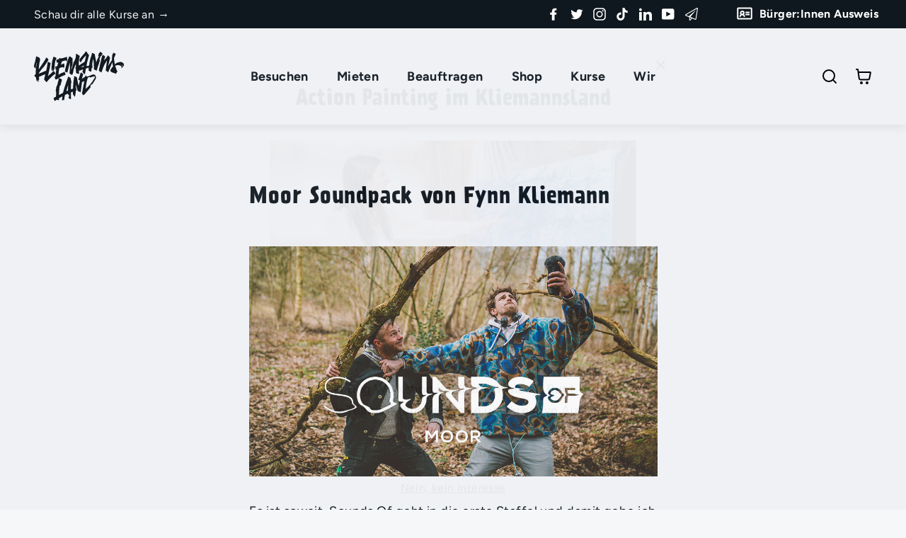

--- FILE ---
content_type: text/html; charset=utf-8
request_url: https://www.kliemannsland.de/blogs/soundsof/moor-soundpack-von-fynn-kliemann
body_size: 127550
content:
<!doctype html>
<html class="no-js" lang="de" dir="ltr">
<head>
  <meta name="google-site-verification" content="GEM3hjdU4fUSDd0DQFfMaKxVk40qxIeiX5SQImlBEIQ" />
  
  
  

  

  

  
  
      
  
	
  
  

  

    

   
  
  <meta charset="utf-8">
  <meta http-equiv="X-UA-Compatible" content="IE=edge,chrome=1">
  <meta name="viewport" content="width=device-width,initial-scale=1">
  <meta name="theme-color" content="#e7c7d6">
  <link rel="canonical" href="https://www.kliemannsland.de/blogs/soundsof/moor-soundpack-von-fynn-kliemann">
  <link rel="preconnect" href="https://cdn.shopify.com">
  <link rel="preconnect" href="https://fonts.shopifycdn.com">
  <link rel="dns-prefetch" href="https://productreviews.shopifycdn.com">
  <link rel="dns-prefetch" href="https://ajax.googleapis.com">
  <link rel="dns-prefetch" href="https://maps.googleapis.com">
  <link rel="dns-prefetch" href="https://maps.gstatic.com"><link rel="shortcut icon" href="//www.kliemannsland.de/cdn/shop/files/Kliemannsland_Favicon_32x32.png?v=1691064372" type="image/png" /><title>Moor Soundpack von Fynn Kliemann
&ndash; kliemannsland
</title>
<meta name="description" content="Es ist soweit. Sounds Of geht in die erste Staffel und damit gebe ich die Moderation an meinen talentierten Kumpel Nisse ab. Der macht sowas beruflich und nicht völlig wirr und planlos und wird euch ein viel besserer Lehrmeister sein können als ich es bin. Zum Einstieg der neuen Folgen war ich selbst zu Gast. Ich hab S"><meta property="og:site_name" content="kliemannsland">
  <meta property="og:url" content="https://www.kliemannsland.de/blogs/soundsof/moor-soundpack-von-fynn-kliemann">
  <meta property="og:title" content="Moor Soundpack von Fynn Kliemann">
  <meta property="og:type" content="article">
  <meta property="og:description" content="

Es ist soweit. Sounds Of geht in die erste Staffel und damit gebe ich die Moderation an meinen talentierten Kumpel Nisse ab. Der macht sowas beruflich und nicht völlig wirr und planlos und wird euch ein viel besserer Lehrmeister sein können als ich es bin. Zum Einstieg der neuen Folgen war ich selbst zu Gast.
Ich hab Sounds aus dem Moor gesammelt. Da wo ich Moped Fahren, schießen und Gitarre spielen gelernt hab. Der wohl freieste und einsamste Ort der Welt. Das Moor war Philips Zuhause und gleichzeitig der beste Ort zum Scheiße bauen. Für mich ist das Moor so etwas wie die Blaupause fürs Kliemannsland gewesen und steht für unbegrenze Möglichkeiten, viel Platz und das regellose Ausleben von Träumen. Das hab ich versucht für uns einzufangen. Du kannst nämlich alle Sounds verwenden. Bin gespannt was du draus zauberst.
Sounds of ist ein neues FUNK-Format, dass wir mit unserer Produktionsfirma Lüttenshoff im Kliemannsland produzieren. Ihr könnt die Samples hier herunterladen und frei verwenden. Schickt uns gerne was ihr damit gemacht hat an musik@kliemannsland.de. Wir sind sau gespannt, was ihr draus zaubert und suchen immer gute Musik für unsere Videos.
Hinweis: Bitte benutzt zum Erstellen Eurer eigenen Musikstücke nur die von uns zur Verfügung gestellten Geräusche.Die Nutzung von Musikkompositionen Dritter innerhalb Eurer Werke ist rechtlich nicht erlaubt! – Vielen Dank und viel Spaß beim Komponieren.
Und noch ein Hinweis: Wenn Ihr uns Eure eigenen Musikaufnahmen zuschickt, erklärt ihr Euch damit einverstanden, dass wir diese auf SOUNDCLOUD hochladen.
→ Sample Pack von Fynn Kliemann downloaden
"><meta property="og:image" content="http://www.kliemannsland.de/cdn/shop/articles/fynn_blog_galerie.jpg?v=1691495118">
    <meta property="og:image:secure_url" content="https://www.kliemannsland.de/cdn/shop/articles/fynn_blog_galerie.jpg?v=1691495118">
    <meta property="og:image:width" content="1000">
    <meta property="og:image:height" content="1000"><meta name="twitter:site" content="@kliemannsland">
  <meta name="twitter:card" content="summary_large_image">
  <meta name="twitter:title" content="Moor Soundpack von Fynn Kliemann">
  <meta name="twitter:description" content="

Es ist soweit. Sounds Of geht in die erste Staffel und damit gebe ich die Moderation an meinen talentierten Kumpel Nisse ab. Der macht sowas beruflich und nicht völlig wirr und planlos und wird euch ein viel besserer Lehrmeister sein können als ich es bin. Zum Einstieg der neuen Folgen war ich selbst zu Gast.
Ich hab Sounds aus dem Moor gesammelt. Da wo ich Moped Fahren, schießen und Gitarre spielen gelernt hab. Der wohl freieste und einsamste Ort der Welt. Das Moor war Philips Zuhause und gleichzeitig der beste Ort zum Scheiße bauen. Für mich ist das Moor so etwas wie die Blaupause fürs Kliemannsland gewesen und steht für unbegrenze Möglichkeiten, viel Platz und das regellose Ausleben von Träumen. Das hab ich versucht für uns einzufangen. Du kannst nämlich alle Sounds verwenden. Bin gespannt was du draus zauberst.
Sounds of ist ein neues FUNK-Format, dass wir mit unserer Produktionsfirma Lüttenshoff im Kliemannsland produzieren. Ihr könnt die Samples hier herunterladen und frei verwenden. Schickt uns gerne was ihr damit gemacht hat an musik@kliemannsland.de. Wir sind sau gespannt, was ihr draus zaubert und suchen immer gute Musik für unsere Videos.
Hinweis: Bitte benutzt zum Erstellen Eurer eigenen Musikstücke nur die von uns zur Verfügung gestellten Geräusche.Die Nutzung von Musikkompositionen Dritter innerhalb Eurer Werke ist rechtlich nicht erlaubt! – Vielen Dank und viel Spaß beim Komponieren.
Und noch ein Hinweis: Wenn Ihr uns Eure eigenen Musikaufnahmen zuschickt, erklärt ihr Euch damit einverstanden, dass wir diese auf SOUNDCLOUD hochladen.
→ Sample Pack von Fynn Kliemann downloaden
">
<style data-shopify>@font-face {
  font-family: Figtree;
  font-weight: 700;
  font-style: normal;
  font-display: swap;
  src: url("//www.kliemannsland.de/cdn/fonts/figtree/figtree_n7.2fd9bfe01586148e644724096c9d75e8c7a90e55.woff2") format("woff2"),
       url("//www.kliemannsland.de/cdn/fonts/figtree/figtree_n7.ea05de92d862f9594794ab281c4c3a67501ef5fc.woff") format("woff");
}

  @font-face {
  font-family: Figtree;
  font-weight: 400;
  font-style: normal;
  font-display: swap;
  src: url("//www.kliemannsland.de/cdn/fonts/figtree/figtree_n4.3c0838aba1701047e60be6a99a1b0a40ce9b8419.woff2") format("woff2"),
       url("//www.kliemannsland.de/cdn/fonts/figtree/figtree_n4.c0575d1db21fc3821f17fd6617d3dee552312137.woff") format("woff");
}


  @font-face {
  font-family: Figtree;
  font-weight: 600;
  font-style: normal;
  font-display: swap;
  src: url("//www.kliemannsland.de/cdn/fonts/figtree/figtree_n6.9d1ea52bb49a0a86cfd1b0383d00f83d3fcc14de.woff2") format("woff2"),
       url("//www.kliemannsland.de/cdn/fonts/figtree/figtree_n6.f0fcdea525a0e47b2ae4ab645832a8e8a96d31d3.woff") format("woff");
}

  @font-face {
  font-family: Figtree;
  font-weight: 400;
  font-style: italic;
  font-display: swap;
  src: url("//www.kliemannsland.de/cdn/fonts/figtree/figtree_i4.89f7a4275c064845c304a4cf8a4a586060656db2.woff2") format("woff2"),
       url("//www.kliemannsland.de/cdn/fonts/figtree/figtree_i4.6f955aaaafc55a22ffc1f32ecf3756859a5ad3e2.woff") format("woff");
}

  @font-face {
  font-family: Figtree;
  font-weight: 600;
  font-style: italic;
  font-display: swap;
  src: url("//www.kliemannsland.de/cdn/fonts/figtree/figtree_i6.702baae75738b446cfbed6ac0d60cab7b21e61ba.woff2") format("woff2"),
       url("//www.kliemannsland.de/cdn/fonts/figtree/figtree_i6.6b8dc40d16c9905d29525156e284509f871ce8f9.woff") format("woff");
}

</style><link href="//www.kliemannsland.de/cdn/shop/t/25/assets/theme.css?v=54605678411425772951760476144" rel="stylesheet" type="text/css" media="all" />
<style data-shopify>:root {
    --typeHeaderPrimary: Figtree;
    --typeHeaderFallback: sans-serif;
    --typeHeaderSize: 30px;
    --typeHeaderWeight: 700;
    --typeHeaderLineHeight: 1.2;
    --typeHeaderSpacing: 0.0em;

    --typeBasePrimary:Figtree;
    --typeBaseFallback:sans-serif;
    --typeBaseSize: 16px;
    --typeBaseWeight: 400;
    --typeBaseLineHeight: 1.7;
    --typeBaseSpacing: 0.025em;

    --iconWeight: 4px;
    --iconLinecaps: miter;
  }

  
.collection-hero__content:before,
  .hero__image-wrapper:before,
  .hero__media:before {
    background-image: linear-gradient(to bottom, rgba(15, 24, 31, 0.0) 0%, rgba(15, 24, 31, 0.0) 40%, rgba(15, 24, 31, 0.62) 100%);
  }

  .skrim__item-content .skrim__overlay:after {
    background-image: linear-gradient(to bottom, rgba(15, 24, 31, 0.0) 30%, rgba(15, 24, 31, 0.62) 100%);
  }

  .placeholder-content {
    background-image: linear-gradient(100deg, #f5f7f9 40%, #ebeff3 63%, #f5f7f9 79%);
  }</style>

  <!-- Google Tag Manager -->
  <script>(function(w,d,s,l,i){w[l]=w[l]||[];w[l].push({'gtm.start':
  new Date().getTime(),event:'gtm.js'});var f=d.getElementsByTagName(s)[0],
  j=d.createElement(s),dl=l!='dataLayer'?'&l='+l:'';j.async=true;j.src=
  'https://www.googletagmanager.com/gtm.js?id='+i+dl;f.parentNode.insertBefore(j,f);
  })(window,document,'script','dataLayer','GTM-PMBMBGGG');</script>
  <!-- End Google Tag Manager -->

  <style>
    :root {
      --hof-image: url(' //www.kliemannsland.de/cdn/shop/t/25/assets/hof.png?v=38487');
      --underline: url(' //www.kliemannsland.de/cdn/shop/t/25/assets/underline.svg?v=44728594889632669981635930039');
      --link-arrow: url(' //www.kliemannsland.de/cdn/shop/t/25/assets/link-arrow.svg?v=95618644934305577941635930034');
      --link-arrow-white: url(' //www.kliemannsland.de/cdn/shop/t/25/assets/link-arrow-white.svg?v=38487');
      --checklist: url(' //www.kliemannsland.de/cdn/shop/t/25/assets/checklist.svg?v=110247311570538058581635930038');
      --arrrow-down: url(' //www.kliemannsland.de/cdn/shop/t/25/assets/arrrow-down.svg?v=177192422410002274641635930039');
      --chevron-right-solid: url(' //www.kliemannsland.de/cdn/shop/t/25/assets/chevron-right-solid.svg?v=75144709611895884561635930039');
      --chevron-left-solid: url(' //www.kliemannsland.de/cdn/shop/t/25/assets/chevron-left-solid.svg?v=121204592268680019351635930038');
      --customerCardBg: url(' //www.kliemannsland.de/cdn/shop/t/25/assets/customerCardBg.jpg?v=75394313474390834231635930038');
      --play: url(' //www.kliemannsland.de/cdn/shop/t/25/assets/play.svg?v=21879046559197501321635930038');
      --pause: url(' //www.kliemannsland.de/cdn/shop/t/25/assets/pause.svg?v=56756163446751737331635930038');
      --aduka: url(' //www.kliemannsland.de/cdn/shop/t/25/assets/aduka.jpg?v=11847508454911149081635930039');
    }
  </style>
  
  <link href="//www.kliemannsland.de/cdn/shop/t/25/assets/herrlich.css?v=56526222886191968131763671162" rel="stylesheet" type="text/css" media="all" />
  <link href="//www.kliemannsland.de/cdn/shop/t/25/assets/campus.scss?v=23478689399414279451761591361" rel="stylesheet" type="text/css" media="all" />
  <link href="//www.kliemannsland.de/cdn/shop/t/25/assets/mapbox-gl.css?v=106116800735749444211635930038" rel="stylesheet" type="text/css" media="all" />

  <script>
    document.documentElement.className = document.documentElement.className.replace('no-js', 'js');
    window.theme = window.theme || {};
    theme.routes = {
      home: "/",
      cart: "/cart.js",
      cartPage: "/cart",
      cartAdd: "/cart/add.js",
      cartChange: "/cart/change.js"
    };
    theme.strings = {
      soldOut: "Ausverkauft",
      unavailable: "Nicht verfügbar",
      inStockLabel: "Auf Lager",
      stockLabel: "",
      willNotShipUntil: "Wird nach dem [date] versendet",
      willBeInStockAfter: "Wird nach dem [date] auf Lager sein",
      waitingForStock: "Inventar auf dem Weg",
      cartSavings: "Sie sparen [savings]",
      cartEmpty: "Nix drin!",
      cartTermsConfirmation: "Du musst den Verkaufsbedingungen zustimmen, um auszuchecken. Sorry, geht nicht anders.",
      searchCollections: "Kollektionen:",
      searchPages: "Seiten:",
      searchArticles: "Artikel:"
    };
    theme.settings = {
      dynamicVariantsEnable: true,
      cartType: "drawer",
      isCustomerTemplate: false,
      moneyFormat: "{{amount_with_comma_separator}} €",
      predictiveSearch: true,
      predictiveSearchType: "product",
      quickView: false,
      themeName: 'Motion',
      themeVersion: "8.1.1"
    };
  </script>
  <script>window.performance && window.performance.mark && window.performance.mark('shopify.content_for_header.start');</script><meta name="facebook-domain-verification" content="p9qlfz8crcmc9j4yxpemjaoeu1f310">
<meta name="google-site-verification" content="m4nCyDKAFMByjpnuTkczEROa-VJX3ltSi8Zt20AOTHI">
<meta id="shopify-digital-wallet" name="shopify-digital-wallet" content="/43986026648/digital_wallets/dialog">
<meta name="shopify-checkout-api-token" content="c01efcc9a7b664641b33ce545b994148">
<meta id="in-context-paypal-metadata" data-shop-id="43986026648" data-venmo-supported="false" data-environment="production" data-locale="de_DE" data-paypal-v4="true" data-currency="EUR">
<link rel="alternate" type="application/atom+xml" title="Feed" href="/blogs/soundsof.atom" />
<script async="async" src="/checkouts/internal/preloads.js?locale=de-DE"></script>
<link rel="preconnect" href="https://shop.app" crossorigin="anonymous">
<script async="async" src="https://shop.app/checkouts/internal/preloads.js?locale=de-DE&shop_id=43986026648" crossorigin="anonymous"></script>
<script id="apple-pay-shop-capabilities" type="application/json">{"shopId":43986026648,"countryCode":"DE","currencyCode":"EUR","merchantCapabilities":["supports3DS"],"merchantId":"gid:\/\/shopify\/Shop\/43986026648","merchantName":"kliemannsland","requiredBillingContactFields":["postalAddress","email"],"requiredShippingContactFields":["postalAddress","email"],"shippingType":"shipping","supportedNetworks":["visa","maestro","masterCard","amex"],"total":{"type":"pending","label":"kliemannsland","amount":"1.00"},"shopifyPaymentsEnabled":true,"supportsSubscriptions":true}</script>
<script id="shopify-features" type="application/json">{"accessToken":"c01efcc9a7b664641b33ce545b994148","betas":["rich-media-storefront-analytics"],"domain":"www.kliemannsland.de","predictiveSearch":true,"shopId":43986026648,"locale":"de"}</script>
<script>var Shopify = Shopify || {};
Shopify.shop = "kliemannsland.myshopify.com";
Shopify.locale = "de";
Shopify.currency = {"active":"EUR","rate":"1.0"};
Shopify.country = "DE";
Shopify.theme = {"name":"kliemannsland\/develop","id":127196102808,"schema_name":"Motion","schema_version":"8.1.1","theme_store_id":null,"role":"main"};
Shopify.theme.handle = "null";
Shopify.theme.style = {"id":null,"handle":null};
Shopify.cdnHost = "www.kliemannsland.de/cdn";
Shopify.routes = Shopify.routes || {};
Shopify.routes.root = "/";</script>
<script type="module">!function(o){(o.Shopify=o.Shopify||{}).modules=!0}(window);</script>
<script>!function(o){function n(){var o=[];function n(){o.push(Array.prototype.slice.apply(arguments))}return n.q=o,n}var t=o.Shopify=o.Shopify||{};t.loadFeatures=n(),t.autoloadFeatures=n()}(window);</script>
<script>
  window.ShopifyPay = window.ShopifyPay || {};
  window.ShopifyPay.apiHost = "shop.app\/pay";
  window.ShopifyPay.redirectState = null;
</script>
<script id="shop-js-analytics" type="application/json">{"pageType":"article"}</script>
<script defer="defer" async type="module" src="//www.kliemannsland.de/cdn/shopifycloud/shop-js/modules/v2/client.init-shop-cart-sync_BH0MO3MH.de.esm.js"></script>
<script defer="defer" async type="module" src="//www.kliemannsland.de/cdn/shopifycloud/shop-js/modules/v2/chunk.common_BErAfWaM.esm.js"></script>
<script defer="defer" async type="module" src="//www.kliemannsland.de/cdn/shopifycloud/shop-js/modules/v2/chunk.modal_DqzNaksh.esm.js"></script>
<script type="module">
  await import("//www.kliemannsland.de/cdn/shopifycloud/shop-js/modules/v2/client.init-shop-cart-sync_BH0MO3MH.de.esm.js");
await import("//www.kliemannsland.de/cdn/shopifycloud/shop-js/modules/v2/chunk.common_BErAfWaM.esm.js");
await import("//www.kliemannsland.de/cdn/shopifycloud/shop-js/modules/v2/chunk.modal_DqzNaksh.esm.js");

  window.Shopify.SignInWithShop?.initShopCartSync?.({"fedCMEnabled":true,"windoidEnabled":true});

</script>
<script>
  window.Shopify = window.Shopify || {};
  if (!window.Shopify.featureAssets) window.Shopify.featureAssets = {};
  window.Shopify.featureAssets['shop-js'] = {"shop-cart-sync":["modules/v2/client.shop-cart-sync__0cGp0nR.de.esm.js","modules/v2/chunk.common_BErAfWaM.esm.js","modules/v2/chunk.modal_DqzNaksh.esm.js"],"init-fed-cm":["modules/v2/client.init-fed-cm_CM6VDTst.de.esm.js","modules/v2/chunk.common_BErAfWaM.esm.js","modules/v2/chunk.modal_DqzNaksh.esm.js"],"init-shop-email-lookup-coordinator":["modules/v2/client.init-shop-email-lookup-coordinator_CBMbWck_.de.esm.js","modules/v2/chunk.common_BErAfWaM.esm.js","modules/v2/chunk.modal_DqzNaksh.esm.js"],"init-windoid":["modules/v2/client.init-windoid_BLu1c52k.de.esm.js","modules/v2/chunk.common_BErAfWaM.esm.js","modules/v2/chunk.modal_DqzNaksh.esm.js"],"shop-button":["modules/v2/client.shop-button_CA8sgLdC.de.esm.js","modules/v2/chunk.common_BErAfWaM.esm.js","modules/v2/chunk.modal_DqzNaksh.esm.js"],"shop-cash-offers":["modules/v2/client.shop-cash-offers_CtGlpQVP.de.esm.js","modules/v2/chunk.common_BErAfWaM.esm.js","modules/v2/chunk.modal_DqzNaksh.esm.js"],"shop-toast-manager":["modules/v2/client.shop-toast-manager_uf2EYvu_.de.esm.js","modules/v2/chunk.common_BErAfWaM.esm.js","modules/v2/chunk.modal_DqzNaksh.esm.js"],"init-shop-cart-sync":["modules/v2/client.init-shop-cart-sync_BH0MO3MH.de.esm.js","modules/v2/chunk.common_BErAfWaM.esm.js","modules/v2/chunk.modal_DqzNaksh.esm.js"],"init-customer-accounts-sign-up":["modules/v2/client.init-customer-accounts-sign-up_GYoAbbBa.de.esm.js","modules/v2/client.shop-login-button_BwiwRr-G.de.esm.js","modules/v2/chunk.common_BErAfWaM.esm.js","modules/v2/chunk.modal_DqzNaksh.esm.js"],"pay-button":["modules/v2/client.pay-button_Fn8OU5F0.de.esm.js","modules/v2/chunk.common_BErAfWaM.esm.js","modules/v2/chunk.modal_DqzNaksh.esm.js"],"init-customer-accounts":["modules/v2/client.init-customer-accounts_hH0NE_bx.de.esm.js","modules/v2/client.shop-login-button_BwiwRr-G.de.esm.js","modules/v2/chunk.common_BErAfWaM.esm.js","modules/v2/chunk.modal_DqzNaksh.esm.js"],"avatar":["modules/v2/client.avatar_BTnouDA3.de.esm.js"],"init-shop-for-new-customer-accounts":["modules/v2/client.init-shop-for-new-customer-accounts_iGaU0q4U.de.esm.js","modules/v2/client.shop-login-button_BwiwRr-G.de.esm.js","modules/v2/chunk.common_BErAfWaM.esm.js","modules/v2/chunk.modal_DqzNaksh.esm.js"],"shop-follow-button":["modules/v2/client.shop-follow-button_DfZt4rU7.de.esm.js","modules/v2/chunk.common_BErAfWaM.esm.js","modules/v2/chunk.modal_DqzNaksh.esm.js"],"checkout-modal":["modules/v2/client.checkout-modal_BkbVv7me.de.esm.js","modules/v2/chunk.common_BErAfWaM.esm.js","modules/v2/chunk.modal_DqzNaksh.esm.js"],"shop-login-button":["modules/v2/client.shop-login-button_BwiwRr-G.de.esm.js","modules/v2/chunk.common_BErAfWaM.esm.js","modules/v2/chunk.modal_DqzNaksh.esm.js"],"lead-capture":["modules/v2/client.lead-capture_uTCHmOe0.de.esm.js","modules/v2/chunk.common_BErAfWaM.esm.js","modules/v2/chunk.modal_DqzNaksh.esm.js"],"shop-login":["modules/v2/client.shop-login_DZ2U4X68.de.esm.js","modules/v2/chunk.common_BErAfWaM.esm.js","modules/v2/chunk.modal_DqzNaksh.esm.js"],"payment-terms":["modules/v2/client.payment-terms_ARjsA2tN.de.esm.js","modules/v2/chunk.common_BErAfWaM.esm.js","modules/v2/chunk.modal_DqzNaksh.esm.js"]};
</script>
<script>(function() {
  var isLoaded = false;
  function asyncLoad() {
    if (isLoaded) return;
    isLoaded = true;
    var urls = ["https:\/\/seo.apps.avada.io\/avada-seo-installed.js?shop=kliemannsland.myshopify.com","https:\/\/d23dclunsivw3h.cloudfront.net\/redirect-app.js?shop=kliemannsland.myshopify.com","https:\/\/cdn1.avada.io\/flying-pages\/module.js?shop=kliemannsland.myshopify.com","\/\/cdn.shopify.com\/proxy\/2ddf7a444375f0d295e219474daa0f154fa72c8067bde35eba3b3113366c8051\/api.goaffpro.com\/loader.js?shop=kliemannsland.myshopify.com\u0026sp-cache-control=cHVibGljLCBtYXgtYWdlPTkwMA"];
    for (var i = 0; i < urls.length; i++) {
      var s = document.createElement('script');
      s.type = 'text/javascript';
      s.async = true;
      s.src = urls[i];
      var x = document.getElementsByTagName('script')[0];
      x.parentNode.insertBefore(s, x);
    }
  };
  if(window.attachEvent) {
    window.attachEvent('onload', asyncLoad);
  } else {
    window.addEventListener('load', asyncLoad, false);
  }
})();</script>
<script id="__st">var __st={"a":43986026648,"offset":3600,"reqid":"98e06303-01e6-435e-ac86-53dbbf959e44-1770003698","pageurl":"www.kliemannsland.de\/blogs\/soundsof\/moor-soundpack-von-fynn-kliemann","s":"articles-393252536472","u":"ff7233d61aa5","p":"article","rtyp":"article","rid":393252536472};</script>
<script>window.ShopifyPaypalV4VisibilityTracking = true;</script>
<script id="captcha-bootstrap">!function(){'use strict';const t='contact',e='account',n='new_comment',o=[[t,t],['blogs',n],['comments',n],[t,'customer']],c=[[e,'customer_login'],[e,'guest_login'],[e,'recover_customer_password'],[e,'create_customer']],r=t=>t.map((([t,e])=>`form[action*='/${t}']:not([data-nocaptcha='true']) input[name='form_type'][value='${e}']`)).join(','),a=t=>()=>t?[...document.querySelectorAll(t)].map((t=>t.form)):[];function s(){const t=[...o],e=r(t);return a(e)}const i='password',u='form_key',d=['recaptcha-v3-token','g-recaptcha-response','h-captcha-response',i],f=()=>{try{return window.sessionStorage}catch{return}},m='__shopify_v',_=t=>t.elements[u];function p(t,e,n=!1){try{const o=window.sessionStorage,c=JSON.parse(o.getItem(e)),{data:r}=function(t){const{data:e,action:n}=t;return t[m]||n?{data:e,action:n}:{data:t,action:n}}(c);for(const[e,n]of Object.entries(r))t.elements[e]&&(t.elements[e].value=n);n&&o.removeItem(e)}catch(o){console.error('form repopulation failed',{error:o})}}const l='form_type',E='cptcha';function T(t){t.dataset[E]=!0}const w=window,h=w.document,L='Shopify',v='ce_forms',y='captcha';let A=!1;((t,e)=>{const n=(g='f06e6c50-85a8-45c8-87d0-21a2b65856fe',I='https://cdn.shopify.com/shopifycloud/storefront-forms-hcaptcha/ce_storefront_forms_captcha_hcaptcha.v1.5.2.iife.js',D={infoText:'Durch hCaptcha geschützt',privacyText:'Datenschutz',termsText:'Allgemeine Geschäftsbedingungen'},(t,e,n)=>{const o=w[L][v],c=o.bindForm;if(c)return c(t,g,e,D).then(n);var r;o.q.push([[t,g,e,D],n]),r=I,A||(h.body.append(Object.assign(h.createElement('script'),{id:'captcha-provider',async:!0,src:r})),A=!0)});var g,I,D;w[L]=w[L]||{},w[L][v]=w[L][v]||{},w[L][v].q=[],w[L][y]=w[L][y]||{},w[L][y].protect=function(t,e){n(t,void 0,e),T(t)},Object.freeze(w[L][y]),function(t,e,n,w,h,L){const[v,y,A,g]=function(t,e,n){const i=e?o:[],u=t?c:[],d=[...i,...u],f=r(d),m=r(i),_=r(d.filter((([t,e])=>n.includes(e))));return[a(f),a(m),a(_),s()]}(w,h,L),I=t=>{const e=t.target;return e instanceof HTMLFormElement?e:e&&e.form},D=t=>v().includes(t);t.addEventListener('submit',(t=>{const e=I(t);if(!e)return;const n=D(e)&&!e.dataset.hcaptchaBound&&!e.dataset.recaptchaBound,o=_(e),c=g().includes(e)&&(!o||!o.value);(n||c)&&t.preventDefault(),c&&!n&&(function(t){try{if(!f())return;!function(t){const e=f();if(!e)return;const n=_(t);if(!n)return;const o=n.value;o&&e.removeItem(o)}(t);const e=Array.from(Array(32),(()=>Math.random().toString(36)[2])).join('');!function(t,e){_(t)||t.append(Object.assign(document.createElement('input'),{type:'hidden',name:u})),t.elements[u].value=e}(t,e),function(t,e){const n=f();if(!n)return;const o=[...t.querySelectorAll(`input[type='${i}']`)].map((({name:t})=>t)),c=[...d,...o],r={};for(const[a,s]of new FormData(t).entries())c.includes(a)||(r[a]=s);n.setItem(e,JSON.stringify({[m]:1,action:t.action,data:r}))}(t,e)}catch(e){console.error('failed to persist form',e)}}(e),e.submit())}));const S=(t,e)=>{t&&!t.dataset[E]&&(n(t,e.some((e=>e===t))),T(t))};for(const o of['focusin','change'])t.addEventListener(o,(t=>{const e=I(t);D(e)&&S(e,y())}));const B=e.get('form_key'),M=e.get(l),P=B&&M;t.addEventListener('DOMContentLoaded',(()=>{const t=y();if(P)for(const e of t)e.elements[l].value===M&&p(e,B);[...new Set([...A(),...v().filter((t=>'true'===t.dataset.shopifyCaptcha))])].forEach((e=>S(e,t)))}))}(h,new URLSearchParams(w.location.search),n,t,e,['guest_login'])})(!1,!0)}();</script>
<script integrity="sha256-4kQ18oKyAcykRKYeNunJcIwy7WH5gtpwJnB7kiuLZ1E=" data-source-attribution="shopify.loadfeatures" defer="defer" src="//www.kliemannsland.de/cdn/shopifycloud/storefront/assets/storefront/load_feature-a0a9edcb.js" crossorigin="anonymous"></script>
<script crossorigin="anonymous" defer="defer" src="//www.kliemannsland.de/cdn/shopifycloud/storefront/assets/shopify_pay/storefront-65b4c6d7.js?v=20250812"></script>
<script data-source-attribution="shopify.dynamic_checkout.dynamic.init">var Shopify=Shopify||{};Shopify.PaymentButton=Shopify.PaymentButton||{isStorefrontPortableWallets:!0,init:function(){window.Shopify.PaymentButton.init=function(){};var t=document.createElement("script");t.src="https://www.kliemannsland.de/cdn/shopifycloud/portable-wallets/latest/portable-wallets.de.js",t.type="module",document.head.appendChild(t)}};
</script>
<script data-source-attribution="shopify.dynamic_checkout.buyer_consent">
  function portableWalletsHideBuyerConsent(e){var t=document.getElementById("shopify-buyer-consent"),n=document.getElementById("shopify-subscription-policy-button");t&&n&&(t.classList.add("hidden"),t.setAttribute("aria-hidden","true"),n.removeEventListener("click",e))}function portableWalletsShowBuyerConsent(e){var t=document.getElementById("shopify-buyer-consent"),n=document.getElementById("shopify-subscription-policy-button");t&&n&&(t.classList.remove("hidden"),t.removeAttribute("aria-hidden"),n.addEventListener("click",e))}window.Shopify?.PaymentButton&&(window.Shopify.PaymentButton.hideBuyerConsent=portableWalletsHideBuyerConsent,window.Shopify.PaymentButton.showBuyerConsent=portableWalletsShowBuyerConsent);
</script>
<script data-source-attribution="shopify.dynamic_checkout.cart.bootstrap">document.addEventListener("DOMContentLoaded",(function(){function t(){return document.querySelector("shopify-accelerated-checkout-cart, shopify-accelerated-checkout")}if(t())Shopify.PaymentButton.init();else{new MutationObserver((function(e,n){t()&&(Shopify.PaymentButton.init(),n.disconnect())})).observe(document.body,{childList:!0,subtree:!0})}}));
</script>
<link id="shopify-accelerated-checkout-styles" rel="stylesheet" media="screen" href="https://www.kliemannsland.de/cdn/shopifycloud/portable-wallets/latest/accelerated-checkout-backwards-compat.css" crossorigin="anonymous">
<style id="shopify-accelerated-checkout-cart">
        #shopify-buyer-consent {
  margin-top: 1em;
  display: inline-block;
  width: 100%;
}

#shopify-buyer-consent.hidden {
  display: none;
}

#shopify-subscription-policy-button {
  background: none;
  border: none;
  padding: 0;
  text-decoration: underline;
  font-size: inherit;
  cursor: pointer;
}

#shopify-subscription-policy-button::before {
  box-shadow: none;
}

      </style>

<script>window.performance && window.performance.mark && window.performance.mark('shopify.content_for_header.end');</script>  
  <script src="//www.kliemannsland.de/cdn/shop/t/25/assets/vendor-scripts-v13.js" defer="defer"></script>
  
  <script type="text/javascript" src="https://cdnjs.cloudflare.com/ajax/libs/jquery/3.2.1/jquery.min.js"></script>
  <script src="//www.kliemannsland.de/cdn/shop/t/25/assets/theme.js?v=107953763457212654301719575147" defer="defer"></script>
  

        <!-- candyrack-script -->
        <script src="//www.kliemannsland.de/cdn/shop/t/25/assets/candyrack-config.js?v=182703212693420561761635930038" type="text/javascript"></script>
        <!-- / candyrack-script -->
        

<script>


window.isHUCSInstalled = false;</script>
<!-- BEGIN app block: shopify://apps/complianz-gdpr-cookie-consent/blocks/bc-block/e49729f0-d37d-4e24-ac65-e0e2f472ac27 -->

    
    
<link id='complianz-css' rel="stylesheet" href=https://cdn.shopify.com/extensions/019c040e-03b8-731c-ab77-232f75008d84/gdpr-legal-cookie-77/assets/complainz.css media="print" onload="this.media='all'">
    <style>
        #iubenda-iframe.iubenda-iframe-branded > div.purposes-header,
        #iubenda-iframe.iubenda-iframe-branded > div.iub-cmp-header,
        #purposes-container > div.purposes-header,
        #iubenda-cs-banner .iubenda-cs-brand {
            background-color: #ffffff !important;
            color: #000000!important;
        }
        #iubenda-iframe.iubenda-iframe-branded .purposes-header .iub-btn-cp ,
        #iubenda-iframe.iubenda-iframe-branded .purposes-header .iub-btn-cp:hover,
        #iubenda-iframe.iubenda-iframe-branded .purposes-header .iub-btn-back:hover  {
            background-color: #ffffff !important;
            opacity: 1 !important;
        }
        #iubenda-cs-banner .iub-toggle .iub-toggle-label {
            color: #ffffff!important;
        }
        #iubenda-iframe.iubenda-iframe-branded .purposes-header .iub-btn-cp:hover,
        #iubenda-iframe.iubenda-iframe-branded .purposes-header .iub-btn-back:hover {
            background-color: #000000!important;
            color: #ffffff!important;
        }
        #iubenda-cs-banner #iubenda-cs-title {
            font-size: 14px !important;
        }
        #iubenda-cs-banner .iubenda-cs-content,
        #iubenda-cs-title,
        .iub-toggle-checkbox.granular-control-checkbox span {
            background-color: #ffffff !important;
            color: #000000 !important;
            font-size: 14px !important;
        }
        #iubenda-cs-banner .iubenda-cs-close-btn {
            font-size: 14px !important;
            background-color: #ffffff !important;
        }
        #iubenda-cs-banner .iubenda-cs-opt-group {
            color: #ffffff !important;
        }
        #iubenda-cs-banner .iubenda-cs-opt-group button,
        .iubenda-alert button.iubenda-button-cancel {
            background-color: #303d50!important;
            color: #eeeff1!important;
        }
        #iubenda-cs-banner .iubenda-cs-opt-group button.iubenda-cs-accept-btn,
        #iubenda-cs-banner .iubenda-cs-opt-group button.iubenda-cs-btn-primary,
        .iubenda-alert button.iubenda-button-confirm {
            background-color: #303d50 !important;
            color: #eeeff1 !important;
        }
        #iubenda-cs-banner .iubenda-cs-opt-group button.iubenda-cs-reject-btn {
            background-color: #303d50!important;
            color: #eeeff1!important;
        }

        #iubenda-cs-banner .iubenda-banner-content button {
            cursor: pointer !important;
            color: currentColor !important;
            text-decoration: underline !important;
            border: none !important;
            background-color: transparent !important;
            font-size: 100% !important;
            padding: 0 !important;
        }

        #iubenda-cs-banner .iubenda-cs-opt-group button {
            border-radius: 4px !important;
            padding-block: 10px !important;
        }
        @media (min-width: 640px) {
            #iubenda-cs-banner.iubenda-cs-default-floating:not(.iubenda-cs-top):not(.iubenda-cs-center) .iubenda-cs-container, #iubenda-cs-banner.iubenda-cs-default-floating:not(.iubenda-cs-bottom):not(.iubenda-cs-center) .iubenda-cs-container, #iubenda-cs-banner.iubenda-cs-default-floating.iubenda-cs-center:not(.iubenda-cs-top):not(.iubenda-cs-bottom) .iubenda-cs-container {
                width: 560px !important;
            }
            #iubenda-cs-banner.iubenda-cs-default-floating:not(.iubenda-cs-top):not(.iubenda-cs-center) .iubenda-cs-opt-group, #iubenda-cs-banner.iubenda-cs-default-floating:not(.iubenda-cs-bottom):not(.iubenda-cs-center) .iubenda-cs-opt-group, #iubenda-cs-banner.iubenda-cs-default-floating.iubenda-cs-center:not(.iubenda-cs-top):not(.iubenda-cs-bottom) .iubenda-cs-opt-group {
                flex-direction: row !important;
            }
            #iubenda-cs-banner .iubenda-cs-opt-group button:not(:last-of-type),
            #iubenda-cs-banner .iubenda-cs-opt-group button {
                margin-right: 4px !important;
            }
            #iubenda-cs-banner .iubenda-cs-container .iubenda-cs-brand {
                position: absolute !important;
                inset-block-start: 6px;
            }
        }
        #iubenda-cs-banner.iubenda-cs-default-floating:not(.iubenda-cs-top):not(.iubenda-cs-center) .iubenda-cs-opt-group > div, #iubenda-cs-banner.iubenda-cs-default-floating:not(.iubenda-cs-bottom):not(.iubenda-cs-center) .iubenda-cs-opt-group > div, #iubenda-cs-banner.iubenda-cs-default-floating.iubenda-cs-center:not(.iubenda-cs-top):not(.iubenda-cs-bottom) .iubenda-cs-opt-group > div {
            flex-direction: row-reverse;
            width: 100% !important;
        }

        .iubenda-cs-brand-badge-outer, .iubenda-cs-brand-badge, #iubenda-cs-banner.iubenda-cs-default-floating.iubenda-cs-bottom .iubenda-cs-brand-badge-outer,
        #iubenda-cs-banner.iubenda-cs-default.iubenda-cs-bottom .iubenda-cs-brand-badge-outer,
        #iubenda-cs-banner.iubenda-cs-default:not(.iubenda-cs-left) .iubenda-cs-brand-badge-outer,
        #iubenda-cs-banner.iubenda-cs-default-floating:not(.iubenda-cs-left) .iubenda-cs-brand-badge-outer {
            display: none !important
        }

        #iubenda-cs-banner:not(.iubenda-cs-top):not(.iubenda-cs-bottom) .iubenda-cs-container.iubenda-cs-themed {
            flex-direction: row !important;
        }

        #iubenda-cs-banner #iubenda-cs-title,
        #iubenda-cs-banner #iubenda-cs-custom-title {
            justify-self: center !important;
            font-size: 14px !important;
            font-family: -apple-system,sans-serif !important;
            margin-inline: auto !important;
            width: 55% !important;
            text-align: center;
            font-weight: 600;
            visibility: unset;
        }

        @media (max-width: 640px) {
            #iubenda-cs-banner #iubenda-cs-title,
            #iubenda-cs-banner #iubenda-cs-custom-title {
                display: block;
            }
        }

        #iubenda-cs-banner .iubenda-cs-brand img {
            max-width: 110px !important;
            min-height: 32px !important;
        }
        #iubenda-cs-banner .iubenda-cs-container .iubenda-cs-brand {
            background: none !important;
            padding: 0px !important;
            margin-block-start:10px !important;
            margin-inline-start:16px !important;
        }

        #iubenda-cs-banner .iubenda-cs-opt-group button {
            padding-inline: 4px !important;
        }

    </style>
    
    
    
    

    <script type="text/javascript">
        function loadScript(src) {
            return new Promise((resolve, reject) => {
                const s = document.createElement("script");
                s.src = src;
                s.charset = "UTF-8";
                s.onload = resolve;
                s.onerror = reject;
                document.head.appendChild(s);
            });
        }

        function filterGoogleConsentModeURLs(domainsArray) {
            const googleConsentModeComplianzURls = [
                // 197, # Google Tag Manager:
                {"domain":"s.www.googletagmanager.com", "path":""},
                {"domain":"www.tagmanager.google.com", "path":""},
                {"domain":"www.googletagmanager.com", "path":""},
                {"domain":"googletagmanager.com", "path":""},
                {"domain":"tagassistant.google.com", "path":""},
                {"domain":"tagmanager.google.com", "path":""},

                // 2110, # Google Analytics 4:
                {"domain":"www.analytics.google.com", "path":""},
                {"domain":"www.google-analytics.com", "path":""},
                {"domain":"ssl.google-analytics.com", "path":""},
                {"domain":"google-analytics.com", "path":""},
                {"domain":"analytics.google.com", "path":""},
                {"domain":"region1.google-analytics.com", "path":""},
                {"domain":"region1.analytics.google.com", "path":""},
                {"domain":"*.google-analytics.com", "path":""},
                {"domain":"www.googletagmanager.com", "path":"/gtag/js?id=G"},
                {"domain":"googletagmanager.com", "path":"/gtag/js?id=UA"},
                {"domain":"www.googletagmanager.com", "path":"/gtag/js?id=UA"},
                {"domain":"googletagmanager.com", "path":"/gtag/js?id=G"},

                // 177, # Google Ads conversion tracking:
                {"domain":"googlesyndication.com", "path":""},
                {"domain":"media.admob.com", "path":""},
                {"domain":"gmodules.com", "path":""},
                {"domain":"ad.ytsa.net", "path":""},
                {"domain":"dartmotif.net", "path":""},
                {"domain":"dmtry.com", "path":""},
                {"domain":"go.channelintelligence.com", "path":""},
                {"domain":"googleusercontent.com", "path":""},
                {"domain":"googlevideo.com", "path":""},
                {"domain":"gvt1.com", "path":""},
                {"domain":"links.channelintelligence.com", "path":""},
                {"domain":"obrasilinteirojoga.com.br", "path":""},
                {"domain":"pcdn.tcgmsrv.net", "path":""},
                {"domain":"rdr.tag.channelintelligence.com", "path":""},
                {"domain":"static.googleadsserving.cn", "path":""},
                {"domain":"studioapi.doubleclick.com", "path":""},
                {"domain":"teracent.net", "path":""},
                {"domain":"ttwbs.channelintelligence.com", "path":""},
                {"domain":"wtb.channelintelligence.com", "path":""},
                {"domain":"youknowbest.com", "path":""},
                {"domain":"doubleclick.net", "path":""},
                {"domain":"redirector.gvt1.com", "path":""},

                //116, # Google Ads Remarketing
                {"domain":"googlesyndication.com", "path":""},
                {"domain":"media.admob.com", "path":""},
                {"domain":"gmodules.com", "path":""},
                {"domain":"ad.ytsa.net", "path":""},
                {"domain":"dartmotif.net", "path":""},
                {"domain":"dmtry.com", "path":""},
                {"domain":"go.channelintelligence.com", "path":""},
                {"domain":"googleusercontent.com", "path":""},
                {"domain":"googlevideo.com", "path":""},
                {"domain":"gvt1.com", "path":""},
                {"domain":"links.channelintelligence.com", "path":""},
                {"domain":"obrasilinteirojoga.com.br", "path":""},
                {"domain":"pcdn.tcgmsrv.net", "path":""},
                {"domain":"rdr.tag.channelintelligence.com", "path":""},
                {"domain":"static.googleadsserving.cn", "path":""},
                {"domain":"studioapi.doubleclick.com", "path":""},
                {"domain":"teracent.net", "path":""},
                {"domain":"ttwbs.channelintelligence.com", "path":""},
                {"domain":"wtb.channelintelligence.com", "path":""},
                {"domain":"youknowbest.com", "path":""},
                {"domain":"doubleclick.net", "path":""},
                {"domain":"redirector.gvt1.com", "path":""}
            ];

            if (!Array.isArray(domainsArray)) { 
                return [];
            }

            const blockedPairs = new Map();
            for (const rule of googleConsentModeComplianzURls) {
                if (!blockedPairs.has(rule.domain)) {
                    blockedPairs.set(rule.domain, new Set());
                }
                blockedPairs.get(rule.domain).add(rule.path);
            }

            return domainsArray.filter(item => {
                const paths = blockedPairs.get(item.d);
                return !(paths && paths.has(item.p));
            });
        }

        function setupAutoblockingByDomain() {
            // autoblocking by domain
            const autoblockByDomainArray = [];
            const prefixID = '10000' // to not get mixed with real metis ids
            let cmpBlockerDomains = []
            let cmpCmplcVendorsPurposes = {}
            let counter = 1
            for (const object of autoblockByDomainArray) {
                cmpBlockerDomains.push({
                    d: object.d,
                    p: object.path,
                    v: prefixID + counter,
                });
                counter++;
            }
            
            counter = 1
            for (const object of autoblockByDomainArray) {
                cmpCmplcVendorsPurposes[prefixID + counter] = object?.p ?? '1';
                counter++;
            }

            Object.defineProperty(window, "cmp_iub_vendors_purposes", {
                get() {
                    return cmpCmplcVendorsPurposes;
                },
                set(value) {
                    cmpCmplcVendorsPurposes = { ...cmpCmplcVendorsPurposes, ...value };
                }
            });
            const basicGmc = true;


            Object.defineProperty(window, "cmp_importblockerdomains", {
                get() {
                    if (basicGmc) {
                        return filterGoogleConsentModeURLs(cmpBlockerDomains);
                    }
                    return cmpBlockerDomains;
                },
                set(value) {
                    cmpBlockerDomains = [ ...cmpBlockerDomains, ...value ];
                }
            });
        }

        function enforceRejectionRecovery() {
            const base = (window._iub = window._iub || {});
            const featuresHolder = {};

            function lockFlagOn(holder) {
                const desc = Object.getOwnPropertyDescriptor(holder, 'rejection_recovery');
                if (!desc) {
                    Object.defineProperty(holder, 'rejection_recovery', {
                        get() { return true; },
                        set(_) { /* ignore */ },
                        enumerable: true,
                        configurable: false
                    });
                }
                return holder;
            }

            Object.defineProperty(base, 'csFeatures', {
                configurable: false,
                enumerable: true,
                get() {
                    return featuresHolder;
                },
                set(obj) {
                    if (obj && typeof obj === 'object') {
                        Object.keys(obj).forEach(k => {
                            if (k !== 'rejection_recovery') {
                                featuresHolder[k] = obj[k];
                            }
                        });
                    }
                    // we lock it, it won't try to redefine
                    lockFlagOn(featuresHolder);
                }
            });

            // Ensure an object is exposed even if read early
            if (!('csFeatures' in base)) {
                base.csFeatures = {};
            } else {
                // If someone already set it synchronously, merge and lock now.
                base.csFeatures = base.csFeatures;
            }
        }

        function splitDomains(joinedString) {
            if (!joinedString) {
                return []; // empty string -> empty array
            }
            return joinedString.split(";");
        }

        function setupWhitelist() {
            // Whitelist by domain:
            const whitelistString = "";
            const whitelist_array = [...splitDomains(whitelistString)];
            if (Array.isArray(window?.cmp_block_ignoredomains)) {
                window.cmp_block_ignoredomains = [...whitelist_array, ...window.cmp_block_ignoredomains];
            }
        }

        async function initIubenda() {
            const currentCsConfiguration = {"siteId":4356257,"cookiePolicyIds":{"de":95250376},"banner":{"acceptButtonDisplay":true,"rejectButtonDisplay":true,"customizeButtonDisplay":true,"position":"float-center","backgroundOverlay":false,"fontSize":"14px","content":"","acceptButtonCaption":"","rejectButtonCaption":"","customizeButtonCaption":"","backgroundColor":"#ffffff","textColor":"#000000","acceptButtonColor":"#303d50","acceptButtonCaptionColor":"#eeeff1","rejectButtonColor":"#303d50","rejectButtonCaptionColor":"#eeeff1","customizeButtonColor":"#303d50","customizeButtonCaptionColor":"#eeeff1","logo":"data:image\/png;base64,iVBORw0KGgoAAAANSUhEUgAAAcIAAAD2CAYAAABFhIdKAAAgAElEQVR4XuydB3RVRff2N+r7WrF3FBVREaUoVUB6772F3iH0FgIhhRQSQiihE0LvvfcmvXcVFHsv2Luo3\/oN\/8t3k5xzz8y5NxTf7LVcusw5M3PmnjMze+9nP0+2f\/755x\/JsqwZyJqB\/6kZ4Ks\/+\/bbMnn6LDlw5Kh8feEb+ea77+SPP\/6UG264QZ7J9ZR0bttK2gY1lf\/+5z\/\/U3OT\/mH\/\/vtv+fmXX+TPPy\/KrbfcLLfeeuv\/9Hz8Gx8+W9ZG+G\/8WbOeKWsGfM\/AxYsXpVqjINl36LDthUVeLiijYiLl5QL5\/2enEz\/h6IlTMiQmXk6eeV0a1K4hwR3ayTO5npT\/\/I8fEP5NL0XWRvhv+jWzniVrBjRn4K+\/\/pKQyBiZNH2W7R333XuPxIaFSlCj+spL\/F+0L7\/6WiITRsq8JcuFwwNW8MUXpEfn9lK5fFm59+67\/xen5V\/3zFkb4b\/uJ816oKwZcJ4BPJ2lq9ZKm+Bethdny5ZN2rdoLuED+wqb4v+asfGtXL9RQqNi5dPPv7j8+MzLIw89KM0b1Zc2zZrIkzkfF\/5fll2\/M5C1EV6\/v13WyLNmwPUMXLjwjbTv2Ve27Nzls438L+SVyaNGSIEX87ru63q98aNPPpVeg8Jk847XxApKcWf2O+TVV4pL3+DOUuSll+TGG\/83vebr9ff1HnfWRvhv+BWzniFrBgxm4Pfff5cWnYPVAn\/x4l8+7\/zPf26S2CGh0r5Vc7nl5psNerk+L2XD++PPP+XGG26QmQsWy8DwYfL7H3\/YPsxNN90kjz3yiIyMiZBqFctfnw+tOWrmZvHK1bLnwCFp0biBFCv0suad1\/5lWRvhtf8bZY0wawYCNgPkBnsOCpOZ8xdpt0lYdN2iuZIv7\/Pa95hc+NXXFyRm5BjZuG271K1RTcL695Hsd9xu0kTArj39xllpG9xLurVvI8NHJ6cJifrq5PbbbpWTe7bLIw89FLCxXGsNbXtttwQPCBU85TvuuF2SoiPVhvhvsKyN8N\/wK2Y9Q9YMaMzAL7\/+KuOnpsrI8ZNVOYCJPft0Llk4fao8+\/RTAc2H4ZEuWLpCBkZGyw8\/\/qiGdPddd0mvLh2kYe2a8sjDD8mtt9xiMlS\/rk1MnijxY8fJb7\/9btzOE48\/Jn2Du0jtqpXl\/vvu\/VcBjH7++RfpMyRcFq1YdTmKAFCocb3a0rBOTXn6qSflnrvvlv\/cdJPxvF0LN2RthNfCr5A1hqwZyOQZYONbvGK1xI3Cy\/ncVW\/5Xsgr40fESqEC+QO2GX7x5VcSFhsv85euSDOmG2+8UZ5\/NrcENW4oFUqXUnWN\/\/3vf12NW\/emn37+WZp36Cbbd++xzAnqtEP4uEblitK\/R1fJm+c5uenGG3Vuu+av2bFnr\/QfGiVn3zqfYax333WnlCxWVD03ueSnnsgpd2bPrubwekEbZ22E1\/wrmDXAa30G+OD\/vHhRLXrX4odPjmvj1h0ybESSnH0740KmO78AI0sWKyYjo8MDFiZlPO179JUTp89YDuOWW26WQgUKSO1qlaV65YqS64mcusM1vm7vwcPSrV+InH\/vfeN7vW+AgKBpg3oSPqCP8mivd8MbTJowWcZOTpHffrf3lMmrclgqWayI+p0AWhUvWlhuuA4QtVkb4fX+lmaN\/6rPwI8\/\/SQps+epcRAWy\/XkE9fMhggryv7DR2VQVKwcP3XatafjmeSb\/\/tfFQqLGjQgIIv8vkNHpH7LdsIc+jI8jMIFL22I9WpWV6HHQNuoCVMkcdwE+eFH32Nx6ve2226VLm1aqTDpPXff5XT5Nf\/3k2fekN6hQ+XQseNaY+UwiGdcv1Z19Z48\/NCDWvddzYuyNsKrOftZff8rZuDjTz+TEpVrysW\/LspTTzwhdatXkY6tWwoho6tt73\/4kbTt3luOHD8pbIqBMJ6LRR5AiT\/5O\/KD85etkK59B2oP69577lEF7R1aBUnVCuXk5psDEy797vvvpe+QSIWK9Id1knrCsiVfkdFxw+SZp3NpP9e1eiEe4PR5CyQsJkFAG5vY888+I2PjY5SHeK1b1kZ4rf9CWeO75mfgg48+lrzFS6txshASGsud6ykZPyJOihZ66aqN\/9fffpPazVrJgSPHArYJeh7m6SefkLHx0VLu1VKun4\/xhcXEy+QZs43awOMAqDGgZzfp2CpIbg5AWceREyelX1ikOjD4YzkeeViSYiKlZpVKAcuj+jMef+\/l3W7RubscO3nKuCk2wuT4GCmRtREaz13WDVkzcN3NwJvn3pbC5atkGPdNN90oPTp2kOCObeT+++67oog6gB+deg+QVes3Ztp81qleVUZEhsljOR511Qco0Xot2inSbzcGF+q4hFi\/85V4gAuWrZRBkTFy4dtv3QxF3UNNYbugZpIUE3HNhMZdP4yI\/PX33zJlxmwZED7MuBmATd3atZZBfXpI9jvuML7\/St+Q5RFe6RnP6u9fNwNn3jwrxSpWt3wuvJcXn88jXdu1lvKlSylqLhCRmWnffve9JIwdr3hEPfyYmdEfC3\/UoP4qROoG0fnZ51\/Iy2UrXy6bMB3jUzkfl5TkJHmlSGHTW9Ncz6EhfvQ4GT1pql\/t5Hkmt6q3vB5yYjoPSr1ghTqN5JPPPtO5\/PI1REWKvFRQkhNi\/D6kGHXsx8VZG6Efk5d1a9YMMAO+NkLPDFEgXrFsaWlct45ULPuq3JZJUj7ff\/+DTJs7X0ZPnCJsiJltD95\/v0wfP1rKvVrSuKutO3dJnaA2xvd5bgCUlDJ2pBQvXMh1G9x4\/t33pN\/QKGE8bg0lipQxidKobu3LTYDWZZO95667rjsPES8ZT9AXKbvdXAGoateimSREhmX6oc\/t75X+vqyNMFAzmdXO\/+wM6GyEnsnJ+VgOqVu9qtL6g6w5kEbBPLWC8WPGy0effBLIpn22hUzTslnT5MEH7jfqM2J4oowcP8noHu+LqVdLGYtH6N9GuGvfAcUm8\/mXX7keC8Cd+SkTL+crP\/viS1m8YpWcefOcqqurU72KvJDnOdftX+kb33n\/fSldva589\/0Pxl3fd++9Mjx8sFItuV4sayO8Xn6prHFeszMArLxcLX2qKbyH0iWKS5+unaRMyVcC4i0QAoU7dHD0cOXh+IN8NJ1oQmFj4oYpJKeJla1VXw4fO2FyS5prKU2YPWmcCjm7Nby2GfMWKu\/HLaqWHNjyOdOlRNFLIdoff\/pZJs+YJcmTpymxY0oJCuZ7UdoGNZH6NavLbbfd5na4V+y+MZOmKg1GN8bGv2x2qjyX+2k3t1+Ve7I2wqsy7Vmd\/ptmgFq4SvUaGz0SucPHczyqKKo6tmohoA3d2j8icurM69KhZz958623r+gm6Blzq6aNZVKS\/sKJp\/FkgSLy559\/un1sueGGbJIyJkka1a3lOgT3zbffSZ8hEbJ01RrX48DzASnKhsgBZPuuPYrPldIVj3FYoPSjTrUqinUGOjZ\/jfKTc2+fVyAdKM4AZwXKGrbpIBu2bDdujuekznRa8qjrilUnayM0\/qmzbsiagbQzwMJXq1kr19MCqXXLJo2kX3BXufce8wLsb7\/\/Xqo2aKZylW6NcgjIrmcvWiw7du8zbqZ7x3YqJ6Rr6PwFdeyme7ntdSG9u0u\/bl3k9tvdeVkffvyJVKrfRD7+5FNXY8ErXTBtspQqXlSVS3x94RsJjxshsxYutm2Pa6kzpLzAHx3DnXv3S\/cBofLZ559L2IC+0qNjO7UpBsKKVqgmr589Z9wUXKMbly6Q4n6Gq4079vOGrI3QzwnMuj1rBtZv2SaN2nT0eyLyv\/CCLJk1Vcn66NpXFy5Im269ZOce882LPkCwQoVFTidf3jzyUulK8uXXX+t2f\/m65bNTpUqFctr3dek7UOYsWqp9vd2FsJeMjh3mmmlm49bt0qB1B9W8UrzIlk1++ulnLa+aRb9tUDMZ0q\/X5f5Pv\/GmehdAXPqy53LnluSEaIV4dYMi\/va772TYiFEyddbcy90Ed2gjA3oGywP33ef3vIKCdnOwon5y0fQpfvd\/pRvI2giv9Ixn9fevmwFq0Dr07BuQ56LMYmR0hFZbyBeFxSbI3MXuNhQWYEo7hvbvI1UqlJVN23dKy87dhUJ3EwMVefbQHiXNo2MQgBcpX00++Oj\/hw517rO6hs176axp8tij7moZew8OV5JUuZ96UmpVrSynXn9Dtr6222fZyR23367o5fI+96z0C+4ihQrmV0Oj7g6ADCFqHSMcjmdYuVwZIW+sa4Rfj548JUEdg+XjT9NuuE3q15Gwfr0VzZ8\/VqZmPWNyAZDQW1YuVsw\/15tlbYTX2y+WNd40M\/D33zDcZ7uqszJh2gwZGBEdkDF0bd9GRg4Ld2zrxx9\/knEpqTJmUoqxpBKNE5J7Mc9zMnRgX6lSvqwKqQG04VlMaw8b1KohsyePcxyz54Jd+\/Yrr+mnn82koKw6YFN6be1yyfPsM9r9e1\/YvGM3Vd5AXuvWW2+VHgMHyxvn3rJtC6+xf\/euUjB\/PkGaijyvJ7wJHRme7pKV+vnGHI8+IrFDBkm9mtW0w5r8PniDEGGnN+o5QSWH9OoueZ7N7WpOuKli3UaKo9bE8AYXpk72K9xr0l8gr9XeCCHFpc7m5JnX5cEHHlA8f\/6eOgL5IFlt\/e\/NAAsPRMl\/\/PmHFC5QQF4ukE8VM19pBYgufQbKHJdeWfpfbfWCWVKh9Ks+f0wAJguXr5KYkaMFnlM3hgc0KjZKypQqoUANqLLXad5adu8\/qBUW9O5zWnKSNGtQT3sYg6PjZGLqLL+AMt6dLZuVKlUr6odlve89dOyEPPFYDrn\/\/vskafwk9T75IgDv0LK5JEZHKBq99PblV19L0YrVBE9d19hEQVdGDhogNSpX0Hp3337nXanWqLlQomFleGYNateQQb17uC7RKV+7oRw8ekz3MRShAiFRvNvr0bQ2wj\/++EOSp6bKtNnz5esLF1StDGEB4N9VKpYT5DeyLGsGrvQMwAYyatIU+fuvv+Xee+4WirtffaWYgvGDortSlqtgMfniK\/c1aJ5xgjp89\/hBQb3AzgiLUfeGmgQ5HDeQfzZBiuBfyp\/v8sJLyUWTdp2NZZogvT65e7vyjHQMlCaIxENHjxtvuHbtR4UOUF6aP\/bu+x9I37BIddi3Kz2B33Tf5rW2zzp\/6XLp1Lu\/\/AOM18AIURd5qYDEDg3VIgdo1723LFqx2mcPgIfgYe3brYsAxjK14pVqCPlOXaMcaObEZHnIsJZUt\/3Mvk5rIzx+6owipPU+IXCSefjBB6VLu1bCKQlV6SxzNwOcIKfMmiN3Zc8ujevWlocefMBdQ9fxXbD\/sxHoAgc4fb9SuaZ8\/mXaUzEAhjvvzC79u3eTbh3aZDqE++dffpWHnn0xIIs6IUrq0XzZex98eHnBdrMJgg6dM2W8Ash4IxbXbNys1BdMRXuLvlxQ1i6cq43a3LJjl\/QcNERAawbKGtWpJTMmjPErJLdo+SoZGBmtUJ92BpUcyFi7iEONJi1l5569rh6LNvt26yyhfXrILbfcYtvGttf2SP2WbeXiX3859oMyyIhh4dKicQNLD9ZXA5DIQ7ita4nDwtU+4IZqT7ePzLxOayNcvWGzyoHYsVXkez6P9O3eRbnFt992m4p1k7tBj\/FKh6kyc7Iyo21OXeixffr5F6p5yJkpum3drLEKPd9x+23\/yjn888+L8ttvv8lb776r8lLL16xXcPJV82ZqMZQAcOCdBHhhZ8jhDA8fovJH\/\/2vPhjB5HdGxLVAqfImt9heGz0kRC2Gdvb9Dz9IzMgxMjF1pnF\/bHoUOo8dHi1lS5XI8E4ljpsoSeMnO+oCpu+4Z6f2Ehk6QKDVcjI27vDhiTJp+kz57TczSR9fbT\/\/zDNyeMdG1xshB9HIhJEKNGNnHNA2L18kxQu\/bHkJa+MLr5SVvzQ2KKsGaL9vcGcVzqQA38rwpms0CZJTr+t7akRKlsxIkWJFColuJh0ydMBM6YE4dnNDTeTMCWOvqtKK07vn9HetjZAXJHRYnCM5bomiRVRs+snHHxPonjiR5M3znAolZG2I1j8FizkM7+lPeIAAKpUrI83q15U8z+WWRx9+2C\/tN6cX4Ur8nRA7cH82\/VNn3pAtO3epnBTeIMZpkhAXcHRfRj4Ljb01GzbJX3\/Za+xxEHvi8celV+cOUqtaFRW2CfR7uGzNOmnVpYff06cW2mULbeuvAEhMmzNPBkXGyp8XLxr159kEwwf2FRQj0ue3+F2CB4SqvKOJl8lczpqUrMAZOvOKN9sjZIjs2O3Oa7J7aN6bD08fcaVyQBh0z4FDCuTiXQCfvi8OaaBT7Wjx\/GFioa\/nn3tWgaQ4pFgZB4fE8RNl7KQUY1Rv3ueek6ljEiVvnme1Dix46+XrNBRI0Z2MdwuPkxznw9dxJMtxI+RFGTtlmoTHJih4sIkBCWYx79+9ixQrZH2SMmnv33Ytc0teZsPWbcqDtjJCfa8ULSyVypZRYBBO9WyK\/\/lPYApnM3tOgeJTrPzO+x+o\/NORYyfk4NHjliE4PipoqlbNmyW33mofHiI31ja4t090n\/dz3XXnnVKraiWVO3w5fz7t8KvO3MAgkjpnvs6lPq\/hsLhjzXKlTpHeeE+QU2KzcsP9+MhDD0lIr2Bp0aSh5WGKDaD7wMHGGxTcoivnzpQCL+bVev4Va9dLSFSsfOIS4OOrE7w1NwKwRBTwhFHr8GWwxxBdsMq3AdoCvELe043hAbZp3kSICFiRsXM44dDYf2iUkMt0Y8\/mziWhfXqq1IuTHT99RkWpSD84GWUrcUNDpW6NqgH9rpz6DfTfHTdCuPgSkyfK8NHJrvtGNyxmcIiUeqWY6zYCdSOIu5Nn3pDdBw7KnXfcoU7I9993b6CaN2rny68vSN2gNgqJ62SEnghBIPiK2GvboKZy\/71XZ9xOY\/3ll1\/ljbfekjfOvqUAHWyAb51\/V21+TqEj6toWz5jqk4IKDzomaYwQKtK1S4CEgiqn3bB2TddhNO\/+8KRg4Hj73fd0h2F7HQfG6eNGK9BPegMcwyboZhGkJGBAj67SpW1ruevO7Jb9v7Z3v1pkfZUNWN2I9zJxZLwWXRhITDabcVNStfJbphMaPXig9A3uYnqbmtMGrdrLW++8a3sv397ImEjbXBuivnWD2gpF7m4MIvZJSQm23iAoUXg\/N23fIdCquTFKjBrUrqlCmE62bdceRUJ+4Rtnbcba1aqoWsjr2RtkPhw3Ql7guFHJkjxlmtP8+fx7vrzPS3zEENsf26\/GNW8m\/Lhz916JThwtZ8+fV2GCCmVelbHDY+TO7FdePHLD1h3Sa9AQ+eSzzzWf4NJlgEoqlnlVSFBT2Hu17e9\/\/lGnx6MnTsnBI0fVQQMQCwwlbFYmdWnPPJ1LAR9eyvei5WORJ4MgeeGylcYRChrE8+rSrrUEt29jVMRsNZjDx09IlQbN5Pff\/[base64]\/SRcvnxTjwQaUKMVSuUV3DyzNKIs3oG+h8SPVymzJwjhFZMjdqv0iVekSUzp\/pEmdm1e\/7d9xVDPrVISMSAvDPhPWT8tLF99x5FMoznR5H3z7\/+4hcQgo1qzPBoVadqZfsOHlbacTCAuLU7s2dXHjU5Mztggk7bUQlJqqjZycvVaSs5PkYtKt4MI5zIqblDWom8qKkRUl8yY6rcc3dGL9PT1h9\/\/CnxY8aphdwkP8i8jRsRK03r13XMDxL2X7tpi2Lf8QVuMn0+7+sBmX1wymyTJddaqGxleee99227ZqPq3rGtDO7byzIHyfw1bttRsdG4UfzgMD42IUZaNm6YYQwcIAEq9goNM4p+WD0MKZbxicOVV+tkU2fOUaAmX\/WUAG+Q35o2bpRi5dHJETv1ezX\/7rgRgoobMDRKSbz4a0wWDApshpDVXmkbPnqcKkJOb4yrYa2aMj4xThsG7u\/YgSYT7vIHOMApf9OyBaqm08R+\/fVXGTM5RSEQPUb9Hb9L7lyXXmrvTZEFko\/8+x9\/lINHjsmmbTtkw9btrou5fY2VMHVkSH+1UaU3FobxU6crhJ8pYCR9WwC5EA8NH9BXmxrMu41ffvlFKtZtLCf92JA97QFeQbbGW04IL3NcynQZkTxBfnbBwPLoIw\/LzjXLJIcDbynhag5kiw3YUBh33ueekTHDY7TycqAQY0eNVb9dZho0b7r1jBzaOvUZIKs3bPI5JOpRE6OG2vKoguBs36OPcVjZ0+ldd90pb+x7Te62WA\/PnX9X6gS1ko8+dkcI7v1goKbXLpwjJYsVdfwJOBiRNwXwaGe8s+TciUr9G8znRqgkRXbvlfbd+yi0XyDsqZw5JSEqTGpUrhiI5rTbYDGvUKehwCRhZXiDbZo3lZDewVck97Z6\/SYJiYrxq56KnOGBzetU3ZyJEV7kUDBuamqa2wCo4InBuZjnmdwKxUnIc+\/BQwpZd+L068K9mWmU3xBys0KOcnLvHx4lm7f7fyjjGfjNB\/XpIT06tjcur9i4bYd0HzBYPvvCGVnnNF\/U9lGMDBgKY5Onri80KtbVYYM844TE4QLlldNJnd8UwM\/REyedhpnm7+TWEyKHyOM5cjjeBwqxWYcu6v3JTFs4fYrUqlLJsQtyuz1CwmTekmU+vTjmDvo4cmB2B3e89cExw7UQllYDC2rcQKaOTszwJyI1zTt0FbQuA2Ec\/N44sEurNGlIzHCZPH22z0gVHiaKKUQF\/g3mcyMkp0YupnOfAQF71rvvulNiw0IVSupKGjptJarUEj4CO+NlD27fVrq2b52pBAEAkDhxJSZPcBXy8oy\/Y+sWShDV1Ei4z5i3QOVG7OaDE9+NN92k8h5uQj6mY\/Jcz+JDDSWhQu9FnPDjus3bpGu\/kMvlFm778L6PcOSwwQONGPvxTAEvTJs9z1VYO\/24y5UqqcLBeOPM9ZHjJxV4BRCGqXGQgEgA1ifQsr4MnPKW7TsVSfSFb52BEZ62WAR7d+2kwoU69ZmAfaBvcxPeNXl+xuNUekN76Ee27tZTPnXIzROdAISD1qKdASIcPXGqq5AvUZfV82dlEBZGuYKyKidv1WRu8JTfPLhbK\/3BYTN1zgKfayVjJ7e5ePpUx8OWyTiv1rU+N0K8KCDPrbr2DNj4OJlEhPQTwAFOp9VAdcoJu3PvAbJoxSrHJh979BGVUK5fs4ZAH5UZBlwdiixO\/W6NF3HLisXyigvdLzZiakMjHPIAbsfm7331a9VQIq\/eCXg8UTYf1MQDaU3q1ZHYoYOEEgNde+f996Vbv0HKSw6EBTVqoDZjkHfUblFrR+jZ1MgbI4UEVdczuZ5yvJ381sz5CxVrFIAnXaPEI3rIIGnWoK7jLWzswxKSZMS4iY7X+ntB9UoVZMnMFJ\/NcKDivZ88Y7bPejxqUF\/Kn18WTJskrAlWRmlQ3yERMnfRUqP587SFN31i15Y0OX5KSwgjI1FlkrN1mjuduaENDsas9+s2b3Xsnxz0ijnTXdVvOo33Sv\/[base64]\/fvvd9xKVMFJSZs\/T\/WnUdXwf\/D4FNOR2eL\/K1qyvZIMy257N\/bRsW7nEsgTF0\/d7H34oXfuGqEOMr0gHXi\/oYnQa7UBk5Pn7DA5X8lVujDw48+gxGG5GTZgsqfMWuMoL+xoDjDVDB\/RxHCbPhLd82CaF5N0ANblzp07QKp9x7PgqX+BzIwS11it0qPIKA2kQzI6Nj9H6kPzt95PPPpPW3XrJgcNHtUN8wIJ7dGovUYMGyE033ejvENLcj3c6b\/EyhQRzWxNEg7zUvNxOxgkP6Dq1QdQhka+BT9FUc86pn0D+vUzJV9T74e3VAO4Ji4nX\/g11x0OuC\/g3tVw6BpIOCRzQvoFAi7LI0n\/Xdm1kfEqqgETFYzc1uH4H9e4undq01GIPoX2IDloHX\/o2dI3xQk6QmjzaJzm4pz3IyPMUfdVnmM2qbyJHqDK8+8GHjoxWnvvh6KUMAeCXnUFWzXvkxKkK8fny2dN9tsW8QdStUwdsNR7CijWqXMJKUGZEzh7E5neZkIeflzJRMQA52YEjx5TqPYdkJ3shz3PKYdA5EDm1dbX\/7nMjJFZds2kLBZMPpJEnnDFhbKZLdgDbHjYiSdXg+EJAWT0btXon92yThx4ILAH2N999J5HxiSoG79YIKR9\/bavKKdkZLzKJ\/PVbt8l773+o8jPktq5kvs\/t86HaDSfmC88\/p5pgzAVfrSAgmANtLEQjIsPkyZw5tZpm0eszOMJIosZXw7xno2IjpXnD+moxJCw2efosrbF4LmJzAnw2c+JYIxo+3pFytRpoR0roD1UD8o+wlOjYvCWXFBlMDZV1uDchvli\/eZvW7YTSQ3p3t+VrpXRjaGyCinI5fQeU2Lx9dH+Guk7vgeAg9A8fJp\/byCH5GjQMNYe2blCyYdQHskZBXJJZB9Rzh\/doiReTtqGmdN2mLQIfsC8D5MWBtdyrJbV+n2v5Ip8bISG8qg2bZcr4x8ZHS+umjf0uarYbHC86TPC8qGffOpMMQacAACAASURBVO\/qGSgWptYskPb+Bx9Ks47d\/KqDK16ksKyZP0udyD\/6+BNJnTtfnsj5uOTJnVv2HTosS1etk1NvuK+zC+TzummLvCfgEVhmMIRcqzUKctOU4z2Vy5dVEHBqoZwMD5CwZc+QsIAU0dMfyN+kmEipVvEScfeb596WwuWrOA0lzd\/J2W1btdQoRMX3sXLdBmnRubtxX5NHjZCKZUtr3RfUOVhWrt2gda33RVAJrlkwS5atXi\/RiaO02Gg4IFITC3sKxP\/[base64]\/Jwh4frd+QyO18m+33HKzJEaFK+Yp0Lco03tLhMG6EjdqjEyYZq4EwrwRDmcDmT53oUKP68gqOc233d91gTKe+\/nWKKnxkOHbtYtXO7R\/HwG9fr2b7UZILgnWBdOQou6EFC9cSDHX2yGydNuxuu733\/+QBctXSHhcolz4xl5fzKkP2DPePXFIi0LKqS3+zoacMmuuOm25MaDq1StWUKhANonvf\/hRqTBQ4P5vMUAesJWMjh2mwnBsDoXLVZYffvwpUx6RfOSomCjJ82xun+2zIQP4aNq+i+uaMasOLvUfKb\/89puMmZSi8vG6BzdQosEd2inUqwkrEOPAi6lcv6lRiJc+IG2GhUnHKAMpU1Nfud67zf49uqoc\/ebtO2VARLQgHKxjfBdoBlJD6W3Uww6NS5C5i5fpNKOuoR4TsQCkl5o2qJdmrUJJA6o\/[base64]\/zNt9\/K88VKG\/FX8s5NTIq3pAOzmpOxk6cpr9PU2HAhXseTQamkX1iEENbUMXKug\/v2lJ6dO6S5\/Pip09KsQ1cB92Bq\/EZ4cN5r1bGTp6Rjr\/6KUN7U8KRggzp8\/KQrflLT\/lbOnaFUgJyMw97ytetl8LA4LSIH3gfAWTDvXKlSOKdncPt3241w\/tLl6ofODGPSEPQksU1oJ5AGKCQ8boSK37uJ3XvGkuuJnLJi3gzJ\/ZRzPZbu+AkV5S9Vzphkm\/YplO7XvYv07tJRCI9iIBiRz1m6aq3uEK7qdShvF32pgED\/hYdH3dy7738o+w4fuYwqBLYOddPI6Ah1Iq3fop3scKn6rfOw1EJBSuDJR9rdA6ABYImpQoPTGJo1rKc8wi++\/FpqNA6STz7XI2DPmSOHjIqLUoAz75CdU3+ev1NCUyfoUnhd1+BBPb13uxabDG02bttJ1aOZGs9z\/uh+xYJy7vw7KvRPUb6OobIAAjdmSMhltXSQ2lNnzVFajrretqcvDmah\/7exenQc2TCQRYL5xQ24hfzlP3\/\/7Yo0HpHpsxqITs\/4ORjAPvXkE487Th9KHBxc1m\/Zro2IppZ0dFy0Ch1fz2a7EY4cP0kVnmaG4dnw8cPqbhrScRoP7PZIG\/kT0uVDRBaFHzmQJx0Qh6Wq1TH+GHlmKM\/wHKgR8xgclNC0BbrI3GmOdf\/Ob6vCS4ULSflXSwp5H1C4EJ0jqMuCgM5eRHyifPHlV6pZb48QfbeWXXpoK2Xrjsv7umKFX1YIVdRRfNn6LdukabvOrhYvX+12bBUkSTFRQgF378HhWtqGhET7dOusDkYsdG4MflFKUkwMRZBd61dqfRPkl0rXqOeT0Nqub2pkD2\/boNYGVEwgGNBFjtJmo7q1VHjUg\/jmEFOvRTsFJDM1Nh4Ec72RkZS3TJ+7QLH\/XEmD5Drf83lk1kJ9AQSiR8tmpTrWbPNMMCUB2jEhRgetDAUdwJnr2Ww3Qk5hpoW2OhNBmJH6t\/49u2VQyta539c1\/JjFK1VX6hJujY+PDTBu6GB54H5nQIBJP8lTU12TE\/AhEqb1Fm6FzLhjz36y1sWp22TcOtdyEr8h2w1qkXwmdy6pVKa0Yjkp+nJBn+oYnPhbdukur795TnVDaQ3vB3WcsUljZezkFKMPU2esaTbCQi8LCGa7jdADs6\/Xsp1sCQDxvHffKA\/AqwrTEkaYrUj5qo4HJfLrSTER6iDp1jiQES40sbB+vZV3pGP7Dx2RFp2D5fP\/O+Do3OO5pkPLIPWbYHhcwf1DtVihPPcribLoCHn2\/wBQJ06fkZJVnQVprcZYu1plmZAYn6ZIn+8uLDZB69Bi8ty+ruVdSUlOknWbthrNRZtmTVRYN7uDzBzSaR169VU1xyZWsnhR5dQ4RVRM2rwa19puhJRNUD4RaCMsphBTtQILuQV6zMKJnIw\/hudFbQws7ZzSA2lN2neWtRu3GDeJh9q8QT2ZNCohjQd9aSPsL2s3m7dpPIh0N7DhEQ7Jnj27IinPlzePlCpeVF4tXlxyPp5D29MHnQwABRJrwlaUE4AYZZEnn0oILzOtcMECSmvOqigYJN+pM6\/[base64]\/lz6dOg3hybg2vb1jiKAHty3uxIHWynHnzTRkwdFhA1N99jYsNEAZ9K9FVPDRUOm7+73+EwvBAGzkwkJEQf3uMxZWDAaUa6Q1EbaWyZZSyBL+DW9u0bafUb9XO6HZYW946sk8Iy+oYYUPCh6YsOWy4R3duVqwyHosbNVYhanVDdpROkPctW6qEQo2\/XLaKfO1CPQdAX+q4UUJJhrfxXpAv5iB6JYzCdTxcyNlfLlNJoInTMdawhdOmSIUypXweTPEy2\/fUp6D07vvhBx+UkdHhUq9mdZ0hXbPXWG6ElE7kLV46U5B6xJQnjox3jFmbzNjb77ynkGU79+xzncMh9FCvVnWJCukvj+V41KR7rWtJROcraS0269QAixBqDOkh4ZAmp8yeq5jqr4S9mDePdO\/YTmB+wXMD2BIIe\/3sOQWsABAU3LHtpfKJiVOEPPWvv5qrfpuMyW4j5HA1MXWmjJ40VY3BqabKpE\/PtSgCxEeGpaG+4hA6ZeZsGTd1egaJLjzI8Qmx0qB2TTfdqXt4LmrppsyYY9QGC93cKeO17vn5559VbhcNUycGl\/QN3nvvPfLu8YNp3i2YYKITRwtIVx0jN4iXz\/dC\/hxAmamxIZOOWJg6Wb2X3kZtcrvuvU2bdHU9JQodW7UQyD1++eVXKVmt1uV8ulODRLcodfFFgUZ5UqPWHVzragLcIx\/boWVz7SiQ07ivxt8tN8L5S1dIp979xICQXmvs6NsBDiA0GigQCuhDwqFw9JEUd2O89PlfyKtO2i\/ld5938dU3RM3tujuT3lq1AWx7xdwZGRQFWGRe27dfgjp2Ewp8M9MAtuC58NJTBxVIY\/FHoPj2229X4Swoq\/B0AylDYzdeu42Q8Bd1YivWbjAKIZrMCx7H6LgoqVgmLUsL7zGo5xFjJ6QBfSELRJG5P\/kYSm0IOb\/z3gcmQ1WAiE6ahdNvvfOOQpxTR2hq8IRuXJqWfnDp6rWqqB5lDh277dZbZNyIOJV+qdaouew34FL1tE\/[base64]\/eSE2AwHIMbQb2iUvHX+nUwbAif2CSOHC+CX9IaXTP+7vcoGCBeC2vSWp9IdHPlXDk3k0UHjmhCGc4DdtW6lygPr2Pbde6TvkEh5+x1z0Fq39m0yqJ5zSMKr030f2EBGx0YJahSsZW4OiZA5bF620BKQ9HLZSnLu7cx7LzxzTA4+fGA\/laqB\/B\/Zts59BmrnXYneUOxul7bggIG4NGVY\/hjlTuED+gr1kderZdgI4eWs17KtXxuL3WRwMiEsSuw+EEYN2oCIYYpZxTQE491\/j47tlBQPmyDxf\/hJDxw+IjfdeJMq6u3Zub1fCD36qtqwuezer1cL5T02PuoWjRsqGi0rA1WXPHmayrFlpuExo80Gc0dmGmoZsG2EDovz6zfVHSPMIelRo+RzIUGmHjUzqa\/yv\/C8QgJbeXiXCvinSvzocZfp+KKHhNgSSvt6Xt6RBctWSMKY8aqG1fRb4bdfPidVW7MRLT1Kr\/[base64]\/xMMsXK6qfPCRuYcDYpTwBtysdgYNFTVoaIlZGaUNLH5uQ90AJCj8hmw5s+3jTz+TfkMirxgS1qqO8ONPP1Ub8fI1gZUfSz93hQoWkNmTkm0XEBTq+w6OUNRuuXM9JXs2rDKqG8QL\/OyLL1UJCrlkcspujN+eWjpdXuCEseNdKSmwYG9btSQDOOXDjz+Wxm07Gy3agDi+\/\/EH1zlmNlIYatLb7IVLpGu\/EDfTaHQPXKcbFs9XHLQeQ5iakPnvv\/\/u2NaD998vSbGRUt8CxMJ6FBYbr9ZPAGp2xu+hQ0BA2Ja1gQOTP8YaxbrL+L779nvZf+SIwHBGVIT3WMcYMwT28J8WKpBPfS+A\/JwszUZICQLUZEtWrXV1ivK542bLpkAW6xbPDUj9ICFBIMxn3jzr9Iy2fyfcED14kPL4MPgIh8QMF3KkVsbLRbEuYIUX8zynuDB1DLmbmk1auEKMkpsjRMOCbWeEjDgQePMeksS+\/957FDkyReqE2tzmUAnFoTtWu5qZKoLO3Hhfw4fAqa9xu07qt7gSZrURgtzs0LOfvPuBWR7NdLzFixSShdMm29ar4hUmjJ2g+EeBwZtEUpB0IgQ6InmCEZ+o1TPAbdulbSv1HjkZYt4cIqDGM\/U8AYVtX71Unnw8bdSB0B2izBwMroQBAtu7aY1AMJ7enMpbAjE+FnPqaOOGhqZprk23XooCTcfDJYwNUUPJYkXStME7tWLdBgkfnigf2hycuQEWnfwv5tXK895zz90yf+pERZjhxn755Rf59IsvlZIOtJgwSR09cUobJWzVJ\/lK0L5w4\/Kd4TH6en\/TbITvvP+BdOzVL1PqY\/BsWjZuoLgR\/TU8wLikMRI\/Rg\/FZtcfoYc5k8fLI\/+nhP7Oe+8rBCY1bb7s6aeelIZ1akqNShWlYL4XHCmuKMRu36OvXNBEvXn3zY\/31tF9Qn7VzjjARCYkqfDXow8\/rDwMZIUIuaHpR44lfsw416UlvESvrV3hU\/nb39+U+\/lIqffq55KU3M0YShQroqD2nkWPuZyz+JKih86C46ZPzz0AQ5bPTpXb0qESvduEWYUUACFcHdV5xn\/6zbOyZMVqmbVwiXY+ye45eP\/In1erVCFDmNDqHk7ufEPL15irhXBQBpmavjSE3wHQC6xRV8LyvfC87Nu4JkNIkRDzC8VLyxeZfEh7uUA+xQZDXt5jHDDqt2wnr+3drzUFcItSS8m367F\/IG14620FRCMH7uugwgYKj2jrrs4ECkTHZkwYo7xPXbo\/PD\/CnW+ee0sJG3P4PHHmDcWfHEgD9ATgCGKEqhXKq7pHK0uzEa4FeBIZ4zMpTa0dxZO+in6tOiLhDlAGrkx\/jSRvn8HhSsjUrZFIjx0ySCqXL3NZuww2ePTKdFBm\/Piw0rdv0VxqV6+SAWLtPa6Z8xZJaHScq7qjp3LmlNP7djiGYo+fPiPvf\/CRojqCVxBhU8b4yWefKeACFGE6YQ6r+ezUpoVSg8hsI+bPh+eG0Z9nhf\/gb8P4L14WC8Zzz1xSnwBYwTsAyjezDXj+qvmzAkbqTnnBqvWblDTX0ZOnjVXhrZ6XQx+1dEVeKqg1HUQ\/[base64]\/wGqcHQqJ2+TCdyXriscdkUJ8e0qhOrTQ\/3P7DR6THwCHCx6xjvHDUggV3aCMtmzSyRZiC1LtUj2Y\/r3b9cZJZMG2yznAsr4HLMyQyViWX3dqW5YsEzymz7ZNPP5MiFaq6yk+jHfnIww\/KqTNvGPHMcnIm\/0UODuPgUKFuYxWmyUxj44Ywe\/mc6X53w7cLyItFjpwKYWXTsKTdIBgjzCHenoWvAfMNcfBikTM1vklg+Onr9mgHtOTCZSsyFbxEP4QEX1u3wjLfRa4VarXM3IzbNG8iUaEDFFuTt6G+0al3fy3S97vvvFOtb4RXPcb7wEEieECoY9qBEPWWFYvVYRoGIh3BYJR6kDPzRaxBxHHUhMmKQB3Qlk6u0\/QdcroeB2hwn54qxeVtlzdCJTo6LE5QJ8aFtrO5Uyco1YCKddMiu5wGQJ6JRLg\/NVDQNbXs3EOAZ7v90FmAEMREdNM79MD4CWGSIzXhR6Q9cnHkURrVrW2Z\/6S8YfaCJY76XlZzOLhvLxnSr5fT9Fr+nReNHBN1lm4\/3pyP5ZBTe3cErHje14PA3sLH7sYqlH5VSpd8RakMsKHqWs3KFdXJ2YOG3bJjl2JdcTtfuv2CRqxeuaIsmj5F9xbL6\/gOCIEmjBmnTtY6i5ZJhxx6Oe3fc\/[base64]\/IGZhFdtJZ3uy06d1fAEFMD3NCuZTMpVayYUpA38X7rVKsi8ZFDJOdjl4qOKaKHUSazjW+Jgm9yK26Muf7g449lYHi0CntnhjHG2LBBEtyxnVZ+kDEANIPb01T95dZbb5UFKRNtdfMi40fK2CnTAhLu9TVXSMMN7BmcAViBo1C5XpNMo\/zjHe7dtZNikLEKL85ZtEQBXJxAZCz0kI4vnD7l8jPwrnTpG6JC5k4GIh7cROXyZeWvvy5KtcZBAoG6k91z112yf\/NaRb3oMTbATz\/\/QnHOks7K7Jy70xg9f+cQ2rp5EyXV5UFCq40QdpYJ06ar8B0xXDt7Nncu2bF6mUQnjpHJM8wIWlEAP7rDXZE+PyQhn5DIaL+UJYgTtw1qqmoG+W9vA6gxY\/4idZp1Y8CcZ4wfkwEKT5K7Qav2rnImjOPk7u2SO9eTboak4vCd+wxwJUZKh5zMCZGgIGFnvOy8M599+aUiA4YOi7BY3RpVJWXMSJ\/[base64]\/vyd0DOYleaN6qsDg9oIkSlBr8uK6Ne7szrVqwpJ1Pot28veg4eMxlGvZjWZO2WC0T2ei0EXoZ+2cv1GvyaUH2nqmJFCuC+9UVowasIUoQbKjZFvJNGfPtzKnOIR6pyq0vfLYvnFuVPam4n3\/aCyZsxbIAPCo13PGQir7auXyZ0WEi4svoSQ3zh7TvYcPKT04shTecSQ8QiXzU7NAN+2m1uQrTWb2tdK+vpNGOeC1Ely+NhJdfoEaalrhIGiBw9UZSZn335bbYSmnjvqAKa1rNQ2tW7a+LLckM54CSkRuZmzcIms3rjJVS5Vpx\/PNYAlkHuyYr6xagcSar4fCLJNDd288SPibOWwIFlgDXAjhKs7FpC5U0aPEEKU6Y0oQczIMX6jcK3Gcted2ZXKRc\/OHSxRl3\/\/\/Y+EDotVNYROXtVjjz4i6xfPE0BO2LGTp4SyC\/JzTqa4byOGKBwHmyJ98cyU4OgYGzDPwdoDyQn3UrZ1rRrMTmOGD7ukNMRGCBqKRQjP0JeF9AqW\/j26SZ4ipYxLAShOpUjV1PAUZi5YpCbVH+JjTvzAwL3j5t5j+frCN6rIFFYMU2PDouYH4lmPerynDUoyUMWgLsbUGPP5Y3pw6fRtf\/X1BUWuvGy1OYzd0xZh0ahB\/dM8Exvd2+++p057wNkBR3BQSW+crhOiwhSqVsdQDx+XkqpzaZpr+GBh\/yF3vWDpCokYPkK+\/PqCdjud27aSiIH9hMXIrRg1pRemHzwRCaipODzpGIjQ+UtXyoJlyxUgyBQdq9NH+muqlC+rOEbtuCrTX0+Oks3KDeIW7crEYUPl6Setox\/zKGkZHG4cctV9brwy5LAG9uqu3gVv42DUMyRM5i5eqkL\/gTT6BYU\/dXSiLSMKh3TygzoKKCAi50+bpELZn37+ufLOV6\/f5DhuUP0tGtWXiEH9LwN1eO65i5dpEwgQTqUc6ODRYwowBbDxWrfgDm1lWOiASxvhsVOnpW7zNo6bW+q40VKyWGF5vpi5MsXsSeMUSMXE8DoomMet96dwnvg7GoOc\/u0YYUjud+s3SLbt2m0yRHUtCwXEuN4q1p5GQHsBwHEzfsKthKLd2FvvvCs1GrdQH4MbQ0V+fsqky\/yrMFAcP31aCYMeOHJU3jz3tnz7vX0Yk4WeQ5MVO0f68bC5lqhSy3gzoR36IdbfrUNbRYQcmTDSqKwGyDdgEPIy5Wo3UEXoJgaIhNwOlGImRsEvUG7C9L6Mb+DA4aPqkECo2w1vpsm4PNfynbRq0khGxUVpFdJzH14HIrpuqASDGtVXXLYwwlgZ5Vqdeg\/wCx\/[base64]\/\/Et5qUxFY48DLyLPs89on5o944dCq0fH9iqfY2cwqsxasFimz1sgSI25\/S1N3x+u51vp062zMD+6duaNswLg6e13zd91woIcmgipWxmIbto2+W11x811pYoXU2FgK1Q74WgAQCddlIQ4jYHyHTh8iaDYGXygbIROhAIc5tCMRLx5z4GD0n\/oMHUAd9qQAEXVqV7FMqcP6TzRQsoddIz0E5tnZnL0Wo2D9A1rAekak+\/kzuzZ5fTeHZLt4sWL\/yxbs06R2voyCrtxuXfu3SuhUXE6c5Lmmq\/fecPnj23V4Pbde6VuUGu\/NkGgxNBYUT\/iy8iTlq\/d0BVilJBoVOhAyxoa4OQgEd\/79lT9JgAAIABJREFUQE9M03uMvbt0UkAOU+NF6NCrnyzSTHJbtU+eoMALeQXtNYRA\/7p40SgchxdOTdSY4c5aiYS+EeE1RRoy7nx5n1doNTwYchkI6XJY0zE4VAkFUbsGvJtaNaccjHe7LNqn9uyQNZs2qdCZibHw9e56yRu1MhC\/ICXxAgAeXGl79JGHFbq6oYH24cGjx6V281bykwOgw+pZIkP6S9\/gzrbMJBRhg03wVynBqm\/eHSSm8M6taLgWr1gt8Hy6ja74+u3woPJaULl537N7P5tapJx503e+DQQ0azRk57w7pHmcNkH6YTNAnNrqt4Z3l4gcY9Ax5lKnT522TK65JKX3vDRtUFdWrNmgADq6tn3VUsn266+\/\/jM0boQjZLx0iVdkQmKcqkmDeNbE3OS6vv\/+RylVvbawILi1O26\/TXlqhAp8Ea+ycQDEadm5u3FXACXwKChgTc9UT2NLVq5R\/KW6JyrvARDy41Ruamwozxd9Vb7+5hvTWwN2PadMEJlwlPoyPhpIjMnvuTlFerOARCUkqfdT90MklMMco3bQpV+IkIfSvZcPj\/wC9aNoYXLYMTE2wj7dOmXIm7OJUCfLQmaitmDSt861oLwBliEBpmN8Q9S6UWtnahxIYocOlu4d29reevLMG1K1YTNX7ExO44HSDcBU84b1M1zK+8ABC+UObyJ+pzZ1\/o4ANaw9TkbpFZJcvupjeR8hcK9VrYosXr5KeoYOld9+0xO1fjxHDtm7cbWljBIIZQBosxYudhrmNfF3DqcjosLU4TFl1jw5\/977jgdjCCOyff\/DD\/\/UatrKkbqHQldkYJq07ex4bfoZKVG0iGxZsUh7oqDaoviSUJdbYyEm7h49OMQSJerd7sWLf8nI8RNVn6Z27z13q9xG2+ZNLW+F4Z28FSFFU0N6CcYaU9uwdYc0bP3\/WSVM7w\/E9bob4YVvvpEGrTrI4eMnjLsll7Nv0xrlFbIQR8QnKuSvrlFEj1QNvIrIZJnkccllLZmZoopzR0+cqoBWJoby+KBe3aVf967qNgrhyesSCk2du0B7ETPp0+RaCIt5PnJnOsb44YklleHGACz17d5F2BStjN+mcv0mmYKUpXQBsIpV1IhyHg6y\/C6BNBhY1i6cY1su4d0XKGGk4XyFhREEOL5rq\/JaW3XtqVU47+mDA4DdgRWULohZJMkCaXy7hN8JaeKRwrf73\/\/cJNmyXUKrXlKh+EX93vwGulEexkj+vVu7NoqkfunqdaqG2xfQkpK6bO++\/8E\/8Mk5haUG9uwmndtArVbLiHmFgQU1bqBeNB0DODFv6XIJjYr166VnkRseMURgDrHS4\/IeC\/I0AFrcoN2efvIJxUyC9IeVjU+ZIXGjxrqCXS9Mnax48UyNMPfilatNbwvo9WyElJQ4nXhJqiO66iZ0zEn2zL4dqt4RFGVkfKKiCdQ1IPtj4qIV0S\/1Uro1Ypy+kXlBjBSwDITmpocoFoHQvj2lT9dOavEiBzZ97kLjQ6bOs\/L+w8OqW+LhkbKhKNsqymHV5y+\/\/KoQiqlz3Sm316tZXYYPDU1TkO3dzzvvvy+lq9cNOFiISBFAHYAiVow2oIHZ3KEFC6QB3ENezUlkmUP6+GnTVX2sr2gF3iWlAKBL7dRz7Ma\/MHWK1KpayfLPHDBJnXXq1d9vRhhKOwDlUJ963733yqMPP6TqFXPmyKHKzojgsW789vsfyvPHeYBKE8pLyrT4N3qQzImToQzUsHYt9dvu3LNXkBe046aGRzfb4hWr\/mnjkB9kcBR7gmLk5AzVmYkNHdBHBvXWS7oTFgqJiFEPrRumSj8W2ALIv6DsnB4KbTVu3OiKdRoJxNWmVqhgfkmOj7EV7mWRZHF2OmhY9btu0Vwj6R3a4PSUv1Q5I+Sk6TPrXE\/ImLrTOVN812WOS5ku8aOTXS1wrZo2lklJ\/[base64]\/DiC2odI8ye64mcSl0EL1BXqeLPPy8qtij2BI9MEwxoTqAYDhmggLu0a60Qv6QbrDAAhFOz9QgZ8g+wc1\/GyzIuIVb9aB179ddeMDxtTh8\/RprUq+34HvGwQ6LjZfUG57oXu8bIvRDzrVm1kk\/pIu\/7YWt4plBxR9YGqz4rlHlVFeGSB7Uy4uvJU1O1F2fvNkBDFi5YwHHevC9AQaRJO\/O8olEnGhfzcfLyL589XZBCsTIOIIjwQh+l6614twMVlDfrCaTIMUljBO\/EyfDIenRurxjzyVGi2uD0YXnahLA3LixUAJRg6O8lT5nm1GWavyOplDPHYyqM8+4HHxqFfnQ6AjnYoVVzRSV4\/t33pW1wL+0cLKdpQsZ24X7v\/jmsUj+4Z\/9BFVXxJ4\/WsVULRThtdXhF+qhQ2UqukMW+5uvZp3PJpuULhdBievOUIOCNBdIoIxsePkQpxTgZKEhU6clf29lTT+QUnA3Cl6Ycrxx2nBSBqAfsHRpuBEDJfsftUqZECfV9omsIiYkv1L7TPHj+\/uOPP6lnBEmLriKbtK\/6d7xM3quu7dtI8tRpMn5qRpJ7kPHZiles\/o\/TKQ6JGjTbUMqOSRxtjGIDleNLWJaHJMcATJxd26mw39ekoeQeHxlmJP57+vU35ZXKNRxLAtL3y2LPSZLaHUR+0xunD0AUsGK4scPbNwplDCbGYuSGFMCkD91rYaog\/GMX3qVkhSJpN5I9fFTHX9uSpggZ0ErUiFFaXgMhGtRQbv7vzdJ9YKg24YHKCYcOVAAbT8gd\/b0J02boTkumXgdal+L0AT27qXeHMaJKQVmJrhFRgQy8VPGiGW4hvMR6QVE\/C+SZN95UoCxySeRz\/[base64]\/YqiRxfduL060oihDIGt\/Zc7qdlz8bVaTS4dNoiJ0kM3NSYxC5tWytuPivj4yW\/ADuDG3t9\/2sZuEvt2sGbIWT9avW6rvJtbsbndA\/5s9C+vSS4fRvLS6lP5KDgBhkMGwfyVN7ew8z5CyVi+EhHtCzvZKsmDZXuG7lUoPGfafKTvvpKcQU1f+b\/ZJt4MN5bQFFX0wCZPJ3rKVX3V6tKZeHdxNicOvTsa0TMTehu17qVqtwJvThYkaghPX7qtF\/yZ07zA3Bi36a1goeT3lAxf65oqYBuhGx+G5bMv8yPmb5PyAuGj05W+n2BMiJII6MjBE9Ux\/B8ONyyPgbaCH\/jmUKe4ctIGQxLHCUTUvQOe0iaMa\/kAK+EEfLnd5o6c65t+P+pJ3PK8Z1bZNtre6RR244q+kMInrW7fcvmku32HLmoqfc5XtCXkBrDGrFjz16jUwfhowOb11lCcz2d8rHGJo3x61QNim\/+tIlKydvUECN287Kz0AOYoHDcyggZUf+zct1G0yEplY4j2zf6RLxCOAAailP6uXfekbUbt8jK9RsEWrprwVjQJo4cLpTepDdeRA5WQ+MS5LffzOvkKFeB19A7n6S7EXISJv9KET55RfKDOqUbeKEUfiOL5e1BALRxe9jx93dCPw\/Gf8gXeA8BIngbeZ1SVWs78gh734NXyW8HUMGfUKfps7E5rFkwWwEorAxtPOD8gTI0LE\/[base64]\/SLRj1bo8Y\/4SR8UqCycoI\/cEIsW3XHp1hpLmGcAW1PbxUHuOFBE1FjJx\/zr19Xo4cPylHTpwSwAQmxeDGA3JxA6jO0XFRlohawBXRI0fLlBmzjVuGF3F+ysTLYBVPAyAWI+OTHIEN5L7w6qCuAumIeLGOsVAjm8Q77W18WIBRrqTh1bJZ4RnzPC\/lTzsmz1hYGOq1sK\/Pu5JjduortE9PVVtpl0t6skARV2VIdv0C4CO3ZmcwHjVt1zlg0kuw1rAYg1bWMdwTQB6N23Y0AsDotE3xPSFhgCtOhmeM+sWk6TO1DtmAT\/p37yr9undx3GSd+jb5O1SEYXEJtgIHOEmUrEyft1CptvQL7nI5T5utSoOm\/\/jaBEjmc\/IG4QSHHJQ7JsYmAVUXJxArgwWBIlxfOoi++oOrD7JYYtIoK5saII2n8hdx5Fm1apfwGAoLHqb39NdQG8dG6IZwGyafzSsWqfACsH5g3OfefkfOv\/uekgniI3XSJjOdi0BezwEKxCIgK6sP359DAhsSaNT0dFh4mMNGjPJ5oCLct2fjGsnzzNMCW0nPkKHy5lvOYqVsPEEN66sNNH3Oo1mHrgrgdaUM5XCouYjUlCtV0lK\/jpwRIqgUgwe6Bi6znpNNglIrPFIre65IKXXgC4RxmOKgaZeD59DJulgnqLVQXuWvUaZBLTYq7p6wtVObHGyXrFor7XvYb9ZObVj9nYMGYCjmmoiCL0Nibc7iJUpRhIOjjiGHVrVCeZk0KuEygbfOfYG4hvB9u+59VE1ueuPb\/\/zcKVX+R6SD0jePZZu1YPE\/oObsjHwBfIj33HW3AAowddFhdRk7PEZAoqU3wmNsFMDXncKzVuNjwsuWKqmUH1gU7Qi1fU3wR59+qlhY3PRf+KWCsnn5QlsvlNqwvmGRrnJgoEU9Bc3Ir6TMmqs0\/3gx3Yw1EC+ZSRuUBwBLb1y3tiVqdN+hI+oDt1KucOqHDSAhcmgG1B2Fv5Qy+AJbvVKkkGxesVjNIRR0PQeFKe5UJ+MjWjVvppS0AJDUbdFW1QFmtpEHhCS4bYtmUqZEcXXw8wAuqLni4+egxL8\/+PAjlSt9\/exbjh5yZo9bt32njfCFV8poKbTr9AeUf9vqpbabrtInnbdQgbkCYYTjAdVVLldGuzlSBhNSZwS8mB3g4ujYKFXW4MtYn6Ee5HBpikblsEoulJzolTaAYeQM0xv7A1SfVuU52b748qt\/8MhAhFoZ6DqQf3xg8DiaSiF1a99GyVygQJ3eUNZuE9zLpxiwr0lEh46xlS5RXLsmJX17m7btlPqt2hn\/VixAUIhNS06yvRfiawpc7Qo5fXVKjVrK2CQVv56QOlMGRcYYj\/Fq3qBYHWZNs+SXxQtfvmaddOjRVys3l\/457EJo1FrFJY31WbOJ+jiCnIThqfFMnqLHXsTzrJg7w\/IEXatpS4EXNzMNUBASQQ1qVVfRlfc\/\/FhByEFtnn7jrCo0plaV0pGff\/1FhdKuhwOT95wRPaCO0I4OMZAbIRyvg3p3tz08UzoREhkrKbPnBuRn5QCzdtEcI75lUlaomrhFnVsNnMgG8mqkkjis+rKde\/cp4n4iC6bGZsO31q9HV9scrGmbutdTS8zmnd4eeuB+OX\/sgGV+VpFuI3GCO2kFGCAfMnFkvMxfulymzJwtFDeaGItW\/x5dM+zCiKciBkzS0o3BRIB8iZWatEl7I8dPVhp2psbpHJ7LAT2DbW+dvXCx9BkS4QoM0qJxQ8WZx6K3ZeeuayLPw1gKvphX0UK9mPd5FVa6667sKk8Js4q3cgeMMrBdWBkotMTkiUr\/z9SgYoLAgEhDeuOgljBmnE\/tNdhSalWppDwLSLZh6dcxlMtrVK5oeWm5WvXl0DFzijidfj3XQB5fqlhRBRcnTP4TkYG\/\/1aMOmx419umZ\/XsV8oj5BC7bdUSgUbOzkAi1m\/ZTvYcMBMgt2sPnuY2NjSMdvdwgAYxqiO\/pPsuOTFhedqh9rRMTf+YfGpWqaRCsLB8XUmr07y1bE0nmYW8VMqYkbY5USXDRA5q8LA4RaWTvqiYk\/CkpARV3+eGggzhUeiovGPR1OfQHoX8bhSnH7j\/fpk1KVmFh\/w1pF1gjzA18hiTR4+wXexZmAhpmpIxe8bhQSdShwOjQpka9bSZQUyfxft6wgfkT2679Ra59ZZbBfJlDht43XmffVbgyExvhHAgu04cN0EphVBAf\/7oAVuk8Jdff63AUW7CiSA9CeuULpkWiQrwGYo1X5srz3Vi11alHwkar3bz1lpKCSwe8Dh6M2Hw+1JPBxkAqGDd8gt\/fptr8V4OhHj4gdiI502doNiI7FIcgfIIyV0vmTHVls6NeWYTerFEWdcAPu\/f6q7s2eXNQ3u0WK687wMDwGbshvHK6l1hXtmccGyo9bMzogtN23Xxm+6POuLkhFgFJnSTtnLzvpMOeLZQictoZxiuOLiDKaCo387URshLTIU+oQAWXc9myMkJWHb4wL6KZmjra7uMxzZ51Ah1evcADIi9AyyAceX9jz42bo\/JHT8iTiraIDVNGqSIv2jFaq60Alns1y6cqwibrYzQioIcW7joOmNkztkMyU3hvRC+5rfxNrxiGESAyAdCngaEKiwLBV7Mq07L\/[base64]\/lbOsO3AyoX3U2rA7TxhGjcAOk+JVn0zfMWKpBPkUsQmvZF6aY2QtpHsoOc3Yz5i1SoC5g+eb2endpLtUrlFRWWXR7R1\/iAucMs4knqn33rvFC3hxK86QJCjRT5naBGDQWgjL8GkW\/FOo2Naqw8fYJWPb1nh+R41JomiY1pxNgJMmqivhqC9\/OQaG7fopnyzggjdx8wWLbu3CX33Xev8mhYgB595BH55LNPZcv2XUqDzI2BICN0gfZg1YrlVXExG6ypUTMZHpeg2Cc4BYKQszMg4XWC2hj\/\/rzczAmSPVAneRuRBQ5XeOF2BjUaeSgOZY3adJQdGnk9ACmbli1MU0BP+3wrPUOGKHqx\/xWDhowIAbl5TtmoNuAtFypXxZWgNfPGuuA5eCOJRZH3LTYitYHYCPnt4YlFccEOncq4oCujZMBf4\/vasXqpvPC8mSg5\/XLwRRBBl\/rPaaz5X8grEPmzflgZh3dYqaitdbuepG8XAoopoxOEms3MNgBjlMIBFsPrZw0iwsAB3+kwf3kjZJB\/XrwowNqnzZ6nErTsqIQ2kQwBMepGIWDNgllS7tVSaiAUzo+ZNFWdxk1JqO+56y7p1bWjdGnbylbF2nSiV23YJF37hrgKfzzy8ENy9uBuW\/ogwBjkrNxKSaHW0aR+HdU+qMbX9h2Qjz\/5VB584AHFBEE+DoDGvoOHjDlS4bnM9cQTqgaNHDBe4IvPP+fzhOw0txxqjp48LavXb5Kendv7lO8hnwhQxdTuuON2Rd6OYkN6AymKFJIv3lxOp727dlIeNqFmHZJtqLCAvMOd6G2rN26WPqFDjZVYTJ\/5al8PWKvgiy8own0WUqSKODh5Ay2eKlhMvnRxECO6w8Fr6aq1ku2GbDI6dphavDITLMPY0Vm0i+R45rtUtdrGNdNWvxVlLqC\/fW26dr\/xpm07pH6rwMip4Q3h1CClZ7Up4A4dOHJUBoYPU6FYUyfF7hlI7SyYNvHyHpCZ7\/PUWXMlIm6EVK9cUR2YQfXb8RynH0eajdDzR07KMJ6\/mDePyu9RqBg6zFwWiQV7\/eJ5gh4hpxo8AZK\/1HGYGHU3rZs2lpBe3V3VCtr15WEVcZOnrFqhnKohtDM2\/UuoRDMyZtrjRYXrsXqlCuq\/eSkJjxw9cVIOHD0mlB5Qz+lG45D2ISAAOQYpMwcMXRZ4p9\/sEs3bj3LXnXf69NgJObnhF\/XoB5LnSG8U6IfFDJeZPnTj5k4ZL7WrV5XE5Alaskl449PHjZba1SpnmCNYVyibMK2rdZrDa+Hv5FUAQiHyWqJoYZVbgbnJrgTq8RdfdqUe0qJxA1X\/u3rDZrn410Ul2+WLiDoQHiHfFId7Kxo3z9zzXT1XpKTfoUHamzp2pDRvUM\/RI7H63QEn9h0SGZBX4tZbb5Hd61cpb97KyEdCWI8SCimjQFr3Tu0kOnSgim5lpsF9y\/oDxZspvZvlRvjHn3+qkgZ2U05nYydPk6iEkcanBBZEaq8IoXz3ww9SvVGQIuo1MUInnKpGxUQo99rJxTVpmxwP+Uo3oQdvZXSrPpm\/SwCSiSZDUtey4CyePjWNBBMMIV36DFTziEilPyc2TuKEXq02FOPBGt5A1OHRPAWMIwJ0Q20lp3kQlOmNDzk0Ok4WLltpOSLygivmTL\/k2ZQqrxXdQKeMomCrxYN3Jiw2QcZPTXWlnGE4bVfscupxebc5vBLWg1DD1zcHujJ3oVfkBxeE29T\/kgdn4cUjYb3x1VcgNkIYT0Cy+ypq37htuxKL9tfYbHnniLi4sdCoOKWYEAirV6OaIjaxIvoG7LRx63bFSeuP4IHdOAlNIiBgR6oSiOejjb\/\/\/sd1ysxyI\/QeGAzfw0eNlbEuPBvCh6Cz8r\/4ggyMGCaTp5vTabEIUYhaMJ\/v4k\/TyeTUh1wR6EE35qQVSKIZbxB0rLd5PDxffcK1OGtishQv\/P95U4Fxd+kzQIFR\/DXyPKnJowM+pzrj4jmqNGiqc2mGeSOHOX\/qRMtwB+K2LBx2VGcs8KhNgJCuG2RNAp7mdxJRXjOcphzorAyQUpHyVfxWXTCejEy4gfcSRY2k6Eht5hOG8dWFC5K\/ZDlXC+jEpHgV6dE1fzdCyEGGhw9W+UFfFpkwUpX3+GtE08A0EHVxY0GdurniKU7fF5vflhWL06wn3tdwiIQdidBoZhmI4Lo1qmVW836367gREjakQNHNiwH1GOEowkjNO3Yz9rzYSJF\/ygzP5cCRY9Ktf4iiLTM1gDIfnTnqU1+LU9ak1FkSEhl9uXkWG7wxJzYV8naTRyWohK\/Hzrx5VmmC7T98xHS4Ga5HTJhidysNNr8bd2gAFC3vk6kR2gF9xsJiZR9+9LGERMWoMJuVEcomJIa2HPk9JyM3Bhcj4TpfXkps0liJGzXWqblr\/u+EP5fMSFHpEBODdqtI+aquUMvzUiZK3epVtbsrWLqiwjC4NfhY+U191Q\/SduN2nWTdpq1uu1H34U2jUwpYQ0duyaozlGSO2RCdmAwOYu2tKxZb3gKN2+iJUyUiPtGkSeNrK5Z9VVbMmeF6Low7NLzBcSME1MLCNXKcefEzoQHYBdBDs+J+8zVWKIkiQ\/pL26CmAQ2Hevqcv3SFQhmCyDQ1wms7VjtLK0ECDbPMxYt\/qS7IxTWqU1MWLl9l2yX1lgA0AHaQl\/EYCw55Wl1NMLsOWNSp6yG\/6fYDNZ0v7+sr1m3sajO\/\/957ZcLI4baHInJ11GymL6T19I0XgEgoRfQw1TsZocGkmAgFEPFlHGrwCilwv54Nbsix8dFpSN51ngfOW13gUfr2wA8A2NI1t+T4tM97X7taFYUaZm2xMzaGQuUqy9vvvKc7LMvr0FYcM3xYBj5c3UZJfUAy7m\/pBHWe5ClhwbIyyuaadwx2BRjUfRauY107tG2jPPP0Uya3XbFrHTfCn376WeJGJwvq36YGC\/[base64]\/JYzFndwMEh52uRl\/x8Gmgk7gvCXLXYFOPDRdTuMAFo6emafYmE0ubEBfCerY1fJWNilyJtRTZc9+R5prAGdQejIscbQqn2hWv658+fUFWaMR5vNuiBBj1KABEtzhykvzgHotU7O+qzkv\/2pJWTlvllD6YWWHjh2XPoPDbQVMIVkmp6cTAXjogQdUwTW8lzoWGhUryVP1OEt12nNzDXWVLxfIr8phCJ8fO3HKaBEFuEJpEmF\/E9t78LCi\/+OQY2pnD+1RqQJd++LLr2TUxMnquwUlbGKgUSlqR37Il3GQati6o18eErWnMUMGKSIRt+A+eGSLV6ph8oiW1yKYQEohPTgIYMmwxCQZPWGKkZPiz4BY\/7atWmrMsONPn7r3Om6E33z7rUSNGKVqCzPbeGlw4ckD8YG4fYmcxgmBOKoQlHOYGojOg1vXCzJJTsYmBfwZIAdWp3oV6dGpg1Ss28jy1pyPPSYjo8NtOS2pfzv5+htKfBWI8MRpMy1Z1n2NC297xoTRUq1iBafhB\/[base64]\/N9N6CdOHz8mjV6Zr\/Yo4mcTvpKG1wEqsWvbVir85sn37tl\/UB3yIObWNQ5gkEJDTGxqqzduUoT9v\/76m9GtHEy+e19\/jOkbJ7y998AhBVQ6dPS4T6+GualdtbIAznEy1EtglEHP0Y2RyiEMP3Z4tF9pHRipwDD4Y+ArcCrQr0xvIGPHp8zQkiDzZwze95KvbFyvtlLVudbMcSNEggPuNsAlmWUs7E8+\/rjidKxbQx9F5nY86ND1D49yJY\/UoWWQGmd6phGrsezat18tSm+eu8QRygtQuGB+qdYoKEOIDpRZ9OCBQq5G10rXqKeK7E2MBfT1fTstZbFM2nFzrVu5ojtuu00+PHPUZ9iO3F\/XfoOMZcKsngOS8QXTJmkzGGX2RsgCcvvtt6uQEl4G3nzViuUs86WI8MKwYyL9hccAmtJNidLiFaula\/9BiqLRxKDxe++E\/8oO1CCizkC+\/\/x77ylqSIjfvQ1JIEXf1t65bKZT7\/5Kp9IE0+DdF2H14RFDpEm92ibTkeHaniFhAtjOrUGqTSkMG096A+DVrf8gLYpBt\/3b3Zcvbx6ZOTFZIM+\/lsxxI0SQcUj0cNv6rEA8DICEPt06Sd\/gLo6Kyf72x0nSU9+nGzry7nNsfIy0btrIlgbK+9qDR48rAAeqybAqgDS9M\/sd0rhtpwwE2sDX4bT0xZDu3TYLz2MvvGwM9nk5fz7ZvcEeterv\/[base64]\/UgtRJUqbEK1q5FOLwhGABL1BMmpqcJF9d+Ebade+dAWXYvmVzlVfQtROnX1cbi6mRwIeg4EobuYg6QW3lo08+Me46pGd3CQ\/pa3sfiz6eUPeBg43bTn8D6EKAWiDcdM3fjRBKswceuF+RIbPxAe\/n3zDoQIZOGZJHvcXXmD797HMZHDNclqxcozt0xcTRvUM7CQ\/pZyQa6+lgw9bt0mPgYGPycVh7dq5drj1O3Quh2KIw\/LU9+5SMEN\/gY48+Kvs2r5WbHSi+IJoGKOO2do9DFGA3SL39xTfAUTw0boQrujPlWHTtpHRg0783fCswhcUkjXalk6r7O9hd5ynfIgVGnfm1Yld9IyTUA+sAZL5XwgBT9AodKuQJTY2C3CmjEwU5Hx2jxqp\/WJRc+PZbVVxLTRpaXz0GDhEWEI9BIUext0nebub8hSonZmoRA\/vJwF72YsKm7elev33XHunQq5+QczY1aKqQX7IzvIHJM+cI6E1\/jUJ68jsNatfUbmru4qWqPtHU2HQBVnCweiZ3LgXkQGuTMQBgMV1Mj508Lb0GhQklDbpGhIKSgm4aYUOrNtl4Nu\/YqVijTJhJkFGDfjGzjPpniOkR\/[base64]\/hsWOhAqV29ihAK9ccI85Mn7dxngJEaiS8ic93x4GVw6CPKwj86pRQN69RUNIKZbcwLYVs7aSfv\/lkvJqbOlKgRScbgH9p5KufjcnDbhoAt7iBkEX2GzOTdDz7QmirWGEi+Rw8fZukBsy7Gjx4nI5InGIXPtTo3uIhD\/4SR8fJKkULGBz6DbrQvvaobIbVaFKcDBvh\/7V0FdFbX0t19bZHSFqiXluJQ3N3dLbi7e4BA3ENIiBAkIbgFt+Du7u7SFi+lSNHK\/6992tDIJ\/fcT5LQM2t18dbL0bn3u3Nmzsze1haejgkLx3uPK9evYfe+g6Kuij9avvB67gddHAfDsX9f8OSnRVjnRxLafLlziVM+5dHjJ\/AbFybKUXp26YjhA\/oKmqs076cxWiNnaK5qjZrj8HG5RBmOc2TbRuTPZxiBXsue9LaJmDIdY8LGS2NS8lKdiBTG6geFTp88QWBYBCZEz9C7vDf9aBioI63PmB03bN2OFjrocngfzEiANdLJ+dEkmwpLOWSkRNHCmDA2QFeiTPx5CJr922+\/iXstAnDwvTclvTp3FMgrKU2YLcrkG\/J\/MvFGRob06YkAD\/kojak5eG9JNiACvGvJBOYd3OzJE1CjSkWjw\/Jel5UAsrWYMrow1\/Z\/77yDFk0bIczfW9D9JbckiyEUceLqVTB53FhRE2ctoZF79eo1Ll65IuLrDMdZS5glGuLnLTw4S4Sn5elzFwiw4oG9uomyFHqNH6RLh5ZNG6Nv9y7InSOHyQ+\/QPwvUU7aqPDle3DtvNm7Ekv2Z6yv37hwjJ8yVXPdV9w4vNOMDg8xiSpPtnhiiLLQ2lIhlxmB4mWEd8CEjpMVeoSBnq5WASMmiSvDeoxCyEiVCuUxdfw4aWg1U3MwWWVMaIS4fiByU1x0Jn6fIB93DOhhf1AHrbq5fO06eg5yxIkzZ\/HHH3+Y7cYSjQOb1qJgfm3XJmYHTNTg8LETGO7OxLszJj05lqBtWLrQ5Pdj9\/6DAgOZaEx6HALZtRtrT51tX73MYAjXWnNoHSdZDCEv\/[base64]\/lwzn7dl\/CHsPHgJ1xPeeXgjvqYgzSlLelCx37t0XYUlmoj54+NCkAeL9PyHjbCk0zmRY2b5nr8FyFRqWWZPGo0UT04g0NOxrNm3B9DnzBZk2ownJIVzvohnRaFC7RnJMn2BOuxtCZl4O6dtTQHwR5USvMMx56\/ZtnLtwCQePHce2nXtw4vQZ3fU\/5tbBYuNQpiNboRCdHwSGJ3gfce\/npIahVtUqIos2T07DALWLV65GP0cn6aLfapXKY+0i2yMEUZdMoiCgL58x74AZJl62ag3WbNosykm0gFSzbm7d4hizYTti2fJujHBflgoTOJjIISM\/3byFolVqSZcQkP2DEFikP7JEWMxeqEI1TfBxiedpWKeW4Kmz9I7S1PrjiKX5+yT7OQHSg7w9TN77WqIPa\/ble7xq3QaRY8BsUmM4tQyJMjRqa2FuQ8jESKxatzGJ958\/Tx7sWr8STMLSItzb3\/e6C3WVNWmZw1Qbov0smhkNHtCTW+xqCJleTOaDsV5uAiJMj7x+\/btIid5z8BAOHT0G3gWSY06mbkp2XnojZNNmyq8WEGZT45PAdMrsuZgyc47RlHN+lHxcnNCzU3uDReQMMxKAWJZJmogXkSGWoVVo1V0oPcCpM0WoiM87Dm7q4pWrIArM5h27cPDIUZMGkbiQ9Ag\/\/ywpMkb8dfDDSpLlcxcvaV2ewXbvv\/ceLh\/db3a+xJ3pkVZp2EwkYskI741dHYeiX48uMt2StP318WMB0CwrjMU0bVgPsyMn2OSe3th6GNrnx1o2K1Z2f9ZqTw+KUZgFy1ciZsnyJHeHGT\/6CNtil4E8n\/YQZknTo5u7cCl27z\/wppZ44tgAdOsox\/XJQwojaDPnLxR3kVoSnayxRzpEjHx1at1KkD8nt9jVELIYOMzfR6BiyFIAMaTCO4f1m7fi1LnzuHrjhkV4gDKK54\/WcUAfUVtmyY+XdEw8zUXOnA3WM5oSosazbICcjImlc79Bgo5J1vgTbokZqrYUhumWr1mHEe7eIkOW6dGsyxvYq\/ub8Bs\/LNdu\/Ihtu\/eI4l4ax3v374s09zihJ8lkCuJfmquh451Us47dcOfuPYu2li93bhzdsVH6GbMkpHG7zpqSGeIvkCUSw\/r3gevwIRatmx+vrAVLvCkg1zoYM6qJlMT7OiXmNUDw\/J179yEsMlocwOOEXJeE5GMEw17CKxYmJLFmlOU7PMTRGBOEQVb4HSFnLH+L9BAvX7uW4LcoO5659vyGMnxLYHJLgQfMzaX173YzhHxQ\/bp3FaEgmRMAaVEWr1glUsOvXL8h7hi0XF5rVYCWdjRG\/q6j0cbBMKeXljG4Znf\/QMxasFhTkgu955mTwtGiccJ4P+8WyfB++PgJLdMmaMMfq6XQT8YmffnyFQ4ePYrZC5eIkyXvbOOkdIli4k44PtEw\/8YMvV9\/fSTujNiHni6TiChki4gY6282LMq2\/CiRCkkvPmTcOju1bomosCBpvfL+qGv\/[base64]\/[base64]\/\/9H86evyBg2HbskTvcmdMB64JZOuPnNkrATqYUsYshZGhxycypqFa5gtF981TLy9sLly9j\/uJlWLxqjV2R0U09kIrlymDhtCjpy32ezsksTxT52A2bpO\/0uCYiVTB5g3xzFH70iWIimybP7NyLh\/ciy9dJCTq1voz8IDMd\/snT30RYZumq1SJEqyUTdOSg\/gLyydwdKzOAeWDgHSKzN8mxZ0qoY0YLeEdoidA740FND\/A0T+UsF2DITFaYORnq540C3+c12PXZ8xdo1bUnSDPFe2oSVvOKgYXTiYXXBW5+Y7Fu81ZNURNy9HmOGmFxSZDsnlX71KEB\/t537N0nUIOOnjglMvH5+9cbkeNvjJEeot5YQlFlC+2ZNYREKnf2CcDKtet1zc8QHzNExxgpNGWNET+qzChjJhQzDWkQU4rwfoq1bPQIZYQvC3nTxo6fiI1bt5tlRTc2Ng8Rwwb0Qf\/uXZApY0asWLseI919BFSbjLDQ9uz+nZo98vhj8wfB+S5cuiJgtDZv3yWy\/2SSdYgtOSU8WIALmBOeSG\/euoWPPvzoDRCBsT70QOcuWipCg5YIQQ2YKKM14y7+XAR3Jt7oSA\/[base64]\/BEyLFSV7vCSpuvk8\/+UQcJFjMHz17HnyDQ6XxB4mPui12qVmPLPEe6e1t27VXGHNmqPHOVk+Ymh\/bUUMHwn3EMK1q1NSOH\/uJU6cL5A1LhCUesTGzzSbmGJqDXikpt\/qPcBYGS+aejslEvCNkRm9ig0Q9B4ZPEJ5mfKJY3lkTqJ73Uvny5AZBu+OEh4j9Bw9j0vRZoq7S2Efq\/fffw5l9O61aSG+J\/lXf1KOBXx89wqWr13H+4iVhGJmtzW85EZ5MfRtoAEN8PZOFAs6cds0aQgLXkmaFKe+yQm9wQlAAOrRs\/uYDw7AajQQ\/rIeOHcfZ8xcF8kRKFWZhLZ01DUz40CpMbQ4aP9EsCoTW8ajHNs2bIjIkEGPHTxK4mrJpzvzQcx8ffKCtxoh3TmQ5J\/HqvoNHwDtbSyXLV19h78ZYsH7OWkKvlAcO\/5Bwi4ZkRjCzN\/Ve3jOKQS+MCCDbdu8VNWdaD0AMdzKzNjEAMZNwBoxwFnemiT8whIArW6IEenZuL7BjE6+bJ\/gGrTskSFqKryAiJd0+f1L3fi1Stur81miA3yFe0xDcfPWGzVi7cbPBWu5ihQoiZlqkYFhJiWLWENLiky1BT5YiyTcXz5yK0sWLitjymg2bsWTVanGKYGKEseLUlKQoZjjt37hGkwHhx4pZk2PDJwjPQI\/nZGzv5KIjsS\/xU2fMX6D5Ixs3nkPjhogODzZJtcP10gBu3LYdy2LXCngplgZYcx+BXm4Y1Ku71R4xSViXxa5Bz8GOAktWj6RNm1YwIVQqV8aiMGFcFt+du\/dx+vx5EIx7287deGwGs5KePutGSb0UX+iBk8bLGMYkPUgeLhrVrY3Rwwbhi3j1lvRKN23fKSh3eK+c2EulIbx7UTtLhR69qj7\/HQ3wt8fyJUZGmP3Ncow44cF3\/tTJIPxbShWThpA\/bAIKd+k3WNoD4YYZwiE81qPHT7Fm4yY8+OUXPH\/[base64]\/P+mThDiC9\/99GoXO5f2DLOQ5B3evUcJ35JCzP2fr1+QVpXqoPSgCkNsFaaJRjuAWOF7eD3hqVTrZs11nXtYC9tmzSE\/BGP9PDGohWx9lpPipuHD7F7x3ZG18XDAj++xCQkJ96zZ8+sugfWXBIGK9jbHenTf4C+jk4iS1JWXIYPATM3mb4cX5josX7zNjGuHiMiuw62\/+HUEV2Fv6bmouFhYonvuDCcPHNOM9wZDQIL99u3dLB5HRjflR9+vCkSjsh5d\/jYcREqIgtLYqQl1lMSOH7uwiWaVcwIjGO\/PujYpqVgNIm7c6RBZNhqlJffG2JkGs\/b505oinRoXoBqqDTwjwYIBRc1YzYyZ8yEzu1aSecm2FuRJg0hL9vpDVpaqGzvTVlrPnpih7dtMFrLxg\/Mzdt3QDZpFtcyvdha8nfY60t0adcGwwf2Q7q05FW8I+6MWFogK4Q569ut85tTGcPSXPvcRUsE5inrAe0ltqhnjFv7g4e\/[base64]\/68gubh7DtvGU1XQrQgEFDyPR\/ZuE9fSqfeJAce\/ryi89FQTJJVfPnzYNvv\/5a3H0wrDR4lBuOnjyla1nM0qQXlViYhefiG4jjJ0+BdVvWEtYL9urcQdSUEYw28Wl9z4FDgpzzzDn5JAfiSV6\/8aMoWWFijDUzQWX3f+PkIXxuxRIKU\/MzDEiaJII1RM2cLcLB3Ds9wM5tWyPQw1WKjV52r3raE2Cifa\/+ug5wTE4I9nFH5zatLMIv1bNuvX1YPkUGEUY66MnfvH1bRHEYZeHzIyoSQ74ZaAw\/[base64]\/IwJf\/[base64]\/CI1vFmD+iBElCkhgo1HwFhMnaOPkb1r+7YYP8ZHZFkyRMNaLN+gUFz74UctS9bUJl26dKhaoZxA36F3a05YP+jiM0YXE7m5sa31d5Yj0DPnMyOhLolnyT+p8Cy1aZjZnRXqNBKUY7Ly8UcfwsPJUST\/pCRhzgF\/jz\/duoV1m7YK0AmyaVhiAOPvzxaIRSlJf2ottteAMIT88c2KWYygiEmi6D2lCIlL6UWUKlYETRvWR8UypZHhHxYGc2tkUSdBkPWUGnDsKWHMsnQQGZVLV61BYPhE\/PDTT+am1fx3gmA3b9RAsAloMYIcmCUabn6BYI1OShOGOnmvyXIEQn6JPb0DcWdr7zBoStONzHqY1VmzaSuZLm\/asqg+LMBHc1iUxMm8M\/32m68FgLe1nxN\/O4ye8P6PSWUbtmzDrTt3de3NXCcCRoT4eakDlzlFqb8b1IAwhLw7aderH4grmhLk008yC\/qd8qVLoVql8ihasCDSpTOMiGJsvYSnGujkgivX5PfEzM11S+aLUCVT8EMnR+O2lX7A7\/yDuNOtQzt079BWZMFpFTIcELEhJbFz8ONJz4\/hz7YOTVGnRrVkDX1q1WVKbces4Kmz50kv73\/\/ewcN69RGVOhYUTpkTuilRc2cg\/lLlqNE0cICkaZG1Ur47BN5hvP4c4msz18e4tSZcyIxi7jCR0+c1ERGbW7Npv7OEPzeDbHImT2bJcOovv9RDQhDeOL0WTh07i5wJZNLGDr7+ssvBZQYvQrWQOXKnk3XKZU\/8iUrV6P\/iNG6auTImDE5OBAr1q4TsF0EP7aW8D6Q1DfNGtaX5jck6apHQJDuukhr7YHj0PhVLFMGZUoVR+4c2UVBOlFSGEpWok8DL168QOFKNQRmo6wwUkJ6JtZFaglDExvSxTcAE6NniPZff\/mFKD3ivwytyhoU\/uYYzmV5DsHHmdnMawR75hqQVsrFcbCs6lR7pQEIQ0g8QhaGE9uQiQT2Fn5AyflXu3o1YfwYNjRUxK51XcyOJO5nYNgErV0StCNrN8OyTI7h3Ya1hB+ZiUEBqFqxgq6U\/Ygp0+AZOA7kB0su4bMiBRBrHb\/9JotIynhbM\/bu3LsvWFcKFfheABzYWlj837R9F113Z7wnmxwSaJTXMPHa6bnRaLXu1vsN+D0NIn93zDhlHSJDreaEGZ579x\/C4lWxOHT0uABrYMTCFji15tbC9W5ctkAX56a5sdXf324NCEPIHwU5pkImRmHqnHkgK7Y9hKne\/Xp0QeO6dUQ4jbVdWk6z5tbGH6Ojmxdi18ljcnJsftj5Q9aTvm5sbd998w2Wzp6G7\/Pmwbvv\/ssfZ24v8f\/OLDuvsSF2PWXHzc9wW7cObdG1fWtkzZIFTIqxxrOS2b+92xJj13vsOAFCTuZ6QtQx9MtDki1kkJMLZsxfqGtoeuRbVixG5syZNPfn\/V3XAUNw8MixBH3iCICJb1veCGPAixcvsWXnLnF4JrYrD9D29P4MbYu5g\/[base64]\/vviWfN7wYBJzJ8kF6wuxAC8vnz53j1+neBJytAEt5\/XwA8h\/n76LpSkVKeavxWaSBJQT1fKoJIT4ieIWCOrCFMPiFDfZnixdC+lQN4B2ercBp\/EPsPHUGDNh3NAi5bY2+mxmCNU+XyZeHvNlok3sh4UKQzIb0QnwE\/OEtXrcXOvfvsErp+7913QSYD3hkN6NHNqFdga\/3FH5\/ZhtNmz8Pte\/dQt2Z1VK9UQSSFyOhUdr3Mpm7fs5\/AK02c6k\/9NKlXB+R55H3al59\/JrxkvULy3T7DRgrvU1ZoNMIDfITHrlXovZEBw3NMsLjTMyY5s2VDj87twejNwSNHsWh5LK7ekE9AM7cueqH8TnyaObO4GilcIL\/wwgsXzC\/0+0nmzHj3f\/9GUmgMiULD2tr5S5a9KfkqVbwopoQFJwuIurk9qr+nXA0YxRrlyxU2ORoXLfSqsn+XFSzyJZVQofz5wew2Wwq9J2ZXDnP1tOU0Zsdm+KxWtSog83nRQgWkP9iE2eK97Y49+3D1xg9m57NGAxoVhpcIX0UGgzo1qqaYDNDQyVPg7j9WbJNZxR1atRBZt3ly\/Y0payvxDQ4Tz8EYAwtrQatXroBaVaugXOmS+D53LvD\/kxHC9I3y9BXvLWmxZIVe+4HNa0WpkRZhBjS54ohleu7iJS1dNLfhIYr75z7MMX\/wfcucKSNyZc8u1s7fCfFfixYuaBRdKfFCiJs7xNkdLAWh8P31dBouDgW2PCRpVohqmCo0YJaGieG445JUMPF33qR+XcGMztOePYQ\/wCGj3TB30VJ7TGdwDiKWECqNRpAnaT0\/SH6gGrftbLfieZ7I6WUxxMaQNesA9azbFkrnfW35uo0SYKxSxzUqV0Tf7l1AYl1bhUqnz1sAZx9\/PHv23OTWePApVqQQOrR0EF5ixo8\/[base64]\/fOqFGlMnJm+y7FlUAwNFyxXhODyRj0CAnb1rNje3wsYXy06olREf\/Q8WBpgxb5+qsvMcbdRZTHmEM\/ihuPRsnJ01fX\/SDHIKA6vSBTQmM7d+FSLF4ZK37L1sCcZei\/QplSaNmkIYoVLoys33wtwtU8lBw7eQqtu\/URWaQUhm+ZEc53jBGHXDmyiazjzBpqHo3t6\/[base64]\/[base64]\/NGsKT\/LdZvka7Fg7o262TQIdJ6ULszdrN22hO0yc6kefo4Whavx4IQm2J3Lp9Rxyqjp6Q57N07N8Hvq6jTE5PI79+81bxQdfLKGKIM5P3mafPnxfJRfsOGc8I1aObKhXKYe6UiRZDsemZO64Pr2zmLFoCZ2\/\/JDXPPNQN69dbgI9b6nVaskbVN3VpQJMhZL3RoFGuWL56ra7dbVm5BOVLl9TVV7ZTtUbNcVgHg7vsPHHt6f0xO9Rz1HCQusnawqxFhn8sFYauSF7co2N7VCxXBh9m+MAmJ3VL1xm\/Pw3FaG9\/UbQtE85jiJcwYcP697YoEkEj3H\/4aF2Z0yw92bbKdMIWSwCCIyaLrFQ9BM\/86B\/ZthF5cv1d38mSiBs\/\/[base64]\/[base64]\/QIZbxnmTn5vq9dJM+MITOHubbXf\/gRzTp2w5Vrf6P9xBd6rLynnxYRovBGzSlS\/T2BBjQbQqZd8\/6NQMSywng9efdsLcTidPun6NrWc5UpWQKRIYHIlzuXTTzB+Os\/eeYs2vfqLz5yWoRQdiQWJpDBt19\/jYwZP8aFS1dQr1W7JBl2NHxE8iD9DvkEidrStH5dsAwgOYX3o4NHuSJmyXLdmK\/MhD25e6uuuyIak1FefsL74Fr0SKi\/t4ASNCSPnzzB4FFuWBq7Rs\/QovaOTBM379zG\/MXLwXChsaJ\/XRMY6DTWyx0De3Wz1nC6xnHy8kXktFkGQ8nMRnUaPADDB\/bVNbbq9N\/VgGZDeOTESfQaMhzE8ZQV9xHDMHrYINlu0u2JpE+oKltLqWLFsHT2VHH\/ZIuMuMTrJ5sGAdFJnGxO8uXJhfAAX5QpURxp0\/4LjH32wkXUaNLSJIUT98L7NYaX3Ec6Ci7I5MooJaAAabQOHzthbstG\/549a1Yc3r5B4KXKCg3VUBdPLF6xSrbrm\/ZtWzTD9IhQg\/0vX7mGyg2bvoEGk52kXKmSwvPjc+X7YWshIMbFI3uTNYzOd6Ji3cZGPWhSnK1eOAcs2VKiNCCjAc2GkKzoDp26i5okWWF9Fz+sthSmaheuUA0\/3bJOhqWhtdJ7Yghx5sRwkX1pTyHBaV9HJ1y9nhRujXdFX37xObp3aIf+PbsaRPHh86N+tJL68o6LHkeXdm2QKaN9wBDi9MkPPGv3vALH4edfftGtZnq421cvFxx7ssK7WYZlDaXnax0rZ\/bvcGrP9iSHJSa1sICewNWpRXp16SjwTJNLfv\/9D7Tt0RcbthovM+ncpiUiQ4OSa4lq3lSsAc2GkHvki0iPS5ZrjISh\/u7ONlXT3fs\/o3zthlYDCk+8WCbG8C5tjIeLgIeyhycYfw2kyfIPGY+pTFj64w\/xJ3prLEshsHfvLp0EQHF8YOL4\/WlcCpWvhhs\/aQuvxvUlN2Ogh6sIlRK+Ls5rtOXDpDfm6heIWTGLLLrvIrLI2kVzdbF+sPh8uJuXRcg+6dOnE4aQLBXxhUgyHXr11x1ytaXujR0AY2Nmizvx5BC+u8vXrEM\/x1FGYeF4571+SQxYV6lEaUBWA1KGkJQtoZOmSAMDB7i7YEjfnrJrk2rPDMOytRrYxBCyiLhS+bICxop4itYo1pba3D+NyYLA2qlLV68ix3ffCagqwkkR5soc0DM\/JuVqNxRMFrLC0hAyLZw+dwFE9yeepC2FUQdiSB47ddqiaeglL5wWJdhOZGXtxi0Y4eENFrzrFYaZF0yLFPeu8SU8cir8QsJATr\/UICRj3rR8IRh6TA5hglfvoSOx7+Aho2Um3dq3xYQgf7sfUJNDH2pO62tAyhBu2LIdXQYMxm+\/abuTYBYXsxYnjA1A\/nx5rL\/6eCPSS6rfugP2HTxs1XnoYZUuWRw+zk6CXcCYx2XVSY0MxkJpopzww0AiVq6HCQJa5N79n1G6Zn388vBvlH4ZYTj4ww8yIFOmj8GECT2hRq3z8TnOX7JcIBlZCgrNO1ze0bHOU0Z4aCDY9mhvP4uMFT12txFDMXJQ\/wTTk0tvVsxCAX599br1KY1k9qqlbfOG9REx1j9ZkFoIO0coNR4eWB5lSLJ+8w02LI2xOryeFt2oNm+HBqQMIalOSteoK0gxtUjBfPkwxtNFhFTskZa\/ZedudOzdX3cCgqE9ERV\/8rhAMDnBHnswp9e41HjZ0Gzs+o3oPnAYiNgvK3E4kj07txfQVYTNspWQf9EjIMgq7CHEtw0P9EWLxg2llsuavOCISaJcyBLhQbBZg3oCiSWxsM6P4dc5CxZj3eatFht9S9Zprq+vyyhR\/pQunXWgA83NF\/\/vJEfmoYjA2obKQvg7CPBwweDePWSGVW2VBhJoQMoQ8kVs0r6LwB5NLIXy58PZC5cSvKwM2431chOUPvYQehOkfuk\/fJTu2qz466S3tXzOdJQrUypZPUFr6G6khzeiZ\/97vyg7JgGkWQbTs5P1sU\/jr+XMuQto0bUnbloh6Ylg3AHuzujaXq629ObtO3DxHYNlOksb4u+HQAubli9ChgwfJFE579oJlEBDOG7CZAF2YKsaQNnnHdee95zzoycLCEHZw5feOeP68VBEZKU5C5cYBdHn9QBh5uwF4WjpnlT\/[base64]\/bpgCK3369IgOC0bThvVS\/UHVnrpVcyXVgLQhPHriJKo2cnhjZBj+GdS7uyChdXT1woJlfyN5VK1QHuP8PG2Cv2nuQcaF1+ITdprrE\/\/vH3\/0EXycR6J7p\/ZvxQ+MtXjdBw0DWe\/1CiGrls6ZZlM6Ld6Bdu43SLCnW0OIA9unW2fhFcoIIco69BmAX\/5hPZfpm7gtE3bG+XqC9FxaZOPWHXDy8sGVaynj7pDcmtTfN3YuFzp7\/iK69B+M85cuG1QbrynaOjSF1+iRSbJytehZtVEaiK8BaUP4+vVr5C5RHqxLozAkERUaBKLSM9097jTftEE9BHm7273eLm5zp86eg7NPAHjHEFduoOXRM5zWp1sn4UXYi0xYy7osaTNtznx4B4Xi4T\/PTHYsItW0b+kgPEJbCmm+KtdvajWcTCY2NapbG9MiQvHBB9qK6v\/86y+sWLMOXfsPsSiiEKcnFqKPGNgXIxIlzBjTI+thB450Fok0yS0MhRKpZcSgfrpACfSun0lSRBXiQdaYMFmM1y6yiVB616T6vd0akDaEVEeb7n3AWih6g53btBLMC198\/hnIEVa8am2hMda2hfh6oWD+fMmiQWJ0MsPSzW+sQN\/[base64]\/JEgjx80JxI6DD9tA4C8CXr14Hd\/9AsxipzIysW6MafFycBESTvRMDbKUPlloMcnIBaxD1Cj88vAMuUrCA3iHM9qPBLl2jHi4bAFM229lEAxoi1j3WrFIZQ\/r0QDYzDPZPf3sG77HjxMfYWsL3KiosGF9o4H+8ePkqytSqLxXFMLVO\/i6LFMyPTq1bYdOOndgoEXam1zXOzwvV7VhIf+DwUbTv1Q\/[base64]\/yb79DWwjrBjn0GYOtO42v8\/NNPsXhWtMDSVaI0YC0N6DKEhMBq1bW3QNZ3aNwggeHwCQ7D2PAJqF+rJki\/lCNbVmutVfc49FRXrd+IHgOHGQy3ZPr4Y8QunIMSRQq\/VUaQCoueNRduAWOTsE7IKJPh78hQ64QKjc07cKQLZsYslFmWdNt50ZPQpH5dkwlQD375BZ37DsLOfQekxzfWgZmjQV5uqF+7ptkx464dzDYkH+b774v32VDYn2FNXll0adta1P8RaMLRzUsKWYgh3fGBfmDSkT0kYsp0jAkbjydPjVO9McrETHTFPm+PJ\/LfmUOXIWRCwe07d\/[base64]\/JNnzhlcHqM0tapVxoq5M9+6w6qW56Ha2FYDugyhqSXxkr9ei7YY0Ks7hvXrbdvVS45Oz5BgAJ6B48SHjsgjHk7D0K2DbZNAJJdpteaE7yLLgSXlCLw7Pbd\/pyD5tZUsXbUa\/Uc42xRdhYSt9CaIm2lKWExfuX4TzehJWnRC74V8nEzCMkVrxTrP6k1aaBlStOG9Z\/gYH\/QcMhzXb\/wIMsjXq1kdfbt1xrff\/IsLSiNJsHYnDx\/NQN983oEeLmjRpJHm9ehtSIYR3svOW7zcIOs8x2V2Og8yBfLl1TuN6qc0YFQDVjeEfKknTZ2JhnVqonQKjOMzlLRn\/0ERhqtQpjS6tmuTLNBR9ngn9x06gr7DnHD1hv4MRBaCH9hkvfuyxPvm4aTf8NGC908vAa45XdIQuQ4fIjINzXETkvm8ZLU6Vl8L0W3oFdJYGZPgiMnwGjvO3Hbe\/L186VJYMD0Sd+7ew4kzZ4WR4B134lAmQ43ksiRxtVYhNjDLTmxdSM8s3UXLV8E7KATEwzUk9E69R48UqEZxcH9a96HaKQ1o0YDVDSE\/bDSGDEXZE1FGy2bj2rC04s69+2DIiiUTb6Nwj2Q\/J3UNs2f1yshB\/UTRsq3k0tVr6Nx3oGC2sJXQ+IQF+GjCHGXWYs1mray+FNa78c7cGGmsgC9s10UqmYXZqNMiQvBJZuPGlRuhlzva21\/UR2oVMposnT0dGT\/+SGsX6XYiJHryNIa6uIt\/DQlDosRrDfRyU1mi0hpWHbRqwOqGUOvEqp1tNcD7wXETJ2PcBMuAo7esXAx6HrYSgjBYSsBrbm30asP8vTXtI3b9JrTr2dfckNJ\/z583DyYEBaB86ZIG+\/JuslpjByli6W4d2grUFybGmJLzFy+j97ARRo1N4r4EVWc9bXT4OJvexxFnlWTTDN3z4GZI8uTMIYDea1evoqkOU\/rBqA5KAwCUIXxLXwN6vP2GO2Hz9l26d8h7mX0bV4NYsrYQlrawHnXe4qVgApatpEaVSgjx9dRE0Dtt7nwMGe1u9aXQWNF7Y8mRIVm\/ZRt6DRkOlm9oFW\/nkRjYs5tZLsqDR48JHOBfHv6NBmVOGD4mwPogGzM6MDlm7uKlIPu8IUmfLh0G9uoOpyEDzIa0ze1J\/V1pwJQGlCF8S9+Py1evo06LNpqzBA2pgZmik4IDQGQZW8iJ02dEfaclYOBa1sV9BPm447NPPjHbfOz4ifAJCjXbTk8D1uSRQNbQPZd\/yHhxhydDkzX\/n3IQU6UETJRhtjQzubUKARTmT5mE6lUqau0i1Y4h0ejZ8+Do6mmyH8Oz9EptTQQttXjV+K3UgDKEb+Fj5YeG4aaWXXrq3h3vZggLRngtU5mOeif46\/\/+D\/MXL4Or75g3uLV6xzJ50nvnHZFFyXICLftgMTuL2m0hA3p2g4vjEGTK+HGC4ekRdejdH\/QKtQIK0MNcPDNaQBmaEhLbToieAc\/AYM1bIkAGIwFff\/ml5j4yDY+fOi1KVEx5vyR\/JlaxgySXpMw6VFulgTgNKEP4Fr4L\/Jh6jglGqESWYGI1sLRk+byZKF28qE00xI+gb3Aopsyaa5Px4wZlMfmIgf3gPGywpnk69RmI5RJJJZoG\/acRE2ZI8pyYn5OZql0HDAUNhFYhLdaMieEoWayIyS5Pf\/sNw1w8sGDZSq1Do3D+77Fv0xqbFK0\/evwYg5xcBcCFsXtBHsIYEvV1HYX333tP87pVQ6UBvRpQhlCv5lJwP35g6jq0xf4jR3WvskqF8ogMCQRBq20hZAcZ6OQK0nrZUj7JnAnuI4ahd9dOmqYhzNsuK6LKxJ+UtXmrY2bj+7x5Eqxl9YZNot7zx5u3NK2RjZjANDEoAN\/nzW2yDxlHGrfvghOnzmgeu0NLB0SP117GoXXgP\/\/8C\/OXLBOHNFKlGZPyZUph3pRJ+OqLz7UOrdopDVikAWUILVJfyuzMU3feUhUtKlAf0qcnRg0daBMqKhrqFWvXi9KO5y8Mk65aS7MCGN7NGa2aNdY0JJkfzpy3TSkHMU6XzJqWhO2dNX7M7iX9kFYhVBwZQcwxs9+6cwclqtXBb7890zq0GJcembXlxOmzGOXlC9a3GgsBf\/[base64]\/IO6uI7BuOjpupeBEN348f4olK5MrrHMNXxp1u30bhdJzCz1dZCCiISChN3U4t8nrugTb3UOtWrCY+HgNmUcxcuwdHNEzRYMjJ66CAMH9jXbFkBcWZHefnJDI0fTh3BZ5+az7DVOijvKcdNjERE1DS8\/v33BN14h0vy4p8f\/IJaVStjSlgwvvryC61Dq3ZKA1bRgDKEVlFjyhmEGaMV6zbGybOGwYu1rJQktjyZZ8tqm\/tBZrS26NxDy1IsblOmZHFBv6TlrpPhuo+ymr5zs3RBmTJmxMXDe\/BhhgxiKOpiuKsXbvz0k+ahyck3VqPn1GOQo\/DCtApReH48rf9uOfE8LAeZNG0mfINCk8DWsUyDIVgaStaS0ggSK1UxS2h9WqqdtTSgDKG1NJlCxnnwy0PkKlFON7ErQ3YspPZ0crQZRF6PQcOwcPkqu2iscoVyiImeDCbNmBNmsn5b0PY8dxuWLhBlD0wemT53Pkb7+BsNFxpaMwEOxvl6oq2DeUaQUtXr4vyly+a2\/ubvjAJsXGYdOizStZHEOyBkfBIjSGhDYr86De6PNZu24PS58yIk+uXnKkFG88NSDa2mAWUIrabKlDEQa9EsqR8k8am38wh0adfGJht69PgJilWpKUJh9hDeDS6ZNRWkJzInpIHKU1L+bozhvZcvX5kb\/s3fiZTi6UQUmUdgIX3kjNma+7IhvVsaQjJqmJKnT3\/Dd0VK4vXrhOFIU31In8YSD0vl18ePETV9NsaET0hSJkFQ8F5dOsLHxUmEiOkR8lCQuL7S0jWo\/koDWjWgDKFWTaWSdh5jghAyMUr3agt+nxdhAb6oWLa07jFMdSTTQPdBw2wyduJBmXDRuF4dLJimDW\/10pWrKF61tvTaqleuiO2792rux4zInWtXgPWDQ5zdsWPPPs192ZBM9yF+nmaxU\/cfPopakgDifq6jMKx\/H6n1JG7827NnwhMMmxwNZjDHF+KYdmzdEj4uI\/GpBqQfixaiNJ2ThgAAIABJREFUOisNaNSAMoQaFZUamvF+sG6Ltth78LDu5VarVAEk4rVViIoZjLKJIXo3QyQZZr5GhQZpGoLhuXK1G2pqG7+R16gR4sN\/9\/[base64]\/\/kpoLMwN0rRBPVESwpo7U9Jt4FAsXhFrbrgEfz+8bYNu8luGN9dv2QpnnwBc\/+HHJEaQXIl8FlUqlLPJ+yW1UdVYaSCeBpQhTOWvA0\/c5y5eEgXKLJ7uM9QJDx4+1LwrYjoyVZ5jMIGBaflD+vbS3F+mYUT0NDh7B8h0EW0JUk36IlnEF7IoDO3XC67Dh2qak+MTWUZWiPn5w083MdJDu\/fVvFEDfPnFZ4iaIY9rynu8UD9vs4TSvIuVKVHh3d31k4fM0joZ0g\/fwyMnTgkGjctXryVpwmQltxHDxN3g\/[base64]\/QlkS\/MutVbZUG4mtAGcJU\/j7c+PFHDHX2AHEsr13\/AXsPHdbMYMCte44ajkG9eiB9+nQC\/5GoMixwtrYcPnYC7Xv3x21J1BaWc8TGzMa8xcuwYNkKqWVxH\/RCBvbShrKzfPU6dOo7UGoONt61bqXwoobqSHyRnezjjz+C89BBovTAlOzcux8OnXvg5cuXmqdgQfvC6VPEuyAjNH6DR7uBz9iQMCQ6fUIo+K8SpYGUqAFlCFPiU5FY07GTp9G2Z1+8evkKz1++wPPn2rE706R5XxSbMznC1kXM5PkLmRSFZ8+042lSDd\/nyY29G1cLXNLFK+Xuu2icfJxHinCcFpm\/ZDl6Dx2hpWmCNoe2rkfWb7IgMHwCIqZMl4JKk52MoWx6g20dmpnsGjl9Nlx8A5IguZjq1L1DO1GWkTat+VKTuHGOnTqN0V7+2HvQsKfPhJhRQwbCfaR9MoVl9anaKw1QA8oQpuL3QJCubt6Kjr0H6CqgJ2AzqXx4\/2ZLITM6Dcym7TukE0MI\/E32iBZdemLj1u1SyyRyyRgPF\/BOTYvMXbQUfR2dtDRN0Obojk3ImyunwAslnBlrJW0lObNnQ3iAj1nsVFIdzV642CjVkaH1eY0egaF9e+P997VRH508c07wHG7buRt\/\/vWXwS3TENK4slheidJAStWAMoQp9cloWNfLV68wPnIqfIL1Maozey8swEd4XbaUHXv3wdHFExevyN2HffBBehAAunTxYqjSoBmOnjwltUzCmfEjzBIKLUJCXhLzysr5g7sFC8SBI8cw3M0LJ05rpzySnYvhxWkRIShcIL\/Rrn\/8+acA2j5w+KiUdzo9IhStmjUBWTLMCZ8l6ZR4OEmMH5q4L+ssGXL9MMMH5oZVf1caSBYNKEOYLGq3zqRPnv6Gvo4jsWrdRl0DdmjlINA9zKXh6xo8XqfwqKkICB0vHRatXqkipkaME0zpBctXxY0fteNxcvrMmWgIvTRBkbH95OmzpDI\/47bImsBvvv5aoOUQQJt3jbYSYqcumj4FZJE3Jj\/[base64]\/vw5vsxbWPOHN25MexnCuNAo5127aQtGuPvgx5s3NT5F7c1oUFhKEh1umj1+yqy58A0OE1imWoV3nAxf5suTy2iXO\/fuwX\/ceMxasEjqWTARq0WThpg1abzW5ah2SgN21YAyhHZVt3Uni12\/UdSu6ZEvv\/gcQV7uaNm0kZ7umvqwyJphwiHObiCzg4zUqFIRIb5eAoqL8lXewnj6TDvLOvvIGkKGcF195b2WYzs2Id8\/96w\/3byFTn0HSRt+LbohuPeQPr3g4eRotDl1PtrbH1Nnz5PyoCuWLYPo8GCjdFWMOoyLmIyYZSukjCAXytpBlrH079FVyzZVG6UBu2tAGUK7q9x6EzJZgYSneoQeQLCvpyBDtZUQfDl8cjQCx0+U+ngyLEoqKBb3x9U05itdEYSQkxFZQxgYPhG+OhKP9qyPRfEifxP\/Emas3\/BRWLRila5MXlP7I4chs2C7dzTOOE8mB2a+8t44Mc6nqbGJdBPs4wGWZyQWevPBEZOFtysrccDn4wN98cVnxu81ZcdV7ZUGrKkBZQitqU07j0WkFt4H6ZGSxYoImK5SxYvq6a6pD5Mqhrl4CPJZGWFyhb+bs7hXigNmLlqpJq5cl2O0lzWEBIrm\/ZesLJweJVgu4oT3ZyyjoFGypjALloDodWtUMzosszkHOblIA6+zvMFtxFCQ6zBOmAjD9yt4wmSREfvHH39Ib4f1lcvmzABZTZQoDaRUDShDmFKfjJl18bT\/XaGSeChxDxR\/yGqVKiI8wBuE1bKVHDl+Es06dpO6q+JaihUuhFB\/b5Qt+S9Jrp6sUfLbBXq5o1PrFpq2yLAow6OywkL0CUH+b7oRcLpGk5YCqceaQq7I9UtjTLJObN21GyPdfaRLVciPyMQkQr9Rfv\/9d6zZuBk+QaG4euMHqXrEuD0Tu5SoQBXKljabiWpNPamxlAZkNaAMoazGUkh7fmwLVTDuGZhbZqN6tTF+jK\/NSif4IY2ePQ9Onr7mlpLk7\/SumGFIzzBOSJjLjEUZ4d2Un+tok6HE+ON16TcIS2PXykwh2n72ySeYEzUBpEeKk9oObbDPAjosQ4tgGcmxnZvx8UfGIfDmLFwCN\/9AEMRARqjvzm1bCYQh1qcuWr4SLj5j8OiJPnAAQuMF+3qgT5dOMstQbZUGkkUDyhAmi9otn3RZ7Fp07jdI90BtHJoiItDfZkXODAu27d4XLKaXEXoRTKrwdR2VoFvOYmWleftkDCFp8yrUbWQQNNrc+hm+rV29KhbNmCIY1ynjo6bCRUfijam5GF48tHWD0SZ\/\/vkngiImYUxYUlZ4U+PSC5wSHgyHRg3w4JeHglsxZGKkrmxkzsNn2KV9G3g6OYLoPkqUBlK6BpQhTOlPyMj6LEmU4Ye7W4e2wiO0FcboxctXUKl+UykmDG71qy+\/wFhPtyTZrJ\/mzC88FRmRMYSERWNCDhN89AgJjZfOniZAyylnL1xE+TqNdIUUjc3fqG5tYWyNycNff4XHmGDMnL9QagvMIJ48bgxyZMuG8Mho0KvUK8SvrVujOsh0nztnDr3DqH5KA3bVgDKEdlW39SZr0bmHdBJK3OysIRzQo6tZKh9LVjs+apoAfZYVsq7HTI1E3tz\/3l2SwilzDnnmAi2G8PGTp8Jobdq2Q4CCa0FKMbQnhkWX0RD+c8dGmLNytRrgvCS6iyl9MZM20NPVaBPyAJITkSTBMvL5Z5+iU5uWOH\/xMjZt36nbeBOarWzJksIIli5RzGaHLJm9qbZKA1o0oAyhFi2lsDYEOGbyCGvW9AjT8EcM6oeRg\/rr6a6pT+UGTUFmDBkhYWvNalWwmCHGNP8yIPz84AGyFy0jM5Roa8wQMtGId6xbduwWtFUXL1\/G1es\/SHuv8RdUsVwZLJoelSDr0hKv3dBmg7zdMaCncUopZnYOGOksDa3GQn3eOzKc\/fvv8pmhcWvNlSM7uMaaVSuDvIlKlAZSiwaUIUwtTyreOm\/fvYviVWrrDuPFsYX36WqbRAaiqhSpWAO\/S6bbM6w2fEA\/kcYfX67d+AGFK1aXflKkYfJ2Hone\/9AwvXjxQtxZrlizHoeOHseDh7+CxMa8W7NUihQsgKnh41CowL+e69ETp1CloTbAby3zL5gehSbxyjQS91m3eSu6Dxxm9bINLWvj4Sp8jA9aNG6Y4BCjpa9qozSQ3BpQhjC5n4CO+XfvP4jmnbrhxQt9eJZks\/dzc9bMyiC7RN4xsahcVsgoPz96kkg8iS9kPy9Xu6HscPjwwwxwcRyCxnVrY8HSFYhZugK3793FH3\/8qTsEamwRn2TOLDj34owu2z1\/8QJlazUADbk1ZM+GWBQv\/HfhfmJhlu6sBYsFOXByCAmeiV1rqzvn5NiTmvO\/owFlCFPhs54+N0bcBcmCUMdt9dssWURquynvwhK1dOwzECvWyDMw0FM9tmMzeGcVX\/YfPopazVpJL+m9d9\/FZ59+gsdPn+o+NGidlAlIvTp3EKHB9\/\/JHKVxcnTzxox5MVqHMdnuxqnDYC2hIeFdZ2BYBCKip1tlLq2DMATaoVULTAwOULWCWpWm2qU4DShDmOIeifkFEUsycsZsXUgfHD3Hd99h\/Fg\/1KxSyfxkki1IDVWyWm3pmj9OU6ZEcWxfnZSlYs+BQ6jboq3kSuzfvG2LZoL\/MHPGjGJyJt6QqqjbgKEWe6Dp06fD\/UtnjHpcd+\/\/jGEu7ohdv8luG6cRbFC7JiJDx6oyCbtpXU1kCw0oQ2gLrdp4zJb\/sLX\/[base64]\/6269rKoPo3kqwumRSJb1m+tunveibXs2gtbd+6WYj7gInifd+P0kTdhxfgLW7BsJXoONk49ZNVNWDCYIUNIEICoGXPg6idP7xR\/KV3btzFJbHvwyDEQ1s0aGbDmVJD9u6wgNmnTBnWRNm1ac83V35UGUrwGlCFM8Y8o4QL3Hz6CXkNGiDo4vVKqWFEsnzcDn2b+F8tT71jx+527eEnAvjEcKCv58+bG4e2b8I6BjmSwIG5pShYWk\/fq3BEB7s5JjMPGrdvRb\/hoaYi4+Ptl9qvr8CEGVfDXX\/+HxStj0WPQMJuriCUpToP7i3rG+LWeNp9YTaA0YEMNKENoQ+XaYuiVa9cLBnSyheuV8qVLYd3ieVb\/kJGDj0DNd+\/[base64]\/\/73jsC6ZHLMvfs\/6xrH3p2YLLJh6QKz0+49eBizFizCkWMncOX6DelyiqM7NuL7PHkMzsO72fqtOoBhc1sID0\/EUp0+IQwEY1CiNPC2aUAZwlT2RA8ePYaDR49j3qKlAixaVhjSau3QVMCBWVNIwuvo6omjJ0\/pGrZksaI4f+kSnj9\/oat\/cnVq3rA+5kVP0jQ9GS6OHD8hQqS79x\/AybPn8OrVa7N9RSLRqcMJcEzjdyKwQv6ylW12eChbqgTG+XiiRNHCZteqGigNpEYNKEOYGp8agPa9+mPVOuPcdMa2RdST7h3bIdTPy6o7ZxiThf73f7Z9+r5VF27hYORODPbxkBrl5cuXuHDlKo6dOCVCwPQWH5sgwCU6zoWDu98wWySejDrPXbK8TTJGC+f\/Ht4uTgJ8QZVJSD1m1TgVaUAZwlT0sOIvVS8NU1pSMPXqDl8Dhet6VfH69e8ImRSJMaERIDNGahGS6BYtVAClSxQXWZckpZWVAA8XDOnTU7abaP\/6998Fk\/yVa9dFSHnJqjUG6wBLFS+KjcsWCsJbQ2IrwIHvvv0GHk7D4dC4AfjeKFEaeFs1oAxhKn2yNZq2BGvHZCVdurQYPXSQVSmYbt+5Cxe\/MViycrXscpKlfdq0aeDQqKHwjBnuu3r9Blp3640bP\/4kvZ6Zk8aD9YOWCLNkmWzEEOfOvfuxcPlKUYv566PHYlhSZrmPGGbUIwuKmAzvsdYNdWfKmBEjB\/[base64]\/8e2rdwECwapLFSojTwX9CAMoSp9ClXqNsYJ3V4hB99mAFRoUFo1rC+VXZOTsRJ02eCbOwpUapXrohFM6aABwBjMmXWXPgEheLR479DkTJy\/uBuo96azDiybQWzxep18BgTBAJuW0PeffddtGrWWBhBa6MOWWN9agylAVtpQBlCW2nWxuPOXrAIQ0a7SxdoEyJrTlQEaldLSH6rd7m3794V3iDJglOi1KhSCUtmRiNdunRGl7d6\/SYMcXaXhkBjFuWtcyfwYQbjRtZWOuH9YZd+g7Ft9x6rAA6wVtChUQP4uzsj6zdZbLVsNa7SQIrUgDKEKfKxmF8UWSiyFiwhjeKS8eOPsWzOdJQvXdL8JGZaPPz1EfxCwkGj\/PLlK4vHs8UAWgwh4eoatO6IS5KhZpY1XDqyL1kyKll\/2KX\/YKzdtEW6ON+QnuvWrC4yiclMoiiVbPEmqjFTsgaUIUzJT8fE2ghj9lmuAtLeQOZMGbFucQyKFMyve+dPnjzFguUrETFlGu7cvaeLckn35JIdtRhC3nM2bNMRu\/bthwzFY67s2XFk+warY7Zq3eLk6bPgHRSii\/sx\/[base64]\/dw6OgxRM6cg0NHj4Mgz\/YSIuHQeOvFHq1SoRxipk42Ck8Wtw9SPU2bOx+kNNIqyW0IuU6y0q9Yq4\/095uvv4L7SEeRQazCoVqfumr3NmpAGcJU+lS37dqDxu3kawE\/\/\/RTnDuwEx+YyKKkSujt\/XjzFohtykJ5FngzXd9ewizPPLlygBikRQoWwJDRbrqm1moIfYNDwcJ0Gn6tkj9vHuzbuDrZPEKukwDlDp26C5QaGSGqjuuIYRjat6cqmJdRnGr7VmpAGcJU+lgJCdZtwFDp1X\/95RciwcPYXRCjnfd+\/hnbdu3G2k1bhQFkcbe9hOUdZUqWQNUK5VCpfFkUK1QQJ06fBZF09IhWQxg9e67geZRheCcqzdZVS0Gjklzy+vVrtOvZHxu2bpNaQsWypUXSFIEGlCgN\/[base64]\/xN\/ZHpYezcmxQQlbum4SZEgndLDX3\/FH39oMwhyq07aOkOGD9Cwdi306NQOeXPnEoXcLOyOLyT7HeHurWsqrYaQiSelqtXRXJdZp0Y1hAf4IFvWb3Wty5qdaLynzJyL0d5+Jg8uTBh69eqVKLmZEzUBLRo3tOYy1FhKA6lWA8oQptJHRxJcstXLCg3D+iUxb7pdvnYNvsFhoNdF789emaD0AFm7RkDpQvm\/x\/vvvWd0K5euXkPPwY44ekKe61CrIeTesxYqqRldplObVvB3G50As1T2WViz\/[base64]\/[base64]\/3jQNOC1rCA8fP4G6LdqCEGbGhKUd0yeEoXG92pZuxer9CXU3a8EizIpZhNLFiwmvNSXcY1p9o2pApQErakAZQisq055D5StVETfv3LHnlBbNNaBnN7iNGAqCfltD6Am27NITzPY0JbKG8O69+6I+89zFS2JYen+Jvc7s32UVDB4MOaZEIQLQmfMXUCh\/PpBgV4nSgNKAaQ0oQ5gK3xBmCX5XqCQeP3mSKlZPYxIZEoR2LZpatXi7cdvOIkRqSsqULI6ZE8NB46VFqNNRXn6Yu2ipqGEsVDA\/lseuBUHO46RcqZIIC\/CxCK9Vy1pUG6UBpQH7aEAZQvvo2aqz8MSfr3RFMIEkNchXX3yOGRPDQdxPa0qpGnVx\/[base64]\/w559\/iIxQhnV58Chdo57wwFn\/6DV6BGgMlSgNKA28HRpQhjAVPse9Bw+haYeuePHipd1X\/8EH6fFB+vQgQ7oWXE5imo4aMhAjB\/V7A5lmrUWTQ3DHnn1W9wgNDdh76AjMX7JcsLeTtqhZw\/rW2oYaR2lAaSCZNaAMYTI\/AD3Tr964GV37D7YrK\/x7770Hsi00qV8Xt27fwZJVsXimwSMlrFeAuzO6tm+jZ6tG+5AKiocBexlChkvJ\/Zcvd25RQ0hPU4nSgNLA26EBZQhT2XM8e+EiiDO6Ycs2u9UCZvz4IxBSrEWThij4fT6Mj5yKsKhoTaHZPLlyItjHA7WrVbGaplkDOXP+AqGHh78+Mjlu2VIlMGvSeIsTW5g1Su4\/hkpZOvH5Z59abT9qIKUBpYHk1YAyhMmrf82zM5txw5btCJ0chZOnz0rzz2meKFHDOtWrYvTQQfg+b25RA0hDMNTZXWRWauHAq8BEmQAfYUCtJQcOH8UQZ3fwUGBtZBljayQIwc69+7D\/8FGhD2M0VtbaoxpHaUBpwH4aUIbQfrqWnokf+V8fPcLLV68xPmoqZsYstFumKOvuPJwc0bxRgyR8e+179kPshk1mjRA3zFDqxKAAq4FT817S1S8QU2bO0WSIZQvqTT0kPg\/+p4yg9KusOigNpGgNKEOYQh\/PT7duYfAoN2zavtNuKyQ2JSHQmjaoJ7Iiv\/v2myRzk6S3Q+8BgrDXnLz7v\/+ha4e2CA\/w1Qyubc4QHTx6TBDoHj912tz04u9Ef5kfPdlqhljTpKqR0oDSQKrSgDKEKexx0eMgM4THmCDErt+kmWXB0m3QAJYrXRLdO7ZHlfJljSLAsJSgx6Bh2HfoiNkpycxArEsyNVhDnj1\/jpBJUQiZGAUmy2gRrTRMWsZSbZQGlAbeTg0oQ5iCnis\/[base64]\/eIAOvfqLj\/zDR480JaFYsmwivPTo1B7NGzZAzuzfSRW6r1i7Hs7eAeAdpjkpUrAAFs+KRtYsWcw11fx3GsNd+w5goJMLrt34wWw\/Zr0umzsD\/3tHGwGw2QFVA6UBpYG3TgPKEKaAR3rkxElUa+RgcwPIrX6bJQsWTJssyhnSpEkLWfswY\/5CeI8dhwe\/PDSrOWKMrlscg\/[base64]\/9d8xbsgzT58bg0pVrCQw0PVHegfKeUonSgNKA0oAxDShDmELejT0HDqFF5+74zcbUSjQMMyaG6do12S6cfQIwbe58s\/3Tp0+HYG8PdOvQ1mxbSxvQKF+8chUxS1dg49bt4n8zAzdd2rTo3bUTxni4WDqF6q80oDTwFmtAGcIU8nAfPX6MLv2HYMuOXTZdUdmSJbAtdqmuOe79\/ACjvfw0ea4fZsiAuVMmgskq9hIaaoJjr9+yDavWbQR16uvihJ6dO9hrCWoepQGlgVSoAWUIU8hDowcTs3Q5Bjm54o8\/\/[base64]\/\/4Uez0GOZM2bEuiXzwRo\/WSEh8DAXT+FtmZM8OXPgxO6t5pqpvysNKA0oDSS7BpQhTPZHkHABLAcY5uoJlgeYEpYn5MyeDc7DBqFFk0aidODYiVNYs2kzdu8\/CCLVEJ3mxctXorTg9evXos2Xn3+O7auXIVvWb6V3TgBw0h\/9+NNN0Zd1eizIf\/+990G+PiK90AvjvzWrVsKq+bOl51AdlAaUBpQG7K0BZQjtrXEz8925dx\/OPv5YFrvWaIlC5kyZQAxNl2GDUeD7vAZHvH33Hi5fvfb3f9eu48q167h55w5KFSsqaJFoxGSF0G8EvD5w9Cju\/\/wAZJfYsmqJ8C5v3bmDcxcu4eiJUzh9\/jyKFy4EF8chslOo9koDSgNKA3bXgDKEdle56Qnptc2KWQTvoBDh1cUXGq\/v8+RGx9Yt0LV9W2TKaBogO37f3549w7mLl8FkmSw67gc5FtdGA7tr334cOHwMZy9eRPVKFeE6PKHBoyf6+MlTfPnF5ylMu2o5SgNKA0oDSTWgDGEKfCtIw9Rr8HDsO3zkDVpK2rRpUb1SefTu2hlVypcD6\/SSU548fSruJP\/v\/4BihQsm51LU3EoDSgNKAxZpQBlCi9Rnm84sEB83IRLjJk7Gs+cv8NGHGdCtfVv07NIR2b79Rlfpg21WqkZVGlAaUBpI\/RpQhjCFPkPeFbbp3hv37v+MIG8P1K1RFenSJa8XmEJVpZalNKA0oDRgkQb+HxsWIoiu+TlAAAAAAElFTkSuQmCC","brandTextColor":"#000000","brandBackgroundColor":"#ffffff","applyStyles":"false"},"whitelabel":true};
            const preview_config = {"format_and_position":{"has_background_overlay":false,"position":"float-center"},"text":{"fontsize":"14px","content":{"main":"","accept":"","reject":"","learnMore":""}},"theme":{"setting_type":2,"standard":{"subtype":"light"},"color":{"selected_color":"Mint","selected_color_style":"neutral"},"custom":{"main":{"background":"#ffffff","text":"#000000"},"acceptButton":{"background":"#303d50","text":"#eeeff1"},"rejectButton":{"background":"#303d50","text":"#eeeff1"},"learnMoreButton":{"background":"#303d50","text":"#eeeff1"}},"logo":{"type":3,"add_from_url":{"url":"","brand_header_color":"#ffffff","brand_text_color":"#000000"},"upload":{"src":"data:image\/png;base64,iVBORw0KGgoAAAANSUhEUgAAAcIAAAD2CAYAAABFhIdKAAAgAElEQVR4XuydB3RVRff2N+r7WrF3FBVREaUoVUB6772F3iH0FgIhhRQSQiihE0LvvfcmvXcVFHsv2Luo3\/oN\/8t3k5xzz8y5NxTf7LVcusw5M3PmnjMze+9nP0+2f\/755x\/JsqwZyJqB\/6kZ4Ks\/+\/bbMnn6LDlw5Kh8feEb+ea77+SPP\/6UG264QZ7J9ZR0bttK2gY1lf\/+5z\/\/U3OT\/mH\/\/vtv+fmXX+TPPy\/KrbfcLLfeeuv\/9Hz8Gx8+W9ZG+G\/8WbOeKWsGfM\/AxYsXpVqjINl36LDthUVeLiijYiLl5QL5\/2enEz\/h6IlTMiQmXk6eeV0a1K4hwR3ayTO5npT\/\/I8fEP5NL0XWRvhv+jWzniVrBjRn4K+\/\/pKQyBiZNH2W7R333XuPxIaFSlCj+spL\/F+0L7\/6WiITRsq8JcuFwwNW8MUXpEfn9lK5fFm59+67\/xen5V\/3zFkb4b\/uJ816oKwZcJ4BPJ2lq9ZKm+Bethdny5ZN2rdoLuED+wqb4v+asfGtXL9RQqNi5dPPv7j8+MzLIw89KM0b1Zc2zZrIkzkfF\/5fll2\/M5C1EV6\/v13WyLNmwPUMXLjwjbTv2Ve27Nzls438L+SVyaNGSIEX87ru63q98aNPPpVeg8Jk847XxApKcWf2O+TVV4pL3+DOUuSll+TGG\/83vebr9ff1HnfWRvhv+BWzniFrBgxm4Pfff5cWnYPVAn\/x4l8+7\/zPf26S2CGh0r5Vc7nl5psNerk+L2XD++PPP+XGG26QmQsWy8DwYfL7H3\/YPsxNN90kjz3yiIyMiZBqFctfnw+tOWrmZvHK1bLnwCFp0biBFCv0suad1\/5lWRvhtf8bZY0wawYCNgPkBnsOCpOZ8xdpt0lYdN2iuZIv7\/Pa95hc+NXXFyRm5BjZuG271K1RTcL695Hsd9xu0kTArj39xllpG9xLurVvI8NHJ6cJifrq5PbbbpWTe7bLIw89FLCxXGsNbXtttwQPCBU85TvuuF2SoiPVhvhvsKyN8N\/wK2Y9Q9YMaMzAL7\/+KuOnpsrI8ZNVOYCJPft0Llk4fao8+\/RTAc2H4ZEuWLpCBkZGyw8\/\/qiGdPddd0mvLh2kYe2a8sjDD8mtt9xiMlS\/rk1MnijxY8fJb7\/9btzOE48\/Jn2Du0jtqpXl\/vvu\/VcBjH7++RfpMyRcFq1YdTmKAFCocb3a0rBOTXn6qSflnrvvlv\/cdJPxvF0LN2RthNfCr5A1hqwZyOQZYONbvGK1xI3Cy\/ncVW\/5Xsgr40fESqEC+QO2GX7x5VcSFhsv85euSDOmG2+8UZ5\/NrcENW4oFUqXUnWN\/\/3vf12NW\/emn37+WZp36Cbbd++xzAnqtEP4uEblitK\/R1fJm+c5uenGG3Vuu+av2bFnr\/QfGiVn3zqfYax333WnlCxWVD03ueSnnsgpd2bPrubwekEbZ22E1\/wrmDXAa30G+OD\/vHhRLXrX4odPjmvj1h0ybESSnH0740KmO78AI0sWKyYjo8MDFiZlPO179JUTp89YDuOWW26WQgUKSO1qlaV65YqS64mcusM1vm7vwcPSrV+InH\/vfeN7vW+AgKBpg3oSPqCP8mivd8MbTJowWcZOTpHffrf3lMmrclgqWayI+p0AWhUvWlhuuA4QtVkb4fX+lmaN\/6rPwI8\/\/SQps+epcRAWy\/XkE9fMhggryv7DR2VQVKwcP3XatafjmeSb\/\/tfFQqLGjQgIIv8vkNHpH7LdsIc+jI8jMIFL22I9WpWV6HHQNuoCVMkcdwE+eFH32Nx6ve2226VLm1aqTDpPXff5XT5Nf\/3k2fekN6hQ+XQseNaY+UwiGdcv1Z19Z48\/NCDWvddzYuyNsKrOftZff8rZuDjTz+TEpVrysW\/LspTTzwhdatXkY6tWwoho6tt73\/4kbTt3luOHD8pbIqBMJ6LRR5AiT\/5O\/KD85etkK59B2oP69577lEF7R1aBUnVCuXk5psDEy797vvvpe+QSIWK9Id1knrCsiVfkdFxw+SZp3NpP9e1eiEe4PR5CyQsJkFAG5vY888+I2PjY5SHeK1b1kZ4rf9CWeO75mfgg48+lrzFS6txshASGsud6ykZPyJOihZ66aqN\/9fffpPazVrJgSPHArYJeh7m6SefkLHx0VLu1VKun4\/xhcXEy+QZs43awOMAqDGgZzfp2CpIbg5AWceREyelX1ikOjD4YzkeeViSYiKlZpVKAcuj+jMef+\/l3W7RubscO3nKuCk2wuT4GCmRtREaz13WDVkzcN3NwJvn3pbC5atkGPdNN90oPTp2kOCObeT+++67oog6gB+deg+QVes3Ztp81qleVUZEhsljOR511Qco0Xot2inSbzcGF+q4hFi\/85V4gAuWrZRBkTFy4dtv3QxF3UNNYbugZpIUE3HNhMZdP4yI\/PX33zJlxmwZED7MuBmATd3atZZBfXpI9jvuML7\/St+Q5RFe6RnP6u9fNwNn3jwrxSpWt3wuvJcXn88jXdu1lvKlSylqLhCRmWnffve9JIwdr3hEPfyYmdEfC3\/UoP4qROoG0fnZ51\/Iy2UrXy6bMB3jUzkfl5TkJHmlSGHTW9Ncz6EhfvQ4GT1pql\/t5Hkmt6q3vB5yYjoPSr1ghTqN5JPPPtO5\/PI1REWKvFRQkhNi\/D6kGHXsx8VZG6Efk5d1a9YMMAO+NkLPDFEgXrFsaWlct45ULPuq3JZJUj7ff\/+DTJs7X0ZPnCJsiJltD95\/v0wfP1rKvVrSuKutO3dJnaA2xvd5bgCUlDJ2pBQvXMh1G9x4\/t33pN\/QKGE8bg0lipQxidKobu3LTYDWZZO95667rjsPES8ZT9AXKbvdXAGoateimSREhmX6oc\/t75X+vqyNMFAzmdXO\/+wM6GyEnsnJ+VgOqVu9qtL6g6w5kEbBPLWC8WPGy0effBLIpn22hUzTslnT5MEH7jfqM2J4oowcP8noHu+LqVdLGYtH6N9GuGvfAcUm8\/mXX7keC8Cd+SkTL+crP\/viS1m8YpWcefOcqqurU72KvJDnOdftX+kb33n\/fSldva589\/0Pxl3fd++9Mjx8sFItuV4sayO8Xn6prHFeszMArLxcLX2qKbyH0iWKS5+unaRMyVcC4i0QAoU7dHD0cOXh+IN8NJ1oQmFj4oYpJKeJla1VXw4fO2FyS5prKU2YPWmcCjm7Nby2GfMWKu\/HLaqWHNjyOdOlRNFLIdoff\/pZJs+YJcmTpymxY0oJCuZ7UdoGNZH6NavLbbfd5na4V+y+MZOmKg1GN8bGv2x2qjyX+2k3t1+Ve7I2wqsy7Vmd\/ptmgFq4SvUaGz0SucPHczyqKKo6tmohoA3d2j8icurM69KhZz958623r+gm6Blzq6aNZVKS\/sKJp\/FkgSLy559\/un1sueGGbJIyJkka1a3lOgT3zbffSZ8hEbJ01RrX48DzASnKhsgBZPuuPYrPldIVj3FYoPSjTrUqinUGOjZ\/jfKTc2+fVyAdKM4AZwXKGrbpIBu2bDdujuekznRa8qjrilUnayM0\/qmzbsiagbQzwMJXq1kr19MCqXXLJo2kX3BXufce8wLsb7\/\/Xqo2aKZylW6NcgjIrmcvWiw7du8zbqZ7x3YqJ6Rr6PwFdeyme7ntdSG9u0u\/bl3k9tvdeVkffvyJVKrfRD7+5FNXY8ErXTBtspQqXlSVS3x94RsJjxshsxYutm2Pa6kzpLzAHx3DnXv3S\/cBofLZ559L2IC+0qNjO7UpBsKKVqgmr589Z9wUXKMbly6Q4n6Gq4079vOGrI3QzwnMuj1rBtZv2SaN2nT0eyLyv\/CCLJk1Vcn66NpXFy5Im269ZOce882LPkCwQoVFTidf3jzyUulK8uXXX+t2f\/m65bNTpUqFctr3dek7UOYsWqp9vd2FsJeMjh3mmmlm49bt0qB1B9W8UrzIlk1++ulnLa+aRb9tUDMZ0q\/X5f5Pv\/GmehdAXPqy53LnluSEaIV4dYMi\/va772TYiFEyddbcy90Ed2gjA3oGywP33ef3vIKCdnOwon5y0fQpfvd\/pRvI2giv9Ixn9fevmwFq0Dr07BuQ56LMYmR0hFZbyBeFxSbI3MXuNhQWYEo7hvbvI1UqlJVN23dKy87dhUJ3EwMVefbQHiXNo2MQgBcpX00++Oj\/hw517rO6hs176axp8tij7moZew8OV5JUuZ96UmpVrSynXn9Dtr6222fZyR23367o5fI+96z0C+4ihQrmV0Oj7g6ADCFqHSMcjmdYuVwZIW+sa4Rfj548JUEdg+XjT9NuuE3q15Gwfr0VzZ8\/VqZmPWNyAZDQW1YuVsw\/15tlbYTX2y+WNd40M\/D33zDcZ7uqszJh2gwZGBEdkDF0bd9GRg4Ld2zrxx9\/knEpqTJmUoqxpBKNE5J7Mc9zMnRgX6lSvqwKqQG04VlMaw8b1KohsyePcxyz54Jd+\/Yrr+mnn82koKw6YFN6be1yyfPsM9r9e1\/YvGM3Vd5AXuvWW2+VHgMHyxvn3rJtC6+xf\/euUjB\/PkGaijyvJ7wJHRme7pKV+vnGHI8+IrFDBkm9mtW0w5r8PniDEGGnN+o5QSWH9OoueZ7N7WpOuKli3UaKo9bE8AYXpk72K9xr0l8gr9XeCCHFpc7m5JnX5cEHHlA8f\/6eOgL5IFlt\/e\/NAAsPRMl\/\/PmHFC5QQF4ukE8VM19pBYgufQbKHJdeWfpfbfWCWVKh9Ks+f0wAJguXr5KYkaMFnlM3hgc0KjZKypQqoUANqLLXad5adu8\/qBUW9O5zWnKSNGtQT3sYg6PjZGLqLL+AMt6dLZuVKlUr6odlve89dOyEPPFYDrn\/\/vskafwk9T75IgDv0LK5JEZHKBq99PblV19L0YrVBE9d19hEQVdGDhogNSpX0Hp3337nXanWqLlQomFleGYNateQQb17uC7RKV+7oRw8ekz3MRShAiFRvNvr0bQ2wj\/++EOSp6bKtNnz5esLF1StDGEB4N9VKpYT5DeyLGsGrvQMwAYyatIU+fuvv+Xee+4WirtffaWYgvGDortSlqtgMfniK\/c1aJ5xgjp89\/hBQb3AzgiLUfeGmgQ5HDeQfzZBiuBfyp\/v8sJLyUWTdp2NZZogvT65e7vyjHQMlCaIxENHjxtvuHbtR4UOUF6aP\/bu+x9I37BIddi3Kz2B33Tf5rW2zzp\/6XLp1Lu\/\/AOM18AIURd5qYDEDg3VIgdo1723LFqx2mcPgIfgYe3brYsAxjK14pVqCPlOXaMcaObEZHnIsJZUt\/3Mvk5rIzx+6owipPU+IXCSefjBB6VLu1bCKQlV6SxzNwOcIKfMmiN3Zc8ujevWlocefMBdQ9fxXbD\/sxHoAgc4fb9SuaZ8\/mXaUzEAhjvvzC79u3eTbh3aZDqE++dffpWHnn0xIIs6IUrq0XzZex98eHnBdrMJgg6dM2W8Ash4IxbXbNys1BdMRXuLvlxQ1i6cq43a3LJjl\/QcNERAawbKGtWpJTMmjPErJLdo+SoZGBmtUJ92BpUcyFi7iEONJi1l5569rh6LNvt26yyhfXrILbfcYtvGttf2SP2WbeXiX3859oMyyIhh4dKicQNLD9ZXA5DIQ7ita4nDwtU+4IZqT7ePzLxOayNcvWGzyoHYsVXkez6P9O3eRbnFt992m4p1k7tBj\/FKh6kyc7Iyo21OXeixffr5F6p5yJkpum3drLEKPd9x+23\/yjn888+L8ttvv8lb776r8lLL16xXcPJV82ZqMZQAcOCdBHhhZ8jhDA8fovJH\/\/2vPhjB5HdGxLVAqfImt9heGz0kRC2Gdvb9Dz9IzMgxMjF1pnF\/bHoUOo8dHi1lS5XI8E4ljpsoSeMnO+oCpu+4Z6f2Ehk6QKDVcjI27vDhiTJp+kz57TczSR9fbT\/\/zDNyeMdG1xshB9HIhJEKNGNnHNA2L18kxQu\/bHkJa+MLr5SVvzQ2KKsGaL9vcGcVzqQA38rwpms0CZJTr+t7akRKlsxIkWJFColuJh0ydMBM6YE4dnNDTeTMCWOvqtKK07vn9HetjZAXJHRYnCM5bomiRVRs+snHHxPonjiR5M3znAolZG2I1j8FizkM7+lPeIAAKpUrI83q15U8z+WWRx9+2C\/tN6cX4Ur8nRA7cH82\/VNn3pAtO3epnBTeIMZpkhAXcHRfRj4Ljb01GzbJX3\/Za+xxEHvi8celV+cOUqtaFRW2CfR7uGzNOmnVpYff06cW2mULbeuvAEhMmzNPBkXGyp8XLxr159kEwwf2FRQj0ue3+F2CB4SqvKOJl8lczpqUrMAZOvOKN9sjZIjs2O3Oa7J7aN6bD08fcaVyQBh0z4FDCuTiXQCfvi8OaaBT7Wjx\/GFioa\/nn3tWgaQ4pFgZB4fE8RNl7KQUY1Rv3ueek6ljEiVvnme1Dix46+XrNBRI0Z2MdwuPkxznw9dxJMtxI+RFGTtlmoTHJih4sIkBCWYx79+9ixQrZH2SMmnv33Ytc0teZsPWbcqDtjJCfa8ULSyVypZRYBBO9WyK\/\/lPYApnM3tOgeJTrPzO+x+o\/NORYyfk4NHjliE4PipoqlbNmyW33mofHiI31ja4t090n\/dz3XXnnVKraiWVO3w5fz7t8KvO3MAgkjpnvs6lPq\/hsLhjzXKlTpHeeE+QU2KzcsP9+MhDD0lIr2Bp0aSh5WGKDaD7wMHGGxTcoivnzpQCL+bVev4Va9dLSFSsfOIS4OOrE7w1NwKwRBTwhFHr8GWwxxBdsMq3AdoCvELe043hAbZp3kSICFiRsXM44dDYf2iUkMt0Y8\/mziWhfXqq1IuTHT99RkWpSD84GWUrcUNDpW6NqgH9rpz6DfTfHTdCuPgSkyfK8NHJrvtGNyxmcIiUeqWY6zYCdSOIu5Nn3pDdBw7KnXfcoU7I9993b6CaN2rny68vSN2gNgqJ62SEnghBIPiK2GvboKZy\/71XZ9xOY\/3ll1\/ljbfekjfOvqUAHWyAb51\/V21+TqEj6toWz5jqk4IKDzomaYwQKtK1S4CEgiqn3bB2TddhNO\/+8KRg4Hj73fd0h2F7HQfG6eNGK9BPegMcwyboZhGkJGBAj67SpW1ruevO7Jb9v7Z3v1pkfZUNWN2I9zJxZLwWXRhITDabcVNStfJbphMaPXig9A3uYnqbmtMGrdrLW++8a3sv397ImEjbXBuivnWD2gpF7m4MIvZJSQm23iAoUXg\/N23fIdCquTFKjBrUrqlCmE62bdceRUJ+4Rtnbcba1aqoWsjr2RtkPhw3Ql7guFHJkjxlmtP8+fx7vrzPS3zEENsf26\/GNW8m\/Lhz916JThwtZ8+fV2GCCmVelbHDY+TO7FdePHLD1h3Sa9AQ+eSzzzWf4NJlgEoqlnlVSFBT2Hu17e9\/\/lGnx6MnTsnBI0fVQQMQCwwlbFYmdWnPPJ1LAR9eyvei5WORJ4MgeeGylcYRChrE8+rSrrUEt29jVMRsNZjDx09IlQbN5Pff\/[base64]\/SRcvnxTjwQaUKMVSuUV3DyzNKIs3oG+h8SPVymzJwjhFZMjdqv0iVekSUzp\/pEmdm1e\/7d9xVDPrVISMSAvDPhPWT8tLF99x5FMoznR5H3z7\/+4hcQgo1qzPBoVadqZfsOHlbacTCAuLU7s2dXHjU5Mztggk7bUQlJqqjZycvVaSs5PkYtKt4MI5zIqblDWom8qKkRUl8yY6rcc3dGL9PT1h9\/\/CnxY8aphdwkP8i8jRsRK03r13XMDxL2X7tpi2Lf8QVuMn0+7+sBmX1wymyTJddaqGxleee99227ZqPq3rGtDO7byzIHyfw1bttRsdG4UfzgMD42IUZaNm6YYQwcIAEq9goNM4p+WD0MKZbxicOVV+tkU2fOUaAmX\/WUAG+Q35o2bpRi5dHJETv1ezX\/7rgRgoobMDRKSbz4a0wWDApshpDVXmkbPnqcKkJOb4yrYa2aMj4xThsG7u\/YgSYT7vIHOMApf9OyBaqm08R+\/fVXGTM5RSEQPUb9Hb9L7lyXXmrvTZEFko\/8+x9\/lINHjsmmbTtkw9btrou5fY2VMHVkSH+1UaU3FobxU6crhJ8pYCR9WwC5EA8NH9BXmxrMu41ffvlFKtZtLCf92JA97QFeQbbGW04IL3NcynQZkTxBfnbBwPLoIw\/LzjXLJIcDbynhag5kiw3YUBh33ueekTHDY7TycqAQY0eNVb9dZho0b7r1jBzaOvUZIKs3bPI5JOpRE6OG2vKoguBs36OPcVjZ0+ldd90pb+x7Te62WA\/PnX9X6gS1ko8+dkcI7v1goKbXLpwjJYsVdfwJOBiRNwXwaGe8s+TciUr9G8znRqgkRXbvlfbd+yi0XyDsqZw5JSEqTGpUrhiI5rTbYDGvUKehwCRhZXiDbZo3lZDewVck97Z6\/SYJiYrxq56KnOGBzetU3ZyJEV7kUDBuamqa2wCo4InBuZjnmdwKxUnIc+\/BQwpZd+L068K9mWmU3xBys0KOcnLvHx4lm7f7fyjjGfjNB\/XpIT06tjcur9i4bYd0HzBYPvvCGVnnNF\/U9lGMDBgKY5Onri80KtbVYYM844TE4QLlldNJnd8UwM\/REyedhpnm7+TWEyKHyOM5cjjeBwqxWYcu6v3JTFs4fYrUqlLJsQtyuz1CwmTekmU+vTjmDvo4cmB2B3e89cExw7UQllYDC2rcQKaOTszwJyI1zTt0FbQuA2Ec\/N44sEurNGlIzHCZPH22z0gVHiaKKUQF\/g3mcyMkp0YupnOfAQF71rvvulNiw0IVSupKGjptJarUEj4CO+NlD27fVrq2b52pBAEAkDhxJSZPcBXy8oy\/Y+sWShDV1Ei4z5i3QOVG7OaDE9+NN92k8h5uQj6mY\/Jcz+JDDSWhQu9FnPDjus3bpGu\/kMvlFm778L6PcOSwwQONGPvxTAEvTJs9z1VYO\/24y5UqqcLBeOPM9ZHjJxV4BRCGqXGQgEgA1ifQsr4MnPKW7TsVSfSFb52BEZ62WAR7d+2kwoU69ZmAfaBvcxPeNXl+xuNUekN76Ee27tZTPnXIzROdAISD1qKdASIcPXGqq5AvUZfV82dlEBZGuYKyKidv1WRu8JTfPLhbK\/3BYTN1zgKfayVjJ7e5ePpUx8OWyTiv1rU+N0K8KCDPrbr2DNj4OJlEhPQTwAFOp9VAdcoJu3PvAbJoxSrHJh979BGVUK5fs4ZAH5UZBlwdiixO\/W6NF3HLisXyigvdLzZiakMjHPIAbsfm7331a9VQIq\/eCXg8UTYf1MQDaU3q1ZHYoYOEEgNde+f996Vbv0HKSw6EBTVqoDZjkHfUblFrR+jZ1MgbI4UEVdczuZ5yvJ381sz5CxVrFIAnXaPEI3rIIGnWoK7jLWzswxKSZMS4iY7X+ntB9UoVZMnMFJ\/NcKDivZ88Y7bPejxqUF\/Kn18WTJskrAlWRmlQ3yERMnfRUqP587SFN31i15Y0OX5KSwgjI1FlkrN1mjuduaENDsas9+s2b3Xsnxz0ijnTXdVvOo33Sv\/[base64]\/fvvd9xKVMFJSZs\/T\/WnUdXwf\/D4FNOR2eL\/K1qyvZIMy257N\/bRsW7nEsgTF0\/d7H34oXfuGqEOMr0gHXi\/oYnQa7UBk5Pn7DA5X8lVujDw48+gxGG5GTZgsqfMWuMoL+xoDjDVDB\/RxHCbPhLd82CaF5N0ANblzp07QKp9x7PgqX+BzIwS11it0qPIKA2kQzI6Nj9H6kPzt95PPPpPW3XrJgcNHtUN8wIJ7dGovUYMGyE033ejvENLcj3c6b\/EyhQRzWxNEg7zUvNxOxgkP6Dq1QdQhka+BT9FUc86pn0D+vUzJV9T74e3VAO4Ji4nX\/g11x0OuC\/g3tVw6BpIOCRzQvoFAi7LI0n\/Xdm1kfEqqgETFYzc1uH4H9e4undq01GIPoX2IDloHX\/o2dI3xQk6QmjzaJzm4pz3IyPMUfdVnmM2qbyJHqDK8+8GHjoxWnvvh6KUMAeCXnUFWzXvkxKkK8fny2dN9tsW8QdStUwdsNR7CijWqXMJKUGZEzh7E5neZkIeflzJRMQA52YEjx5TqPYdkJ3shz3PKYdA5EDm1dbX\/7nMjJFZds2kLBZMPpJEnnDFhbKZLdgDbHjYiSdXg+EJAWT0btXon92yThx4ILAH2N999J5HxiSoG79YIKR9\/bavKKdkZLzKJ\/PVbt8l773+o8jPktq5kvs\/t86HaDSfmC88\/p5pgzAVfrSAgmANtLEQjIsPkyZw5tZpm0eszOMJIosZXw7xno2IjpXnD+moxJCw2efosrbF4LmJzAnw2c+JYIxo+3pFytRpoR0roD1UD8o+wlOjYvCWXFBlMDZV1uDchvli\/eZvW7YTSQ3p3t+VrpXRjaGyCinI5fQeU2Lx9dH+Guk7vgeAg9A8fJp\/byCH5GjQMNYe2blCyYdQHskZBXJJZB9Rzh\/doiReTtqGmdN2mLQIfsC8D5MWBtdyrJbV+n2v5Ip8bISG8qg2bZcr4x8ZHS+umjf0uarYbHC86TPC8qGffOpMMQacAACAASURBVO\/qGSgWptYskPb+Bx9Ks47d\/KqDK16ksKyZP0udyD\/6+BNJnTtfnsj5uOTJnVv2HTosS1etk1NvuK+zC+TzummLvCfgEVhmMIRcqzUKctOU4z2Vy5dVEHBqoZwMD5CwZc+QsIAU0dMfyN+kmEipVvEScfeb596WwuWrOA0lzd\/J2W1btdQoRMX3sXLdBmnRubtxX5NHjZCKZUtr3RfUOVhWrt2gda33RVAJrlkwS5atXi\/RiaO02Gg4IFITC3sKxP\/[base64]\/Jwh4frd+QyO18m+33HKzJEaFK+Yp0Lco03tLhMG6EjdqjEyYZq4EwrwRDmcDmT53oUKP68gqOc233d91gTKe+\/nWKKnxkOHbtYtXO7R\/HwG9fr2b7UZILgnWBdOQou6EFC9cSDHX2yGydNuxuu733\/+QBctXSHhcolz4xl5fzKkP2DPePXFIi0LKqS3+zoacMmuuOm25MaDq1StWUKhANonvf\/hRqTBQ4P5vMUAesJWMjh2mwnBsDoXLVZYffvwpUx6RfOSomCjJ82xun+2zIQP4aNq+i+uaMasOLvUfKb\/89puMmZSi8vG6BzdQosEd2inUqwkrEOPAi6lcv6lRiJc+IG2GhUnHKAMpU1Nfud67zf49uqoc\/ebtO2VARLQgHKxjfBdoBlJD6W3Uww6NS5C5i5fpNKOuoR4TsQCkl5o2qJdmrUJJA6o\/[base64]\/zNt9\/K88VKG\/FX8s5NTIq3pAOzmpOxk6cpr9PU2HAhXseTQamkX1iEENbUMXKug\/v2lJ6dO6S5\/Pip09KsQ1cB92Bq\/EZ4cN5r1bGTp6Rjr\/6KUN7U8KRggzp8\/KQrflLT\/lbOnaFUgJyMw97ytetl8LA4LSIH3gfAWTDvXKlSOKdncPt3241w\/tLl6ofODGPSEPQksU1oJ5AGKCQ8boSK37uJ3XvGkuuJnLJi3gzJ\/ZRzPZbu+AkV5S9Vzphkm\/YplO7XvYv07tJRCI9iIBiRz1m6aq3uEK7qdShvF32pgED\/hYdH3dy7738o+w4fuYwqBLYOddPI6Ah1Iq3fop3scKn6rfOw1EJBSuDJR9rdA6ABYImpQoPTGJo1rKc8wi++\/FpqNA6STz7XI2DPmSOHjIqLUoAz75CdU3+ev1NCUyfoUnhd1+BBPb13uxabDG02bttJ1aOZGs9z\/uh+xYJy7vw7KvRPUb6OobIAAjdmSMhltXSQ2lNnzVFajrretqcvDmah\/7exenQc2TCQRYL5xQ24hfzlP3\/\/7Yo0HpHpsxqITs\/4ORjAPvXkE487Th9KHBxc1m\/Zro2IppZ0dFy0Ch1fz2a7EY4cP0kVnmaG4dnw8cPqbhrScRoP7PZIG\/kT0uVDRBaFHzmQJx0Qh6Wq1TH+GHlmKM\/wHKgR8xgclNC0BbrI3GmOdf\/Ob6vCS4ULSflXSwp5H1C4EJ0jqMuCgM5eRHyifPHlV6pZb48QfbeWXXpoK2Xrjsv7umKFX1YIVdRRfNn6LdukabvOrhYvX+12bBUkSTFRQgF378HhWtqGhET7dOusDkYsdG4MflFKUkwMRZBd61dqfRPkl0rXqOeT0Nqub2pkD2\/boNYGVEwgGNBFjtJmo7q1VHjUg\/jmEFOvRTsFJDM1Nh4Ec72RkZS3TJ+7QLH\/XEmD5Drf83lk1kJ9AQSiR8tmpTrWbPNMMCUB2jEhRgetDAUdwJnr2Ww3Qk5hpoW2OhNBmJH6t\/49u2VQyta539c1\/JjFK1VX6hJujY+PDTBu6GB54H5nQIBJP8lTU12TE\/AhEqb1Fm6FzLhjz36y1sWp22TcOtdyEr8h2w1qkXwmdy6pVKa0Yjkp+nJBn+oYnPhbdukur795TnVDaQ3vB3WcsUljZezkFKMPU2esaTbCQi8LCGa7jdADs6\/Xsp1sCQDxvHffKA\/AqwrTEkaYrUj5qo4HJfLrSTER6iDp1jiQES40sbB+vZV3pGP7Dx2RFp2D5fP\/O+Do3OO5pkPLIPWbYHhcwf1DtVihPPcribLoCHn2\/wBQJ06fkZJVnQVprcZYu1plmZAYn6ZIn+8uLDZB69Bi8ty+ruVdSUlOknWbthrNRZtmTVRYN7uDzBzSaR169VU1xyZWsnhR5dQ4RVRM2rwa19puhJRNUD4RaCMsphBTtQILuQV6zMKJnIw\/hudFbQws7ZzSA2lN2neWtRu3GDeJh9q8QT2ZNCohjQd9aSPsL2s3m7dpPIh0N7DhEQ7Jnj27IinPlzePlCpeVF4tXlxyPp5D29MHnQwABRJrwlaUE4AYZZEnn0oILzOtcMECSmvOqigYJN+pM6\/[base64]\/lz6dOg3hybg2vb1jiKAHty3uxIHWynHnzTRkwdFhA1N99jYsNEAZ9K9FVPDRUOm7+73+EwvBAGzkwkJEQf3uMxZWDAaUa6Q1EbaWyZZSyBL+DW9u0bafUb9XO6HZYW946sk8Iy+oYYUPCh6YsOWy4R3duVqwyHosbNVYhanVDdpROkPctW6qEQo2\/XLaKfO1CPQdAX+q4UUJJhrfxXpAv5iB6JYzCdTxcyNlfLlNJoInTMdawhdOmSIUypXweTPEy2\/fUp6D07vvhBx+UkdHhUq9mdZ0hXbPXWG6ElE7kLV46U5B6xJQnjox3jFmbzNjb77ynkGU79+xzncMh9FCvVnWJCukvj+V41KR7rWtJROcraS0269QAixBqDOkh4ZAmp8yeq5jqr4S9mDePdO\/YTmB+wXMD2BIIe\/3sOQWsABAU3LHtpfKJiVOEPPWvv5qrfpuMyW4j5HA1MXWmjJ40VY3BqabKpE\/PtSgCxEeGpaG+4hA6ZeZsGTd1egaJLjzI8Qmx0qB2TTfdqXt4LmrppsyYY9QGC93cKeO17vn5559VbhcNUycGl\/QN3nvvPfLu8YNp3i2YYKITRwtIVx0jN4iXz\/dC\/hxAmamxIZOOWJg6Wb2X3kZtcrvuvU2bdHU9JQodW7UQyD1++eVXKVmt1uV8ulODRLcodfFFgUZ5UqPWHVzragLcIx\/boWVz7SiQ07ivxt8tN8L5S1dIp979xICQXmvs6NsBDiA0GigQCuhDwqFw9JEUd2O89PlfyKtO2i\/ld5938dU3RM3tujuT3lq1AWx7xdwZGRQFWGRe27dfgjp2Ewp8M9MAtuC58NJTBxVIY\/FHoPj2229X4Swoq\/B0AylDYzdeu42Q8Bd1YivWbjAKIZrMCx7H6LgoqVgmLUsL7zGo5xFjJ6QBfSELRJG5P\/kYSm0IOb\/z3gcmQ1WAiE6ahdNvvfOOQpxTR2hq8IRuXJqWfnDp6rWqqB5lDh277dZbZNyIOJV+qdaouew34FL1tE\/[base64]\/eSE2AwHIMbQb2iUvHX+nUwbAif2CSOHC+CX9IaXTP+7vcoGCBeC2vSWp9IdHPlXDk3k0UHjmhCGc4DdtW6lygPr2Pbde6TvkEh5+x1z0Fq39m0yqJ5zSMKr030f2EBGx0YJahSsZW4OiZA5bF620BKQ9HLZSnLu7cx7LzxzTA4+fGA\/laqB\/B\/Zts59BmrnXYneUOxul7bggIG4NGVY\/hjlTuED+gr1kderZdgI4eWs17KtXxuL3WRwMiEsSuw+EEYN2oCIYYpZxTQE491\/j47tlBQPmyDxf\/hJDxw+IjfdeJMq6u3Zub1fCD36qtqwuezer1cL5T02PuoWjRsqGi0rA1WXPHmayrFlpuExo80Gc0dmGmoZsG2EDovz6zfVHSPMIelRo+RzIUGmHjUzqa\/yv\/C8QgJbeXiXCvinSvzocZfp+KKHhNgSSvt6Xt6RBctWSMKY8aqG1fRb4bdfPidVW7MRLT1Kr\/[base64]\/xMMsXK6qfPCRuYcDYpTwBtysdgYNFTVoaIlZGaUNLH5uQ90AJCj8hmw5s+3jTz+TfkMirxgS1qqO8ONPP1Ub8fI1gZUfSz93hQoWkNmTkm0XEBTq+w6OUNRuuXM9JXs2rDKqG8QL\/OyLL1UJCrlkcspujN+eWjpdXuCEseNdKSmwYG9btSQDOOXDjz+Wxm07Gy3agDi+\/\/EH1zlmNlIYatLb7IVLpGu\/EDfTaHQPXKcbFs9XHLQeQ5iakPnvv\/\/u2NaD998vSbGRUt8CxMJ6FBYbr9ZPAGp2xu+hQ0BA2Ja1gQOTP8YaxbrL+L779nvZf+SIwHBGVIT3WMcYMwT28J8WKpBPfS+A\/JwszUZICQLUZEtWrXV1ivK542bLpkAW6xbPDUj9ICFBIMxn3jzr9Iy2fyfcED14kPL4MPgIh8QMF3KkVsbLRbEuYIUX8zynuDB1DLmbmk1auEKMkpsjRMOCbWeEjDgQePMeksS+\/957FDkyReqE2tzmUAnFoTtWu5qZKoLO3Hhfw4fAqa9xu07qt7gSZrURgtzs0LOfvPuBWR7NdLzFixSShdMm29ar4hUmjJ2g+EeBwZtEUpB0IgQ6InmCEZ+o1TPAbdulbSv1HjkZYt4cIqDGM\/U8AYVtX71Unnw8bdSB0B2izBwMroQBAtu7aY1AMJ7enMpbAjE+FnPqaOOGhqZprk23XooCTcfDJYwNUUPJYkXStME7tWLdBgkfnigf2hycuQEWnfwv5tXK895zz90yf+pERZjhxn755Rf59IsvlZIOtJgwSR09cUobJWzVJ\/lK0L5w4\/Kd4TH6en\/TbITvvP+BdOzVL1PqY\/BsWjZuoLgR\/TU8wLikMRI\/Rg\/FZtcfoYc5k8fLI\/+nhP7Oe+8rBCY1bb7s6aeelIZ1akqNShWlYL4XHCmuKMRu36OvXNBEvXn3zY\/31tF9Qn7VzjjARCYkqfDXow8\/rDwMZIUIuaHpR44lfsw416UlvESvrV3hU\/nb39+U+\/lIqffq55KU3M0YShQroqD2nkWPuZyz+JKih86C46ZPzz0AQ5bPTpXb0qESvduEWYUUACFcHdV5xn\/6zbOyZMVqmbVwiXY+ye45eP\/In1erVCFDmNDqHk7ufEPL15irhXBQBpmavjSE3wHQC6xRV8LyvfC87Nu4JkNIkRDzC8VLyxeZfEh7uUA+xQZDXt5jHDDqt2wnr+3drzUFcItSS8m367F\/IG14620FRCMH7uugwgYKj2jrrs4ECkTHZkwYo7xPXbo\/PD\/CnW+ee0sJG3P4PHHmDcWfHEgD9ATgCGKEqhXKq7pHK0uzEa4FeBIZ4zMpTa0dxZO+in6tOiLhDlAGrkx\/jSRvn8HhSsjUrZFIjx0ySCqXL3NZuww2ePTKdFBm\/Piw0rdv0VxqV6+SAWLtPa6Z8xZJaHScq7qjp3LmlNP7djiGYo+fPiPvf\/CRojqCVxBhU8b4yWefKeACFGE6YQ6r+ezUpoVSg8hsI+bPh+eG0Z9nhf\/gb8P4L14WC8Zzz1xSnwBYwTsAyjezDXj+qvmzAkbqTnnBqvWblDTX0ZOnjVXhrZ6XQx+1dEVeKqg1HUQ\/[base64]\/wGqcHQqJ2+TCdyXriscdkUJ8e0qhOrTQ\/3P7DR6THwCHCx6xjvHDUggV3aCMtmzSyRZiC1LtUj2Y\/r3b9cZJZMG2yznAsr4HLMyQyViWX3dqW5YsEzymz7ZNPP5MiFaq6yk+jHfnIww\/KqTNvGPHMcnIm\/0UODuPgUKFuYxWmyUxj44Ywe\/mc6X53w7cLyItFjpwKYWXTsKTdIBgjzCHenoWvAfMNcfBikTM1vklg+Onr9mgHtOTCZSsyFbxEP4QEX1u3wjLfRa4VarXM3IzbNG8iUaEDFFuTt6G+0al3fy3S97vvvFOtb4RXPcb7wEEieECoY9qBEPWWFYvVYRoGIh3BYJR6kDPzRaxBxHHUhMmKQB3Qlk6u0\/QdcroeB2hwn54qxeVtlzdCJTo6LE5QJ8aFtrO5Uyco1YCKddMiu5wGQJ6JRLg\/NVDQNbXs3EOAZ7v90FmAEMREdNM79MD4CWGSIzXhR6Q9cnHkURrVrW2Z\/6S8YfaCJY76XlZzOLhvLxnSr5fT9Fr+nReNHBN1lm4\/3pyP5ZBTe3cErHje14PA3sLH7sYqlH5VSpd8RakMsKHqWs3KFdXJ2YOG3bJjl2JdcTtfuv2CRqxeuaIsmj5F9xbL6\/gOCIEmjBmnTtY6i5ZJhxx6Oe3fc\/[base64]\/IGZhFdtJZ3uy06d1fAEFMD3NCuZTMpVayYUpA38X7rVKsi8ZFDJOdjl4qOKaKHUSazjW+Jgm9yK26Muf7g449lYHi0CntnhjHG2LBBEtyxnVZ+kDEANIPb01T95dZbb5UFKRNtdfMi40fK2CnTAhLu9TVXSMMN7BmcAViBo1C5XpNMo\/zjHe7dtZNikLEKL85ZtEQBXJxAZCz0kI4vnD7l8jPwrnTpG6JC5k4GIh7cROXyZeWvvy5KtcZBAoG6k91z112yf\/NaRb3oMTbATz\/\/QnHOks7K7Jy70xg9f+cQ2rp5EyXV5UFCq40QdpYJ06ar8B0xXDt7Nncu2bF6mUQnjpHJM8wIWlEAP7rDXZE+PyQhn5DIaL+UJYgTtw1qqmoG+W9vA6gxY\/4idZp1Y8CcZ4wfkwEKT5K7Qav2rnImjOPk7u2SO9eTboak4vCd+wxwJUZKh5zMCZGgIGFnvOy8M599+aUiA4YOi7BY3RpVJWXMSJ\/[base64]\/vyd0DOYleaN6qsDg9oIkSlBr8uK6Ne7szrVqwpJ1Pot28veg4eMxlGvZjWZO2WC0T2ei0EXoZ+2cv1GvyaUH2nqmJFCuC+9UVowasIUoQbKjZFvJNGfPtzKnOIR6pyq0vfLYvnFuVPam4n3\/aCyZsxbIAPCo13PGQir7auXyZ0WEi4svoSQ3zh7TvYcPKT04shTecSQ8QiXzU7NAN+2m1uQrTWb2tdK+vpNGOeC1Ely+NhJdfoEaalrhIGiBw9UZSZn335bbYSmnjvqAKa1rNQ2tW7a+LLckM54CSkRuZmzcIms3rjJVS5Vpx\/PNYAlkHuyYr6xagcSar4fCLJNDd288SPibOWwIFlgDXAjhKs7FpC5U0aPEEKU6Y0oQczIMX6jcK3Gcted2ZXKRc\/OHSxRl3\/\/\/Y+EDotVNYROXtVjjz4i6xfPE0BO2LGTp4SyC\/JzTqa4byOGKBwHmyJ98cyU4OgYGzDPwdoDyQn3UrZ1rRrMTmOGD7ukNMRGCBqKRQjP0JeF9AqW\/j26SZ4ipYxLAShOpUjV1PAUZi5YpCbVH+JjTvzAwL3j5t5j+frCN6rIFFYMU2PDouYH4lmPerynDUoyUMWgLsbUGPP5Y3pw6fRtf\/X1BUWuvGy1OYzd0xZh0ahB\/dM8Exvd2+++p057wNkBR3BQSW+crhOiwhSqVsdQDx+XkqpzaZpr+GBh\/yF3vWDpCokYPkK+\/PqCdjud27aSiIH9hMXIrRg1pRemHzwRCaipODzpGIjQ+UtXyoJlyxUgyBQdq9NH+muqlC+rOEbtuCrTX0+Oks3KDeIW7crEYUPl6Setox\/zKGkZHG4cctV9brwy5LAG9uqu3gVv42DUMyRM5i5eqkL\/gTT6BYU\/dXSiLSMKh3TygzoKKCAi50+bpELZn37+ufLOV6\/f5DhuUP0tGtWXiEH9LwN1eO65i5dpEwgQTqUc6ODRYwowBbDxWrfgDm1lWOiASxvhsVOnpW7zNo6bW+q40VKyWGF5vpi5MsXsSeMUSMXE8DoomMet96dwnvg7GoOc\/u0YYUjud+s3SLbt2m0yRHUtCwXEuN4q1p5GQHsBwHEzfsKthKLd2FvvvCs1GrdQH4MbQ0V+fsqky\/yrMFAcP31aCYMeOHJU3jz3tnz7vX0Yk4WeQ5MVO0f68bC5lqhSy3gzoR36IdbfrUNbRYQcmTDSqKwGyDdgEPIy5Wo3UEXoJgaIhNwOlGImRsEvUG7C9L6Mb+DA4aPqkECo2w1vpsm4PNfynbRq0khGxUVpFdJzH14HIrpuqASDGtVXXLYwwlgZ5Vqdeg\/wCx\/[base64]\/\/Et5qUxFY48DLyLPs89on5o944dCq0fH9iqfY2cwqsxasFimz1sgSI25\/S1N3x+u51vp062zMD+6duaNswLg6e13zd91woIcmgipWxmIbto2+W11x811pYoXU2FgK1Q74WgAQCddlIQ4jYHyHTh8iaDYGXygbIROhAIc5tCMRLx5z4GD0n\/oMHUAd9qQAEXVqV7FMqcP6TzRQsoddIz0E5tnZnL0Wo2D9A1rAekak+\/kzuzZ5fTeHZLt4sWL\/yxbs06R2voyCrtxuXfu3SuhUXE6c5Lmmq\/fecPnj23V4Pbde6VuUGu\/NkGgxNBYUT\/iy8iTlq\/d0BVilJBoVOhAyxoa4OQgEd\/79lT9JgAAIABJREFUQE9M03uMvbt0UkAOU+NF6NCrnyzSTHJbtU+eoMALeQXtNYRA\/7p40SgchxdOTdSY4c5aiYS+EeE1RRoy7nx5n1doNTwYchkI6XJY0zE4VAkFUbsGvJtaNaccjHe7LNqn9uyQNZs2qdCZibHw9e56yRu1MhC\/ICXxAgAeXGl79JGHFbq6oYH24cGjx6V281bykwOgw+pZIkP6S9\/gzrbMJBRhg03wVynBqm\/eHSSm8M6taLgWr1gt8Hy6ja74+u3woPJaULl537N7P5tapJx503e+DQQ0azRk57w7pHmcNkH6YTNAnNrqt4Z3l4gcY9Ax5lKnT522TK65JKX3vDRtUFdWrNmgADq6tn3VUsn266+\/\/jM0boQjZLx0iVdkQmKcqkmDeNbE3OS6vv\/+RylVvbawILi1O26\/TXlqhAp8Ea+ycQDEadm5u3FXACXwKChgTc9UT2NLVq5R\/KW6JyrvARDy41Ruamwozxd9Vb7+5hvTWwN2PadMEJlwlPoyPhpIjMnvuTlFerOARCUkqfdT90MklMMco3bQpV+IkIfSvZcPj\/wC9aNoYXLYMTE2wj7dOmXIm7OJUCfLQmaitmDSt861oLwBliEBpmN8Q9S6UWtnahxIYocOlu4d29reevLMG1K1YTNX7ExO44HSDcBU84b1M1zK+8ABC+UObyJ+pzZ1\/o4ANaw9TkbpFZJcvupjeR8hcK9VrYosXr5KeoYOld9+0xO1fjxHDtm7cbWljBIIZQBosxYudhrmNfF3DqcjosLU4TFl1jw5\/977jgdjCCOyff\/DD\/\/UatrKkbqHQldkYJq07ex4bfoZKVG0iGxZsUh7oqDaoviSUJdbYyEm7h49OMQSJerd7sWLf8nI8RNVn6Z27z13q9xG2+ZNLW+F4Z28FSFFU0N6CcYaU9uwdYc0bP3\/WSVM7w\/E9bob4YVvvpEGrTrI4eMnjLsll7Nv0xrlFbIQR8QnKuSvrlFEj1QNvIrIZJnkccllLZmZoopzR0+cqoBWJoby+KBe3aVf967qNgrhyesSCk2du0B7ETPp0+RaCIt5PnJnOsb44YklleHGACz17d5F2BStjN+mcv0mmYKUpXQBsIpV1IhyHg6y\/C6BNBhY1i6cY1su4d0XKGGk4XyFhREEOL5rq\/JaW3XtqVU47+mDA4DdgRWULohZJMkCaXy7hN8JaeKRwrf73\/\/cJNmyXUKrXlKh+EX93vwGulEexkj+vVu7NoqkfunqdaqG2xfQkpK6bO++\/8E\/8Mk5haUG9uwmndtArVbLiHmFgQU1bqBeNB0DODFv6XIJjYr166VnkRseMURgDrHS4\/IeC\/I0AFrcoN2efvIJxUyC9IeVjU+ZIXGjxrqCXS9Mnax48UyNMPfilatNbwvo9WyElJQ4nXhJqiO66iZ0zEn2zL4dqt4RFGVkfKKiCdQ1IPtj4qIV0S\/1Uro1Ypy+kXlBjBSwDITmpocoFoHQvj2lT9dOavEiBzZ97kLjQ6bOs\/L+w8OqW+LhkbKhKNsqymHV5y+\/\/KoQiqlz3Sm316tZXYYPDU1TkO3dzzvvvy+lq9cNOFiISBFAHYAiVow2oIHZ3KEFC6QB3ENezUlkmUP6+GnTVX2sr2gF3iWlAKBL7dRz7Ma\/MHWK1KpayfLPHDBJnXXq1d9vRhhKOwDlUJ963733yqMPP6TqFXPmyKHKzojgsW789vsfyvPHeYBKE8pLyrT4N3qQzImToQzUsHYt9dvu3LNXkBe046aGRzfb4hWr\/mnjkB9kcBR7gmLk5AzVmYkNHdBHBvXWS7oTFgqJiFEPrRumSj8W2ALIv6DsnB4KbTVu3OiKdRoJxNWmVqhgfkmOj7EV7mWRZHF2OmhY9btu0Vwj6R3a4PSUv1Q5I+Sk6TPrXE\/ImLrTOVN812WOS5ku8aOTXS1wrZo2lklJ\/[base64]\/DiC2odI8ye64mcSl0EL1BXqeLPPy8qtij2BI9MEwxoTqAYDhmggLu0a60Qv6QbrDAAhFOz9QgZ8g+wc1\/GyzIuIVb9aB179ddeMDxtTh8\/RprUq+34HvGwQ6LjZfUG57oXu8bIvRDzrVm1kk\/pIu\/7YWt4plBxR9YGqz4rlHlVFeGSB7Uy4uvJU1O1F2fvNkBDFi5YwHHevC9AQaRJO\/O8olEnGhfzcfLyL589XZBCsTIOIIjwQh+l6614twMVlDfrCaTIMUljBO\/EyfDIenRurxjzyVGi2uD0YXnahLA3LixUAJRg6O8lT5nm1GWavyOplDPHYyqM8+4HHxqFfnQ6AjnYoVVzRSV4\/t33pW1wL+0cLKdpQsZ24X7v\/jmsUj+4Z\/9BFVXxJ4\/WsVULRThtdXhF+qhQ2UqukMW+5uvZp3PJpuULhdBievOUIOCNBdIoIxsePkQpxTgZKEhU6clf29lTT+QUnA3Cl6Ycrxx2nBSBqAfsHRpuBEDJfsftUqZECfV9omsIiYkv1L7TPHj+\/uOPP6lnBEmLriKbtK\/6d7xM3quu7dtI8tRpMn5qRpJ7kPHZiles\/o\/TKQ6JGjTbUMqOSRxtjGIDleNLWJaHJMcATJxd26mw39ekoeQeHxlmJP57+vU35ZXKNRxLAtL3y2LPSZLaHUR+0xunD0AUsGK4scPbNwplDCbGYuSGFMCkD91rYaog\/GMX3qVkhSJpN5I9fFTHX9uSpggZ0ErUiFFaXgMhGtRQbv7vzdJ9YKg24YHKCYcOVAAbT8gd\/b0J02boTkumXgdal+L0AT27qXeHMaJKQVmJrhFRgQy8VPGiGW4hvMR6QVE\/C+SZN95UoCxySeRz\/[base64]\/YqiRxfduL060oihDIGt\/Zc7qdlz8bVaTS4dNoiJ0kM3NSYxC5tWytuPivj4yW\/ADuDG3t9\/2sZuEvt2sGbIWT9avW6rvJtbsbndA\/5s9C+vSS4fRvLS6lP5KDgBhkMGwfyVN7ew8z5CyVi+EhHtCzvZKsmDZXuG7lUoPGfafKTvvpKcQU1f+b\/ZJt4MN5bQFFX0wCZPJ3rKVX3V6tKZeHdxNicOvTsa0TMTehu17qVqtwJvThYkaghPX7qtF\/yZ07zA3Bi36a1goeT3lAxf65oqYBuhGx+G5bMv8yPmb5PyAuGj05W+n2BMiJII6MjBE9Ux\/B8ONyyPgbaCH\/jmUKe4ctIGQxLHCUTUvQOe0iaMa\/kAK+EEfLnd5o6c65t+P+pJ3PK8Z1bZNtre6RR244q+kMInrW7fcvmku32HLmoqfc5XtCXkBrDGrFjz16jUwfhowOb11lCcz2d8rHGJo3x61QNim\/+tIlKydvUECN287Kz0AOYoHDcyggZUf+zct1G0yEplY4j2zf6RLxCOAAailP6uXfekbUbt8jK9RsEWrprwVjQJo4cLpTepDdeRA5WQ+MS5LffzOvkKFeB19A7n6S7EXISJv9KET55RfKDOqUbeKEUfiOL5e1BALRxe9jx93dCPw\/Gf8gXeA8BIngbeZ1SVWs78gh734NXyW8HUMGfUKfps7E5rFkwWwEorAxtPOD8gTI0LE\/[base64]\/SLRj1bo8Y\/4SR8UqCycoI\/cEIsW3XHp1hpLmGcAW1PbxUHuOFBE1FjJx\/zr19Xo4cPylHTpwSwAQmxeDGA3JxA6jO0XFRlohawBXRI0fLlBmzjVuGF3F+ysTLYBVPAyAWI+OTHIEN5L7w6qCuAumIeLGOsVAjm8Q77W18WIBRrqTh1bJZ4RnzPC\/lTzsmz1hYGOq1sK\/Pu5JjduortE9PVVtpl0t6skARV2VIdv0C4CO3ZmcwHjVt1zlg0kuw1rAYg1bWMdwTQB6N23Y0AsDotE3xPSFhgCtOhmeM+sWk6TO1DtmAT\/p37yr9undx3GSd+jb5O1SEYXEJtgIHOEmUrEyft1CptvQL7nI5T5utSoOm\/\/jaBEjmc\/IG4QSHHJQ7JsYmAVUXJxArgwWBIlxfOoi++oOrD7JYYtIoK5saII2n8hdx5Fm1apfwGAoLHqb39NdQG8dG6IZwGyafzSsWqfACsH5g3OfefkfOv\/uekgniI3XSJjOdi0BezwEKxCIgK6sP359DAhsSaNT0dFh4mMNGjPJ5oCLct2fjGsnzzNMCW0nPkKHy5lvOYqVsPEEN66sNNH3Oo1mHrgrgdaUM5XCouYjUlCtV0lK\/jpwRIqgUgwe6Bi6znpNNglIrPFIre65IKXXgC4RxmOKgaZeD59DJulgnqLVQXuWvUaZBLTYq7p6wtVObHGyXrFor7XvYb9ZObVj9nYMGYCjmmoiCL0Nibc7iJUpRhIOjjiGHVrVCeZk0KuEygbfOfYG4hvB9u+59VE1ueuPb\/\/zcKVX+R6SD0jePZZu1YPE\/oObsjHwBfIj33HW3AAowddFhdRk7PEZAoqU3wmNsFMDXncKzVuNjwsuWKqmUH1gU7Qi1fU3wR59+qlhY3PRf+KWCsnn5QlsvlNqwvmGRrnJgoEU9Bc3Ir6TMmqs0\/3gx3Yw1EC+ZSRuUBwBLb1y3tiVqdN+hI+oDt1KucOqHDSAhcmgG1B2Fv5Qy+AJbvVKkkGxesVjNIRR0PQeFKe5UJ+MjWjVvppS0AJDUbdFW1QFmtpEHhCS4bYtmUqZEcXXw8wAuqLni4+egxL8\/+PAjlSt9\/exbjh5yZo9bt32njfCFV8poKbTr9AeUf9vqpbabrtInnbdQgbkCYYTjAdVVLldGuzlSBhNSZwS8mB3g4ujYKFXW4MtYn6Ee5HBpikblsEoulJzolTaAYeQM0xv7A1SfVuU52b748qt\/8MhAhFoZ6DqQf3xg8DiaSiF1a99GyVygQJ3eUNZuE9zLpxiwr0lEh46xlS5RXLsmJX17m7btlPqt2hn\/VixAUIhNS06yvRfiawpc7Qo5fXVKjVrK2CQVv56QOlMGRcYYj\/Fq3qBYHWZNs+SXxQtfvmaddOjRVys3l\/457EJo1FrFJY31WbOJ+jiCnIThqfFMnqLHXsTzrJg7w\/IEXatpS4EXNzMNUBASQQ1qVVfRlfc\/\/FhByEFtnn7jrCo0plaV0pGff\/1FhdKuhwOT95wRPaCO0I4OMZAbIRyvg3p3tz08UzoREhkrKbPnBuRn5QCzdtEcI75lUlaomrhFnVsNnMgG8mqkkjis+rKde\/cp4n4iC6bGZsO31q9HV9scrGmbutdTS8zmnd4eeuB+OX\/sgGV+VpFuI3GCO2kFGCAfMnFkvMxfulymzJwtFDeaGItW\/x5dM+zCiKciBkzS0o3BRIB8iZWatEl7I8dPVhp2psbpHJ7LAT2DbW+dvXCx9BkS4QoM0qJxQ8WZx6K3ZeeuayLPw1gKvphX0UK9mPd5FVa6667sKk8Js4q3cgeMMrBdWBkotMTkiUr\/z9SgYoLAgEhDeuOgljBmnE\/tNdhSalWppDwLSLZh6dcxlMtrVK5oeWm5WvXl0DFzijidfj3XQB5fqlhRBRcnTP4TkYG\/\/1aMOmx419umZ\/XsV8oj5BC7bdUSgUbOzkAi1m\/ZTvYcMBMgt2sPnuY2NjSMdvdwgAYxqiO\/pPsuOTFhedqh9rRMTf+YfGpWqaRCsLB8XUmr07y1bE0nmYW8VMqYkbY5USXDRA5q8LA4RaWTvqiYk\/CkpARV3+eGggzhUeiovGPR1OfQHoX8bhSnH7j\/fpk1KVmFh\/w1pF1gjzA18hiTR4+wXexZmAhpmpIxe8bhQSdShwOjQpka9bSZQUyfxft6wgfkT2679Ra59ZZbBfJlDht43XmffVbgyExvhHAgu04cN0EphVBAf\/7oAVuk8Jdff63AUW7CiSA9CeuULpkWiQrwGYo1X5srz3Vi11alHwkar3bz1lpKCSwe8Dh6M2Hw+1JPBxkAqGDd8gt\/fptr8V4OhHj4gdiI502doNiI7FIcgfIIyV0vmTHVls6NeWYTerFEWdcAPu\/f6q7s2eXNQ3u0WK687wMDwGbshvHK6l1hXtmccGyo9bMzogtN23Xxm+6POuLkhFgFJnSTtnLzvpMOeLZQictoZxiuOLiDKaCo387URshLTIU+oQAWXc9myMkJWHb4wL6KZmjra7uMxzZ51Ah1evcADIi9AyyAceX9jz42bo\/JHT8iTiraIDVNGqSIv2jFaq60Alns1y6cqwibrYzQioIcW7joOmNkztkMyU3hvRC+5rfxNrxiGESAyAdCngaEKiwLBV7Mq07L\/[base64]\/lbOsO3AyoX3U2rA7TxhGjcAOk+JVn0zfMWKpBPkUsQmvZF6aY2QtpHsoOc3Yz5i1SoC5g+eb2endpLtUrlFRWWXR7R1\/iAucMs4knqn33rvFC3hxK86QJCjRT5naBGDQWgjL8GkW\/FOo2Naqw8fYJWPb1nh+R41JomiY1pxNgJMmqivhqC9\/OQaG7fopnyzggjdx8wWLbu3CX33Xev8mhYgB595BH55LNPZcv2XUqDzI2BICN0gfZg1YrlVXExG6ypUTMZHpeg2Cc4BYKQszMg4XWC2hj\/\/rzczAmSPVAneRuRBQ5XeOF2BjUaeSgOZY3adJQdGnk9ACmbli1MU0BP+3wrPUOGKHqx\/xWDhowIAbl5TtmoNuAtFypXxZWgNfPGuuA5eCOJRZH3LTYitYHYCPnt4YlFccEOncq4oCujZMBf4\/vasXqpvPC8mSg5\/XLwRRBBl\/rPaaz5X8grEPmzflgZh3dYqaitdbuepG8XAoopoxOEms3MNgBjlMIBFsPrZw0iwsAB3+kwf3kjZJB\/XrwowNqnzZ6nErTsqIQ2kQwBMepGIWDNgllS7tVSaiAUzo+ZNFWdxk1JqO+56y7p1bWjdGnbylbF2nSiV23YJF37hrgKfzzy8ENy9uBuW\/ogwBjkrNxKSaHW0aR+HdU+qMbX9h2Qjz\/5VB584AHFBEE+DoDGvoOHjDlS4bnM9cQTqgaNHDBe4IvPP+fzhOw0txxqjp48LavXb5Kendv7lO8hnwhQxdTuuON2Rd6OYkN6AymKFJIv3lxOp727dlIeNqFmHZJtqLCAvMOd6G2rN26WPqFDjZVYTJ\/5al8PWKvgiy8own0WUqSKODh5Ay2eKlhMvnRxECO6w8Fr6aq1ku2GbDI6dphavDITLMPY0Vm0i+R45rtUtdrGNdNWvxVlLqC\/fW26dr\/xpm07pH6rwMip4Q3h1CClZ7Up4A4dOHJUBoYPU6FYUyfF7hlI7SyYNvHyHpCZ7\/PUWXMlIm6EVK9cUR2YQfXb8RynH0eajdDzR07KMJ6\/mDePyu9RqBg6zFwWiQV7\/eJ5gh4hpxo8AZK\/1HGYGHU3rZs2lpBe3V3VCtr15WEVcZOnrFqhnKohtDM2\/UuoRDMyZtrjRYXrsXqlCuq\/eSkJjxw9cVIOHD0mlB5Qz+lG45D2ISAAOQYpMwcMXRZ4p9\/sEs3bj3LXnXf69NgJObnhF\/XoB5LnSG8U6IfFDJeZPnTj5k4ZL7WrV5XE5Alaskl449PHjZba1SpnmCNYVyibMK2rdZrDa+Hv5FUAQiHyWqJoYZVbgbnJrgTq8RdfdqUe0qJxA1X\/u3rDZrn410Ul2+WLiDoQHiHfFId7Kxo3z9zzXT1XpKTfoUHamzp2pDRvUM\/RI7H63QEn9h0SGZBX4tZbb5Hd61cpb97KyEdCWI8SCimjQFr3Tu0kOnSgim5lpsF9y\/oDxZspvZvlRvjHn3+qkgZ2U05nYydPk6iEkcanBBZEaq8IoXz3ww9SvVGQIuo1MUInnKpGxUQo99rJxTVpmxwP+Uo3oQdvZXSrPpm\/SwCSiSZDUtey4CyePjWNBBMMIV36DFTziEilPyc2TuKEXq02FOPBGt5A1OHRPAWMIwJ0Q20lp3kQlOmNDzk0Ok4WLltpOSLygivmTL\/k2ZQqrxXdQKeMomCrxYN3Jiw2QcZPTXWlnGE4bVfscupxebc5vBLWg1DD1zcHujJ3oVfkBxeE29T\/kgdn4cUjYb3x1VcgNkIYT0Cy+ypq37htuxKL9tfYbHnniLi4sdCoOKWYEAirV6OaIjaxIvoG7LRx63bFSeuP4IHdOAlNIiBgR6oSiOejjb\/\/\/sd1ysxyI\/QeGAzfw0eNlbEuPBvCh6Cz8r\/4ggyMGCaTp5vTabEIUYhaMJ\/v4k\/TyeTUh1wR6EE35qQVSKIZbxB0rLd5PDxffcK1OGtishQv\/P95U4Fxd+kzQIFR\/DXyPKnJowM+pzrj4jmqNGiqc2mGeSOHOX\/qRMtwB+K2LBx2VGcs8KhNgJCuG2RNAp7mdxJRXjOcphzorAyQUpHyVfxWXTCejEy4gfcSRY2k6Eht5hOG8dWFC5K\/ZDlXC+jEpHgV6dE1fzdCyEGGhw9W+UFfFpkwUpX3+GtE08A0EHVxY0GdurniKU7fF5vflhWL06wn3tdwiIQdidBoZhmI4Lo1qmVW836367gREjakQNHNiwH1GOEowkjNO3Yz9rzYSJF\/ygzP5cCRY9Ktf4iiLTM1gDIfnTnqU1+LU9ak1FkSEhl9uXkWG7wxJzYV8naTRyWohK\/Hzrx5VmmC7T98xHS4Ga5HTJhidysNNr8bd2gAFC3vk6kR2gF9xsJiZR9+9LGERMWoMJuVEcomJIa2HPk9JyM3Bhcj4TpfXkps0liJGzXWqblr\/u+EP5fMSFHpEBODdqtI+aquUMvzUiZK3epVtbsrWLqiwjC4NfhY+U191Q\/SduN2nWTdpq1uu1H34U2jUwpYQ0duyaozlGSO2RCdmAwOYu2tKxZb3gKN2+iJUyUiPtGkSeNrK5Z9VVbMmeF6Low7NLzBcSME1MLCNXKcefEzoQHYBdBDs+J+8zVWKIkiQ\/pL26CmAQ2Hevqcv3SFQhmCyDQ1wms7VjtLK0ECDbPMxYt\/qS7IxTWqU1MWLl9l2yX1lgA0AHaQl\/EYCw55Wl1NMLsOWNSp6yG\/6fYDNZ0v7+sr1m3sajO\/\/957ZcLI4baHInJ11GymL6T19I0XgEgoRfQw1TsZocGkmAgFEPFlHGrwCilwv54Nbsix8dFpSN51ngfOW13gUfr2wA8A2NI1t+T4tM97X7taFYUaZm2xMzaGQuUqy9vvvKc7LMvr0FYcM3xYBj5c3UZJfUAy7m\/pBHWe5ClhwbIyyuaadwx2BRjUfRauY107tG2jPPP0Uya3XbFrHTfCn376WeJGJwvq36YGC\/[base64]\/JYzFndwMEh52uRl\/x8Gmgk7gvCXLXYFOPDRdTuMAFo6emafYmE0ubEBfCerY1fJWNilyJtRTZc9+R5prAGdQejIscbQqn2hWv658+fUFWaMR5vNuiBBj1KABEtzhykvzgHotU7O+qzkv\/2pJWTlvllD6YWWHjh2XPoPDbQVMIVkmp6cTAXjogQdUwTW8lzoWGhUryVP1OEt12nNzDXWVLxfIr8phCJ8fO3HKaBEFuEJpEmF\/E9t78LCi\/+OQY2pnD+1RqQJd++LLr2TUxMnquwUlbGKgUSlqR37Il3GQati6o18eErWnMUMGKSIRt+A+eGSLV6ph8oiW1yKYQEohPTgIYMmwxCQZPWGKkZPiz4BY\/7atWmrMsONPn7r3Om6E33z7rUSNGKVqCzPbeGlw4ckD8YG4fYmcxgmBOKoQlHOYGojOg1vXCzJJTsYmBfwZIAdWp3oV6dGpg1Ss28jy1pyPPSYjo8NtOS2pfzv5+htKfBWI8MRpMy1Z1n2NC297xoTRUq1iBafhB\/[base64]\/N9N6CdOHz8mjV6Zr\/Yo4mcTvpKG1wEqsWvbVir85sn37tl\/UB3yIObWNQ5gkEJDTGxqqzduUoT9v\/76m9GtHEy+e19\/jOkbJ7y998AhBVQ6dPS4T6+GualdtbIAznEy1EtglEHP0Y2RyiEMP3Z4tF9pHRipwDD4Y+ArcCrQr0xvIGPHp8zQkiDzZwze95KvbFyvtlLVudbMcSNEggPuNsAlmWUs7E8+\/rjidKxbQx9F5nY86ND1D49yJY\/UoWWQGmd6phGrsezat18tSm+eu8QRygtQuGB+qdYoKEOIDpRZ9OCBQq5G10rXqKeK7E2MBfT1fTstZbFM2nFzrVu5ojtuu00+PHPUZ9iO3F\/XfoOMZcKsngOS8QXTJmkzGGX2RsgCcvvtt6uQEl4G3nzViuUs86WI8MKwYyL9hccAmtJNidLiFaula\/9BiqLRxKDxe++E\/8oO1CCizkC+\/\/x77ylqSIjfvQ1JIEXf1t65bKZT7\/5Kp9IE0+DdF2H14RFDpEm92ibTkeHaniFhAtjOrUGqTSkMG096A+DVrf8gLYpBt\/3b3Zcvbx6ZOTFZIM+\/lsxxI0SQcUj0cNv6rEA8DICEPt06Sd\/gLo6Kyf72x0nSU9+nGzry7nNsfIy0btrIlgbK+9qDR48rAAeqybAqgDS9M\/sd0rhtpwwE2sDX4bT0xZDu3TYLz2MvvGwM9nk5fz7ZvcEeterv\/[base64]\/UgtRJUqbEK1q5FOLwhGABL1BMmpqcJF9d+Ebade+dAWXYvmVzlVfQtROnX1cbi6mRwIeg4EobuYg6QW3lo08+Me46pGd3CQ\/pa3sfiz6eUPeBg43bTn8D6EKAWiDcdM3fjRBKswceuF+RIbPxAe\/n3zDoQIZOGZJHvcXXmD797HMZHDNclqxcozt0xcTRvUM7CQ\/pZyQa6+lgw9bt0mPgYGPycVh7dq5drj1O3Quh2KIw\/LU9+5SMEN\/gY48+Kvs2r5WbHSi+IJoGKOO2do9DFGA3SL39xTfAUTw0boQrujPlWHTtpHRg0783fCswhcUkjXalk6r7O9hd5ynfIgVGnfm1Yld9IyTUA+sAZL5XwgBT9AodKuQJTY2C3CmjEwU5Hx2jxqp\/WJRc+PZbVVxLTRpaXz0GDhEWEI9BIUext0nebub8hSonZmoRA\/vJwF72YsKm7elev33XHunQq5+QczY1aKqQX7IzvIHJM+cI6E1\/jUJ68jsNatfUbmru4qWqPtHU2HQBVnCweiZ3LgXkQGuTMQBgMV1Mj508Lb0GhQklDbpGhIKSgm4aYUOrNtl4Nu\/YqVijTJhJkFGDfjGzjPpniOkR\/[base64]\/hsWOhAqV29ihAK9ccI85Mn7dxngJEaiS8ic93x4GVw6CPKwj86pRQN69RUNIKZbcwLYVs7aSfv\/lkvJqbOlKgRScbgH9p5KufjcnDbhoAt7iBkEX2GzOTdDz7QmirWGEi+Rw8fZukBsy7Gjx4nI5InGIXPtTo3uIhD\/4SR8fJKkULGBz6DbrQvvaobIbVaFKcDBvh\/7V0FdFbX0t19bZHSFqiXluJQ3N3dLbi7e4BA3ENIiBAkIbgFt+Du7u7SFi+lSNHK\/6992tDIJ\/fcT5LQM2t18dbL0bn3u3Nmzsze1haejgkLx3uPK9evYfe+g6Kuij9avvB67gddHAfDsX9f8OSnRVjnRxLafLlziVM+5dHjJ\/AbFybKUXp26YjhA\/oKmqs076cxWiNnaK5qjZrj8HG5RBmOc2TbRuTPZxiBXsue9LaJmDIdY8LGS2NS8lKdiBTG6geFTp88QWBYBCZEz9C7vDf9aBioI63PmB03bN2OFjrocngfzEiANdLJ+dEkmwpLOWSkRNHCmDA2QFeiTPx5CJr922+\/iXstAnDwvTclvTp3FMgrKU2YLcrkG\/J\/MvFGRob06YkAD\/kojak5eG9JNiACvGvJBOYd3OzJE1CjSkWjw\/Jel5UAsrWYMrow1\/Z\/77yDFk0bIczfW9D9JbckiyEUceLqVTB53FhRE2ctoZF79eo1Ll65IuLrDMdZS5glGuLnLTw4S4Sn5elzFwiw4oG9uomyFHqNH6RLh5ZNG6Nv9y7InSOHyQ+\/QPwvUU7aqPDle3DtvNm7Ekv2Z6yv37hwjJ8yVXPdV9w4vNOMDg8xiSpPtnhiiLLQ2lIhlxmB4mWEd8CEjpMVeoSBnq5WASMmiSvDeoxCyEiVCuUxdfw4aWg1U3MwWWVMaIS4fiByU1x0Jn6fIB93DOhhf1AHrbq5fO06eg5yxIkzZ\/HHH3+Y7cYSjQOb1qJgfm3XJmYHTNTg8LETGO7OxLszJj05lqBtWLrQ5Pdj9\/6DAgOZaEx6HALZtRtrT51tX73MYAjXWnNoHSdZDCEv\/[base64]\/lwzn7dl\/CHsPHgJ1xPeeXgjvqYgzSlLelCx37t0XYUlmoj54+NCkAeL9PyHjbCk0zmRY2b5nr8FyFRqWWZPGo0UT04g0NOxrNm3B9DnzBZk2ownJIVzvohnRaFC7RnJMn2BOuxtCZl4O6dtTQHwR5USvMMx56\/ZtnLtwCQePHce2nXtw4vQZ3fU\/5tbBYuNQpiNboRCdHwSGJ3gfce\/npIahVtUqIos2T07DALWLV65GP0cn6aLfapXKY+0i2yMEUZdMoiCgL58x74AZJl62ag3WbNosykm0gFSzbm7d4hizYTti2fJujHBflgoTOJjIISM\/3byFolVqSZcQkP2DEFikP7JEWMxeqEI1TfBxiedpWKeW4Kmz9I7S1PrjiKX5+yT7OQHSg7w9TN77WqIPa\/ble7xq3QaRY8BsUmM4tQyJMjRqa2FuQ8jESKxatzGJ958\/Tx7sWr8STMLSItzb3\/e6C3WVNWmZw1Qbov0smhkNHtCTW+xqCJleTOaDsV5uAiJMj7x+\/btIid5z8BAOHT0G3gWSY06mbkp2XnojZNNmyq8WEGZT45PAdMrsuZgyc47RlHN+lHxcnNCzU3uDReQMMxKAWJZJmogXkSGWoVVo1V0oPcCpM0WoiM87Dm7q4pWrIArM5h27cPDIUZMGkbiQ9Ag\/\/ywpMkb8dfDDSpLlcxcvaV2ewXbvv\/ceLh\/db3a+xJ3pkVZp2EwkYskI741dHYeiX48uMt2StP318WMB0CwrjMU0bVgPsyMn2OSe3th6GNrnx1o2K1Z2f9ZqTw+KUZgFy1ciZsnyJHeHGT\/6CNtil4E8n\/YQZknTo5u7cCl27z\/wppZ44tgAdOsox\/XJQwojaDPnLxR3kVoSnayxRzpEjHx1at1KkD8nt9jVELIYOMzfR6BiyFIAMaTCO4f1m7fi1LnzuHrjhkV4gDKK54\/WcUAfUVtmyY+XdEw8zUXOnA3WM5oSosazbICcjImlc79Bgo5J1vgTbokZqrYUhumWr1mHEe7eIkOW6dGsyxvYq\/ub8Bs\/LNdu\/Ihtu\/eI4l4ax3v374s09zihJ8lkCuJfmquh451Us47dcOfuPYu2li93bhzdsVH6GbMkpHG7zpqSGeIvkCUSw\/r3gevwIRatmx+vrAVLvCkg1zoYM6qJlMT7OiXmNUDw\/J179yEsMlocwOOEXJeE5GMEw17CKxYmJLFmlOU7PMTRGBOEQVb4HSFnLH+L9BAvX7uW4LcoO5659vyGMnxLYHJLgQfMzaX173YzhHxQ\/bp3FaEgmRMAaVEWr1glUsOvXL8h7hi0XF5rVYCWdjRG\/q6j0cbBMKeXljG4Znf\/QMxasFhTkgu955mTwtGiccJ4P+8WyfB++PgJLdMmaMMfq6XQT8YmffnyFQ4ePYrZC5eIkyXvbOOkdIli4k44PtEw\/8YMvV9\/fSTujNiHni6TiChki4gY6282LMq2\/CiRCkkvPmTcOju1bomosCBpvfL+qGv\/[base64]\/[base64]\/\/9H86evyBg2HbskTvcmdMB64JZOuPnNkrATqYUsYshZGhxycypqFa5gtF981TLy9sLly9j\/uJlWLxqjV2R0U09kIrlymDhtCjpy32ezsksTxT52A2bpO\/0uCYiVTB5g3xzFH70iWIimybP7NyLh\/ciy9dJCTq1voz8IDMd\/snT30RYZumq1SJEqyUTdOSg\/gLyydwdKzOAeWDgHSKzN8mxZ0qoY0YLeEdoidA740FND\/A0T+UsF2DITFaYORnq540C3+c12PXZ8xdo1bUnSDPFe2oSVvOKgYXTiYXXBW5+Y7Fu81ZNURNy9HmOGmFxSZDsnlX71KEB\/t537N0nUIOOnjglMvH5+9cbkeNvjJEeot5YQlFlC+2ZNYREKnf2CcDKtet1zc8QHzNExxgpNGWNET+qzChjJhQzDWkQU4rwfoq1bPQIZYQvC3nTxo6fiI1bt5tlRTc2Ng8Rwwb0Qf\/uXZApY0asWLseI919BFSbjLDQ9uz+nZo98vhj8wfB+S5cuiJgtDZv3yWy\/2SSdYgtOSU8WIALmBOeSG\/euoWPPvzoDRCBsT70QOcuWipCg5YIQQ2YKKM14y7+XAR3Jt7oSA\/[base64]\/BEyLFSV7vCSpuvk8\/+UQcJFjMHz17HnyDQ6XxB4mPui12qVmPLPEe6e1t27VXGHNmqPHOVk+Ymh\/bUUMHwn3EMK1q1NSOH\/uJU6cL5A1LhCUesTGzzSbmGJqDXikpt\/qPcBYGS+aejslEvCNkRm9ig0Q9B4ZPEJ5mfKJY3lkTqJ73Uvny5AZBu+OEh4j9Bw9j0vRZoq7S2Efq\/fffw5l9O61aSG+J\/lXf1KOBXx89wqWr13H+4iVhGJmtzW85EZ5MfRtoAEN8PZOFAs6cds0aQgLXkmaFKe+yQm9wQlAAOrRs\/uYDw7AajQQ\/rIeOHcfZ8xcF8kRKFWZhLZ01DUz40CpMbQ4aP9EsCoTW8ajHNs2bIjIkEGPHTxK4mrJpzvzQcx8ffKCtxoh3TmQ5J\/HqvoNHwDtbSyXLV19h78ZYsH7OWkKvlAcO\/5Bwi4ZkRjCzN\/Ve3jOKQS+MCCDbdu8VNWdaD0AMdzKzNjEAMZNwBoxwFnemiT8whIArW6IEenZuL7BjE6+bJ\/gGrTskSFqKryAiJd0+f1L3fi1Stur81miA3yFe0xDcfPWGzVi7cbPBWu5ihQoiZlqkYFhJiWLWENLiky1BT5YiyTcXz5yK0sWLitjymg2bsWTVanGKYGKEseLUlKQoZjjt37hGkwHhx4pZk2PDJwjPQI\/nZGzv5KIjsS\/xU2fMX6D5Ixs3nkPjhogODzZJtcP10gBu3LYdy2LXCngplgZYcx+BXm4Y1Ku71R4xSViXxa5Bz8GOAktWj6RNm1YwIVQqV8aiMGFcFt+du\/dx+vx5EIx7287deGwGs5KePutGSb0UX+iBk8bLGMYkPUgeLhrVrY3Rwwbhi3j1lvRKN23fKSh3eK+c2EulIbx7UTtLhR69qj7\/HQ3wt8fyJUZGmP3Ncow44cF3\/tTJIPxbShWThpA\/bAIKd+k3WNoD4YYZwiE81qPHT7Fm4yY8+OUXPH\/[base64]\/P+mThDiC9\/99GoXO5f2DLOQ5B3evUcJ35JCzP2fr1+QVpXqoPSgCkNsFaaJRjuAWOF7eD3hqVTrZs11nXtYC9tmzSE\/BGP9PDGohWx9lpPipuHD7F7x3ZG18XDAj++xCQkJ96zZ8+sugfWXBIGK9jbHenTf4C+jk4iS1JWXIYPATM3mb4cX5josX7zNjGuHiMiuw62\/+HUEV2Fv6bmouFhYonvuDCcPHNOM9wZDQIL99u3dLB5HRjflR9+vCkSjsh5d\/jYcREqIgtLYqQl1lMSOH7uwiWaVcwIjGO\/PujYpqVgNIm7c6RBZNhqlJffG2JkGs\/b505oinRoXoBqqDTwjwYIBRc1YzYyZ8yEzu1aSecm2FuRJg0hL9vpDVpaqGzvTVlrPnpih7dtMFrLxg\/Mzdt3QDZpFtcyvdha8nfY60t0adcGwwf2Q7q05FW8I+6MWFogK4Q569ut85tTGcPSXPvcRUsE5inrAe0ltqhnjFv7g4e\/[base64]\/68gubh7DtvGU1XQrQgEFDyPR\/ZuE9fSqfeJAce\/ryi89FQTJJVfPnzYNvv\/5a3H0wrDR4lBuOnjyla1nM0qQXlViYhefiG4jjJ0+BdVvWEtYL9urcQdSUEYw28Wl9z4FDgpzzzDn5JAfiSV6\/8aMoWWFijDUzQWX3f+PkIXxuxRIKU\/MzDEiaJII1RM2cLcLB3Ds9wM5tWyPQw1WKjV52r3raE2Cifa\/+ug5wTE4I9nFH5zatLMIv1bNuvX1YPkUGEUY66MnfvH1bRHEYZeHzIyoSQ74ZaAw\/[base64]\/IwJf\/[base64]\/CI1vFmD+iBElCkhgo1HwFhMnaOPkb1r+7YYP8ZHZFkyRMNaLN+gUFz74UctS9bUJl26dKhaoZxA36F3a05YP+jiM0YXE7m5sa31d5Yj0DPnMyOhLolnyT+p8Cy1aZjZnRXqNBKUY7Ly8UcfwsPJUST\/pCRhzgF\/jz\/duoV1m7YK0AmyaVhiAOPvzxaIRSlJf2ottteAMIT88c2KWYygiEmi6D2lCIlL6UWUKlYETRvWR8UypZHhHxYGc2tkUSdBkPWUGnDsKWHMsnQQGZVLV61BYPhE\/PDTT+am1fx3gmA3b9RAsAloMYIcmCUabn6BYI1OShOGOnmvyXIEQn6JPb0DcWdr7zBoStONzHqY1VmzaSuZLm\/asqg+LMBHc1iUxMm8M\/32m68FgLe1nxN\/O4ye8P6PSWUbtmzDrTt3de3NXCcCRoT4eakDlzlFqb8b1IAwhLw7aderH4grmhLk008yC\/qd8qVLoVql8ihasCDSpTOMiGJsvYSnGujkgivX5PfEzM11S+aLUCVT8EMnR+O2lX7A7\/yDuNOtQzt079BWZMFpFTIcELEhJbFz8ONJz4\/hz7YOTVGnRrVkDX1q1WVKbces4Kmz50kv73\/\/ewcN69RGVOhYUTpkTuilRc2cg\/lLlqNE0cICkaZG1Ur47BN5hvP4c4msz18e4tSZcyIxi7jCR0+c1ERGbW7Npv7OEPzeDbHImT2bJcOovv9RDQhDeOL0WTh07i5wJZNLGDr7+ssvBZQYvQrWQOXKnk3XKZU\/8iUrV6P\/iNG6auTImDE5OBAr1q4TsF0EP7aW8D6Q1DfNGtaX5jck6apHQJDuukhr7YHj0PhVLFMGZUoVR+4c2UVBOlFSGEpWok8DL168QOFKNQRmo6wwUkJ6JtZFaglDExvSxTcAE6NniPZff\/mFKD3ivwytyhoU\/uYYzmV5DsHHmdnMawR75hqQVsrFcbCs6lR7pQEIQ0g8QhaGE9uQiQT2Fn5AyflXu3o1YfwYNjRUxK51XcyOJO5nYNgErV0StCNrN8OyTI7h3Ya1hB+ZiUEBqFqxgq6U\/Ygp0+AZOA7kB0su4bMiBRBrHb\/9JotIynhbM\/bu3LsvWFcKFfheABzYWlj837R9F113Z7wnmxwSaJTXMPHa6bnRaLXu1vsN+D0NIn93zDhlHSJDreaEGZ579x\/C4lWxOHT0uABrYMTCFji15tbC9W5ctkAX56a5sdXf324NCEPIHwU5pkImRmHqnHkgK7Y9hKne\/Xp0QeO6dUQ4jbVdWk6z5tbGH6Ojmxdi18ljcnJsftj5Q9aTvm5sbd998w2Wzp6G7\/Pmwbvv\/ssfZ24v8f\/OLDuvsSF2PWXHzc9wW7cObdG1fWtkzZIFTIqxxrOS2b+92xJj13vsOAFCTuZ6QtQx9MtDki1kkJMLZsxfqGtoeuRbVixG5syZNPfn\/V3XAUNw8MixBH3iCICJb1veCGPAixcvsWXnLnF4JrYrD9D29P4MbYu5g\/[base64]\/vviWfN7wYBJzJ8kF6wuxAC8vnz53j1+neBJytAEt5\/XwA8h\/n76LpSkVKeavxWaSBJQT1fKoJIT4ieIWCOrCFMPiFDfZnixdC+lQN4B2ercBp\/EPsPHUGDNh3NAi5bY2+mxmCNU+XyZeHvNlok3sh4UKQzIb0QnwE\/OEtXrcXOvfvsErp+7913QSYD3hkN6NHNqFdga\/3FH5\/ZhtNmz8Pte\/dQt2Z1VK9UQSSFyOhUdr3Mpm7fs5\/AK02c6k\/9NKlXB+R55H3al59\/JrxkvULy3T7DRgrvU1ZoNMIDfITHrlXovZEBw3NMsLjTMyY5s2VDj87twejNwSNHsWh5LK7ekE9AM7cueqH8TnyaObO4GilcIL\/wwgsXzC\/0+0nmzHj3f\/9GUmgMiULD2tr5S5a9KfkqVbwopoQFJwuIurk9qr+nXA0YxRrlyxU2ORoXLfSqsn+XFSzyJZVQofz5wew2Wwq9J2ZXDnP1tOU0Zsdm+KxWtSog83nRQgWkP9iE2eK97Y49+3D1xg9m57NGAxoVhpcIX0UGgzo1qqaYDNDQyVPg7j9WbJNZxR1atRBZt3ly\/Y0payvxDQ4Tz8EYAwtrQatXroBaVaugXOmS+D53LvD\/kxHC9I3y9BXvLWmxZIVe+4HNa0WpkRZhBjS54ohleu7iJS1dNLfhIYr75z7MMX\/wfcucKSNyZc8u1s7fCfFfixYuaBRdKfFCiJs7xNkdLAWh8P31dBouDgW2PCRpVohqmCo0YJaGieG445JUMPF33qR+XcGMztOePYQ\/wCGj3TB30VJ7TGdwDiKWECqNRpAnaT0\/SH6gGrftbLfieZ7I6WUxxMaQNesA9azbFkrnfW35uo0SYKxSxzUqV0Tf7l1AYl1bhUqnz1sAZx9\/PHv23OTWePApVqQQOrR0EF5ixo8\/[base64]\/fOqFGlMnJm+y7FlUAwNFyxXhODyRj0CAnb1rNje3wsYXy06olREf\/Q8WBpgxb5+qsvMcbdRZTHmEM\/ihuPRsnJ01fX\/SDHIKA6vSBTQmM7d+FSLF4ZK37L1sCcZei\/QplSaNmkIYoVLoys33wtwtU8lBw7eQqtu\/URWaQUhm+ZEc53jBGHXDmyiazjzBpqHo3t6\/[base64]\/[base64]\/NGsKT\/LdZvka7Fg7o262TQIdJ6ULszdrN22hO0yc6kefo4Whavx4IQm2J3Lp9Rxyqjp6Q57N07N8Hvq6jTE5PI79+81bxQdfLKGKIM5P3mafPnxfJRfsOGc8I1aObKhXKYe6UiRZDsemZO64Pr2zmLFoCZ2\/\/JDXPPNQN69dbgI9b6nVaskbVN3VpQJMhZL3RoFGuWL56ra7dbVm5BOVLl9TVV7ZTtUbNcVgHg7vsPHHt6f0xO9Rz1HCQusnawqxFhn8sFYauSF7co2N7VCxXBh9m+MAmJ3VL1xm\/Pw3FaG9\/UbQtE85jiJcwYcP697YoEkEj3H\/4aF2Z0yw92bbKdMIWSwCCIyaLrFQ9BM\/86B\/ZthF5cv1d38mSiBs\/\/[base64]\/[base64]\/QIZbxnmTn5vq9dJM+MITOHubbXf\/gRzTp2w5Vrf6P9xBd6rLynnxYRovBGzSlS\/T2BBjQbQqZd8\/6NQMSywng9efdsLcTidPun6NrWc5UpWQKRIYHIlzuXTTzB+Os\/eeYs2vfqLz5yWoRQdiQWJpDBt19\/jYwZP8aFS1dQr1W7JBl2NHxE8iD9DvkEidrStH5dsAwgOYX3o4NHuSJmyXLdmK\/MhD25e6uuuyIak1FefsL74Fr0SKi\/t4ASNCSPnzzB4FFuWBq7Rs\/QovaOTBM379zG\/MXLwXChsaJ\/XRMY6DTWyx0De3Wz1nC6xnHy8kXktFkGQ8nMRnUaPADDB\/bVNbbq9N\/VgGZDeOTESfQaMhzE8ZQV9xHDMHrYINlu0u2JpE+oKltLqWLFsHT2VHH\/ZIuMuMTrJ5sGAdFJnGxO8uXJhfAAX5QpURxp0\/4LjH32wkXUaNLSJIUT98L7NYaX3Ec6Ci7I5MooJaAAabQOHzthbstG\/549a1Yc3r5B4KXKCg3VUBdPLF6xSrbrm\/ZtWzTD9IhQg\/0vX7mGyg2bvoEGk52kXKmSwvPjc+X7YWshIMbFI3uTNYzOd6Ji3cZGPWhSnK1eOAcs2VKiNCCjAc2GkKzoDp26i5okWWF9Fz+sthSmaheuUA0\/3bJOhqWhtdJ7Yghx5sRwkX1pTyHBaV9HJ1y9nhRujXdFX37xObp3aIf+PbsaRPHh86N+tJL68o6LHkeXdm2QKaN9wBDi9MkPPGv3vALH4edfftGtZnq421cvFxx7ssK7WYZlDaXnax0rZ\/bvcGrP9iSHJSa1sICewNWpRXp16SjwTJNLfv\/9D7Tt0RcbthovM+ncpiUiQ4OSa4lq3lSsAc2GkHvki0iPS5ZrjISh\/u7ONlXT3fs\/o3zthlYDCk+8WCbG8C5tjIeLgIeyhycYfw2kyfIPGY+pTFj64w\/xJ3prLEshsHfvLp0EQHF8YOL4\/WlcCpWvhhs\/aQuvxvUlN2Ogh6sIlRK+Ls5rtOXDpDfm6heIWTGLLLrvIrLI2kVzdbF+sPh8uJuXRcg+6dOnE4aQLBXxhUgyHXr11x1ytaXujR0AY2Nmizvx5BC+u8vXrEM\/x1FGYeF4571+SQxYV6lEaUBWA1KGkJQtoZOmSAMDB7i7YEjfnrJrk2rPDMOytRrYxBCyiLhS+bICxop4itYo1pba3D+NyYLA2qlLV68ix3ffCagqwkkR5soc0DM\/JuVqNxRMFrLC0hAyLZw+dwFE9yeepC2FUQdiSB47ddqiaeglL5wWJdhOZGXtxi0Y4eENFrzrFYaZF0yLFPeu8SU8cir8QsJATr\/UICRj3rR8IRh6TA5hglfvoSOx7+Aho2Um3dq3xYQgf7sfUJNDH2pO62tAyhBu2LIdXQYMxm+\/abuTYBYXsxYnjA1A\/nx5rL\/6eCPSS6rfugP2HTxs1XnoYZUuWRw+zk6CXcCYx2XVSY0MxkJpopzww0AiVq6HCQJa5N79n1G6Zn388vBvlH4ZYTj4ww8yIFOmj8GECT2hRq3z8TnOX7JcIBlZCgrNO1ze0bHOU0Z4aCDY9mhvP4uMFT12txFDMXJQ\/wTTk0tvVsxCAX599br1KY1k9qqlbfOG9REx1j9ZkFoIO0coNR4eWB5lSLJ+8w02LI2xOryeFt2oNm+HBqQMIalOSteoK0gxtUjBfPkwxtNFhFTskZa\/ZedudOzdX3cCgqE9ERV\/8rhAMDnBHnswp9e41HjZ0Gzs+o3oPnAYiNgvK3E4kj07txfQVYTNspWQf9EjIMgq7CHEtw0P9EWLxg2llsuavOCISaJcyBLhQbBZg3oCiSWxsM6P4dc5CxZj3eatFht9S9Zprq+vyyhR\/pQunXWgA83NF\/\/vJEfmoYjA2obKQvg7CPBwweDePWSGVW2VBhJoQMoQ8kVs0r6LwB5NLIXy58PZC5cSvKwM2431chOUPvYQehOkfuk\/fJTu2qz466S3tXzOdJQrUypZPUFr6G6khzeiZ\/97vyg7JgGkWQbTs5P1sU\/jr+XMuQto0bUnbloh6Ylg3AHuzujaXq629ObtO3DxHYNlOksb4u+HQAubli9ChgwfJFE579oJlEBDOG7CZAF2YKsaQNnnHdee95zzoycLCEHZw5feOeP68VBEZKU5C5cYBdHn9QBh5uwF4WjpnlT\/[base64]\/bpgCK3369IgOC0bThvVS\/UHVnrpVcyXVgLQhPHriJKo2cnhjZBj+GdS7uyChdXT1woJlfyN5VK1QHuP8PG2Cv2nuQcaF1+ITdprrE\/\/vH3\/0EXycR6J7p\/ZvxQ+MtXjdBw0DWe\/1CiGrls6ZZlM6Ld6Bdu43SLCnW0OIA9unW2fhFcoIIco69BmAX\/5hPZfpm7gtE3bG+XqC9FxaZOPWHXDy8sGVaynj7pDcmtTfN3YuFzp7\/iK69B+M85cuG1QbrynaOjSF1+iRSbJytehZtVEaiK8BaUP4+vVr5C5RHqxLozAkERUaBKLSM9097jTftEE9BHm7273eLm5zp86eg7NPAHjHEFduoOXRM5zWp1sn4UXYi0xYy7osaTNtznx4B4Xi4T\/PTHYsItW0b+kgPEJbCmm+KtdvajWcTCY2NapbG9MiQvHBB9qK6v\/86y+sWLMOXfsPsSiiEKcnFqKPGNgXIxIlzBjTI+thB450Fok0yS0MhRKpZcSgfrpACfSun0lSRBXiQdaYMFmM1y6yiVB616T6vd0akDaEVEeb7n3AWih6g53btBLMC198\/hnIEVa8am2hMda2hfh6oWD+fMmiQWJ0MsPSzW+sQN\/[base64]\/JEgjx80JxI6DD9tA4C8CXr14Hd\/9AsxipzIysW6MafFycBESTvRMDbKUPlloMcnIBaxD1Cj88vAMuUrCA3iHM9qPBLl2jHi4bAFM229lEAxoi1j3WrFIZQ\/r0QDYzDPZPf3sG77HjxMfYWsL3KiosGF9o4H+8ePkqytSqLxXFMLVO\/i6LFMyPTq1bYdOOndgoEXam1zXOzwvV7VhIf+DwUbTv1Q\/[base64]\/yb79DWwjrBjn0GYOtO42v8\/NNPsXhWtMDSVaI0YC0N6DKEhMBq1bW3QNZ3aNwggeHwCQ7D2PAJqF+rJki\/lCNbVmutVfc49FRXrd+IHgOHGQy3ZPr4Y8QunIMSRQq\/VUaQCoueNRduAWOTsE7IKJPh78hQ64QKjc07cKQLZsYslFmWdNt50ZPQpH5dkwlQD375BZ37DsLOfQekxzfWgZmjQV5uqF+7ptkx464dzDYkH+b774v32VDYn2FNXll0adta1P8RaMLRzUsKWYgh3fGBfmDSkT0kYsp0jAkbjydPjVO9McrETHTFPm+PJ\/LfmUOXIWRCwe07d\/[base64]\/JNnzhlcHqM0tapVxoq5M9+6w6qW56Ha2FYDugyhqSXxkr9ei7YY0Ks7hvXrbdvVS45Oz5BgAJ6B48SHjsgjHk7D0K2DbZNAJJdpteaE7yLLgSXlCLw7Pbd\/pyD5tZUsXbUa\/Uc42xRdhYSt9CaIm2lKWExfuX4TzehJWnRC74V8nEzCMkVrxTrP6k1aaBlStOG9Z\/gYH\/QcMhzXb\/wIMsjXq1kdfbt1xrff\/IsLSiNJsHYnDx\/NQN983oEeLmjRpJHm9ehtSIYR3svOW7zcIOs8x2V2Og8yBfLl1TuN6qc0YFQDVjeEfKknTZ2JhnVqonQKjOMzlLRn\/0ERhqtQpjS6tmuTLNBR9ngn9x06gr7DnHD1hv4MRBaCH9hkvfuyxPvm4aTf8NGC908vAa45XdIQuQ4fIjINzXETkvm8ZLU6Vl8L0W3oFdJYGZPgiMnwGjvO3Hbe\/L186VJYMD0Sd+7ew4kzZ4WR4B134lAmQ43ksiRxtVYhNjDLTmxdSM8s3UXLV8E7KATEwzUk9E69R48UqEZxcH9a96HaKQ1o0YDVDSE\/bDSGDEXZE1FGy2bj2rC04s69+2DIiiUTb6Nwj2Q\/J3UNs2f1yshB\/UTRsq3k0tVr6Nx3oGC2sJXQ+IQF+GjCHGXWYs1mray+FNa78c7cGGmsgC9s10UqmYXZqNMiQvBJZuPGlRuhlzva21\/UR2oVMposnT0dGT\/+SGsX6XYiJHryNIa6uIt\/DQlDosRrDfRyU1mi0hpWHbRqwOqGUOvEqp1tNcD7wXETJ2PcBMuAo7esXAx6HrYSgjBYSsBrbm30asP8vTXtI3b9JrTr2dfckNJ\/z583DyYEBaB86ZIG+\/JuslpjByli6W4d2grUFybGmJLzFy+j97ARRo1N4r4EVWc9bXT4OJvexxFnlWTTDN3z4GZI8uTMIYDea1evoqkOU\/rBqA5KAwCUIXxLXwN6vP2GO2Hz9l26d8h7mX0bV4NYsrYQlrawHnXe4qVgApatpEaVSgjx9dRE0Dtt7nwMGe1u9aXQWNF7Y8mRIVm\/ZRt6DRkOlm9oFW\/nkRjYs5tZLsqDR48JHOBfHv6NBmVOGD4mwPogGzM6MDlm7uKlIPu8IUmfLh0G9uoOpyEDzIa0ze1J\/V1pwJQGlCF8S9+Py1evo06LNpqzBA2pgZmik4IDQGQZW8iJ02dEfaclYOBa1sV9BPm447NPPjHbfOz4ifAJCjXbTk8D1uSRQNbQPZd\/yHhxhydDkzX\/n3IQU6UETJRhtjQzubUKARTmT5mE6lUqau0i1Y4h0ejZ8+Do6mmyH8Oz9EptTQQttXjV+K3UgDKEb+Fj5YeG4aaWXXrq3h3vZggLRngtU5mOeif46\/\/+D\/MXL4Or75g3uLV6xzJ50nvnHZFFyXICLftgMTuL2m0hA3p2g4vjEGTK+HGC4ekRdejdH\/QKtQIK0MNcPDNaQBmaEhLbToieAc\/AYM1bIkAGIwFff\/ml5j4yDY+fOi1KVEx5vyR\/JlaxgySXpMw6VFulgTgNKEP4Fr4L\/Jh6jglGqESWYGI1sLRk+byZKF28qE00xI+gb3Aopsyaa5Px4wZlMfmIgf3gPGywpnk69RmI5RJJJZoG\/acRE2ZI8pyYn5OZql0HDAUNhFYhLdaMieEoWayIyS5Pf\/sNw1w8sGDZSq1Do3D+77Fv0xqbFK0\/evwYg5xcBcCFsXtBHsIYEvV1HYX333tP87pVQ6UBvRpQhlCv5lJwP35g6jq0xf4jR3WvskqF8ogMCQRBq20hZAcZ6OQK0nrZUj7JnAnuI4ahd9dOmqYhzNsuK6LKxJ+UtXmrY2bj+7x5Eqxl9YZNot7zx5u3NK2RjZjANDEoAN\/nzW2yDxlHGrfvghOnzmgeu0NLB0SP117GoXXgP\/\/8C\/OXLBOHNFKlGZPyZUph3pRJ+OqLz7UOrdopDVikAWUILVJfyuzMU3feUhUtKlAf0qcnRg0daBMqKhrqFWvXi9KO5y8Mk65aS7MCGN7NGa2aNdY0JJkfzpy3TSkHMU6XzJqWhO2dNX7M7iX9kFYhVBwZQcwxs9+6cwclqtXBb7890zq0GJcembXlxOmzGOXlC9a3GgsBf\/[base64]\/IO6uI7BuOjpupeBEN348f4olK5MrrHMNXxp1u30bhdJzCz1dZCCiISChN3U4t8nrugTb3UOtWrCY+HgNmUcxcuwdHNEzRYMjJ66CAMH9jXbFkBcWZHefnJDI0fTh3BZ5+az7DVOijvKcdNjERE1DS8\/v33BN14h0vy4p8f\/IJaVStjSlgwvvryC61Dq3ZKA1bRgDKEVlFjyhmEGaMV6zbGybOGwYu1rJQktjyZZ8tqm\/tBZrS26NxDy1IsblOmZHFBv6TlrpPhuo+ymr5zs3RBmTJmxMXDe\/BhhgxiKOpiuKsXbvz0k+ahyck3VqPn1GOQo\/DCtApReH48rf9uOfE8LAeZNG0mfINCk8DWsUyDIVgaStaS0ggSK1UxS2h9WqqdtTSgDKG1NJlCxnnwy0PkKlFON7ErQ3YspPZ0crQZRF6PQcOwcPkqu2iscoVyiImeDCbNmBNmsn5b0PY8dxuWLhBlD0wemT53Pkb7+BsNFxpaMwEOxvl6oq2DeUaQUtXr4vyly+a2\/ubvjAJsXGYdOizStZHEOyBkfBIjSGhDYr86De6PNZu24PS58yIk+uXnKkFG88NSDa2mAWUIrabKlDEQa9EsqR8k8am38wh0adfGJht69PgJilWpKUJh9hDeDS6ZNRWkJzInpIHKU1L+bozhvZcvX5kb\/s3fiZTi6UQUmUdgIX3kjNma+7IhvVsaQjJqmJKnT3\/Dd0VK4vXrhOFIU31In8YSD0vl18ePETV9NsaET0hSJkFQ8F5dOsLHxUmEiOkR8lCQuL7S0jWo\/koDWjWgDKFWTaWSdh5jghAyMUr3agt+nxdhAb6oWLa07jFMdSTTQPdBw2wyduJBmXDRuF4dLJimDW\/10pWrKF61tvTaqleuiO2792rux4zInWtXgPWDQ5zdsWPPPs192ZBM9yF+nmaxU\/cfPopakgDifq6jMKx\/H6n1JG7827NnwhMMmxwNZjDHF+KYdmzdEj4uI\/GpBqQfixaiNJ2ThgAAIABJREFUOisNaNSAMoQaFZUamvF+sG6Ltth78LDu5VarVAEk4rVViIoZjLKJIXo3QyQZZr5GhQZpGoLhuXK1G2pqG7+R16gR4sN\/9\/[base64]\/\/kpoLMwN0rRBPVESwpo7U9Jt4FAsXhFrbrgEfz+8bYNu8luGN9dv2QpnnwBc\/+HHJEaQXIl8FlUqlLPJ+yW1UdVYaSCeBpQhTOWvA0\/c5y5eEgXKLJ7uM9QJDx4+1LwrYjoyVZ5jMIGBaflD+vbS3F+mYUT0NDh7B8h0EW0JUk36IlnEF7IoDO3XC67Dh2qak+MTWUZWiPn5w083MdJDu\/fVvFEDfPnFZ4iaIY9rynu8UD9vs4TSvIuVKVHh3d31k4fM0joZ0g\/fwyMnTgkGjctXryVpwmQltxHDxN3g\/[base64]\/QlkS\/MutVbZUG4mtAGcJU\/j7c+PFHDHX2AHEsr13\/AXsPHdbMYMCte44ajkG9eiB9+nQC\/5GoMixwtrYcPnYC7Xv3x21J1BaWc8TGzMa8xcuwYNkKqWVxH\/RCBvbShrKzfPU6dOo7UGoONt61bqXwoobqSHyRnezjjz+C89BBovTAlOzcux8OnXvg5cuXmqdgQfvC6VPEuyAjNH6DR7uBz9iQMCQ6fUIo+K8SpYGUqAFlCFPiU5FY07GTp9G2Z1+8evkKz1++wPPn2rE706R5XxSbMznC1kXM5PkLmRSFZ8+042lSDd\/nyY29G1cLXNLFK+Xuu2icfJxHinCcFpm\/ZDl6Dx2hpWmCNoe2rkfWb7IgMHwCIqZMl4JKk52MoWx6g20dmpnsGjl9Nlx8A5IguZjq1L1DO1GWkTat+VKTuHGOnTqN0V7+2HvQsKfPhJhRQwbCfaR9MoVl9anaKw1QA8oQpuL3QJCubt6Kjr0H6CqgJ2AzqXx4\/2ZLITM6Dcym7TukE0MI\/E32iBZdemLj1u1SyyRyyRgPF\/BOTYvMXbQUfR2dtDRN0Obojk3ImyunwAslnBlrJW0lObNnQ3iAj1nsVFIdzV642CjVkaH1eY0egaF9e+P997VRH508c07wHG7buRt\/\/vWXwS3TENK4slheidJAStWAMoQp9cloWNfLV68wPnIqfIL1Maozey8swEd4XbaUHXv3wdHFExevyN2HffBBehAAunTxYqjSoBmOnjwltUzCmfEjzBIKLUJCXhLzysr5g7sFC8SBI8cw3M0LJ05rpzySnYvhxWkRIShcIL\/Rrn\/8+acA2j5w+KiUdzo9IhStmjUBWTLMCZ8l6ZR4OEmMH5q4L+ssGXL9MMMH5oZVf1caSBYNKEOYLGq3zqRPnv6Gvo4jsWrdRl0DdmjlINA9zKXh6xo8XqfwqKkICB0vHRatXqkipkaME0zpBctXxY0fteNxcvrMmWgIvTRBkbH95OmzpDI\/47bImsBvvv5aoOUQQJt3jbYSYqcumj4FZJE3Jj\/[base64]\/vw5vsxbWPOHN25MexnCuNAo5127aQtGuPvgx5s3NT5F7c1oUFhKEh1umj1+yqy58A0OE1imWoV3nAxf5suTy2iXO\/fuwX\/ceMxasEjqWTARq0WThpg1abzW5ah2SgN21YAyhHZVt3Uni12\/UdSu6ZEvv\/gcQV7uaNm0kZ7umvqwyJphwiHObiCzg4zUqFIRIb5eAoqL8lXewnj6TDvLOvvIGkKGcF195b2WYzs2Id8\/96w\/3byFTn0HSRt+LbohuPeQPr3g4eRotDl1PtrbH1Nnz5PyoCuWLYPo8GCjdFWMOoyLmIyYZSukjCAXytpBlrH079FVyzZVG6UBu2tAGUK7q9x6EzJZgYSneoQeQLCvpyBDtZUQfDl8cjQCx0+U+ngyLEoqKBb3x9U05itdEYSQkxFZQxgYPhG+OhKP9qyPRfEifxP\/Emas3\/BRWLRila5MXlP7I4chs2C7dzTOOE8mB2a+8t44Mc6nqbGJdBPs4wGWZyQWevPBEZOFtysrccDn4wN98cVnxu81ZcdV7ZUGrKkBZQitqU07j0WkFt4H6ZGSxYoImK5SxYvq6a6pD5Mqhrl4CPJZGWFyhb+bs7hXigNmLlqpJq5cl2O0lzWEBIrm\/ZesLJweJVgu4oT3ZyyjoFGypjALloDodWtUMzosszkHOblIA6+zvMFtxFCQ6zBOmAjD9yt4wmSREfvHH39Ib4f1lcvmzABZTZQoDaRUDShDmFKfjJl18bT\/XaGSeChxDxR\/yGqVKiI8wBuE1bKVHDl+Es06dpO6q+JaihUuhFB\/b5Qt+S9Jrp6sUfLbBXq5o1PrFpq2yLAow6OywkL0CUH+b7oRcLpGk5YCqceaQq7I9UtjTLJObN21GyPdfaRLVciPyMQkQr9Rfv\/9d6zZuBk+QaG4euMHqXrEuD0Tu5SoQBXKljabiWpNPamxlAZkNaAMoazGUkh7fmwLVTDuGZhbZqN6tTF+jK\/NSif4IY2ePQ9Onr7mlpLk7\/SumGFIzzBOSJjLjEUZ4d2Un+tok6HE+ON16TcIS2PXykwh2n72ySeYEzUBpEeKk9oObbDPAjosQ4tgGcmxnZvx8UfGIfDmLFwCN\/9AEMRARqjvzm1bCYQh1qcuWr4SLj5j8OiJPnAAQuMF+3qgT5dOMstQbZUGkkUDyhAmi9otn3RZ7Fp07jdI90BtHJoiItDfZkXODAu27d4XLKaXEXoRTKrwdR2VoFvOYmWleftkDCFp8yrUbWQQNNrc+hm+rV29KhbNmCIY1ynjo6bCRUfijam5GF48tHWD0SZ\/\/vkngiImYUxYUlZ4U+PSC5wSHgyHRg3w4JeHglsxZGKkrmxkzsNn2KV9G3g6OYLoPkqUBlK6BpQhTOlPyMj6LEmU4Ye7W4e2wiO0FcboxctXUKl+UykmDG71qy+\/wFhPtyTZrJ\/mzC88FRmRMYSERWNCDhN89AgJjZfOniZAyylnL1xE+TqNdIUUjc3fqG5tYWyNycNff4XHmGDMnL9QagvMIJ48bgxyZMuG8Mho0KvUK8SvrVujOsh0nztnDr3DqH5KA3bVgDKEdlW39SZr0bmHdBJK3OysIRzQo6tZKh9LVjs+apoAfZYVsq7HTI1E3tz\/3l2SwilzDnnmAi2G8PGTp8Jobdq2Q4CCa0FKMbQnhkWX0RD+c8dGmLNytRrgvCS6iyl9MZM20NPVaBPyAJITkSTBMvL5Z5+iU5uWOH\/xMjZt36nbeBOarWzJksIIli5RzGaHLJm9qbZKA1o0oAyhFi2lsDYEOGbyCGvW9AjT8EcM6oeRg\/rr6a6pT+UGTUFmDBkhYWvNalWwmCHGNP8yIPz84AGyFy0jM5Roa8wQMtGId6xbduwWtFUXL1\/G1es\/SHuv8RdUsVwZLJoelSDr0hKv3dBmg7zdMaCncUopZnYOGOksDa3GQn3eOzKc\/fvv8pmhcWvNlSM7uMaaVSuDvIlKlAZSiwaUIUwtTyreOm\/fvYviVWrrDuPFsYX36WqbRAaiqhSpWAO\/S6bbM6w2fEA\/kcYfX67d+AGFK1aXflKkYfJ2Hone\/9AwvXjxQtxZrlizHoeOHseDh7+CxMa8W7NUihQsgKnh41CowL+e69ETp1CloTbAby3zL5gehSbxyjQS91m3eSu6Dxxm9bINLWvj4Sp8jA9aNG6Y4BCjpa9qozSQ3BpQhjC5n4CO+XfvP4jmnbrhxQt9eJZks\/dzc9bMyiC7RN4xsahcVsgoPz96kkg8iS9kPy9Xu6HscPjwwwxwcRyCxnVrY8HSFYhZugK3793FH3\/8qTsEamwRn2TOLDj34owu2z1\/8QJlazUADbk1ZM+GWBQv\/HfhfmJhlu6sBYsFOXByCAmeiV1rqzvn5NiTmvO\/owFlCFPhs54+N0bcBcmCUMdt9dssWURquynvwhK1dOwzECvWyDMw0FM9tmMzeGcVX\/YfPopazVpJL+m9d9\/FZ59+gsdPn+o+NGidlAlIvTp3EKHB9\/\/JHKVxcnTzxox5MVqHMdnuxqnDYC2hIeFdZ2BYBCKip1tlLq2DMATaoVULTAwOULWCWpWm2qU4DShDmOIeifkFEUsycsZsXUgfHD3Hd99h\/Fg\/1KxSyfxkki1IDVWyWm3pmj9OU6ZEcWxfnZSlYs+BQ6jboq3kSuzfvG2LZoL\/MHPGjGJyJt6QqqjbgKEWe6Dp06fD\/UtnjHpcd+\/\/jGEu7ohdv8luG6cRbFC7JiJDx6oyCbtpXU1kCw0oQ2gLrdp4zJb\/sLX\/[base64]\/6269rKoPo3kqwumRSJb1m+tunveibXs2gtbd+6WYj7gInifd+P0kTdhxfgLW7BsJXoONk49ZNVNWDCYIUNIEICoGXPg6idP7xR\/KV3btzFJbHvwyDEQ1s0aGbDmVJD9u6wgNmnTBnWRNm1ac83V35UGUrwGlCFM8Y8o4QL3Hz6CXkNGiDo4vVKqWFEsnzcDn2b+F8tT71jx+527eEnAvjEcKCv58+bG4e2b8I6BjmSwIG5pShYWk\/fq3BEB7s5JjMPGrdvRb\/hoaYi4+Ptl9qvr8CEGVfDXX\/+HxStj0WPQMJuriCUpToP7i3rG+LWeNp9YTaA0YEMNKENoQ+XaYuiVa9cLBnSyheuV8qVLYd3ieVb\/kJGDj0DNd+\/[base64]\/\/73jsC6ZHLMvfs\/6xrH3p2YLLJh6QKz0+49eBizFizCkWMncOX6DelyiqM7NuL7PHkMzsO72fqtOoBhc1sID0\/EUp0+IQwEY1CiNPC2aUAZwlT2RA8ePYaDR49j3qKlAixaVhjSau3QVMCBWVNIwuvo6omjJ0\/pGrZksaI4f+kSnj9\/oat\/cnVq3rA+5kVP0jQ9GS6OHD8hQqS79x\/AybPn8OrVa7N9RSLRqcMJcEzjdyKwQv6ylW12eChbqgTG+XiiRNHCZteqGigNpEYNKEOYGp8agPa9+mPVOuPcdMa2RdST7h3bIdTPy6o7ZxiThf73f7Z9+r5VF27hYORODPbxkBrl5cuXuHDlKo6dOCVCwPQWH5sgwCU6zoWDu98wWySejDrPXbK8TTJGC+f\/Ht4uTgJ8QZVJSD1m1TgVaUAZwlT0sOIvVS8NU1pSMPXqDl8Dhet6VfH69e8ImRSJMaERIDNGahGS6BYtVAClSxQXWZckpZWVAA8XDOnTU7abaP\/6998Fk\/yVa9dFSHnJqjUG6wBLFS+KjcsWCsJbQ2IrwIHvvv0GHk7D4dC4AfjeKFEaeFs1oAxhKn2yNZq2BGvHZCVdurQYPXSQVSmYbt+5Cxe\/MViycrXscpKlfdq0aeDQqKHwjBnuu3r9Blp3640bP\/4kvZ6Zk8aD9YOWCLNkmWzEEOfOvfuxcPlKUYv566PHYlhSZrmPGGbUIwuKmAzvsdYNdWfKmBEjB\/[base64]\/8e2rdwECwapLFSojTwX9CAMoSp9ClXqNsYJ3V4hB99mAFRoUFo1rC+VXZOTsRJ02eCbOwpUapXrohFM6aABwBjMmXWXPgEheLR479DkTJy\/uBuo96azDiybQWzxep18BgTBAJuW0PeffddtGrWWBhBa6MOWWN9agylAVtpQBlCW2nWxuPOXrAIQ0a7SxdoEyJrTlQEaldLSH6rd7m3794V3iDJglOi1KhSCUtmRiNdunRGl7d6\/SYMcXaXhkBjFuWtcyfwYQbjRtZWOuH9YZd+g7Ft9x6rAA6wVtChUQP4uzsj6zdZbLVsNa7SQIrUgDKEKfKxmF8UWSiyFiwhjeKS8eOPsWzOdJQvXdL8JGZaPPz1EfxCwkGj\/PLlK4vHs8UAWgwh4eoatO6IS5KhZpY1XDqyL1kyKll\/2KX\/YKzdtEW6ON+QnuvWrC4yiclMoiiVbPEmqjFTsgaUIUzJT8fE2ghj9lmuAtLeQOZMGbFucQyKFMyve+dPnjzFguUrETFlGu7cvaeLckn35JIdtRhC3nM2bNMRu\/bthwzFY67s2XFk+warY7Zq3eLk6bPgHRSii\/sx\/[base64]\/dw6OgxRM6cg0NHj4Mgz\/YSIuHQeOvFHq1SoRxipk42Ck8Wtw9SPU2bOx+kNNIqyW0IuU6y0q9Yq4\/095uvv4L7SEeRQazCoVqfumr3NmpAGcJU+lS37dqDxu3kawE\/\/\/RTnDuwEx+YyKKkSujt\/XjzFohtykJ5FngzXd9ewizPPLlygBikRQoWwJDRbrqm1moIfYNDwcJ0Gn6tkj9vHuzbuDrZPEKukwDlDp26C5QaGSGqjuuIYRjat6cqmJdRnGr7VmpAGcJU+lgJCdZtwFDp1X\/95RciwcPYXRCjnfd+\/hnbdu3G2k1bhQFkcbe9hOUdZUqWQNUK5VCpfFkUK1QQJ06fBZF09IhWQxg9e67geZRheCcqzdZVS0Gjklzy+vVrtOvZHxu2bpNaQsWypUXSFIEGlCgN\/[base64]\/xN\/ZHpYezcmxQQlbum4SZEgndLDX3\/FH39oMwhyq07aOkOGD9Cwdi306NQOeXPnEoXcLOyOLyT7HeHurWsqrYaQiSelqtXRXJdZp0Y1hAf4IFvWb3Wty5qdaLynzJyL0d5+Jg8uTBh69eqVKLmZEzUBLRo3tOYy1FhKA6lWA8oQptJHRxJcstXLCg3D+iUxb7pdvnYNvsFhoNdF789emaD0AFm7RkDpQvm\/x\/vvvWd0K5euXkPPwY44ekKe61CrIeTesxYqqRldplObVvB3G50As1T2WViz\/[base64]\/[base64]\/3jQNOC1rCA8fP4G6LdqCEGbGhKUd0yeEoXG92pZuxer9CXU3a8EizIpZhNLFiwmvNSXcY1p9o2pApQErakAZQisq055D5StVETfv3LHnlBbNNaBnN7iNGAqCfltD6Am27NITzPY0JbKG8O69+6I+89zFS2JYen+Jvc7s32UVDB4MOaZEIQLQmfMXUCh\/PpBgV4nSgNKAaQ0oQ5gK3xBmCX5XqCQeP3mSKlZPYxIZEoR2LZpatXi7cdvOIkRqSsqULI6ZE8NB46VFqNNRXn6Yu2ipqGEsVDA\/lseuBUHO46RcqZIIC\/CxCK9Vy1pUG6UBpQH7aEAZQvvo2aqz8MSfr3RFMIEkNchXX3yOGRPDQdxPa0qpGnVx\/[base64]\/w559\/iIxQhnV58Chdo57wwFn\/6DV6BGgMlSgNKA28HRpQhjAVPse9Bw+haYeuePHipd1X\/8EH6fFB+vQgQ7oWXE5imo4aMhAjB\/V7A5lmrUWTQ3DHnn1W9wgNDdh76AjMX7JcsLeTtqhZw\/rW2oYaR2lAaSCZNaAMYTI\/AD3Tr964GV37D7YrK\/x7770Hsi00qV8Xt27fwZJVsXimwSMlrFeAuzO6tm+jZ6tG+5AKiocBexlChkvJ\/Zcvd25RQ0hPU4nSgNLA26EBZQhT2XM8e+EiiDO6Ycs2u9UCZvz4IxBSrEWThij4fT6Mj5yKsKhoTaHZPLlyItjHA7WrVbGaplkDOXP+AqGHh78+Mjlu2VIlMGvSeIsTW5g1Su4\/hkpZOvH5Z59abT9qIKUBpYHk1YAyhMmrf82zM5txw5btCJ0chZOnz0rzz2meKFHDOtWrYvTQQfg+b25RA0hDMNTZXWRWauHAq8BEmQAfYUCtJQcOH8UQZ3fwUGBtZBljayQIwc69+7D\/8FGhD2M0VtbaoxpHaUBpwH4aUIbQfrqWnokf+V8fPcLLV68xPmoqZsYstFumKOvuPJwc0bxRgyR8e+179kPshk1mjRA3zFDqxKAAq4FT817S1S8QU2bO0WSIZQvqTT0kPg\/+p4yg9KusOigNpGgNKEOYQh\/PT7duYfAoN2zavtNuKyQ2JSHQmjaoJ7Iiv\/v2myRzk6S3Q+8BgrDXnLz7v\/+ha4e2CA\/w1Qyubc4QHTx6TBDoHj912tz04u9Ef5kfPdlqhljTpKqR0oDSQKrSgDKEKexx0eMgM4THmCDErt+kmWXB0m3QAJYrXRLdO7ZHlfJljSLAsJSgx6Bh2HfoiNkpycxArEsyNVhDnj1\/jpBJUQiZGAUmy2gRrTRMWsZSbZQGlAbeTg0oQ5iCnis\/[base64]\/eIAOvfqLj\/zDR480JaFYsmwivPTo1B7NGzZAzuzfSRW6r1i7Hs7eAeAdpjkpUrAAFs+KRtYsWcw11fx3GsNd+w5goJMLrt34wWw\/Zr0umzsD\/3tHGwGw2QFVA6UBpYG3TgPKEKaAR3rkxElUa+RgcwPIrX6bJQsWTJssyhnSpEkLWfswY\/5CeI8dhwe\/PDSrOWKMrlscg\/[base64]\/9d8xbsgzT58bg0pVrCQw0PVHegfKeUonSgNKA0oAxDShDmELejT0HDqFF5+74zcbUSjQMMyaG6do12S6cfQIwbe58s\/3Tp0+HYG8PdOvQ1mxbSxvQKF+8chUxS1dg49bt4n8zAzdd2rTo3bUTxni4WDqF6q80oDTwFmtAGcIU8nAfPX6MLv2HYMuOXTZdUdmSJbAtdqmuOe79\/ACjvfw0ea4fZsiAuVMmgskq9hIaaoJjr9+yDavWbQR16uvihJ6dO9hrCWoepQGlgVSoAWUIU8hDowcTs3Q5Bjm54o8\/\/[base64]\/\/4Uez0GOZM2bEuiXzwRo\/WSEh8DAXT+FtmZM8OXPgxO6t5pqpvysNKA0oDSS7BpQhTPZHkHABLAcY5uoJlgeYEpYn5MyeDc7DBqFFk0aidODYiVNYs2kzdu8\/CCLVEJ3mxctXorTg9evXos2Xn3+O7auXIVvWb6V3TgBw0h\/9+NNN0Zd1eizIf\/+990G+PiK90AvjvzWrVsKq+bOl51AdlAaUBpQG7K0BZQjtrXEz8925dx\/OPv5YFrvWaIlC5kyZQAxNl2GDUeD7vAZHvH33Hi5fvfb3f9eu48q167h55w5KFSsqaJFoxGSF0G8EvD5w9Cju\/\/wAZJfYsmqJ8C5v3bmDcxcu4eiJUzh9\/jyKFy4EF8chslOo9koDSgNKA3bXgDKEdle56Qnptc2KWQTvoBDh1cUXGq\/v8+RGx9Yt0LV9W2TKaBogO37f3549w7mLl8FkmSw67gc5FtdGA7tr334cOHwMZy9eRPVKFeE6PKHBoyf6+MlTfPnF5ylMu2o5SgNKA0oDSTWgDGEKfCtIw9Rr8HDsO3zkDVpK2rRpUb1SefTu2hlVypcD6\/SSU548fSruJP\/v\/4BihQsm51LU3EoDSgNKAxZpQBlCi9Rnm84sEB83IRLjJk7Gs+cv8NGHGdCtfVv07NIR2b79Rlfpg21WqkZVGlAaUBpI\/RpQhjCFPkPeFbbp3hv37v+MIG8P1K1RFenSJa8XmEJVpZalNKA0oDRgkQb+HxsWIoiu+TlAAAAAAElFTkSuQmCC","brand_header_color":"#ffffff","brand_text_color":"#000000"}}},"whitelabel":true,"privacyWidget":true,"cookiePolicyPageUrl":"\/pages\/cookie-policy","privacyPolicyPageUrl":"\/policies\/privacy-policy","primaryDomain":"https:\/\/www.kliemannsland.de"};
            const settings = {"businessLocation":null,"targetRegions":[],"legislations":{"isAutomatic":true,"customLegislations":{"gdprApplies":true,"usprApplies":false,"ccpaApplies":false,"lgpdApplies":false}},"googleConsentMode":false,"microsoftConsentMode":false,"enableTcf":false,"fallbackLanguage":"en","emailNotification":true,"disableAutoBlocking":false,"enableAdvanceGCM":true};

            const supportedLangs = [
            'bg','ca','cs','da','de','el','en','en-GB','es','et',
            'fi','fr','hr','hu','it','lt','lv','nl','no','pl',
            'pt','pt-BR','ro','ru','sk','sl','sv'
            ];

            // Build i18n map; prefer globals (e.g., window.it / window.en) if your locale files define them,
            // otherwise fall back to Liquid-injected JSON (cleaned_*).
            const currentLang = "de";
            const fallbackLang = "en";

            let iub_i18n = {};

            // fallback first
            (function attachFallback() {
                // If your external locale file defines a global like "window[<lang>]"
                if (typeof window[fallbackLang] !== "undefined") {
                    iub_i18n[fallbackLang] = window[fallbackLang];
                    return;
                }
            })();

            // then current
            (function attachCurrent() {
            if (supportedLangs.includes(currentLang)) {
                if (typeof window[currentLang] !== "undefined") {
                    iub_i18n[currentLang] = window[currentLang];
                    return;
                }
            }
            })();

            const localeRootUrl = "/";
            const normalizedLocaleRoot = localeRootUrl.startsWith('/') ? localeRootUrl : `/${localeRootUrl}`;
            const isPrimaryLang = normalizedLocaleRoot === '/';

            const hasCookiePolicyForLocale = Boolean(currentCsConfiguration?.cookiePolicyIds?.[currentLang]);
            const localePath = isPrimaryLang ? '' : (hasCookiePolicyForLocale ? normalizedLocaleRoot : `/${fallbackLang}`);
            const primaryDomain = "https://www.kliemannsland.de";
            const cookiePolicyPageUrl = "/pages/cookie-policy";
            const privacyPolicyPageUrl = "/policies/privacy-policy";

            const cookiePolicyId =
            currentCsConfiguration?.cookiePolicyIds[currentLang] ??
            currentCsConfiguration?.cookiePolicyIds[fallbackLang];

            // 🔴 IMPORTANT: make _iub global
            window._iub = window?._iub || [];
            const _iub = window._iub;

            _iub.csConfiguration = {
                ..._iub.csConfiguration,
                ...currentCsConfiguration,
                cookiePolicyId,
                consentOnContinuedBrowsing:  false,
                perPurposeConsent:           true,
                countryDetection:            true,
                enableGdpr:                  settings?.legislations?.customLegislations?.gdprApplies,
                enableUspr:                  settings?.legislations?.customLegislations?.usprApplies,
                enableCcpa:                  settings?.legislations?.customLegislations?.ccpaApplies,
                enableLgpd:                  settings?.legislations?.customLegislations?.lgpdApplies,
                googleConsentMode:           settings?.googleConsentMode,
                uetConsentMode:              settings?.microsoftConsentMode,
                enableTcf:                   settings?.enableTcf,
                tcfPublisherCC:              settings?.businessLocation,
                lang:                        supportedLangs.includes(currentLang) ? currentLang : fallbackLang,
                i18n:                        iub_i18n,
                brand:                       'Complianz',
                cookiePolicyInOtherWindow:   true,
                cookiePolicyUrl:             `${primaryDomain}${localePath}${cookiePolicyPageUrl}`,
                privacyPolicyUrl:            `${primaryDomain}${localePath}${privacyPolicyPageUrl}`,
                floatingPreferencesButtonDisplay: currentCsConfiguration?.privacyWidget ? (currentCsConfiguration?.banner?.privacyWidgetPosition ?? 'bottom-right') : false,
                cmpId:                       { tcf: 332 },
                callback:                    {},
                purposes:                    "1, 2, 3, 4, 5",
                promptToAcceptOnBlockedElements: true,
                googleEnableAdvertiserConsentMode: settings?.googleConsentMode && settings?.enableTcf
            };
            window._cmplc = {
                csConfiguration: {
                    cookiePolicyId
                }
            }
            const customeContent = preview_config?.text?.content ?? {};
            const titleContent =
            customeContent?.title?.hasOwnProperty(currentLang) ? customeContent?.title[currentLang] :
            customeContent?.title?.hasOwnProperty(fallbackLang) ? customeContent?.title[fallbackLang] : '';
            let mainContent =
            customeContent?.main?.hasOwnProperty(currentLang) ? customeContent?.main[currentLang] :
            customeContent?.main?.hasOwnProperty(fallbackLang) ? customeContent?.main[fallbackLang] : '';
            if (titleContent !== '') {
            mainContent = mainContent !== '' ? `<h2 id='iubenda-cs-custom-title'>${titleContent}</h2>${mainContent}` : '';
            }

            _iub.csConfiguration.banner = {
            ..._iub.csConfiguration.banner,
            content: mainContent,
            acceptButtonCaption:
                customeContent?.accept?.hasOwnProperty(currentLang) ? customeContent?.accept[currentLang] :
                customeContent?.accept?.hasOwnProperty(fallbackLang) ? customeContent?.accept[fallbackLang] : '',
            rejectButtonCaption:
                customeContent?.reject?.hasOwnProperty(currentLang) ? customeContent?.reject[currentLang] :
                customeContent?.reject?.hasOwnProperty(fallbackLang) ? customeContent?.reject[fallbackLang] : '',
            customizeButtonCaption:
                customeContent?.learnMore?.hasOwnProperty(currentLang) ? customeContent?.learnMore[currentLang] :
                customeContent?.learnMore?.hasOwnProperty(fallbackLang) ? customeContent?.learnMore[fallbackLang] : '',
            cookiePolicyLinkCaption:
                customeContent?.cp_caption?.hasOwnProperty(currentLang) ? customeContent?.cp_caption[currentLang] :
                customeContent?.cp_caption?.hasOwnProperty(fallbackLang) ? customeContent?.cp_caption[fallbackLang] : '',
            };

            var onPreferenceExpressedOrNotNeededCallback = function(prefs) {
                var isPrefEmpty = !prefs || Object.keys(prefs).length === 0;
                var consent = isPrefEmpty ? _iub.cs.api.getPreferences() : prefs;
                var shopifyPurposes = {
                    "analytics": [4, 's'],
                    "marketing": [5, 'adv'],
                    "preferences": [2, 3],
                    "sale_of_data": ['s', 'sh'],
                }
                var expressedConsent = {};
                Object.keys(shopifyPurposes).forEach(function(purposeItem) {
                    var purposeExpressed = null
                    shopifyPurposes[purposeItem].forEach(item => {
                    if (consent.purposes && typeof consent.purposes[item] === 'boolean') {
                        purposeExpressed = consent.purposes[item];
                    }
                    if (consent.uspr && typeof consent.uspr[item] === 'boolean' && purposeExpressed !== false) {
                        purposeExpressed = consent.uspr[item];
                    }
                    })
                    if (typeof purposeExpressed === 'boolean') {
                        expressedConsent[purposeItem] = purposeExpressed;
                    }
                })

                var oldConsentOfCustomer = Shopify.customerPrivacy.currentVisitorConsent();
                if (oldConsentOfCustomer["sale_of_data"] !== 'no') {
                    expressedConsent["sale_of_data"] = true;
                }

                window.Shopify.customerPrivacy.setTrackingConsent(expressedConsent, function() {});
            }

            var onCcpaOptOutCallback = function () {
                window.Shopify.customerPrivacy.setTrackingConsent({ "sale_of_data": false });
            }
        
            var onReady = function () {
                const currentConsent = window.Shopify.customerPrivacy.currentVisitorConsent();
                delete currentConsent['sale_of_data'];
                if (Object.values(currentConsent).some(consent => consent !== '') || !_iub.cs.state.needsConsent) {
                    return;
                }
                window._iub.cs.api.showBanner();
            }

            _iub.csConfiguration.callback.onPreferenceExpressedOrNotNeeded = onPreferenceExpressedOrNotNeededCallback;
            _iub.csConfiguration.callback.onCcpaOptOut = onCcpaOptOutCallback;
            _iub.csConfiguration.callback.onReady = onReady;

            window.dispatchEvent(new CustomEvent('iub::configurationIsSet'));
            window.dispatchEvent(new CustomEvent('cmplc::configurationIsSet'));
            window.COMPLIANZ_CONFIGURATION_IS_SET = true;

            if (settings?.disableAutoBlocking === true) {
                await loadScript(`https://cs.iubenda.com/sync/${currentCsConfiguration.siteId}.js`)
                return;
            }

            // Load Complianz autoblocking AFTER config is set and global
            await loadScript(`https://cs.iubenda.com/autoblocking/${currentCsConfiguration.siteId}.js`)
        }

        Promise.all([
            loadScript("https://cdn.shopify.com/extensions/019c040e-03b8-731c-ab77-232f75008d84/gdpr-legal-cookie-77/assets/de.js"),
            loadScript("https://cdn.shopify.com/extensions/019c040e-03b8-731c-ab77-232f75008d84/gdpr-legal-cookie-77/assets/en.js"),
        ]).then(async () => {
            // Autoblocking by domain:
            enforceRejectionRecovery();
            setupAutoblockingByDomain();
            await initIubenda();
            
        }).catch(async (err) => {
            console.error("Failed to load locale scripts:", err);
            // Autoblocking by domain:
            setupAutoblockingByDomain();
            await initIubenda();
        }).finally(() => {
            // Whitelist by domain:
            setupWhitelist();
            loadScript("https://cdn.iubenda.com/cs/iubenda_cs.js");
            if(false == true) {
                loadScript("https://cdn.iubenda.com/cs/tcf/stub-v2.js");
                loadScript("https://cdn.iubenda.com/cs/tcf/safe-tcf-v2.js");
            }
            if(false == true) {
                loadScript("//cdn.iubenda.com/cs/gpp/stub.js");
            }
        });
    </script>

    <script>
        window.Shopify.loadFeatures(
            [
                {
                name: 'consent-tracking-api',
                version: '0.1',
                },
            ],
            function(error) {
                if (error) {
                throw error;
                }
            }
        );
    </script>


<!-- END app block --><!-- BEGIN app block: shopify://apps/klaviyo-email-marketing-sms/blocks/klaviyo-onsite-embed/2632fe16-c075-4321-a88b-50b567f42507 -->












  <script async src="https://static.klaviyo.com/onsite/js/XVGYya/klaviyo.js?company_id=XVGYya"></script>
  <script>!function(){if(!window.klaviyo){window._klOnsite=window._klOnsite||[];try{window.klaviyo=new Proxy({},{get:function(n,i){return"push"===i?function(){var n;(n=window._klOnsite).push.apply(n,arguments)}:function(){for(var n=arguments.length,o=new Array(n),w=0;w<n;w++)o[w]=arguments[w];var t="function"==typeof o[o.length-1]?o.pop():void 0,e=new Promise((function(n){window._klOnsite.push([i].concat(o,[function(i){t&&t(i),n(i)}]))}));return e}}})}catch(n){window.klaviyo=window.klaviyo||[],window.klaviyo.push=function(){var n;(n=window._klOnsite).push.apply(n,arguments)}}}}();</script>

  




  <script>
    window.klaviyoReviewsProductDesignMode = false
  </script>







<!-- END app block --><link href="https://cdn.shopify.com/extensions/019aa301-88d2-72f9-8593-1bde5544dbb0/propel-appointments-12/assets/pa-styles.css" rel="stylesheet" type="text/css" media="all">
<link href="https://monorail-edge.shopifysvc.com" rel="dns-prefetch">
<script>(function(){if ("sendBeacon" in navigator && "performance" in window) {try {var session_token_from_headers = performance.getEntriesByType('navigation')[0].serverTiming.find(x => x.name == '_s').description;} catch {var session_token_from_headers = undefined;}var session_cookie_matches = document.cookie.match(/_shopify_s=([^;]*)/);var session_token_from_cookie = session_cookie_matches && session_cookie_matches.length === 2 ? session_cookie_matches[1] : "";var session_token = session_token_from_headers || session_token_from_cookie || "";function handle_abandonment_event(e) {var entries = performance.getEntries().filter(function(entry) {return /monorail-edge.shopifysvc.com/.test(entry.name);});if (!window.abandonment_tracked && entries.length === 0) {window.abandonment_tracked = true;var currentMs = Date.now();var navigation_start = performance.timing.navigationStart;var payload = {shop_id: 43986026648,url: window.location.href,navigation_start,duration: currentMs - navigation_start,session_token,page_type: "article"};window.navigator.sendBeacon("https://monorail-edge.shopifysvc.com/v1/produce", JSON.stringify({schema_id: "online_store_buyer_site_abandonment/1.1",payload: payload,metadata: {event_created_at_ms: currentMs,event_sent_at_ms: currentMs}}));}}window.addEventListener('pagehide', handle_abandonment_event);}}());</script>
<script id="web-pixels-manager-setup">(function e(e,d,r,n,o){if(void 0===o&&(o={}),!Boolean(null===(a=null===(i=window.Shopify)||void 0===i?void 0:i.analytics)||void 0===a?void 0:a.replayQueue)){var i,a;window.Shopify=window.Shopify||{};var t=window.Shopify;t.analytics=t.analytics||{};var s=t.analytics;s.replayQueue=[],s.publish=function(e,d,r){return s.replayQueue.push([e,d,r]),!0};try{self.performance.mark("wpm:start")}catch(e){}var l=function(){var e={modern:/Edge?\/(1{2}[4-9]|1[2-9]\d|[2-9]\d{2}|\d{4,})\.\d+(\.\d+|)|Firefox\/(1{2}[4-9]|1[2-9]\d|[2-9]\d{2}|\d{4,})\.\d+(\.\d+|)|Chrom(ium|e)\/(9{2}|\d{3,})\.\d+(\.\d+|)|(Maci|X1{2}).+ Version\/(15\.\d+|(1[6-9]|[2-9]\d|\d{3,})\.\d+)([,.]\d+|)( \(\w+\)|)( Mobile\/\w+|) Safari\/|Chrome.+OPR\/(9{2}|\d{3,})\.\d+\.\d+|(CPU[ +]OS|iPhone[ +]OS|CPU[ +]iPhone|CPU IPhone OS|CPU iPad OS)[ +]+(15[._]\d+|(1[6-9]|[2-9]\d|\d{3,})[._]\d+)([._]\d+|)|Android:?[ /-](13[3-9]|1[4-9]\d|[2-9]\d{2}|\d{4,})(\.\d+|)(\.\d+|)|Android.+Firefox\/(13[5-9]|1[4-9]\d|[2-9]\d{2}|\d{4,})\.\d+(\.\d+|)|Android.+Chrom(ium|e)\/(13[3-9]|1[4-9]\d|[2-9]\d{2}|\d{4,})\.\d+(\.\d+|)|SamsungBrowser\/([2-9]\d|\d{3,})\.\d+/,legacy:/Edge?\/(1[6-9]|[2-9]\d|\d{3,})\.\d+(\.\d+|)|Firefox\/(5[4-9]|[6-9]\d|\d{3,})\.\d+(\.\d+|)|Chrom(ium|e)\/(5[1-9]|[6-9]\d|\d{3,})\.\d+(\.\d+|)([\d.]+$|.*Safari\/(?![\d.]+ Edge\/[\d.]+$))|(Maci|X1{2}).+ Version\/(10\.\d+|(1[1-9]|[2-9]\d|\d{3,})\.\d+)([,.]\d+|)( \(\w+\)|)( Mobile\/\w+|) Safari\/|Chrome.+OPR\/(3[89]|[4-9]\d|\d{3,})\.\d+\.\d+|(CPU[ +]OS|iPhone[ +]OS|CPU[ +]iPhone|CPU IPhone OS|CPU iPad OS)[ +]+(10[._]\d+|(1[1-9]|[2-9]\d|\d{3,})[._]\d+)([._]\d+|)|Android:?[ /-](13[3-9]|1[4-9]\d|[2-9]\d{2}|\d{4,})(\.\d+|)(\.\d+|)|Mobile Safari.+OPR\/([89]\d|\d{3,})\.\d+\.\d+|Android.+Firefox\/(13[5-9]|1[4-9]\d|[2-9]\d{2}|\d{4,})\.\d+(\.\d+|)|Android.+Chrom(ium|e)\/(13[3-9]|1[4-9]\d|[2-9]\d{2}|\d{4,})\.\d+(\.\d+|)|Android.+(UC? ?Browser|UCWEB|U3)[ /]?(15\.([5-9]|\d{2,})|(1[6-9]|[2-9]\d|\d{3,})\.\d+)\.\d+|SamsungBrowser\/(5\.\d+|([6-9]|\d{2,})\.\d+)|Android.+MQ{2}Browser\/(14(\.(9|\d{2,})|)|(1[5-9]|[2-9]\d|\d{3,})(\.\d+|))(\.\d+|)|K[Aa][Ii]OS\/(3\.\d+|([4-9]|\d{2,})\.\d+)(\.\d+|)/},d=e.modern,r=e.legacy,n=navigator.userAgent;return n.match(d)?"modern":n.match(r)?"legacy":"unknown"}(),u="modern"===l?"modern":"legacy",c=(null!=n?n:{modern:"",legacy:""})[u],f=function(e){return[e.baseUrl,"/wpm","/b",e.hashVersion,"modern"===e.buildTarget?"m":"l",".js"].join("")}({baseUrl:d,hashVersion:r,buildTarget:u}),m=function(e){var d=e.version,r=e.bundleTarget,n=e.surface,o=e.pageUrl,i=e.monorailEndpoint;return{emit:function(e){var a=e.status,t=e.errorMsg,s=(new Date).getTime(),l=JSON.stringify({metadata:{event_sent_at_ms:s},events:[{schema_id:"web_pixels_manager_load/3.1",payload:{version:d,bundle_target:r,page_url:o,status:a,surface:n,error_msg:t},metadata:{event_created_at_ms:s}}]});if(!i)return console&&console.warn&&console.warn("[Web Pixels Manager] No Monorail endpoint provided, skipping logging."),!1;try{return self.navigator.sendBeacon.bind(self.navigator)(i,l)}catch(e){}var u=new XMLHttpRequest;try{return u.open("POST",i,!0),u.setRequestHeader("Content-Type","text/plain"),u.send(l),!0}catch(e){return console&&console.warn&&console.warn("[Web Pixels Manager] Got an unhandled error while logging to Monorail."),!1}}}}({version:r,bundleTarget:l,surface:e.surface,pageUrl:self.location.href,monorailEndpoint:e.monorailEndpoint});try{o.browserTarget=l,function(e){var d=e.src,r=e.async,n=void 0===r||r,o=e.onload,i=e.onerror,a=e.sri,t=e.scriptDataAttributes,s=void 0===t?{}:t,l=document.createElement("script"),u=document.querySelector("head"),c=document.querySelector("body");if(l.async=n,l.src=d,a&&(l.integrity=a,l.crossOrigin="anonymous"),s)for(var f in s)if(Object.prototype.hasOwnProperty.call(s,f))try{l.dataset[f]=s[f]}catch(e){}if(o&&l.addEventListener("load",o),i&&l.addEventListener("error",i),u)u.appendChild(l);else{if(!c)throw new Error("Did not find a head or body element to append the script");c.appendChild(l)}}({src:f,async:!0,onload:function(){if(!function(){var e,d;return Boolean(null===(d=null===(e=window.Shopify)||void 0===e?void 0:e.analytics)||void 0===d?void 0:d.initialized)}()){var d=window.webPixelsManager.init(e)||void 0;if(d){var r=window.Shopify.analytics;r.replayQueue.forEach((function(e){var r=e[0],n=e[1],o=e[2];d.publishCustomEvent(r,n,o)})),r.replayQueue=[],r.publish=d.publishCustomEvent,r.visitor=d.visitor,r.initialized=!0}}},onerror:function(){return m.emit({status:"failed",errorMsg:"".concat(f," has failed to load")})},sri:function(e){var d=/^sha384-[A-Za-z0-9+/=]+$/;return"string"==typeof e&&d.test(e)}(c)?c:"",scriptDataAttributes:o}),m.emit({status:"loading"})}catch(e){m.emit({status:"failed",errorMsg:(null==e?void 0:e.message)||"Unknown error"})}}})({shopId: 43986026648,storefrontBaseUrl: "https://www.kliemannsland.de",extensionsBaseUrl: "https://extensions.shopifycdn.com/cdn/shopifycloud/web-pixels-manager",monorailEndpoint: "https://monorail-edge.shopifysvc.com/unstable/produce_batch",surface: "storefront-renderer",enabledBetaFlags: ["2dca8a86"],webPixelsConfigList: [{"id":"3068035414","configuration":"{\"accountID\":\"XVGYya\",\"webPixelConfig\":\"eyJlbmFibGVBZGRlZFRvQ2FydEV2ZW50cyI6IHRydWV9\"}","eventPayloadVersion":"v1","runtimeContext":"STRICT","scriptVersion":"524f6c1ee37bacdca7657a665bdca589","type":"APP","apiClientId":123074,"privacyPurposes":["ANALYTICS","MARKETING"],"dataSharingAdjustments":{"protectedCustomerApprovalScopes":["read_customer_address","read_customer_email","read_customer_name","read_customer_personal_data","read_customer_phone"]}},{"id":"2656043350","configuration":"{\"shop\":\"kliemannsland.myshopify.com\",\"cookie_duration\":\"604800\"}","eventPayloadVersion":"v1","runtimeContext":"STRICT","scriptVersion":"a2e7513c3708f34b1f617d7ce88f9697","type":"APP","apiClientId":2744533,"privacyPurposes":["ANALYTICS","MARKETING"],"dataSharingAdjustments":{"protectedCustomerApprovalScopes":["read_customer_address","read_customer_email","read_customer_name","read_customer_personal_data","read_customer_phone"]}},{"id":"979337558","configuration":"{\"config\":\"{\\\"pixel_id\\\":\\\"G-XQFF03Y57R\\\",\\\"target_country\\\":\\\"DE\\\",\\\"gtag_events\\\":[{\\\"type\\\":\\\"begin_checkout\\\",\\\"action_label\\\":[\\\"G-XQFF03Y57R\\\",\\\"AW-10828879529\\\/qQGzCJjz2vYZEKmtzqso\\\"]},{\\\"type\\\":\\\"search\\\",\\\"action_label\\\":[\\\"G-XQFF03Y57R\\\",\\\"AW-10828879529\\\/gzHSCJLz2vYZEKmtzqso\\\"]},{\\\"type\\\":\\\"view_item\\\",\\\"action_label\\\":[\\\"G-XQFF03Y57R\\\",\\\"AW-10828879529\\\/SH1FCI_z2vYZEKmtzqso\\\",\\\"MC-K9FG76NBT7\\\"]},{\\\"type\\\":\\\"purchase\\\",\\\"action_label\\\":[\\\"G-XQFF03Y57R\\\",\\\"AW-10828879529\\\/HtYPCInz2vYZEKmtzqso\\\",\\\"MC-K9FG76NBT7\\\"]},{\\\"type\\\":\\\"page_view\\\",\\\"action_label\\\":[\\\"G-XQFF03Y57R\\\",\\\"AW-10828879529\\\/L0f5CIzz2vYZEKmtzqso\\\",\\\"MC-K9FG76NBT7\\\"]},{\\\"type\\\":\\\"add_payment_info\\\",\\\"action_label\\\":[\\\"G-XQFF03Y57R\\\",\\\"AW-10828879529\\\/N-o2CJvz2vYZEKmtzqso\\\"]},{\\\"type\\\":\\\"add_to_cart\\\",\\\"action_label\\\":[\\\"G-XQFF03Y57R\\\",\\\"AW-10828879529\\\/zQKlCJXz2vYZEKmtzqso\\\"]}],\\\"enable_monitoring_mode\\\":false}\"}","eventPayloadVersion":"v1","runtimeContext":"OPEN","scriptVersion":"b2a88bafab3e21179ed38636efcd8a93","type":"APP","apiClientId":1780363,"privacyPurposes":[],"dataSharingAdjustments":{"protectedCustomerApprovalScopes":["read_customer_address","read_customer_email","read_customer_name","read_customer_personal_data","read_customer_phone"]}},{"id":"shopify-app-pixel","configuration":"{}","eventPayloadVersion":"v1","runtimeContext":"STRICT","scriptVersion":"0450","apiClientId":"shopify-pixel","type":"APP","privacyPurposes":["ANALYTICS","MARKETING"]},{"id":"shopify-custom-pixel","eventPayloadVersion":"v1","runtimeContext":"LAX","scriptVersion":"0450","apiClientId":"shopify-pixel","type":"CUSTOM","privacyPurposes":["ANALYTICS","MARKETING"]}],isMerchantRequest: false,initData: {"shop":{"name":"kliemannsland","paymentSettings":{"currencyCode":"EUR"},"myshopifyDomain":"kliemannsland.myshopify.com","countryCode":"DE","storefrontUrl":"https:\/\/www.kliemannsland.de"},"customer":null,"cart":null,"checkout":null,"productVariants":[],"purchasingCompany":null},},"https://www.kliemannsland.de/cdn","1d2a099fw23dfb22ep557258f5m7a2edbae",{"modern":"","legacy":""},{"shopId":"43986026648","storefrontBaseUrl":"https:\/\/www.kliemannsland.de","extensionBaseUrl":"https:\/\/extensions.shopifycdn.com\/cdn\/shopifycloud\/web-pixels-manager","surface":"storefront-renderer","enabledBetaFlags":"[\"2dca8a86\"]","isMerchantRequest":"false","hashVersion":"1d2a099fw23dfb22ep557258f5m7a2edbae","publish":"custom","events":"[[\"page_viewed\",{}]]"});</script><script>
  window.ShopifyAnalytics = window.ShopifyAnalytics || {};
  window.ShopifyAnalytics.meta = window.ShopifyAnalytics.meta || {};
  window.ShopifyAnalytics.meta.currency = 'EUR';
  var meta = {"page":{"pageType":"article","resourceType":"article","resourceId":393252536472,"requestId":"98e06303-01e6-435e-ac86-53dbbf959e44-1770003698"}};
  for (var attr in meta) {
    window.ShopifyAnalytics.meta[attr] = meta[attr];
  }
</script>
<script class="analytics">
  (function () {
    var customDocumentWrite = function(content) {
      var jquery = null;

      if (window.jQuery) {
        jquery = window.jQuery;
      } else if (window.Checkout && window.Checkout.$) {
        jquery = window.Checkout.$;
      }

      if (jquery) {
        jquery('body').append(content);
      }
    };

    var hasLoggedConversion = function(token) {
      if (token) {
        return document.cookie.indexOf('loggedConversion=' + token) !== -1;
      }
      return false;
    }

    var setCookieIfConversion = function(token) {
      if (token) {
        var twoMonthsFromNow = new Date(Date.now());
        twoMonthsFromNow.setMonth(twoMonthsFromNow.getMonth() + 2);

        document.cookie = 'loggedConversion=' + token + '; expires=' + twoMonthsFromNow;
      }
    }

    var trekkie = window.ShopifyAnalytics.lib = window.trekkie = window.trekkie || [];
    if (trekkie.integrations) {
      return;
    }
    trekkie.methods = [
      'identify',
      'page',
      'ready',
      'track',
      'trackForm',
      'trackLink'
    ];
    trekkie.factory = function(method) {
      return function() {
        var args = Array.prototype.slice.call(arguments);
        args.unshift(method);
        trekkie.push(args);
        return trekkie;
      };
    };
    for (var i = 0; i < trekkie.methods.length; i++) {
      var key = trekkie.methods[i];
      trekkie[key] = trekkie.factory(key);
    }
    trekkie.load = function(config) {
      trekkie.config = config || {};
      trekkie.config.initialDocumentCookie = document.cookie;
      var first = document.getElementsByTagName('script')[0];
      var script = document.createElement('script');
      script.type = 'text/javascript';
      script.onerror = function(e) {
        var scriptFallback = document.createElement('script');
        scriptFallback.type = 'text/javascript';
        scriptFallback.onerror = function(error) {
                var Monorail = {
      produce: function produce(monorailDomain, schemaId, payload) {
        var currentMs = new Date().getTime();
        var event = {
          schema_id: schemaId,
          payload: payload,
          metadata: {
            event_created_at_ms: currentMs,
            event_sent_at_ms: currentMs
          }
        };
        return Monorail.sendRequest("https://" + monorailDomain + "/v1/produce", JSON.stringify(event));
      },
      sendRequest: function sendRequest(endpointUrl, payload) {
        // Try the sendBeacon API
        if (window && window.navigator && typeof window.navigator.sendBeacon === 'function' && typeof window.Blob === 'function' && !Monorail.isIos12()) {
          var blobData = new window.Blob([payload], {
            type: 'text/plain'
          });

          if (window.navigator.sendBeacon(endpointUrl, blobData)) {
            return true;
          } // sendBeacon was not successful

        } // XHR beacon

        var xhr = new XMLHttpRequest();

        try {
          xhr.open('POST', endpointUrl);
          xhr.setRequestHeader('Content-Type', 'text/plain');
          xhr.send(payload);
        } catch (e) {
          console.log(e);
        }

        return false;
      },
      isIos12: function isIos12() {
        return window.navigator.userAgent.lastIndexOf('iPhone; CPU iPhone OS 12_') !== -1 || window.navigator.userAgent.lastIndexOf('iPad; CPU OS 12_') !== -1;
      }
    };
    Monorail.produce('monorail-edge.shopifysvc.com',
      'trekkie_storefront_load_errors/1.1',
      {shop_id: 43986026648,
      theme_id: 127196102808,
      app_name: "storefront",
      context_url: window.location.href,
      source_url: "//www.kliemannsland.de/cdn/s/trekkie.storefront.c59ea00e0474b293ae6629561379568a2d7c4bba.min.js"});

        };
        scriptFallback.async = true;
        scriptFallback.src = '//www.kliemannsland.de/cdn/s/trekkie.storefront.c59ea00e0474b293ae6629561379568a2d7c4bba.min.js';
        first.parentNode.insertBefore(scriptFallback, first);
      };
      script.async = true;
      script.src = '//www.kliemannsland.de/cdn/s/trekkie.storefront.c59ea00e0474b293ae6629561379568a2d7c4bba.min.js';
      first.parentNode.insertBefore(script, first);
    };
    trekkie.load(
      {"Trekkie":{"appName":"storefront","development":false,"defaultAttributes":{"shopId":43986026648,"isMerchantRequest":null,"themeId":127196102808,"themeCityHash":"14508345286802880582","contentLanguage":"de","currency":"EUR","eventMetadataId":"cb865cd7-0d91-4687-bf82-fc2534560e48"},"isServerSideCookieWritingEnabled":true,"monorailRegion":"shop_domain","enabledBetaFlags":["65f19447","b5387b81"]},"Session Attribution":{},"S2S":{"facebookCapiEnabled":false,"source":"trekkie-storefront-renderer","apiClientId":580111}}
    );

    var loaded = false;
    trekkie.ready(function() {
      if (loaded) return;
      loaded = true;

      window.ShopifyAnalytics.lib = window.trekkie;

      var originalDocumentWrite = document.write;
      document.write = customDocumentWrite;
      try { window.ShopifyAnalytics.merchantGoogleAnalytics.call(this); } catch(error) {};
      document.write = originalDocumentWrite;

      window.ShopifyAnalytics.lib.page(null,{"pageType":"article","resourceType":"article","resourceId":393252536472,"requestId":"98e06303-01e6-435e-ac86-53dbbf959e44-1770003698","shopifyEmitted":true});

      var match = window.location.pathname.match(/checkouts\/(.+)\/(thank_you|post_purchase)/)
      var token = match? match[1]: undefined;
      if (!hasLoggedConversion(token)) {
        setCookieIfConversion(token);
        
      }
    });


        var eventsListenerScript = document.createElement('script');
        eventsListenerScript.async = true;
        eventsListenerScript.src = "//www.kliemannsland.de/cdn/shopifycloud/storefront/assets/shop_events_listener-3da45d37.js";
        document.getElementsByTagName('head')[0].appendChild(eventsListenerScript);

})();</script>
  <script>
  if (!window.ga || (window.ga && typeof window.ga !== 'function')) {
    window.ga = function ga() {
      (window.ga.q = window.ga.q || []).push(arguments);
      if (window.Shopify && window.Shopify.analytics && typeof window.Shopify.analytics.publish === 'function') {
        window.Shopify.analytics.publish("ga_stub_called", {}, {sendTo: "google_osp_migration"});
      }
      console.error("Shopify's Google Analytics stub called with:", Array.from(arguments), "\nSee https://help.shopify.com/manual/promoting-marketing/pixels/pixel-migration#google for more information.");
    };
    if (window.Shopify && window.Shopify.analytics && typeof window.Shopify.analytics.publish === 'function') {
      window.Shopify.analytics.publish("ga_stub_initialized", {}, {sendTo: "google_osp_migration"});
    }
  }
</script>
<script
  defer
  src="https://www.kliemannsland.de/cdn/shopifycloud/perf-kit/shopify-perf-kit-3.1.0.min.js"
  data-application="storefront-renderer"
  data-shop-id="43986026648"
  data-render-region="gcp-us-east1"
  data-page-type="article"
  data-theme-instance-id="127196102808"
  data-theme-name="Motion"
  data-theme-version="8.1.1"
  data-monorail-region="shop_domain"
  data-resource-timing-sampling-rate="10"
  data-shs="true"
  data-shs-beacon="true"
  data-shs-export-with-fetch="true"
  data-shs-logs-sample-rate="1"
  data-shs-beacon-endpoint="https://www.kliemannsland.de/api/collect"
></script>
</head>
<body class="body-wrap-article template-article" data-transitions="false" data-type_header_capitalize="false" data-type_base_accent_transform="true" data-type_header_accent_transform="true" data-animate_sections="true" data-animate_underlines="true" data-animate_buttons="true" data-animate_images="true" data-animate_page_transition_style="page-slow-fade" data-type_header_text_alignment="false" data-animate_images_style="zoom-fade">
  
  <a class="in-page-link visually-hidden skip-link" href="#MainContent">Direkt zum Inhalt</a>
  <div id="PageContainer" class="page-container">
    <div class="transition-body"><div id="shopify-section-header" class="shopify-section"><div id="NavDrawer" class="drawer drawer--right">
  <div class="drawer__contents">
    <div class="drawer__fixed-header">
      <div class="drawer__header appear-animation appear-delay-2">
        <div class="drawer__title"></div>
        <div class="drawer__close">
          <button type="button" class="drawer__close-button js-drawer-close">
            <svg aria-hidden="true" focusable="false" role="presentation" class="icon icon-close" viewBox="0 0 64 64"><path d="M19 17.61l27.12 27.13m0-27.12L19 44.74"/></svg>
            <span class="icon__fallback-text">Menü schließen</span>
          </button>
        </div>
      </div>
    </div>
    <div class="drawer__scrollable">
      <ul class="mobile-nav" role="navigation" aria-label="Primary"><li class="mobile-nav__item appear-animation appear-delay-3"><a href="/collections/besuchen" class="mobile-nav__link">Besuchen</a></li><li class="mobile-nav__item appear-animation appear-delay-4"><a href="/pages/mieten" class="mobile-nav__link">Mieten</a></li><li class="mobile-nav__item appear-animation appear-delay-5"><a href="/pages/beauftragen" class="mobile-nav__link">Beauftragen</a></li><li class="mobile-nav__item appear-animation appear-delay-6"><a href="/collections/alle" class="mobile-nav__link">Shop</a></li><li class="mobile-nav__item appear-animation appear-delay-7"><div class="mobile-nav__has-sublist"><a href="/collections/kurse" class="mobile-nav__link" id="Label-collections-kurse5">
                    Kurse
                  </a>
                  <div class="mobile-nav__toggle">
                    <button type="button" class="collapsible-trigger collapsible--auto-height" aria-controls="Linklist-collections-kurse5" aria-labelledby="Label-collections-kurse5"><span class="collapsible-trigger__icon collapsible-trigger__icon--open" role="presentation">
  <svg aria-hidden="true" focusable="false" role="presentation" class="icon icon--wide icon-chevron-down" viewBox="0 0 28 16"><path d="M1.57 1.59l12.76 12.77L27.1 1.59" stroke-width="2" stroke="#000" fill="none" fill-rule="evenodd"/></svg>
</span>
</button>
                  </div></div><div id="Linklist-collections-kurse5" class="mobile-nav__sublist collapsible-content collapsible-content--all">
                <div class="collapsible-content__inner">
                  <ul class="mobile-nav__sublist"><li class="mobile-nav__item">
                        <div class="mobile-nav__child-item"><a href="/collections/schweisskurse" class="mobile-nav__link" id="Sublabel-collections-schweisskurse1">
                              Schweißkurse
                            </a></div></li><li class="mobile-nav__item">
                        <div class="mobile-nav__child-item"><a href="/collections/kunst-handwerk" class="mobile-nav__link" id="Sublabel-collections-kunst-handwerk2">
                              Kunst &amp; Handwerk
                            </a></div></li><li class="mobile-nav__item">
                        <div class="mobile-nav__child-item"><a href="/collections/campus" class="mobile-nav__link" id="Sublabel-collections-campus3">
                              Campus
                            </a></div></li></ul></div>
              </div></li><li class="mobile-nav__item appear-animation appear-delay-8"><a href="/pages/wir" class="mobile-nav__link">Wir</a></li><li class="mobile-nav__item appear-animation appear-delay-9">
              <a href="/account/login" class="mobile-nav__link">Einloggen</a>
            </li><li class="mobile-nav__spacer"></li>
      </ul>

      <ul class="mobile-nav__social"><li class="appear-animation appear-delay-10">
            <a target="_blank" rel="noopener" href="https://www.facebook.com/Kliemannsland/" title="kliemannsland auf Facebook">
              <svg aria-hidden="true" focusable="false" role="presentation" class="icon icon-facebook" viewBox="0 0 14222 14222"><path d="M14222 7112c0 3549.352-2600.418 6491.344-6000 7024.72V9168h1657l315-2056H8222V5778c0-562 275-1111 1159-1111h897V2917s-814-139-1592-139c-1624 0-2686 984-2686 2767v1567H4194v2056h1806v4968.72C2600.418 13603.344 0 10661.352 0 7112 0 3184.703 3183.703 1 7111 1s7111 3183.703 7111 7111zm-8222 7025c362 57 733 86 1111 86-377.945 0-749.003-29.485-1111-86.28zm2222 0v-.28a7107.458 7107.458 0 0 1-167.717 24.267A7407.158 7407.158 0 0 0 8222 14137zm-167.717 23.987C7745.664 14201.89 7430.797 14223 7111 14223c319.843 0 634.675-21.479 943.283-62.013z"/></svg>
              <span class="icon__fallback-text">Facebook</span>
            </a>
          </li><li class="appear-animation appear-delay-11">
            <a target="_blank" rel="noopener" href="https://twitter.com/kliemannsland" title="kliemannsland auf Twitter">
              <svg aria-hidden="true" focusable="false" role="presentation" class="icon icon-twitter" viewBox="0 0 32 32"><path fill="#444" d="M31.281 6.733q-1.304 1.924-3.13 3.26 0 .13.033.408t.033.408q0 2.543-.75 5.086t-2.282 4.858-3.635 4.108-5.053 2.869-6.341 1.076q-5.282 0-9.65-2.836.913.065 1.5.065 4.401 0 7.857-2.673-2.054-.033-3.668-1.255t-2.266-3.146q.554.13 1.206.13.88 0 1.663-.261-2.184-.456-3.619-2.184t-1.435-3.977v-.065q1.239.652 2.836.717-1.271-.848-2.021-2.233t-.75-2.983q0-1.63.815-3.195 2.38 2.967 5.754 4.678t7.319 1.907q-.228-.815-.228-1.434 0-2.608 1.858-4.45t4.532-1.842q1.304 0 2.51.522t2.054 1.467q2.152-.424 4.01-1.532-.685 2.217-2.771 3.488 1.989-.261 3.619-.978z"/></svg>
              <span class="icon__fallback-text">Twitter</span>
            </a>
          </li><li class="appear-animation appear-delay-12">
            <a target="_blank" rel="noopener" href="https://www.instagram.com/kliemannsland/" title="kliemannsland auf Instagram">
              <svg aria-hidden="true" focusable="false" role="presentation" class="icon icon-instagram" viewBox="0 0 32 32"><path fill="#444" d="M16 3.094c4.206 0 4.7.019 6.363.094 1.538.069 2.369.325 2.925.544.738.287 1.262.625 1.813 1.175s.894 1.075 1.175 1.813c.212.556.475 1.387.544 2.925.075 1.662.094 2.156.094 6.363s-.019 4.7-.094 6.363c-.069 1.538-.325 2.369-.544 2.925-.288.738-.625 1.262-1.175 1.813s-1.075.894-1.813 1.175c-.556.212-1.387.475-2.925.544-1.663.075-2.156.094-6.363.094s-4.7-.019-6.363-.094c-1.537-.069-2.369-.325-2.925-.544-.737-.288-1.263-.625-1.813-1.175s-.894-1.075-1.175-1.813c-.212-.556-.475-1.387-.544-2.925-.075-1.663-.094-2.156-.094-6.363s.019-4.7.094-6.363c.069-1.537.325-2.369.544-2.925.287-.737.625-1.263 1.175-1.813s1.075-.894 1.813-1.175c.556-.212 1.388-.475 2.925-.544 1.662-.081 2.156-.094 6.363-.094zm0-2.838c-4.275 0-4.813.019-6.494.094-1.675.075-2.819.344-3.819.731-1.037.4-1.913.944-2.788 1.819S1.486 4.656 1.08 5.688c-.387 1-.656 2.144-.731 3.825-.075 1.675-.094 2.213-.094 6.488s.019 4.813.094 6.494c.075 1.675.344 2.819.731 3.825.4 1.038.944 1.913 1.819 2.788s1.756 1.413 2.788 1.819c1 .387 2.144.656 3.825.731s2.213.094 6.494.094 4.813-.019 6.494-.094c1.675-.075 2.819-.344 3.825-.731 1.038-.4 1.913-.944 2.788-1.819s1.413-1.756 1.819-2.788c.387-1 .656-2.144.731-3.825s.094-2.212.094-6.494-.019-4.813-.094-6.494c-.075-1.675-.344-2.819-.731-3.825-.4-1.038-.944-1.913-1.819-2.788s-1.756-1.413-2.788-1.819c-1-.387-2.144-.656-3.825-.731C20.812.275 20.275.256 16 .256z"/><path fill="#444" d="M16 7.912a8.088 8.088 0 0 0 0 16.175c4.463 0 8.087-3.625 8.087-8.088s-3.625-8.088-8.088-8.088zm0 13.338a5.25 5.25 0 1 1 0-10.5 5.25 5.25 0 1 1 0 10.5zM26.294 7.594a1.887 1.887 0 1 1-3.774.002 1.887 1.887 0 0 1 3.774-.003z"/></svg>
              <span class="icon__fallback-text">Instagram</span>
            </a>
          </li><li class="appear-animation appear-delay-13">
            <a target="_blank" rel="noopener" href="https://www.tiktok.com/tag/kliemannsland?lang=de" title="kliemannsland auf TikTok">
              <svg aria-hidden="true" focusable="false" role="presentation" class="icon icon-tiktok" viewBox="0 0 2859 3333"><path d="M2081 0c55 473 319 755 778 785v532c-266 26-499-61-770-225v995c0 1264-1378 1659-1932 753-356-583-138-1606 1004-1647v561c-87 14-180 36-265 65-254 86-398 247-358 531 77 544 1075 705 992-358V1h551z"/></svg>
              <span class="icon__fallback-text">TikTok</span>
            </a>
          </li><li class="appear-animation appear-delay-14">
            <a target="_blank" rel="noopener" href="https://www.linkedin.com/company/kliemannsland/" title="kliemannsland auf LinkedIn">
              <svg aria-hidden="true" focusable="false" role="presentation" class="icon icon-linkedin" viewBox="0 0 24 24"><path d="M4.98 3.5C4.98 4.881 3.87 6 2.5 6S.02 4.881.02 3.5C.02 2.12 1.13 1 2.5 1s2.48 1.12 2.48 2.5zM5 8H0v16h5V8zm7.982 0H8.014v16h4.969v-8.399c0-4.67 6.029-5.052 6.029 0V24H24V13.869c0-7.88-8.922-7.593-11.018-3.714V8z"/></svg>
              <span class="icon__fallback-text">LinkedIn</span>
            </a>
          </li><li class="appear-animation appear-delay-15">
            <a target="_blank" rel="noopener" href="https://www.youtube.com/channel/UCLKPfqBGqL4gaEvegb_If0Q" title="kliemannsland auf YouTube">
              <svg aria-hidden="true" focusable="false" role="presentation" class="icon icon-youtube" viewBox="0 0 21 20"><path fill="#444" d="M-.196 15.803q0 1.23.812 2.092t1.977.861h14.946q1.165 0 1.977-.861t.812-2.092V3.909q0-1.23-.82-2.116T17.539.907H2.593q-1.148 0-1.969.886t-.82 2.116v11.894zm7.465-2.149V6.058q0-.115.066-.18.049-.016.082-.016l.082.016 7.153 3.806q.066.066.066.164 0 .066-.066.131l-7.153 3.806q-.033.033-.066.033-.066 0-.098-.033-.066-.066-.066-.131z"/></svg>
              <span class="icon__fallback-text">YouTube</span>
            </a>
          </li></ul>
    </div>
  </div>
</div>

  <div id="CartDrawer" class="drawer drawer--right">
    <form id="CartDrawerForm" action="/cart" method="post" novalidate class="drawer__contents">
      <div class="drawer__fixed-header">
        <div class="drawer__header appear-animation appear-delay-1">
          <div class="drawer__title">Einkaufswagen</div>
          <div class="drawer__close">
            <button type="button" class="drawer__close-button js-drawer-close">
              <svg aria-hidden="true" focusable="false" role="presentation" class="icon icon-close" viewBox="0 0 64 64"><path d="M19 17.61l27.12 27.13m0-27.12L19 44.74"/></svg>
              <span class="icon__fallback-text">Einkaufswagen schließen</span>
            </button>
          </div>
        </div>
      </div>

      <div class="drawer__inner">
        <div class="drawer__scrollable">
          <div data-products class="appear-animation appear-delay-2"></div>

          
        </div>

        <div class="drawer__footer appear-animation appear-delay-4">
          <div data-discounts>
            
          </div>

          <div class="cart__item-sub cart__item-row">
            <div class="cart__subtotal">Zwischensumme</div>
            <div data-subtotal>0,00 €</div>
          </div>

          <div class="cart__item-row cart__savings text-center hide" data-savings></div>

          <div class="cart__item-row text-center ajaxcart__note">
            <small>
              Rabattcodes, Versandkosten und Steuern werden bei der Bezahlung berechnet.<br />
            </small>
          </div>

          

          <div class="cart__checkout-wrapper">
            <button type="submit" name="checkout" data-terms-required="false" class="btn cart__checkout">
              Zur Kasse
            </button>

            
          </div>
        </div>
      </div>

      <div class="drawer__cart-empty appear-animation appear-delay-2">
        <div class="drawer__scrollable">
          Nix drin!
        </div>
      </div>
    </form>
  </div>

<style data-shopify>.site-nav__link,
  .site-nav__dropdown-link {
    font-size: 18px;
  }.site-header {
      border-bottom: 1px solid;
      border-bottom-color: #bebfbd;
    }</style><div data-section-id="header" data-section-type="header">
  <div id="HeaderWrapper" class="header-wrapper"><div class="announcement">
  <div class="page-full">
<a href="https://www.kliemannsland.de/collections/besuchen#shopify-section-template--21787749777750__marquee_377aaj" class="announcement__link"><span class="announcement__text announcement__text--open" data-text="schau-dir-alle-kurse-an">
        Schau dir alle Kurse an →
      </span></a>
    <ul class="no-bullets header__social">
    
      <li>
        <a target="_blank" rel="noopener" href="https://www.facebook.com/Kliemannsland/" title="kliemannsland auf Facebook">
          <svg aria-hidden="true" focusable="false" role="presentation" class="icon icon-facebook" viewBox="0 0 32 32"><path fill="#444" d="M18.56 31.36V17.28h4.48l.64-5.12h-5.12v-3.2c0-1.28.64-2.56 2.56-2.56h2.56V1.28H19.2c-3.84 0-7.04 2.56-7.04 7.04v3.84H7.68v5.12h4.48v14.08h6.4z"/></svg>
          <span class="icon__fallback-text">Facebook</span>
        </a>
      </li>
    
    
      <li>
        <a target="_blank" rel="noopener" href="https://twitter.com/kliemannsland" title="kliemannsland auf Twitter">
          <svg aria-hidden="true" focusable="false" role="presentation" class="icon icon-twitter" viewBox="0 0 32 32"><path fill="#444" d="M31.281 6.733q-1.304 1.924-3.13 3.26 0 .13.033.408t.033.408q0 2.543-.75 5.086t-2.282 4.858-3.635 4.108-5.053 2.869-6.341 1.076q-5.282 0-9.65-2.836.913.065 1.5.065 4.401 0 7.857-2.673-2.054-.033-3.668-1.255t-2.266-3.146q.554.13 1.206.13.88 0 1.663-.261-2.184-.456-3.619-2.184t-1.435-3.977v-.065q1.239.652 2.836.717-1.271-.848-2.021-2.233t-.75-2.983q0-1.63.815-3.195 2.38 2.967 5.754 4.678t7.319 1.907q-.228-.815-.228-1.434 0-2.608 1.858-4.45t4.532-1.842q1.304 0 2.51.522t2.054 1.467q2.152-.424 4.01-1.532-.685 2.217-2.771 3.488 1.989-.261 3.619-.978z"/></svg>
          <span class="icon__fallback-text">Twitter</span>
        </a>
      </li>
    
    
    
      <li>
        <a target="_blank" rel="noopener" href="https://www.instagram.com/kliemannsland/" title="kliemannsland auf Instagram">
          <svg aria-hidden="true" focusable="false" role="presentation" class="icon icon-instagram" viewBox="0 0 32 32"><path fill="#444" d="M16 3.094c4.206 0 4.7.019 6.363.094 1.538.069 2.369.325 2.925.544.738.287 1.262.625 1.813 1.175s.894 1.075 1.175 1.813c.212.556.475 1.387.544 2.925.075 1.662.094 2.156.094 6.363s-.019 4.7-.094 6.363c-.069 1.538-.325 2.369-.544 2.925-.288.738-.625 1.262-1.175 1.813s-1.075.894-1.813 1.175c-.556.212-1.387.475-2.925.544-1.663.075-2.156.094-6.363.094s-4.7-.019-6.363-.094c-1.537-.069-2.369-.325-2.925-.544-.737-.288-1.263-.625-1.813-1.175s-.894-1.075-1.175-1.813c-.212-.556-.475-1.387-.544-2.925-.075-1.663-.094-2.156-.094-6.363s.019-4.7.094-6.363c.069-1.537.325-2.369.544-2.925.287-.737.625-1.263 1.175-1.813s1.075-.894 1.813-1.175c.556-.212 1.388-.475 2.925-.544 1.662-.081 2.156-.094 6.363-.094zm0-2.838c-4.275 0-4.813.019-6.494.094-1.675.075-2.819.344-3.819.731-1.037.4-1.913.944-2.788 1.819S1.486 4.656 1.08 5.688c-.387 1-.656 2.144-.731 3.825-.075 1.675-.094 2.213-.094 6.488s.019 4.813.094 6.494c.075 1.675.344 2.819.731 3.825.4 1.038.944 1.913 1.819 2.788s1.756 1.413 2.788 1.819c1 .387 2.144.656 3.825.731s2.213.094 6.494.094 4.813-.019 6.494-.094c1.675-.075 2.819-.344 3.825-.731 1.038-.4 1.913-.944 2.788-1.819s1.413-1.756 1.819-2.788c.387-1 .656-2.144.731-3.825s.094-2.212.094-6.494-.019-4.813-.094-6.494c-.075-1.675-.344-2.819-.731-3.825-.4-1.038-.944-1.913-1.819-2.788s-1.756-1.413-2.788-1.819c-1-.387-2.144-.656-3.825-.731C20.812.275 20.275.256 16 .256z"/><path fill="#444" d="M16 7.912a8.088 8.088 0 0 0 0 16.175c4.463 0 8.087-3.625 8.087-8.088s-3.625-8.088-8.088-8.088zm0 13.338a5.25 5.25 0 1 1 0-10.5 5.25 5.25 0 1 1 0 10.5zM26.294 7.594a1.887 1.887 0 1 1-3.774.002 1.887 1.887 0 0 1 3.774-.003z"/></svg>
          <span class="icon__fallback-text">Instagram</span>
        </a>
      </li>
    
    
    
      <li>
        <a target="_blank" rel="noopener" href="https://www.tiktok.com/tag/kliemannsland?lang=de" title="kliemannsland auf TikTok">
          <svg aria-hidden="true" focusable="false" role="presentation" class="icon icon-tiktok" viewBox="0 0 2859 3333"><path d="M2081 0c55 473 319 755 778 785v532c-266 26-499-61-770-225v995c0 1264-1378 1659-1932 753-356-583-138-1606 1004-1647v561c-87 14-180 36-265 65-254 86-398 247-358 531 77 544 1075 705 992-358V1h551z"/></svg>
          <span class="icon__fallback-text">TikTok</span>
        </a>
      </li>
    
    
    
      <li>
        <a target="_blank" rel="noopener" href="https://www.linkedin.com/company/kliemannsland/" title="kliemannsland auf LinkedIn">
          <svg aria-hidden="true" focusable="false" role="presentation" class="icon icon-linkedin" viewBox="0 0 24 24"><path d="M4.98 3.5C4.98 4.881 3.87 6 2.5 6S.02 4.881.02 3.5C.02 2.12 1.13 1 2.5 1s2.48 1.12 2.48 2.5zM5 8H0v16h5V8zm7.982 0H8.014v16h4.969v-8.399c0-4.67 6.029-5.052 6.029 0V24H24V13.869c0-7.88-8.922-7.593-11.018-3.714V8z"/></svg>
          <span class="icon__fallback-text">LinkedIn</span>
        </a>
      </li>
    
    
      <li>
        <a target="_blank" rel="noopener" href="https://www.youtube.com/channel/UCLKPfqBGqL4gaEvegb_If0Q" title="kliemannsland auf YouTube">
          <svg aria-hidden="true" focusable="false" role="presentation" class="icon icon-youtube" viewBox="0 0 21 20"><path fill="#444" d="M-.196 15.803q0 1.23.812 2.092t1.977.861h14.946q1.165 0 1.977-.861t.812-2.092V3.909q0-1.23-.82-2.116T17.539.907H2.593q-1.148 0-1.969.886t-.82 2.116v11.894zm7.465-2.149V6.058q0-.115.066-.18.049-.016.082-.016l.082.016 7.153 3.806q.066.066.066.164 0 .066-.066.131l-7.153 3.806q-.033.033-.066.033-.066 0-.098-.033-.066-.066-.066-.131z"/></svg>
          <span class="icon__fallback-text">YouTube</span>
        </a>
      </li>
    
    

    
        <li>
            <a target="_blank" rel="noopener" href="http://eepurl.com/cdesyf" title="Newsletter Signup">
                <svg aria-hidden="true" focusable="false" data-prefix="fal" data-icon="paper-plane" class="icon svg-inline--fa fa-paper-plane fa-w-16" role="img" xmlns="http://www.w3.org/2000/svg" viewBox="0 0 512 512"><path fill="currentColor" d="M464 4.3L16 262.7C-7 276-4.7 309.9 19.8 320L160 378v102c0 30.2 37.8 43.3 56.7 20.3l60.7-73.8 126.4 52.2c19.1 7.9 40.7-4.2 43.8-24.7l64-417.1C515.7 10.2 487-9 464 4.3zM192 480v-88.8l54.5 22.5L192 480zm224-30.9l-206.2-85.2 199.5-235.8c4.8-5.6-2.9-13.2-8.5-8.4L145.5 337.3 32 290.5 480 32l-64 417.1z"></path></svg>
              <span class="icon__fallback-text">Mailchimp</span>
            </a>
        </li>
    

    
        <li><a class="accountLink" href="/account">
          <svg width="24" height="24" viewBox="0 0 24 24" fill="none" xmlns="http://www.w3.org/2000/svg">
            <path d="M14.25 10.5H18" stroke="#1A202E" stroke-width="2" stroke-linecap="square" stroke-linejoin="round"/>
            <path d="M14.25 13.5H18" stroke="#1A202E" stroke-width="2" stroke-linecap="square" stroke-linejoin="round"/>
            <path d="M8.63477 13.5C9.87741 13.5 10.8848 12.4926 10.8848 11.25C10.8848 10.0074 9.87741 9 8.63477 9C7.39212 9 6.38477 10.0074 6.38477 11.25C6.38477 12.4926 7.39212 13.5 8.63477 13.5Z" stroke="#1A202E" stroke-width="2" stroke-linecap="square" stroke-linejoin="round"/>
            <path d="M5.73047 15.75C5.89693 15.106 6.27262 14.5355 6.79851 14.1283C7.3244 13.721 7.97069 13.5 8.63584 13.5C9.30099 13.5 9.9473 13.7209 10.4732 14.1282C10.9991 14.5354 11.3749 15.1058 11.5414 15.7498" stroke="#1A202E" stroke-width="2" stroke-linecap="square" stroke-linejoin="round"/>
            <path d="M20.9375 4.5H3.0625C2.61377 4.5 2.25 4.83579 2.25 5.25V18.75C2.25 19.1642 2.61377 19.5 3.0625 19.5H20.9375C21.3862 19.5 21.75 19.1642 21.75 18.75V5.25C21.75 4.83579 21.3862 4.5 20.9375 4.5Z" stroke="#1A202E" stroke-width="2" stroke-linecap="square" stroke-linejoin="round"/>
          </svg>
          <span>Bürger:Innen Ausweis</span>
        </a></li>
    


</ul>
  </div>
</div>
<header
      id="SiteHeader"
      class="site-header"
      data-sticky="true"
      data-overlay="false">
      <div class="page-full">
        <div
          class="header-layout header-layout--left-center"
          data-logo-align="left"><div class="header-item header-item--logo"><style data-shopify>.header-item--logo,
  .header-layout--left-center .header-item--logo,
  .header-layout--left-center .header-item--icons {
    -webkit-box-flex: 0 1 140px;
    -ms-flex: 0 1 140px;
    flex: 0 1 140px;
  }

  @media only screen and (min-width: 769px) {
    .header-item--logo,
    .header-layout--left-center .header-item--logo,
    .header-layout--left-center .header-item--icons {
      -webkit-box-flex: 0 0 140px;
      -ms-flex: 0 0 140px;
      flex: 0 0 140px;
    }
  }

  .site-header__logo a {
    max-width: 140px;
  }
  .is-light .site-header__logo .logo--inverted {
    max-width: 140px;
  }
  @media only screen and (min-width: 769px) {
    .site-header__logo a {
      max-width: 140px;
    }

    .is-light .site-header__logo .logo--inverted {
      max-width: 140px;
    }
  }</style><div id="LogoContainer" class="h1 site-header__logo" itemscope itemtype="http://schema.org/Organization">
  <a
    href="/"
    itemprop="url"
    class="site-header__logo-link">
    <img
      class="small--hide"
      src="//www.kliemannsland.de/cdn/shop/files/kliemannslandlogo_313bc1c7-b7e6-4b28-8352-dea3936bb8bc_140x.svg?v=1764585939"
      srcset="//www.kliemannsland.de/cdn/shop/files/kliemannslandlogo_313bc1c7-b7e6-4b28-8352-dea3936bb8bc_140x.svg?v=1764585939 1x, //www.kliemannsland.de/cdn/shop/files/kliemannslandlogo_313bc1c7-b7e6-4b28-8352-dea3936bb8bc_140x@2x.svg?v=1764585939 2x"
      alt="kliemannsland"
      itemprop="logo">
    <img
      class="medium-up--hide"
      src="//www.kliemannsland.de/cdn/shop/files/kliemannslandlogo_313bc1c7-b7e6-4b28-8352-dea3936bb8bc_140x.svg?v=1764585939"
      srcset="//www.kliemannsland.de/cdn/shop/files/kliemannslandlogo_313bc1c7-b7e6-4b28-8352-dea3936bb8bc_140x.svg?v=1764585939 1x, //www.kliemannsland.de/cdn/shop/files/kliemannslandlogo_313bc1c7-b7e6-4b28-8352-dea3936bb8bc_140x@2x.svg?v=1764585939 2x"
      alt="kliemannsland">
  </a></div></div><div class="header-item header-item--navigation text-center"><ul
  class="site-nav site-navigation medium-down--hide"
  
    role="navigation" aria-label="Primary"
  ><li
      class="site-nav__item site-nav__expanded-item"
      >

      <a href="/collections/besuchen" class="site-nav__link">
        Besuchen
</a></li><li
      class="site-nav__item site-nav__expanded-item"
      >

      <a href="/pages/mieten" class="site-nav__link">
        Mieten
</a></li><li
      class="site-nav__item site-nav__expanded-item"
      >

      <a href="/pages/beauftragen" class="site-nav__link">
        Beauftragen
</a></li><li
      class="site-nav__item site-nav__expanded-item"
      >

      <a href="/collections/alle" class="site-nav__link">
        Shop
</a></li><li
      class="site-nav__item site-nav__expanded-item site-nav--has-dropdown"
      aria-haspopup="true">

      <a href="/collections/kurse" class="site-nav__link site-nav__link--has-dropdown">
        Kurse
<svg aria-hidden="true" focusable="false" role="presentation" class="icon icon--wide icon-chevron-down" viewBox="0 0 28 16"><path d="M1.57 1.59l12.76 12.77L27.1 1.59" stroke-width="2" stroke="#000" fill="none" fill-rule="evenodd"/></svg></a><ul class="site-nav__dropdown text-left"><li class="">
              <a href="/collections/schweisskurse" class="site-nav__dropdown-link site-nav__dropdown-link--second-level">
                Schweißkurse
</a></li><li class="">
              <a href="/collections/kunst-handwerk" class="site-nav__dropdown-link site-nav__dropdown-link--second-level">
                Kunst &amp; Handwerk
</a></li><li class="">
              <a href="/collections/campus" class="site-nav__dropdown-link site-nav__dropdown-link--second-level">
                Campus
</a></li></ul></li><li
      class="site-nav__item site-nav__expanded-item"
      >

      <a href="/pages/wir" class="site-nav__link">
        Wir
</a></li></ul>
</div><div class="header-item header-item--icons"><div class="site-nav site-nav--icons">
  <div class="site-nav__icons">
    

    
      <a href="/search" class="site-nav__link site-nav__link--icon js-search-header js-no-transition">
        <svg width="24" height="24" viewBox="0 0 24 24" fill="none" xmlns="http://www.w3.org/2000/svg">
          <path d="M21 21L16.65 16.65M19 11C19 15.4183 15.4183 19 11 19C6.58172 19 3 15.4183 3 11C3 6.58172 6.58172 3 11 3C15.4183 3 19 6.58172 19 11Z" stroke="#000" stroke-width="2" stroke-linecap="round" stroke-linejoin="round"/>
          </svg>          
        <span class="icon__fallback-text">Suche</span>

        
        <div class="bubbleWrap">
          <div class="bubble">
              <svg version="1.1" xmlns="http://www.w3.org/2000/svg" xmlns:xlink="http://www.w3.org/1999/xlink" x="0px" y="0px"
                   viewBox="0 0 19.17 17.4" style="enable-background:new 0 0 19.17 17.4;" xml:space="preserve">
                  <path fill="#BDBEBF" d="M8.83,16.31c-0.4-0.03-0.8-0.08-1.2-0.16c-0.51-0.11-1-0.27-1.51-0.43c-0.45-0.14-0.89-0.32-1.32-0.53
                      c-0.93-0.51-1.75-1.21-2.39-2.06c-0.16-0.21-0.3-0.42-0.43-0.65c-0.12-0.23-0.23-0.46-0.32-0.7c-0.18-0.44-0.33-0.89-0.42-1.36
                      c-0.06-0.35-0.08-0.7-0.08-1.05c-0.02-0.38-0.02-0.77,0-1.15c0.11-0.83,0.36-1.64,0.73-2.4c0.09-0.2,0.23-0.36,0.41-0.48l0,0
                      c0.24-0.45,0.53-0.88,0.84-1.29c0.34-0.41,0.68-0.82,1-1.22c0.38-0.39,0.81-0.72,1.28-1c0.45-0.3,0.94-0.53,1.46-0.68
                      C7.38,1,7.89,0.9,8.4,0.84c0.5-0.05,1-0.05,1.5,0c0.54,0.03,1.08,0.11,1.6,0.24c0.25,0.07,0.5,0.15,0.74,0.25l0.68,0.33
                      c0.47,0.23,0.93,0.49,1.37,0.78c0.46,0.31,0.88,0.66,1.26,1.06c0.36,0.37,0.7,0.76,1,1.18c0.34,0.45,0.62,0.93,0.83,1.45
                      c0.19,0.49,0.34,0.99,0.46,1.5c0.12,0.54,0.19,1.1,0.19,1.66c0,0.57-0.07,1.13-0.21,1.68c-0.18,0.62-0.47,1.2-0.85,1.72
                      c-0.31,0.44-0.64,0.86-1,1.26c-0.38,0.39-0.8,0.72-1.27,1c-0.4,0.24-0.8,0.48-1.2,0.7c-0.45,0.25-0.94,0.42-1.44,0.53
                      c-0.48,0.11-0.98,0.19-1.47,0.24H9.83C9.54,16.35,9.17,16.34,8.83,16.31z"/>
              </svg>
          </div>

          <div class="bubble">
              <svg version="1.1" xmlns="http://www.w3.org/2000/svg" xmlns:xlink="http://www.w3.org/1999/xlink" x="0px" y="0px"
                   viewBox="0 0 19.17 17.4" style="enable-background:new 0 0 19.17 17.4;" xml:space="preserve">
                  <path fill="#BDBEBF" d="M8.83,16.31c-0.4-0.03-0.8-0.08-1.2-0.16c-0.51-0.11-1-0.27-1.51-0.43c-0.45-0.14-0.89-0.32-1.32-0.53
                      c-0.93-0.51-1.75-1.21-2.39-2.06c-0.16-0.21-0.3-0.42-0.43-0.65c-0.12-0.23-0.23-0.46-0.32-0.7c-0.18-0.44-0.33-0.89-0.42-1.36
                      c-0.06-0.35-0.08-0.7-0.08-1.05c-0.02-0.38-0.02-0.77,0-1.15c0.11-0.83,0.36-1.64,0.73-2.4c0.09-0.2,0.23-0.36,0.41-0.48l0,0
                      c0.24-0.45,0.53-0.88,0.84-1.29c0.34-0.41,0.68-0.82,1-1.22c0.38-0.39,0.81-0.72,1.28-1c0.45-0.3,0.94-0.53,1.46-0.68
                      C7.38,1,7.89,0.9,8.4,0.84c0.5-0.05,1-0.05,1.5,0c0.54,0.03,1.08,0.11,1.6,0.24c0.25,0.07,0.5,0.15,0.74,0.25l0.68,0.33
                      c0.47,0.23,0.93,0.49,1.37,0.78c0.46,0.31,0.88,0.66,1.26,1.06c0.36,0.37,0.7,0.76,1,1.18c0.34,0.45,0.62,0.93,0.83,1.45
                      c0.19,0.49,0.34,0.99,0.46,1.5c0.12,0.54,0.19,1.1,0.19,1.66c0,0.57-0.07,1.13-0.21,1.68c-0.18,0.62-0.47,1.2-0.85,1.72
                      c-0.31,0.44-0.64,0.86-1,1.26c-0.38,0.39-0.8,0.72-1.27,1c-0.4,0.24-0.8,0.48-1.2,0.7c-0.45,0.25-0.94,0.42-1.44,0.53
                      c-0.48,0.11-0.98,0.19-1.47,0.24H9.83C9.54,16.35,9.17,16.34,8.83,16.31z"/>
              </svg>
          </div>
      </div>
      </a>
    

    
      <button
        type="button"
        class="site-nav__link site-nav__link--icon js-drawer-open-nav large-up--hide"
        aria-controls="NavDrawer">
        <svg aria-hidden="true" focusable="false" role="presentation" class="icon icon-hamburger" viewBox="0 0 64 64"><path d="M7 15h51M7 32h43M7 49h51"/></svg>
        <span class="icon__fallback-text">Seitennavigation</span>
      </button>
    

    <a href="/cart" class="site-nav__link site-nav__link--icon js-drawer-open-cart js-no-transition" aria-controls="CartDrawer" data-icon="cart">
      <span class="cart-link">
          <svg width="24" height="24" viewBox="0 0 24 24" fill="none" xmlns="http://www.w3.org/2000/svg">
            <path d="M2 2H3.30616C3.55218 2 3.67519 2 3.77418 2.04524C3.86142 2.08511 3.93535 2.14922 3.98715 2.22995C4.04593 2.32154 4.06333 2.44332 4.09812 2.68686L4.57143 6M4.57143 6L5.62332 13.7314C5.75681 14.7125 5.82355 15.2031 6.0581 15.5723C6.26478 15.8977 6.56108 16.1564 6.91135 16.3174C7.30886 16.5 7.80394 16.5 8.79411 16.5H17.352C18.2945 16.5 18.7658 16.5 19.151 16.3304C19.4905 16.1809 19.7818 15.9398 19.9923 15.6342C20.2309 15.2876 20.3191 14.8247 20.4955 13.8988L21.8191 6.94969C21.8812 6.62381 21.9122 6.46087 21.8672 6.3335C21.8278 6.22177 21.7499 6.12768 21.6475 6.06802C21.5308 6 21.365 6 21.0332 6H4.57143ZM10 21C10 21.5523 9.55228 22 9 22C8.44772 22 8 21.5523 8 21C8 20.4477 8.44772 20 9 20C9.55228 20 10 20.4477 10 21ZM18 21C18 21.5523 17.5523 22 17 22C16.4477 22 16 21.5523 16 21C16 20.4477 16.4477 20 17 20C17.5523 20 18 20.4477 18 21Z" stroke="#000" stroke-width="2" stroke-linecap="round" stroke-linejoin="round"/>
            </svg><span class="icon__fallback-text">Einkaufswagen</span>
        <span class="cart-link__bubble"></span>
      </span>
      
      <div class="bubbleWrap">
        <div class="bubble">
            <svg version="1.1" xmlns="http://www.w3.org/2000/svg" xmlns:xlink="http://www.w3.org/1999/xlink" x="0px" y="0px"
                 viewBox="0 0 19.17 17.4" style="enable-background:new 0 0 19.17 17.4;" xml:space="preserve">
                <path fill="#E7C7D6" d="M8.83,16.31c-0.4-0.03-0.8-0.08-1.2-0.16c-0.51-0.11-1-0.27-1.51-0.43c-0.45-0.14-0.89-0.32-1.32-0.53
                    c-0.93-0.51-1.75-1.21-2.39-2.06c-0.16-0.21-0.3-0.42-0.43-0.65c-0.12-0.23-0.23-0.46-0.32-0.7c-0.18-0.44-0.33-0.89-0.42-1.36
                    c-0.06-0.35-0.08-0.7-0.08-1.05c-0.02-0.38-0.02-0.77,0-1.15c0.11-0.83,0.36-1.64,0.73-2.4c0.09-0.2,0.23-0.36,0.41-0.48l0,0
                    c0.24-0.45,0.53-0.88,0.84-1.29c0.34-0.41,0.68-0.82,1-1.22c0.38-0.39,0.81-0.72,1.28-1c0.45-0.3,0.94-0.53,1.46-0.68
                    C7.38,1,7.89,0.9,8.4,0.84c0.5-0.05,1-0.05,1.5,0c0.54,0.03,1.08,0.11,1.6,0.24c0.25,0.07,0.5,0.15,0.74,0.25l0.68,0.33
                    c0.47,0.23,0.93,0.49,1.37,0.78c0.46,0.31,0.88,0.66,1.26,1.06c0.36,0.37,0.7,0.76,1,1.18c0.34,0.45,0.62,0.93,0.83,1.45
                    c0.19,0.49,0.34,0.99,0.46,1.5c0.12,0.54,0.19,1.1,0.19,1.66c0,0.57-0.07,1.13-0.21,1.68c-0.18,0.62-0.47,1.2-0.85,1.72
                    c-0.31,0.44-0.64,0.86-1,1.26c-0.38,0.39-0.8,0.72-1.27,1c-0.4,0.24-0.8,0.48-1.2,0.7c-0.45,0.25-0.94,0.42-1.44,0.53
                    c-0.48,0.11-0.98,0.19-1.47,0.24H9.83C9.54,16.35,9.17,16.34,8.83,16.31z"/>
            </svg>
        </div>

        <div class="bubble">
            <svg version="1.1" xmlns="http://www.w3.org/2000/svg" xmlns:xlink="http://www.w3.org/1999/xlink" x="0px" y="0px"
                 viewBox="0 0 19.17 17.4" style="enable-background:new 0 0 19.17 17.4;" xml:space="preserve">
                <path fill="#E7C7D6" d="M8.83,16.31c-0.4-0.03-0.8-0.08-1.2-0.16c-0.51-0.11-1-0.27-1.51-0.43c-0.45-0.14-0.89-0.32-1.32-0.53
                    c-0.93-0.51-1.75-1.21-2.39-2.06c-0.16-0.21-0.3-0.42-0.43-0.65c-0.12-0.23-0.23-0.46-0.32-0.7c-0.18-0.44-0.33-0.89-0.42-1.36
                    c-0.06-0.35-0.08-0.7-0.08-1.05c-0.02-0.38-0.02-0.77,0-1.15c0.11-0.83,0.36-1.64,0.73-2.4c0.09-0.2,0.23-0.36,0.41-0.48l0,0
                    c0.24-0.45,0.53-0.88,0.84-1.29c0.34-0.41,0.68-0.82,1-1.22c0.38-0.39,0.81-0.72,1.28-1c0.45-0.3,0.94-0.53,1.46-0.68
                    C7.38,1,7.89,0.9,8.4,0.84c0.5-0.05,1-0.05,1.5,0c0.54,0.03,1.08,0.11,1.6,0.24c0.25,0.07,0.5,0.15,0.74,0.25l0.68,0.33
                    c0.47,0.23,0.93,0.49,1.37,0.78c0.46,0.31,0.88,0.66,1.26,1.06c0.36,0.37,0.7,0.76,1,1.18c0.34,0.45,0.62,0.93,0.83,1.45
                    c0.19,0.49,0.34,0.99,0.46,1.5c0.12,0.54,0.19,1.1,0.19,1.66c0,0.57-0.07,1.13-0.21,1.68c-0.18,0.62-0.47,1.2-0.85,1.72
                    c-0.31,0.44-0.64,0.86-1,1.26c-0.38,0.39-0.8,0.72-1.27,1c-0.4,0.24-0.8,0.48-1.2,0.7c-0.45,0.25-0.94,0.42-1.44,0.53
                    c-0.48,0.11-0.98,0.19-1.47,0.24H9.83C9.54,16.35,9.17,16.34,8.83,16.31z"/>
            </svg>
        </div>
    </div>
    </a>
  </div>
</div>
</div>
        </div></div>
      <div class="site-header__search-container">
        <div class="site-header__search">
          <div class="page-width">
            <form action="/search" method="get" id="HeaderSearchForm" class="site-header__search-form" role="search">
              <input type="hidden" name="type" value="product">
              <input type="hidden" name="options[prefix]" value="last">
              <button type="submit" class="text-link site-header__search-btn">
                <svg aria-hidden="true" focusable="false" role="presentation" class="icon icon-search" viewBox="0 0 64 64"><path d="M47.16 28.58A18.58 18.58 0 1 1 28.58 10a18.58 18.58 0 0 1 18.58 18.58zM54 54L41.94 42"/></svg>
                <span class="icon__fallback-text">Suchen</span>
              </button>
              <input type="search" name="q" value="" placeholder="Was suchste?" class="site-header__search-input" aria-label="Was suchste?">
            </form>
            <button type="button" id="SearchClose" class="text-link site-header__search-btn">
              <svg aria-hidden="true" focusable="false" role="presentation" class="icon icon-close" viewBox="0 0 64 64"><path d="M19 17.61l27.12 27.13m0-27.12L19 44.74"/></svg>
              <span class="icon__fallback-text">"Schließen (Esc)"</span>
            </button>
          </div>
        </div><div id="PredictiveWrapper" class="predictive-results hide">
            <div class="page-width">
              <div id="PredictiveResults" class="predictive-result__layout"></div>
              <div class="text-center predictive-results__footer">
                <button type="button" class="btn" data-predictive-search-button>
                  <small>
                    Mehr sehen
                  </small>
                </button>
              </div>
            </div>
          </div></div>
    </header>
  </div>
</div></div><main class="main-content" id="MainContent">
          <div id="shopify-section-template--15240171061400__main" class="shopify-section">














    <div class="page-width page-content">

      <div class="grid">

        
        

        

    



  






  
    
      <article class="grid__item medium-up--two-thirds medium-up--push-one-sixth article">

        

        <header class="section-header">
          
          <h1 class="section-header__title">Moor Soundpack von Fynn Kliemann</h1>
          
        </header>

        

        <div class="article__body rte rte--indented-images">

            
          
            <p><img src="https://cdn.shopify.com/s/files/1/0439/8602/6648/files/sounds-of-fynn-kliemann-moor-header.jpg?v=1605537351" alt=""></p>
<meta charset="utf-8">
<p>Es ist soweit. Sounds Of geht in die erste Staffel und damit gebe ich die Moderation an meinen talentierten Kumpel Nisse ab. Der macht sowas beruflich und nicht völlig wirr und planlos und wird euch ein viel besserer Lehrmeister sein können als ich es bin. Zum Einstieg der neuen Folgen war ich selbst zu Gast.</p>
<p>Ich hab Sounds aus dem Moor gesammelt. Da wo ich Moped Fahren, schießen und Gitarre spielen gelernt hab. Der wohl freieste und einsamste Ort der Welt. Das Moor war Philips Zuhause und gleichzeitig der beste Ort zum Scheiße bauen. Für mich ist das Moor so etwas wie die Blaupause fürs Kliemannsland gewesen und steht für unbegrenze Möglichkeiten, viel Platz und das regellose Ausleben von Träumen. Das hab ich versucht für uns einzufangen. Du kannst nämlich alle Sounds verwenden. Bin gespannt was du draus zauberst.</p>
<p>Sounds of ist ein neues<span> </span><a href="https://www.funk.net/">FUNK</a>-Format, dass wir mit unserer Produktionsfirma<span> </span><a href="https://www.luettenshoff.de/">Lüttenshoff</a><span> </span>im Kliemannsland produzieren. Ihr könnt die Samples hier herunterladen und frei verwenden. Schickt uns gerne was ihr damit gemacht hat an<span> </span><a href="mailto:musik@kliemannsland.de">musik@kliemannsland.de</a>. Wir sind sau gespannt, was ihr draus zaubert und suchen immer gute Musik für unsere Videos.</p>
<p>Hinweis: Bitte benutzt zum Erstellen Eurer eigenen Musikstücke nur die von uns zur Verfügung gestellten Geräusche.<br>Die Nutzung von Musikkompositionen Dritter innerhalb Eurer Werke ist rechtlich nicht erlaubt! – Vielen Dank und viel Spaß beim Komponieren.</p>
<p>Und noch ein Hinweis: Wenn Ihr uns Eure eigenen Musikaufnahmen zuschickt, erklärt ihr Euch damit einverstanden, dass wir diese auf SOUNDCLOUD hochladen.</p>
<p><a href="https://www.dropbox.com/s/kvss1lbde9h68nc/SoundsOf_Samplepack_Fynn-Kliemann-Moor.zip?dl=0">→ Sample Pack von Fynn Kliemann downloaden</a></p>
<div class="video-container"><iframe width="560" height="315" src="https://www.youtube-nocookie.com/embed/fNky71rTsvY" srcdoc="&lt;style&gt;*{padding:0;margin:0;overflow:hidden}html,body{height:100%}img,span{position:absolute;width:100%;top:0;bottom:0;margin:auto}span{height:1.5em;text-align:center;font:48px/1.5 sans-serif;color:white;text-shadow:0 0 0.5em black}&lt;/style&gt;&lt;a href=https://www.youtube-nocookie.com/embed/fNky71rTsvY?autoplay=1&gt;&lt;img src=https://img.youtube.com/vi/fNky71rTsvY/hqdefault.jpg alt='Moor Soundpack von Fynn Kliemann'&gt;&lt;span&gt;▶&lt;/span&gt;&lt;/a&gt;" frameborder="0" allow="accelerometer; autoplay; encrypted-media; gyroscope; picture-in-picture" allowfullscreen="" title="Moor Soundpack von Fynn Kliemann"></iframe></div>
          
        </div>

        
<div class="social-sharing"><a target="_blank" rel="noopener" href="//www.facebook.com/sharer.php?u=https://www.kliemannsland.de/blogs/soundsof/moor-soundpack-von-fynn-kliemann" class="social-sharing__link" title="Auf Facebook teilen">
      <svg aria-hidden="true" focusable="false" role="presentation" class="icon icon-facebook" viewBox="0 0 14222 14222"><path d="M14222 7112c0 3549.352-2600.418 6491.344-6000 7024.72V9168h1657l315-2056H8222V5778c0-562 275-1111 1159-1111h897V2917s-814-139-1592-139c-1624 0-2686 984-2686 2767v1567H4194v2056h1806v4968.72C2600.418 13603.344 0 10661.352 0 7112 0 3184.703 3183.703 1 7111 1s7111 3183.703 7111 7111zm-8222 7025c362 57 733 86 1111 86-377.945 0-749.003-29.485-1111-86.28zm2222 0v-.28a7107.458 7107.458 0 0 1-167.717 24.267A7407.158 7407.158 0 0 0 8222 14137zm-167.717 23.987C7745.664 14201.89 7430.797 14223 7111 14223c319.843 0 634.675-21.479 943.283-62.013z"/></svg>
      <span class="social-sharing__title" aria-hidden="true">Teilen</span>
      <span class="visually-hidden">Auf Facebook teilen</span>
    </a><a target="_blank" rel="noopener" href="//twitter.com/share?text=Moor%20Soundpack%20von%20Fynn%20Kliemann&amp;url=https://www.kliemannsland.de/blogs/soundsof/moor-soundpack-von-fynn-kliemann" class="social-sharing__link" title="Auf Twitter twittern">
      <svg aria-hidden="true" focusable="false" role="presentation" class="icon icon-twitter" viewBox="0 0 32 32"><path fill="#444" d="M31.281 6.733q-1.304 1.924-3.13 3.26 0 .13.033.408t.033.408q0 2.543-.75 5.086t-2.282 4.858-3.635 4.108-5.053 2.869-6.341 1.076q-5.282 0-9.65-2.836.913.065 1.5.065 4.401 0 7.857-2.673-2.054-.033-3.668-1.255t-2.266-3.146q.554.13 1.206.13.88 0 1.663-.261-2.184-.456-3.619-2.184t-1.435-3.977v-.065q1.239.652 2.836.717-1.271-.848-2.021-2.233t-.75-2.983q0-1.63.815-3.195 2.38 2.967 5.754 4.678t7.319 1.907q-.228-.815-.228-1.434 0-2.608 1.858-4.45t4.532-1.842q1.304 0 2.51.522t2.054 1.467q2.152-.424 4.01-1.532-.685 2.217-2.771 3.488 1.989-.261 3.619-.978z"/></svg>
      <span class="social-sharing__title" aria-hidden="true">Twittern</span>
      <span class="visually-hidden">Auf Twitter twittern</span>
    </a><a target="_blank" rel="noopener" href="//pinterest.com/pin/create/button/?url=https://www.kliemannsland.de/blogs/soundsof/moor-soundpack-von-fynn-kliemann&amp;description=Moor%20Soundpack%20von%20Fynn%20Kliemann" class="social-sharing__link" title="Auf Pinterest pinnen">
      <svg aria-hidden="true" focusable="false" role="presentation" class="icon icon-pinterest" viewBox="0 0 256 256"><path d="M0 128.002c0 52.414 31.518 97.442 76.619 117.239-.36-8.938-.064-19.668 2.228-29.393 2.461-10.391 16.47-69.748 16.47-69.748s-4.089-8.173-4.089-20.252c0-18.969 10.994-33.136 24.686-33.136 11.643 0 17.268 8.745 17.268 19.217 0 11.704-7.465 29.211-11.304 45.426-3.207 13.578 6.808 24.653 20.203 24.653 24.252 0 40.586-31.149 40.586-68.055 0-28.054-18.895-49.052-53.262-49.052-38.828 0-63.017 28.956-63.017 61.3 0 11.152 3.288 19.016 8.438 25.106 2.368 2.797 2.697 3.922 1.84 7.134-.614 2.355-2.024 8.025-2.608 10.272-.852 3.242-3.479 4.401-6.409 3.204-17.884-7.301-26.213-26.886-26.213-48.902 0-36.361 30.666-79.961 91.482-79.961 48.87 0 81.035 35.364 81.035 73.325 0 50.213-27.916 87.726-69.066 87.726-13.819 0-26.818-7.47-31.271-15.955 0 0-7.431 29.492-9.005 35.187-2.714 9.869-8.026 19.733-12.883 27.421a127.897 127.897 0 0 0 36.277 5.249c70.684 0 127.996-57.309 127.996-128.005C256.001 57.309 198.689 0 128.005 0 57.314 0 0 57.309 0 128.002z"/></svg>
      <span class="social-sharing__title" aria-hidden="true">Pinnen</span>
      <span class="visually-hidden">Auf Pinterest pinnen</span>
    </a></div>


        

        <hr class="hr--large">

        
      </article>
      
  

  </div>
</div>





<script type="application/ld+json">
{
  "@context": "http://schema.org",
  "@type": "Article",
  "articleBody": "\n\nEs ist soweit. Sounds Of geht in die erste Staffel und damit gebe ich die Moderation an meinen talentierten Kumpel Nisse ab. Der macht sowas beruflich und nicht völlig wirr und planlos und wird euch ein viel besserer Lehrmeister sein können als ich es bin. Zum Einstieg der neuen Folgen war ich selbst zu Gast.\nIch hab Sounds aus dem Moor gesammelt. Da wo ich Moped Fahren, schießen und Gitarre spielen gelernt hab. Der wohl freieste und einsamste Ort der Welt. Das Moor war Philips Zuhause und gleichzeitig der beste Ort zum Scheiße bauen. Für mich ist das Moor so etwas wie die Blaupause fürs Kliemannsland gewesen und steht für unbegrenze Möglichkeiten, viel Platz und das regellose Ausleben von Träumen. Das hab ich versucht für uns einzufangen. Du kannst nämlich alle Sounds verwenden. Bin gespannt was du draus zauberst.\nSounds of ist ein neues FUNK-Format, dass wir mit unserer Produktionsfirma Lüttenshoff im Kliemannsland produzieren. Ihr könnt die Samples hier herunterladen und frei verwenden. Schickt uns gerne was ihr damit gemacht hat an musik@kliemannsland.de. Wir sind sau gespannt, was ihr draus zaubert und suchen immer gute Musik für unsere Videos.\nHinweis: Bitte benutzt zum Erstellen Eurer eigenen Musikstücke nur die von uns zur Verfügung gestellten Geräusche.Die Nutzung von Musikkompositionen Dritter innerhalb Eurer Werke ist rechtlich nicht erlaubt! – Vielen Dank und viel Spaß beim Komponieren.\nUnd noch ein Hinweis: Wenn Ihr uns Eure eigenen Musikaufnahmen zuschickt, erklärt ihr Euch damit einverstanden, dass wir diese auf SOUNDCLOUD hochladen.\n→ Sample Pack von Fynn Kliemann downloaden\n",
  "mainEntityOfPage": {
    "@type": "WebPage",
    "@id": "https:\/\/www.kliemannsland.de\/blogs\/soundsof\/moor-soundpack-von-fynn-kliemann"
  },
  "headline": "Moor Soundpack von Fynn Kliemann",
  
  
    
    "image": [
      "https:\/\/www.kliemannsland.de\/cdn\/shop\/articles\/fynn_blog_galerie_1000x.jpg?v=1691495118"
    ],
  
  "datePublished": "2020-04-25T16:00:00Z",
  "dateModified": "2023-08-08T13:45:18Z",
  "dateCreated": "2020-11-16T15:15:09Z",
  "author": {
    "@type": "Person",
    "name": "Fynn Kliemann"
  },
  "publisher": {
    "@type": "Organization",
    
      
      "logo": {
        "@type": "ImageObject",
        "height": 1000,
        "url": "https:\/\/www.kliemannsland.de\/cdn\/shop\/articles\/fynn_blog_galerie_1000x.jpg?v=1691495118",
        "width": 1000
      },
    
    "name": "kliemannsland"
  }
}
</script>


</div>
      </main><div id="shopify-section-footer-promotions" class="shopify-section index-section--footer">
</div><div id="shopify-section-smallTeaserPromotions" class="shopify-section smallTeaser">
<style data-shopify>#shopify-section-smallTeaserPromotions {
          color: #ffffff;
          background-color: #0f181f;
      }</style><div class="teaserGridWrapper">

      
          <div class="page-width text-center teaserIntro">
              <span class="h2">Du kannst das Kliemannsland:</span>
          </div>
      

      <div class="textTeaser page-width"><div class="textTeaserInner" style="background-color: #5d9b80">
            
            
              <a href="/collections/besuchen" class="noGap">
            
            
              <div>
                
                  <span class="smallTsrHeadline">Besuchen</span>
                

                
                  <p>Das Kliemannsland ist <strong>jedes Wochenende von 11-17 Uhr</strong> geöffnet. Komm vorbei, fass alles an, probier alles aus, oder melde dich zu einem unserer Kurse und Workshops an.</p>
                
              </div>

            
              
                <div class="teaserImg">
                  <img src="//www.kliemannsland.de/cdn/shop/files/wimmel-gruen_500x.jpg?v=1717840326" alt=""/>
                </div>
              



            
              </a>
            
          </div><div class="textTeaserInner" style="background-color: #f8f4e3">
            
            
              <a href="/pages/mieten" class="noGap">
            
            
              <div>
                
                  <span class="smallTsrHeadline">Mieten</span>
                

                
                  <p>Egal ob <strong>Teamevent, Workshop, Firmenfeier, Hochzeit</strong> oder <strong>Geburtstag</strong>, wir machen es möglich. Lass dich vom Kliemannsland inspirieren.</p>
                
              </div>

            
              
                <div class="teaserImg">
                  <img src="//www.kliemannsland.de/cdn/shop/files/wimmel2-hochzeit_500x.jpg?v=1717840447" alt=""/>
                </div>
              



            
              </a>
            
          </div><div class="textTeaserInner" style="background-color: #8f7bdd">
            
            
              <a href="/pages/beauftragen" class="noGap">
            
            
              <div>
                
                  <span class="smallTsrHeadline">Beauftragen</span>
                

                
                  <p>Wir entwickeln und realisieren <strong>Kulissen, Prototypen, Spielgeräte </strong>und <strong>außergewöhnliche Spezialbau-<br/>projekte</strong>. Das Kliemannsland ist unser Showroom und Testpark.</p>
                
              </div>

            
              
                <div class="teaserImg">
                  <img src="//www.kliemannsland.de/cdn/shop/files/wimmel2-bau_500x.jpg?v=1717840479" alt=""/>
                </div>
              



            
              </a>
            
          </div></div>
    


  </div>



</div><div id="shopify-section-footer" class="shopify-section"><footer class="site-footer pinkBg" data-section-id="footer" data-section-type="footer">
  <div class="page-width">

    <div class="grid"><div  class="grid__item footer__item--f3fa67c9-addc-4489-b91c-cf164510b343"><div class="footer__logo-social"><style data-shopify>.footer__logo a {
        height: 120px;
      }</style><div class="footer__logo">
      <a href="/">
        <img src="//www.kliemannsland.de/cdn/shop/files/Kliemannsland-Logo_56b22599-cd90-4d86-9122-971e3f25c0af_x120@2x.png?v=1685087584" alt="kliemannsland">
      </a>
    </div><ul class="no-bullets footer__social"><li>
        <a target="_blank" rel="noopener" href="https://www.instagram.com/kliemannsland/" title="kliemannsland auf Instagram">
          <svg width="32" height="33" viewBox="0 0 32 33" fill="none" xmlns="http://www.w3.org/2000/svg">
              <path d="M16.0072 5.57339C19.5718 5.57339 19.9939 5.58901 21.3957 5.65153C22.6986 5.70883 23.4021 5.92762 23.8711 6.10995C24.4913 6.34958 24.9395 6.6413 25.4033 7.10494C25.8723 7.57378 26.1589 8.01657 26.3987 8.63648C26.5811 9.10533 26.7999 9.8138 26.8573 11.1109C26.9198 12.5175 26.9354 12.9394 26.9354 16.4974C26.9354 20.0606 26.9198 20.4825 26.8573 21.8839C26.7999 23.1862 26.5811 23.8895 26.3987 24.3583C26.1589 24.9782 25.8671 25.4262 25.4033 25.8899C24.9343 26.3587 24.4913 26.6452 23.8711 26.8848C23.4021 27.0672 22.6934 27.286 21.3957 27.3433C19.9887 27.4058 19.5665 27.4214 16.0072 27.4214C12.4426 27.4214 12.0205 27.4058 10.6186 27.3433C9.31575 27.286 8.61221 27.0672 8.14318 26.8848C7.52303 26.6452 7.07485 26.3535 6.61104 25.8899C6.14201 25.421 5.85538 24.9782 5.61566 24.3583C5.43326 23.8895 5.21438 23.181 5.15706 21.8839C5.09452 20.4773 5.07889 20.0554 5.07889 16.4974C5.07889 12.9342 5.09452 12.5122 5.15706 11.1109C5.21438 9.80859 5.43326 9.10533 5.61566 8.63648C5.85538 8.01657 6.14722 7.56857 6.61104 7.10494C7.08006 6.63609 7.52303 6.34958 8.14318 6.10995C8.61221 5.92762 9.32096 5.70883 10.6186 5.65153C12.0205 5.58901 12.4426 5.57339 16.0072 5.57339ZM16.0072 3.17188C12.3853 3.17188 11.9319 3.1875 10.5092 3.25002C9.09166 3.31253 8.11713 3.54174 7.27288 3.86993C6.39216 4.21375 5.64693 4.66696 4.90691 5.4119C4.16168 6.15162 3.70829 6.89656 3.36434 7.77173C3.03602 8.62086 2.80672 9.5898 2.74419 11.0067C2.68165 12.4341 2.66602 12.8873 2.66602 16.5078C2.66602 20.1283 2.68165 20.5815 2.74419 22.0037C2.80672 23.4206 3.03602 24.3948 3.36434 25.2387C3.70829 26.1191 4.16168 26.864 4.90691 27.6037C5.64693 28.3435 6.39216 28.8019 7.26767 29.1405C8.11713 29.4687 9.08644 29.6979 10.5039 29.7604C11.9267 29.8229 12.38 29.8385 16.002 29.8385C19.6239 29.8385 20.0773 29.8229 21.5 29.7604C22.9175 29.6979 23.892 29.4687 24.7362 29.1405C25.6118 28.8019 26.357 28.3435 27.097 27.6037C27.837 26.864 28.2956 26.1191 28.6344 25.2439C28.9627 24.3948 29.192 23.4258 29.2545 22.0089C29.317 20.5867 29.3327 20.1335 29.3327 16.513C29.3327 12.8925 29.317 12.4393 29.2545 11.0172C29.192 9.60021 28.9627 8.62607 28.6344 7.78215C28.306 6.89656 27.8526 6.15162 27.1074 5.4119C26.3674 4.67217 25.6222 4.21375 24.7467 3.87514C23.8972 3.54695 22.9279 3.31774 21.5104 3.25522C20.0825 3.1875 19.6291 3.17188 16.0072 3.17188Z" fill="#0F181F"/>
              <path d="M16.0072 9.65752C12.2237 9.65752 9.15419 12.7258 9.15419 16.5078C9.15419 20.2898 12.2237 23.3581 16.0072 23.3581C19.7906 23.3581 22.8601 20.2898 22.8601 16.5078C22.8601 12.7258 19.7906 9.65752 16.0072 9.65752ZM16.0072 20.9514C13.5526 20.9514 11.5619 18.9614 11.5619 16.5078C11.5619 14.0542 13.5526 12.0642 16.0072 12.0642C18.4617 12.0642 20.4525 14.0542 20.4525 16.5078C20.4525 18.9614 18.4617 20.9514 16.0072 20.9514Z" fill="#0F181F"/>
              <path d="M24.731 9.38685C24.731 10.2724 24.0119 10.9861 23.1311 10.9861C22.2452 10.9861 21.5312 10.2672 21.5312 9.38685C21.5312 8.50126 22.2504 7.78758 23.1311 7.78758C24.0119 7.78758 24.731 8.50647 24.731 9.38685Z" fill="#0F181F"/>
            </svg>            
          <span class="icon__fallback-text">Instagram</span>
        </a>
      </li><li>
        <a target="_blank" rel="noopener" href="https://www.youtube.com/channel/UCLKPfqBGqL4gaEvegb_If0Q" title="kliemannsland auf YouTube">
          <svg width="32" height="33" viewBox="0 0 32 33" fill="none" xmlns="http://www.w3.org/2000/svg">
            <path d="M29.0671 11.1996C29.0671 11.1996 28.8066 9.36978 28.0046 8.5663C26.9889 7.50882 25.8535 7.50363 25.3327 7.44143C21.6035 7.17187 16.0046 7.17188 16.0046 7.17188H15.9941C15.9941 7.17188 10.3952 7.17187 6.66602 7.44143C6.14518 7.50363 5.00977 7.50882 3.99414 8.5663C3.19206 9.36978 2.93685 11.1996 2.93685 11.1996C2.93685 11.1996 2.66602 13.3509 2.66602 15.497V17.5083C2.66602 19.6543 2.93164 21.8056 2.93164 21.8056C2.93164 21.8056 3.19206 23.6355 3.98893 24.4389C5.00456 25.4964 6.33789 25.4601 6.93164 25.5742C9.06706 25.7763 15.9993 25.8385 15.9993 25.8385C15.9993 25.8385 21.6035 25.8282 25.3327 25.5638C25.8535 25.5016 26.9889 25.4964 28.0046 24.4389C28.8066 23.6355 29.0671 21.8056 29.0671 21.8056C29.0671 21.8056 29.3327 19.6595 29.3327 17.5083V15.497C29.3327 13.3509 29.0671 11.1996 29.0671 11.1996ZM13.2441 19.9498V12.4904L20.4473 16.2331L13.2441 19.9498Z" fill="#0F181F"/>
          </svg>            
          <span class="icon__fallback-text">YouTube</span>
        </a>
      </li><li>
        <a target="_blank" rel="noopener" href="https://twitter.com/kliemannsland" title="kliemannsland auf Twitter">
          <svg width="32" height="33" viewBox="0 0 32 33" fill="none" xmlns="http://www.w3.org/2000/svg">
            <path d="M11.0551 27.1722C21.1155 27.1722 26.6197 18.9638 26.6197 11.8476C26.6197 11.6169 26.6145 11.381 26.604 11.1502C27.6748 10.3878 28.5988 9.44351 29.3327 8.36161C28.3355 8.79844 27.2767 9.08373 26.1926 9.20773C27.3341 8.53403 28.1888 7.47568 28.5983 6.22887C27.5244 6.85549 26.35 7.29751 25.1254 7.536C24.3003 6.6728 23.2093 6.10126 22.0212 5.90974C20.8331 5.71822 19.614 5.9174 18.5524 6.47647C17.4908 7.03554 16.6458 7.92337 16.1481 9.0027C15.6503 10.082 15.5276 11.2927 15.7988 12.4476C13.6243 12.3402 11.4971 11.784 9.55488 10.8152C7.61271 9.84635 5.89901 8.48648 4.52487 6.82372C3.82646 8.00929 3.61275 9.41221 3.92716 10.7473C4.24158 12.0825 5.06053 13.2497 6.21758 14.0117C5.34894 13.9845 4.49932 13.7542 3.73893 13.3399V13.4066C3.73815 14.6507 4.17501 15.8568 4.97525 16.8197C5.77548 17.7826 6.88971 18.4429 8.12852 18.6884C7.32385 18.9052 6.47933 18.9368 5.66029 18.7807C6.00985 19.8507 6.68999 20.7866 7.60576 21.4576C8.52154 22.1287 9.62726 22.5016 10.7686 22.5242C8.83093 24.0228 6.43732 24.8356 3.97331 24.8318C3.53633 24.8311 3.09979 24.8047 2.66602 24.7528C5.16919 26.334 8.08105 27.1737 11.0551 27.1722Z" fill="#0F181F"/>
          </svg>            
          <span class="icon__fallback-text">Twitter</span>
        </a>
      </li><li>
        <a target="_blank" rel="noopener" href="https://www.facebook.com/Kliemannsland/" title="kliemannsland auf Facebook">
          <svg width="32" height="33" viewBox="0 0 32 33" fill="none" xmlns="http://www.w3.org/2000/svg">
            <path d="M29.3327 16.5052C29.3327 9.14141 23.3632 3.17188 15.9993 3.17188C8.63555 3.17188 2.66602 9.14141 2.66602 16.5052C2.66602 23.1602 7.5418 28.6763 13.916 29.6766V20.3594H10.5306V16.5052H13.916V13.5677C13.916 10.226 15.9066 8.38021 18.9522 8.38021C20.4105 8.38021 21.9368 8.64063 21.9368 8.64063V11.9219H20.2556C18.5994 11.9219 18.0827 12.9497 18.0827 14.0052V16.5052H21.7806L21.1895 20.3594H18.0827V29.6766C24.4569 28.6763 29.3327 23.1602 29.3327 16.5052Z" fill="#0F181F"/>
          </svg>            
          <span class="icon__fallback-text">Facebook</span>
        </a>
      </li><li>
        <a target="_blank" rel="noopener" href="https://www.tiktok.com/tag/kliemannsland?lang=de" title="kliemannsland auf TikTok">
          <svg aria-hidden="true" focusable="false" role="presentation" class="icon-tiktok" viewBox="0 0 2859 3333"><path d="M2081 0c55 473 319 755 778 785v532c-266 26-499-61-770-225v995c0 1264-1378 1659-1932 753-356-583-138-1606 1004-1647v561c-87 14-180 36-265 65-254 86-398 247-358 531 77 544 1075 705 992-358V1h551z"/></svg>
          <span class="icon__fallback-text">TikTok</span>
        </a>
      </li><li>
        <a target="_blank" rel="noopener" href="https://www.linkedin.com/company/kliemannsland/" title="kliemannsland auf LinkedIn">
          <svg aria-hidden="true" focusable="false" role="presentation" class="icon-linkedin" viewBox="0 0 24 24"><path d="M4.98 3.5C4.98 4.881 3.87 6 2.5 6S.02 4.881.02 3.5C.02 2.12 1.13 1 2.5 1s2.48 1.12 2.48 2.5zM5 8H0v16h5V8zm7.982 0H8.014v16h4.969v-8.399c0-4.67 6.029-5.052 6.029 0V24H24V13.869c0-7.88-8.922-7.593-11.018-3.714V8z"/></svg>
          <span class="icon__fallback-text">LinkedIn</span>
        </a>
      </li>
  </ul>

</div>
<svg class="footerLine" width="1352" height="17" viewBox="0 0 1352 17" fill="none" xmlns="http://www.w3.org/2000/svg">
  <path opacity="0.08" d="M1328.35 0.505486C1330.05 1.11765 949.116 12.4614 723.51 13.5919C326.232 15.5822 39.5042 12.1047 39.5042 12.1047L9.49592e-08 15.419L82.4457 16.5053L961.708 16.5053L1352 9.00838L1328.35 0.505486Z" fill="#0F181F"/>
</svg>
  </div></div>
    
    <div class="grid footerGrid"><div  class="grid__item footer__item--4b5b8eef-1a2e-4f27-9a9a-209d9a43c2a5">
  
    <p class="footer__title small--hide">
      Über uns
    </p>
    <button type="button" class="footer__title collapsible-trigger collapsible-trigger-btn medium-up--hide" aria-controls="Footer-4b5b8eef-1a2e-4f27-9a9a-209d9a43c2a5">
      Über uns
<span class="collapsible-trigger__icon collapsible-trigger__icon--open" role="presentation">
  <svg aria-hidden="true" focusable="false" role="presentation" class="icon icon--wide icon-chevron-down" viewBox="0 0 28 16"><path d="M1.57 1.59l12.76 12.77L27.1 1.59" stroke-width="2" stroke="#000" fill="none" fill-rule="evenodd"/></svg>
</span>
</button>
  
  <div
    
      id="Footer-4b5b8eef-1a2e-4f27-9a9a-209d9a43c2a5" class="collapsible-content collapsible-content--small"
    >
    <div class="collapsible-content__inner">
      <div class="footer__collapsible">
        <ul class="no-bullets site-footer__linklist"><li><a href="/pages/luttenshoff" >Die Geschichte des Hofes</a></li><li><a href="/pages/kliemannsland" >Was ist das Kliemannsland?</a></li><li><a href="/pages/die-bande" >Team</a></li><li><a href="/pages/hof-blog" >Hof-Blog</a></li><li><a href="/pages/mofarennen" >Mofarennen</a></li><li><a href="/pages/jobs" >Jobs im Kliemannsland </a></li><li><a href="/pages/share" >Share</a></li></ul>
      </div>
    </div>
  </div>

</div><div  class="grid__item footer__item--b42e939a-6104-4277-9ecf-849166d24e2c">
  
    <p class="footer__title small--hide">
      Shop
    </p>
    <button type="button" class="footer__title collapsible-trigger collapsible-trigger-btn medium-up--hide" aria-controls="Footer-b42e939a-6104-4277-9ecf-849166d24e2c">
      Shop
<span class="collapsible-trigger__icon collapsible-trigger__icon--open" role="presentation">
  <svg aria-hidden="true" focusable="false" role="presentation" class="icon icon--wide icon-chevron-down" viewBox="0 0 28 16"><path d="M1.57 1.59l12.76 12.77L27.1 1.59" stroke-width="2" stroke="#000" fill="none" fill-rule="evenodd"/></svg>
</span>
</button>
  
  <div
    
      id="Footer-b42e939a-6104-4277-9ecf-849166d24e2c" class="collapsible-content collapsible-content--small"
    >
    <div class="collapsible-content__inner">
      <div class="footer__collapsible">
        <ul class="no-bullets site-footer__linklist"><li><a href="/products/escape-room" >Escape Room</a></li><li><a href="/pages/workshops" >Schweißkurse</a></li><li><a href="https://www.kliemannsland.de/collections/alle" >Kliemannsland Merch</a></li></ul>
      </div>
    </div>
  </div>

</div><div  class="grid__item footer__item--custom_JkY3pe">
  <p class="footer__title small--hide">Kliemannsland Partnerprogramm</p>
  <button type="button" class="footer__title collapsible-trigger collapsible-trigger-btn medium-up--hide" aria-controls="Footer-custom_JkY3pe">
    Kliemannsland Partnerprogramm
<span class="collapsible-trigger__icon collapsible-trigger__icon--open" role="presentation">
  <svg aria-hidden="true" focusable="false" role="presentation" class="icon icon--wide icon-chevron-down" viewBox="0 0 28 16"><path d="M1.57 1.59l12.76 12.77L27.1 1.59" stroke-width="2" stroke="#000" fill="none" fill-rule="evenodd"/></svg>
</span>
</button>

<div
  
    id="Footer-custom_JkY3pe" class="collapsible-content collapsible-content--small"
  >
  <div class="collapsible-content__inner">
    <div class="footer__collapsible">
      <p>Teile Produkte, Kurse und Angebot mit deiner Community über das Kliemannsland Afilliate Programm und verdiene bei jedem Verkauf eine Provision.</p><p><a href="https://kliemannsland.goaffpro.com/" title="https://kliemannsland.goaffpro.com/">Zum Partnerprogramm</a></p>
    </div>
  </div>
</div>
</div><div  class="grid__item grid-newsletter footer__item--a015754e-01eb-4065-9da7-57b9aef69ea5">
  <p class="footer__title newsletterTitle small--hide">Bleib auf dem Laufenden</p>
  <button type="button" class="footer__title collapsible-trigger collapsible-trigger-btn medium-up--hide" aria-controls="Footer-a015754e-01eb-4065-9da7-57b9aef69ea5">
    Bleib auf dem Laufenden
<span class="collapsible-trigger__icon collapsible-trigger__icon--open" role="presentation">
  <svg aria-hidden="true" focusable="false" role="presentation" class="icon icon--wide icon-chevron-down" viewBox="0 0 28 16"><path d="M1.57 1.59l12.76 12.77L27.1 1.59" stroke-width="2" stroke="#000" fill="none" fill-rule="evenodd"/></svg>
</span>
</button>

<div
  
    id="Footer-a015754e-01eb-4065-9da7-57b9aef69ea5" class="collapsible-content collapsible-content--small is-open"
  >
  <div class="collapsible-content__inner">
    <div class="footer__collapsible footer_collapsible--disabled">
      

      <form method="post" action="/contact#newsletter-footer" id="newsletter-footer" accept-charset="UTF-8" class="contact-form"><input type="hidden" name="form_type" value="customer" /><input type="hidden" name="utf8" value="✓" />
        
        

        <label for="Email-a015754e-01eb-4065-9da7-57b9aef69ea5" class="hidden-label">Bock auf News? Gib Email</label>
        <input type="hidden" name="contact[tags]" value="prospect,newsletter">
        <input type="hidden" name="contact[context]" value="footer">
        <div class="footer__newsletter">
          <input type="email" value="" placeholder="Bock auf News? Gib Email" name="contact[email]" id="Email-a015754e-01eb-4065-9da7-57b9aef69ea5" class="footer__newsletter-input" autocorrect="off" autocapitalize="off">
          <button type="submit" class="footer__newsletter-btn" name="commit">
            <svg aria-hidden="true" focusable="false" role="presentation" class="icon icon-email" viewBox="0 0 64 64"><path d="M63 52H1V12h62zM1 12l25.68 24h9.72L63 12M21.82 31.68L1.56 51.16m60.78.78L41.27 31.68"/></svg>
            <span class="icon__fallback-text">Abonnieren</span>
          </button>
        </div>
      </form>
    </div>
  </div>
</div>
</div><div  class="grid__item footer__item--679f7c65-a0b4-4f0d-951f-432d480bee30">
  
    <p class="footer__title small--hide">
      Krims Krams
    </p>
    <button type="button" class="footer__title collapsible-trigger collapsible-trigger-btn medium-up--hide" aria-controls="Footer-679f7c65-a0b4-4f0d-951f-432d480bee30">
      Krims Krams
<span class="collapsible-trigger__icon collapsible-trigger__icon--open" role="presentation">
  <svg aria-hidden="true" focusable="false" role="presentation" class="icon icon--wide icon-chevron-down" viewBox="0 0 28 16"><path d="M1.57 1.59l12.76 12.77L27.1 1.59" stroke-width="2" stroke="#000" fill="none" fill-rule="evenodd"/></svg>
</span>
</button>
  
  <div
    
      id="Footer-679f7c65-a0b4-4f0d-951f-432d480bee30" class="collapsible-content collapsible-content--small"
    >
    <div class="collapsible-content__inner">
      <div class="footer__collapsible">
        <ul class="no-bullets site-footer__linklist"><li><a href="/?id=GDPR_769769dd5c4da8efb4d18bf16ca2c677" >Cookie Settings</a></li><li><a href="/policies/terms-of-service" >AGB & Kundeninformationen</a></li><li><a href="/policies/privacy-policy" >Datenschutzerklärung</a></li><li><a href="/policies/legal-notice" >Impressum</a></li><li><a href="/pages/kliemannsland-kontakt" >Kontakt</a></li><li><a href="/pages/rucksendungen-umtausch" >Rücksendung & Umtausch</a></li><li><a href="/policies/shipping-policy" >Zahlung und Versand</a></li><li><a href="/policies/refund-policy" >Widerrufsrecht</a></li></ul>
      </div>
    </div>
  </div>

</div><div  class="grid__item footer__item--menu_Xk9Hz7">
  
    <p class="footer__title small--hide">
      Hochzeiten
    </p>
    <button type="button" class="footer__title collapsible-trigger collapsible-trigger-btn medium-up--hide" aria-controls="Footer-menu_Xk9Hz7">
      Hochzeiten
<span class="collapsible-trigger__icon collapsible-trigger__icon--open" role="presentation">
  <svg aria-hidden="true" focusable="false" role="presentation" class="icon icon--wide icon-chevron-down" viewBox="0 0 28 16"><path d="M1.57 1.59l12.76 12.77L27.1 1.59" stroke-width="2" stroke="#000" fill="none" fill-rule="evenodd"/></svg>
</span>
</button>
  
  <div
    
      id="Footer-menu_Xk9Hz7" class="collapsible-content collapsible-content--small"
    >
    <div class="collapsible-content__inner">
      <div class="footer__collapsible">
        <ul class="no-bullets site-footer__linklist"><li><a href="/pages/hochzeiten-heiraten-im-kliemannsland" >Hochzeiten - Heiraten im Kliemannsland</a></li><li><a href="/pages/blitzhochzeit-schnell-heiraten" >Blitzhochzeit: Schnell heiraten</a></li><li><a href="/pages/bauernhofhochzeit" >Bauernhofhochzeit</a></li><li><a href="/pages/festival-hochzeit" >Festival-Hochzeit</a></li><li><a href="/pages/scheunenhochzeit" >Scheunenhochzeit</a></li><li><a href="/pages/hochzeitssaal-mieten" >Hochzeitssaal mieten</a></li><li><a href="/pages/hochzeitslocation" >Hochzeitslocation</a></li><li><a href="/pages/hochzeitslocation-bremen" >Hochzeitslocation Bremen</a></li><li><a href="/pages/hochzeitslocation-hamburg" >Hochzeitslocation Hamburg</a></li><li><a href="/pages/kleine-hochzeit" >Kleine Hochzeit</a></li></ul>
      </div>
    </div>
  </div>

</div><div  class="grid__item footer__item--menu_49LmcK">
  
    <p class="footer__title small--hide">
      Weihnachtsfeiern
    </p>
    <button type="button" class="footer__title collapsible-trigger collapsible-trigger-btn medium-up--hide" aria-controls="Footer-menu_49LmcK">
      Weihnachtsfeiern
<span class="collapsible-trigger__icon collapsible-trigger__icon--open" role="presentation">
  <svg aria-hidden="true" focusable="false" role="presentation" class="icon icon--wide icon-chevron-down" viewBox="0 0 28 16"><path d="M1.57 1.59l12.76 12.77L27.1 1.59" stroke-width="2" stroke="#000" fill="none" fill-rule="evenodd"/></svg>
</span>
</button>
  
  <div
    
      id="Footer-menu_49LmcK" class="collapsible-content collapsible-content--small"
    >
    <div class="collapsible-content__inner">
      <div class="footer__collapsible">
        <ul class="no-bullets site-footer__linklist"><li><a href="/pages/weihnachtsfeier-hamburg" >Weihnachtsfeier Hamburg</a></li><li><a href="/pages/weihnachtsfeier-bremen" >Weihnachtsfeier Bremen</a></li><li><a href="/pages/weihnachtsfeier-kleine-firma" >Weihnachtsfeier kleine Firma</a></li></ul>
      </div>
    </div>
  </div>

</div><div  class="grid__item footer__item--menu_Gmyy9Y">
  
    <p class="footer__title small--hide">
      Firmenevents
    </p>
    <button type="button" class="footer__title collapsible-trigger collapsible-trigger-btn medium-up--hide" aria-controls="Footer-menu_Gmyy9Y">
      Firmenevents
<span class="collapsible-trigger__icon collapsible-trigger__icon--open" role="presentation">
  <svg aria-hidden="true" focusable="false" role="presentation" class="icon icon--wide icon-chevron-down" viewBox="0 0 28 16"><path d="M1.57 1.59l12.76 12.77L27.1 1.59" stroke-width="2" stroke="#000" fill="none" fill-rule="evenodd"/></svg>
</span>
</button>
  
  <div
    
      id="Footer-menu_Gmyy9Y" class="collapsible-content collapsible-content--small"
    >
    <div class="collapsible-content__inner">
      <div class="footer__collapsible">
        <ul class="no-bullets site-footer__linklist"><li><a href="/pages/firmenfeier-ideen-location-und-mehr" >Firmenfeier</a></li><li><a href="/pages/teamevent-bremen" >Teamevent Bremen</a></li><li><a href="/pages/teamevent-hamburg" >Teamevent Hamburg</a></li><li><a href="/pages/workation-hamburg" >Workation Hamburg</a></li></ul>
      </div>
    </div>
  </div>

</div><div  class="grid__item footer__item--a1d36af9-cc05-48f1-8867-16f133afc32d">
  
    <p class="footer__title small--hide">
      Locations
    </p>
    <button type="button" class="footer__title collapsible-trigger collapsible-trigger-btn medium-up--hide" aria-controls="Footer-a1d36af9-cc05-48f1-8867-16f133afc32d">
      Locations
<span class="collapsible-trigger__icon collapsible-trigger__icon--open" role="presentation">
  <svg aria-hidden="true" focusable="false" role="presentation" class="icon icon--wide icon-chevron-down" viewBox="0 0 28 16"><path d="M1.57 1.59l12.76 12.77L27.1 1.59" stroke-width="2" stroke="#000" fill="none" fill-rule="evenodd"/></svg>
</span>
</button>
  
  <div
    
      id="Footer-a1d36af9-cc05-48f1-8867-16f133afc32d" class="collapsible-content collapsible-content--small"
    >
    <div class="collapsible-content__inner">
      <div class="footer__collapsible">
        <ul class="no-bullets site-footer__linklist"><li><a href="/pages/location-cafe-kneipe" >Zum Dübel</a></li><li><a href="/pages/location-saal" >Saal</a></li><li><a href="/pages/location-spelunke" >Spelunke</a></li><li><a href="/pages/location-innenhof" >Innenhof</a></li><li><a href="/pages/werkstatt" >Werkstätten</a></li><li><a href="/pages/location-atelier" >Atelier</a></li></ul>
      </div>
    </div>
  </div>

</div><div class="grid__item site-footer__bottom"><ul class="inline-list payment-icons site-footer__bottom-block"><li class="icon--payment">
                  <svg xmlns="http://www.w3.org/2000/svg" role="img" aria-labelledby="pi-american_express" viewBox="0 0 38 24" width="38" height="24"><title id="pi-american_express">American Express</title><path fill="#000" d="M35 0H3C1.3 0 0 1.3 0 3v18c0 1.7 1.4 3 3 3h32c1.7 0 3-1.3 3-3V3c0-1.7-1.4-3-3-3Z" opacity=".07"/><path fill="#006FCF" d="M35 1c1.1 0 2 .9 2 2v18c0 1.1-.9 2-2 2H3c-1.1 0-2-.9-2-2V3c0-1.1.9-2 2-2h32Z"/><path fill="#FFF" d="M22.012 19.936v-8.421L37 11.528v2.326l-1.732 1.852L37 17.573v2.375h-2.766l-1.47-1.622-1.46 1.628-9.292-.02Z"/><path fill="#006FCF" d="M23.013 19.012v-6.57h5.572v1.513h-3.768v1.028h3.678v1.488h-3.678v1.01h3.768v1.531h-5.572Z"/><path fill="#006FCF" d="m28.557 19.012 3.083-3.289-3.083-3.282h2.386l1.884 2.083 1.89-2.082H37v.051l-3.017 3.23L37 18.92v.093h-2.307l-1.917-2.103-1.898 2.104h-2.321Z"/><path fill="#FFF" d="M22.71 4.04h3.614l1.269 2.881V4.04h4.46l.77 2.159.771-2.159H37v8.421H19l3.71-8.421Z"/><path fill="#006FCF" d="m23.395 4.955-2.916 6.566h2l.55-1.315h2.98l.55 1.315h2.05l-2.904-6.566h-2.31Zm.25 3.777.875-2.09.873 2.09h-1.748Z"/><path fill="#006FCF" d="M28.581 11.52V4.953l2.811.01L32.84 9l1.456-4.046H37v6.565l-1.74.016v-4.51l-1.644 4.494h-1.59L30.35 7.01v4.51h-1.768Z"/></svg>

                </li><li class="icon--payment">
                  <svg version="1.1" xmlns="http://www.w3.org/2000/svg" role="img" x="0" y="0" width="38" height="24" viewBox="0 0 165.521 105.965" xml:space="preserve" aria-labelledby="pi-apple_pay"><title id="pi-apple_pay">Apple Pay</title><path fill="#000" d="M150.698 0H14.823c-.566 0-1.133 0-1.698.003-.477.004-.953.009-1.43.022-1.039.028-2.087.09-3.113.274a10.51 10.51 0 0 0-2.958.975 9.932 9.932 0 0 0-4.35 4.35 10.463 10.463 0 0 0-.975 2.96C.113 9.611.052 10.658.024 11.696a70.22 70.22 0 0 0-.022 1.43C0 13.69 0 14.256 0 14.823v76.318c0 .567 0 1.132.002 1.699.003.476.009.953.022 1.43.028 1.036.09 2.084.275 3.11a10.46 10.46 0 0 0 .974 2.96 9.897 9.897 0 0 0 1.83 2.52 9.874 9.874 0 0 0 2.52 1.83c.947.483 1.917.79 2.96.977 1.025.183 2.073.245 3.112.273.477.011.953.017 1.43.02.565.004 1.132.004 1.698.004h135.875c.565 0 1.132 0 1.697-.004.476-.002.952-.009 1.431-.02 1.037-.028 2.085-.09 3.113-.273a10.478 10.478 0 0 0 2.958-.977 9.955 9.955 0 0 0 4.35-4.35c.483-.947.789-1.917.974-2.96.186-1.026.246-2.074.274-3.11.013-.477.02-.954.022-1.43.004-.567.004-1.132.004-1.699V14.824c0-.567 0-1.133-.004-1.699a63.067 63.067 0 0 0-.022-1.429c-.028-1.038-.088-2.085-.274-3.112a10.4 10.4 0 0 0-.974-2.96 9.94 9.94 0 0 0-4.35-4.35A10.52 10.52 0 0 0 156.939.3c-1.028-.185-2.076-.246-3.113-.274a71.417 71.417 0 0 0-1.431-.022C151.83 0 151.263 0 150.698 0z" /><path fill="#FFF" d="M150.698 3.532l1.672.003c.452.003.905.008 1.36.02.793.022 1.719.065 2.583.22.75.135 1.38.34 1.984.648a6.392 6.392 0 0 1 2.804 2.807c.306.6.51 1.226.645 1.983.154.854.197 1.783.218 2.58.013.45.019.9.02 1.36.005.557.005 1.113.005 1.671v76.318c0 .558 0 1.114-.004 1.682-.002.45-.008.9-.02 1.35-.022.796-.065 1.725-.221 2.589a6.855 6.855 0 0 1-.645 1.975 6.397 6.397 0 0 1-2.808 2.807c-.6.306-1.228.511-1.971.645-.881.157-1.847.2-2.574.22-.457.01-.912.017-1.379.019-.555.004-1.113.004-1.669.004H14.801c-.55 0-1.1 0-1.66-.004a74.993 74.993 0 0 1-1.35-.018c-.744-.02-1.71-.064-2.584-.22a6.938 6.938 0 0 1-1.986-.65 6.337 6.337 0 0 1-1.622-1.18 6.355 6.355 0 0 1-1.178-1.623 6.935 6.935 0 0 1-.646-1.985c-.156-.863-.2-1.788-.22-2.578a66.088 66.088 0 0 1-.02-1.355l-.003-1.327V14.474l.002-1.325a66.7 66.7 0 0 1 .02-1.357c.022-.792.065-1.717.222-2.587a6.924 6.924 0 0 1 .646-1.981c.304-.598.7-1.144 1.18-1.623a6.386 6.386 0 0 1 1.624-1.18 6.96 6.96 0 0 1 1.98-.646c.865-.155 1.792-.198 2.586-.22.452-.012.905-.017 1.354-.02l1.677-.003h135.875" /><g><g><path fill="#000" d="M43.508 35.77c1.404-1.755 2.356-4.112 2.105-6.52-2.054.102-4.56 1.355-6.012 3.112-1.303 1.504-2.456 3.959-2.156 6.266 2.306.2 4.61-1.152 6.063-2.858" /><path fill="#000" d="M45.587 39.079c-3.35-.2-6.196 1.9-7.795 1.9-1.6 0-4.049-1.8-6.698-1.751-3.447.05-6.645 2-8.395 5.1-3.598 6.2-.95 15.4 2.55 20.45 1.699 2.5 3.747 5.25 6.445 5.151 2.55-.1 3.549-1.65 6.647-1.65 3.097 0 3.997 1.65 6.696 1.6 2.798-.05 4.548-2.5 6.247-5 1.95-2.85 2.747-5.6 2.797-5.75-.05-.05-5.396-2.101-5.446-8.251-.05-5.15 4.198-7.6 4.398-7.751-2.399-3.548-6.147-3.948-7.447-4.048" /></g><g><path fill="#000" d="M78.973 32.11c7.278 0 12.347 5.017 12.347 12.321 0 7.33-5.173 12.373-12.529 12.373h-8.058V69.62h-5.822V32.11h14.062zm-8.24 19.807h6.68c5.07 0 7.954-2.729 7.954-7.46 0-4.73-2.885-7.434-7.928-7.434h-6.706v14.894z" /><path fill="#000" d="M92.764 61.847c0-4.809 3.665-7.564 10.423-7.98l7.252-.442v-2.08c0-3.04-2.001-4.704-5.562-4.704-2.938 0-5.07 1.507-5.51 3.82h-5.252c.157-4.86 4.731-8.395 10.918-8.395 6.654 0 10.995 3.483 10.995 8.89v18.663h-5.38v-4.497h-.13c-1.534 2.937-4.914 4.782-8.579 4.782-5.406 0-9.175-3.222-9.175-8.057zm17.675-2.417v-2.106l-6.472.416c-3.64.234-5.536 1.585-5.536 3.95 0 2.288 1.975 3.77 5.068 3.77 3.95 0 6.94-2.522 6.94-6.03z" /><path fill="#000" d="M120.975 79.652v-4.496c.364.051 1.247.103 1.715.103 2.573 0 4.029-1.09 4.913-3.899l.52-1.663-9.852-27.293h6.082l6.863 22.146h.13l6.862-22.146h5.927l-10.216 28.67c-2.34 6.577-5.017 8.735-10.683 8.735-.442 0-1.872-.052-2.261-.157z" /></g></g></svg>

                </li><li class="icon--payment">
                  <svg xmlns="http://www.w3.org/2000/svg" aria-labelledby="pi-bancontact" role="img" viewBox="0 0 38 24" width="38" height="24"><title id="pi-bancontact">Bancontact</title><path fill="#000" opacity=".07" d="M35 0H3C1.3 0 0 1.3 0 3v18c0 1.7 1.4 3 3 3h32c1.7 0 3-1.3 3-3V3c0-1.7-1.4-3-3-3z"/><path fill="#fff" d="M35 1c1.1 0 2 .9 2 2v18c0 1.1-.9 2-2 2H3c-1.1 0-2-.9-2-2V3c0-1.1.9-2 2-2h32"/><path d="M4.703 3.077h28.594c.139 0 .276.023.405.068.128.045.244.11.343.194a.9.9 0 0 1 .229.29c.053.107.08.223.08.34V20.03a.829.829 0 0 1-.31.631 1.164 1.164 0 0 1-.747.262H4.703a1.23 1.23 0 0 1-.405-.068 1.09 1.09 0 0 1-.343-.194.9.9 0 0 1-.229-.29.773.773 0 0 1-.08-.34V3.97c0-.118.027-.234.08-.342a.899.899 0 0 1 .23-.29c.098-.082.214-.148.342-.193a1.23 1.23 0 0 1 .405-.068Z" fill="#fff"/><path d="M6.38 18.562v-3.077h1.125c.818 0 1.344.259 1.344.795 0 .304-.167.515-.401.638.338.132.536.387.536.734 0 .62-.536.91-1.37.91H6.38Zm.724-1.798h.537c.328 0 .468-.136.468-.387 0-.268-.255-.356-.599-.356h-.406v.743Zm0 1.262h.448c.438 0 .693-.093.693-.383 0-.286-.219-.404-.63-.404h-.51v.787Zm3.284.589c-.713 0-1.073-.295-1.073-.69 0-.436.422-.69 1.047-.695.156.002.31.014.464.035v-.105c0-.269-.183-.396-.531-.396a2.128 2.128 0 0 0-.688.105l-.13-.474a3.01 3.01 0 0 1 .9-.132c.767 0 1.147.343 1.147.936v1.222c-.214.093-.615.194-1.136.194Zm.438-.497v-.47a2.06 2.06 0 0 0-.37-.036c-.24 0-.427.08-.427.286 0 .185.156.281.432.281a.947.947 0 0 0 .365-.061Zm1.204.444v-2.106a3.699 3.699 0 0 1 1.177-.193c.76 0 1.198.316 1.198.9v1.399h-.719v-1.354c0-.303-.167-.444-.484-.444a1.267 1.267 0 0 0-.459.079v1.719h-.713Zm4.886-2.167-.135.479a1.834 1.834 0 0 0-.588-.11c-.422 0-.652.25-.652.664 0 .453.24.685.688.685.2-.004.397-.043.578-.114l.115.488a2.035 2.035 0 0 1-.75.128c-.865 0-1.365-.453-1.365-1.17 0-.712.495-1.182 1.323-1.182.27-.001.538.043.787.132Zm1.553 2.22c-.802 0-1.302-.47-1.302-1.178 0-.704.5-1.174 1.302-1.174.807 0 1.297.47 1.297 1.173 0 .708-.49 1.179-1.297 1.179Zm0-.502c.37 0 .563-.259.563-.677 0-.413-.193-.672-.563-.672-.364 0-.568.26-.568.672 0 .418.204.677.568.677Zm1.713.449v-2.106a3.699 3.699 0 0 1 1.177-.193c.76 0 1.198.316 1.198.9v1.399h-.719v-1.354c0-.303-.166-.444-.484-.444a1.268 1.268 0 0 0-.459.079v1.719h-.713Zm3.996.053c-.62 0-.938-.286-.938-.866v-.95h-.354v-.484h.355v-.488l.718-.03v.518h.578v.484h-.578v.94c0 .256.125.374.36.374.093 0 .185-.008.276-.026l.036.488c-.149.028-.3.041-.453.04Zm1.814 0c-.713 0-1.073-.295-1.073-.69 0-.436.422-.69 1.047-.695.155.002.31.014.464.035v-.105c0-.269-.183-.396-.532-.396a2.128 2.128 0 0 0-.687.105l-.13-.474a3.01 3.01 0 0 1 .9-.132c.766 0 1.146.343 1.146.936v1.222c-.213.093-.614.194-1.135.194Zm.438-.497v-.47a2.06 2.06 0 0 0-.37-.036c-.24 0-.427.08-.427.286 0 .185.156.281.432.281a.946.946 0 0 0 .365-.061Zm3.157-1.723-.136.479a1.834 1.834 0 0 0-.588-.11c-.422 0-.651.25-.651.664 0 .453.24.685.687.685.2-.004.397-.043.578-.114l.115.488a2.035 2.035 0 0 1-.75.128c-.865 0-1.365-.453-1.365-1.17 0-.712.495-1.182 1.323-1.182.27-.001.538.043.787.132Zm1.58 2.22c-.62 0-.938-.286-.938-.866v-.95h-.354v-.484h.354v-.488l.72-.03v.518h.577v.484h-.578v.94c0 .256.125.374.36.374.092 0 .185-.008.276-.026l.036.488c-.149.028-.3.041-.453.04Z" fill="#1E3764"/><path d="M11.394 13.946c3.803 0 5.705-2.14 7.606-4.28H6.38v4.28h5.014Z" fill="url(#pi-bancontact-a)"/><path d="M26.607 5.385c-3.804 0-5.705 2.14-7.607 4.28h12.62v-4.28h-5.013Z" fill="url(#pi-bancontact-b)"/><defs><linearGradient id="pi-bancontact-a" x1="8.933" y1="12.003" x2="17.734" y2="8.13" gradientUnits="userSpaceOnUse"><stop stop-color="#005AB9"/><stop offset="1" stop-color="#1E3764"/></linearGradient><linearGradient id="pi-bancontact-b" x1="19.764" y1="10.037" x2="29.171" y2="6.235" gradientUnits="userSpaceOnUse"><stop stop-color="#FBA900"/><stop offset="1" stop-color="#FFD800"/></linearGradient></defs></svg>
                </li><li class="icon--payment">
                  <svg xmlns="http://www.w3.org/2000/svg" role="img" viewBox="0 0 38 24" width="38" height="24" aria-labelledby="pi-eps"> <title id="pi-eps">EPS</title> <path d="M35 0H3C1.3 0 0 1.3 0 3v18c0 1.7 1.4 3 3 3h32c1.7 0 3-1.3 3-3V3c0-1.7-1.4-3-3-3z" opacity=".07"/> <path d="M35 1c1.1 0 2 .9 2 2v18c0 1.1-.9 2-2 2H3c-1.1 0-2-.9-2-2V3c0-1.1.9-2 2-2h32" fill="#fff"/> <path fill="#71706f" d="M27.745 12.32h-2.322a.465.465 0 01-.468-.464c0-.258.21-.484.468-.484h3.535V9.628h-3.535c-1.233 0-2.237 1.006-2.237 2.236s1.004 2.237 2.237 2.237h2.29c.259 0 .469.205.469.462 0 .258-.21.448-.468.448h-4.912c-.417.796-.822 1.478-1.645 1.82h6.588c1.213-.018 2.205-1.045 2.205-2.265 0-1.22-.992-2.23-2.205-2.247z"/> <path fill="#71706f" d="M18.845 9.628c-1.968 0-3.571 1.612-3.571 3.594V20.697h1.782V16.83h1.785c1.968 0 3.565-1.634 3.565-3.615 0-1.98-1.593-3.587-3.561-3.587zm0 5.383h-1.79v-1.796c0-1.003.8-1.82 1.79-1.82s1.796.817 1.796 1.82a1.79 1.79 0 01-1.796 1.796z"/> <path fill="#c8036f" d="M9.634 16.83c-1.685 0-3.101-1.2-3.484-2.768 0 0-.111-.519-.111-.86 0-.342.105-.865.105-.865a3.594 3.594 0 013.482-2.73c1.978 0 3.6 1.608 3.6 3.586v.87H7.973c.31.607.938.948 1.662.948h4.724l.006-5.13c0-.764-.625-1.39-1.39-1.39H6.278c-.764 0-1.39.607-1.39 1.371v6.696c0 .765.626 1.41 1.39 1.41h6.696c.686 0 1.259-.493 1.37-1.138h-4.71z"/> <path fill="#c8036f" d="M9.626 11.31c-.72 0-1.348.44-1.66 1.01h3.32c-.312-.57-.939-1.01-1.66-1.01zM12.659 6.314c0-1.635-1.359-2.96-3.034-2.96-1.647 0-2.987 1.282-3.031 2.879v.91c0 .106.086.21.195.21h1.116c.11 0 .205-.104.205-.21v-.83c0-.815.68-1.48 1.516-1.48.837 0 1.516.665 1.516 1.48v.83c0 .106.089.21.198.21h1.116c.109 0 .202-.104.202-.21v-.83z"/> <g> <path fill="#71706f" d="M20.843 19.142l-.16.914c-.082.462-.384.673-.794.673-.347 0-.616-.226-.538-.672l.161-.914h.249l-.161.913c-.05.285.078.447.32.447.249 0 .462-.148.513-.446l.161-.915h.25zm-.977-.285c0 .076.059.112.121.112.079 0 .164-.057.164-.162 0-.074-.05-.112-.114-.112-.08 0-.17.052-.17.162zm.538-.003c0 .079.06.114.126.114.07 0 .161-.056.161-.159 0-.074-.054-.114-.114-.114-.08 0-.173.052-.173.16zM21.445 19.142l-.112.632a.57.57 0 01.423-.199c.278 0 .47.163.47.465 0 .428-.297.686-.678.686-.148 0-.274-.055-.35-.194l-.042.165h-.218l.276-1.554h.23zm-.175 1.066c-.01.183.11.302.282.302a.444.444 0 00.441-.423c.01-.186-.111-.296-.28-.296a.45.45 0 00-.443.417zM22.68 20.242c-.01.151.11.275.311.275.112 0 .26-.044.34-.12l.126.145a.782.782 0 01-.508.188c-.319 0-.505-.19-.505-.482 0-.388.305-.677.695-.677.356 0 .558.216.437.67h-.896zm.708-.19c.018-.19-.094-.267-.28-.267-.168 0-.323.078-.39.267h.67zM24.193 19.597l-.012.146a.414.414 0 01.357-.17c.107 0 .204.039.255.095l-.139.201a.244.244 0 00-.183-.067.346.346 0 00-.352.3l-.106.595h-.23l.195-1.1h.215zM25.905 19.597l.116.87.422-.87h.257l-.578 1.1h-.27l-.11-.725-.178.36-.192.365h-.27l-.194-1.1h.26l.114.87.424-.87h.199zM26.997 20.242c-.01.151.11.275.311.275.112 0 .26-.044.34-.12l.126.145a.782.782 0 01-.508.188c-.319 0-.505-.19-.505-.482 0-.388.305-.677.695-.677.356 0 .558.216.437.67h-.896zm.708-.19c.018-.19-.094-.267-.28-.267-.168 0-.323.078-.39.267h.67zM28.525 19.597l-.194 1.1H28.1l.195-1.1h.23zm-.204-.3c0 .08.059.12.121.12.09 0 .173-.059.173-.168a.113.113 0 00-.117-.117c-.082 0-.177.054-.177.166zM29.55 19.87c-.072-.081-.164-.104-.274-.104-.152 0-.26.052-.26.148 0 .08.088.114.218.126.201.017.459.085.405.37-.038.205-.244.326-.53.326-.18 0-.353-.04-.47-.204l.151-.163c.083.114.229.161.358.164.11 0 .24-.04.26-.144.02-.098-.067-.136-.228-.152-.188-.018-.394-.087-.394-.296 0-.276.298-.372.522-.372.17 0 .295.038.399.148l-.157.152zM30.278 19.597l-.105.592c-.034.189.051.319.244.319.181 0 .336-.15.367-.334l.101-.576h.231l-.195 1.099h-.208l.015-.16a.573.573 0 01-.412.182c-.271 0-.432-.194-.374-.528l.105-.593h.231zM32.13 20.697l.105-.589c.033-.19-.032-.317-.242-.317-.184 0-.339.148-.37.33l-.1.576h-.232l.195-1.1h.21l-.015.16a.583.583 0 01.403-.176c.27 0 .444.187.384.525l-.106.59h-.233zM32.912 20.848c-.016.152.1.213.296.213.17 0 .354-.095.396-.337l.034-.189c-.1.142-.285.197-.421.197-.283 0-.48-.168-.48-.473 0-.434.323-.685.688-.685.155 0 .294.073.343.199l.038-.176h.224l-.193 1.132c-.071.42-.383.55-.668.55-.34 0-.528-.165-.481-.43h.224zm.065-.633c0 .188.123.302.3.302.477 0 .605-.733.128-.733a.42.42 0 00-.428.43z"/></g></svg>
                </li><li class="icon--payment">
                  <svg xmlns="http://www.w3.org/2000/svg" role="img" viewBox="0 0 38 24" width="38" height="24" aria-labelledby="pi-google_pay"><title id="pi-google_pay">Google Pay</title><path d="M35 0H3C1.3 0 0 1.3 0 3v18c0 1.7 1.4 3 3 3h32c1.7 0 3-1.3 3-3V3c0-1.7-1.4-3-3-3z" fill="#000" opacity=".07"/><path d="M35 1c1.1 0 2 .9 2 2v18c0 1.1-.9 2-2 2H3c-1.1 0-2-.9-2-2V3c0-1.1.9-2 2-2h32" fill="#FFF"/><path d="M18.093 11.976v3.2h-1.018v-7.9h2.691a2.447 2.447 0 0 1 1.747.692 2.28 2.28 0 0 1 .11 3.224l-.11.116c-.47.447-1.098.69-1.747.674l-1.673-.006zm0-3.732v2.788h1.698c.377.012.741-.135 1.005-.404a1.391 1.391 0 0 0-1.005-2.354l-1.698-.03zm6.484 1.348c.65-.03 1.286.188 1.778.613.445.43.682 1.03.65 1.649v3.334h-.969v-.766h-.049a1.93 1.93 0 0 1-1.673.931 2.17 2.17 0 0 1-1.496-.533 1.667 1.667 0 0 1-.613-1.324 1.606 1.606 0 0 1 .613-1.336 2.746 2.746 0 0 1 1.698-.515c.517-.02 1.03.093 1.49.331v-.208a1.134 1.134 0 0 0-.417-.901 1.416 1.416 0 0 0-.98-.368 1.545 1.545 0 0 0-1.319.717l-.895-.564a2.488 2.488 0 0 1 2.182-1.06zM23.29 13.52a.79.79 0 0 0 .337.662c.223.176.5.269.785.263.429-.001.84-.17 1.146-.472.305-.286.478-.685.478-1.103a2.047 2.047 0 0 0-1.324-.374 1.716 1.716 0 0 0-1.03.294.883.883 0 0 0-.392.73zm9.286-3.75l-3.39 7.79h-1.048l1.281-2.728-2.224-5.062h1.103l1.612 3.885 1.569-3.885h1.097z" fill="#5F6368"/><path d="M13.986 11.284c0-.308-.024-.616-.073-.92h-4.29v1.747h2.451a2.096 2.096 0 0 1-.9 1.373v1.134h1.464a4.433 4.433 0 0 0 1.348-3.334z" fill="#4285F4"/><path d="M9.629 15.721a4.352 4.352 0 0 0 3.01-1.097l-1.466-1.14a2.752 2.752 0 0 1-4.094-1.44H5.577v1.17a4.53 4.53 0 0 0 4.052 2.507z" fill="#34A853"/><path d="M7.079 12.05a2.709 2.709 0 0 1 0-1.735v-1.17H5.577a4.505 4.505 0 0 0 0 4.075l1.502-1.17z" fill="#FBBC04"/><path d="M9.629 8.44a2.452 2.452 0 0 1 1.74.68l1.3-1.293a4.37 4.37 0 0 0-3.065-1.183 4.53 4.53 0 0 0-4.027 2.5l1.502 1.171a2.715 2.715 0 0 1 2.55-1.875z" fill="#EA4335"/></svg>

                </li><li class="icon--payment">
                  <svg xmlns="http://www.w3.org/2000/svg" role="img" viewBox="0 0 38 24" width="38" height="24" aria-labelledby="pi-ideal"><title id="pi-ideal">iDEAL</title><g clip-path="url(#pi-clip0_19918_2)"><path fill="#000" opacity=".07" d="M35 0H3C1.3 0 0 1.3 0 3V21C0 22.7 1.4 24 3 24H35C36.7 24 38 22.7 38 21V3C38 1.3 36.6 0 35 0Z" /><path fill="#fff" d="M35 1C36.1 1 37 1.9 37 3V21C37 22.1 36.1 23 35 23H3C1.9 23 1 22.1 1 21V3C1 1.9 1.9 1 3 1H35Z" /><g clip-path="url(#pi-clip1_19918_2)"><path d="M11.5286 5.35759V18.694H19.6782C25.0542 18.694 27.3855 15.8216 27.3855 12.0125C27.3855 8.21854 25.0542 5.35742 19.6782 5.35742L11.5286 5.35759Z" fill="white"/><path d="M19.7305 5.06445C26.8437 5.06445 27.9055 9.4164 27.9055 12.0098C27.9055 16.5096 25.0025 18.9876 19.7305 18.9876H11.0118V5.06462L19.7305 5.06445ZM11.6983 5.71921V18.3329H19.7305C24.5809 18.3329 27.2195 16.1772 27.2195 12.0098C27.2195 7.72736 24.3592 5.71921 19.7305 5.71921H11.6983Z" fill="black"/><path d="M12.7759 17.3045H15.3474V12.9372H12.7757M15.6593 10.7375C15.6593 11.5796 14.944 12.2625 14.0613 12.2625C13.179 12.2625 12.4633 11.5796 12.4633 10.7375C12.4633 10.3332 12.6316 9.94537 12.9313 9.65945C13.231 9.37352 13.6374 9.21289 14.0613 9.21289C14.4851 9.21289 14.8915 9.37352 15.1912 9.65945C15.4909 9.94537 15.6593 10.3332 15.6593 10.7375Z" fill="black"/><path d="M20.7043 11.4505V12.1573H18.8719V9.32029H20.6452V10.0266H19.6127V10.3556H20.5892V11.0616H19.6127V11.4503L20.7043 11.4505ZM21.06 12.158L21.9569 9.31944H23.0109L23.9075 12.158H23.1362L22.9683 11.6089H21.9995L21.8308 12.158H21.06ZM22.216 10.9028H22.7518L22.5067 10.1007H22.4623L22.216 10.9028ZM24.2797 9.31944H25.0205V11.4505H26.1178C25.8168 7.58344 22.6283 6.74805 19.7312 6.74805H16.6418V9.32063H17.0989C17.9328 9.32063 18.4505 9.86014 18.4505 10.7275C18.4505 11.6228 17.9449 12.157 17.0989 12.157H16.6422V17.3052H19.7308C24.4416 17.3052 26.081 15.218 26.1389 12.1572H24.2797V9.31944ZM16.6415 10.0273V11.4505H17.0992C17.4165 11.4505 17.7094 11.3631 17.7094 10.7278C17.7094 10.1067 17.3834 10.0271 17.0992 10.0271L16.6415 10.0273Z" fill="#CC0066"/></g></g><defs><clipPath id="pi-clip0_19918_2"><rect width="38" height="24" fill="white"/></clipPath><clipPath id="pi-clip1_19918_2"><rect width="17" height="14" fill="white" transform="translate(11 5)"/></clipPath></defs></svg>

                </li><li class="icon--payment">
                  <svg xmlns="http://www.w3.org/2000/svg" role="img" width="38" height="24" viewBox="0 0 38 24" aria-labelledby="pi-klarna" fill="none"><title id="pi-klarna">Klarna</title><rect width="38" height="24" rx="2" fill="#FFA8CD"/><rect x=".5" y=".5" width="37" height="23" rx="1.5" stroke="#000" stroke-opacity=".07"/><path d="M30.62 14.755c-.662 0-1.179-.554-1.179-1.226 0-.673.517-1.226 1.18-1.226.663 0 1.18.553 1.18 1.226 0 .672-.517 1.226-1.18 1.226zm-.33 1.295c.565 0 1.286-.217 1.686-1.068l.04.02c-.176.465-.176.742-.176.81v.11h1.423v-4.786H31.84v.109c0 .069 0 .346.175.81l-.039.02c-.4-.85-1.121-1.068-1.687-1.068-1.355 0-2.31 1.088-2.31 2.522 0 1.433.955 2.521 2.31 2.521zm-4.788-5.043c-.643 0-1.15.228-1.56 1.068l-.039-.02c.175-.464.175-.741.175-.81v-.11h-1.423v4.787h1.462V13.4c0-.662.38-1.078.995-1.078.614 0 .917.356.917 1.068v2.532h1.462v-3.046c0-1.088-.838-1.869-1.989-1.869zm-4.963 1.068l-.039-.02c.176-.464.176-.741.176-.81v-.11h-1.424v4.787h1.463l.01-2.304c0-.673.35-1.078.926-1.078.156 0 .282.02.429.06v-1.464c-.644-.139-1.22.109-1.54.94zm-4.65 2.68c-.664 0-1.18-.554-1.18-1.226 0-.673.516-1.226 1.18-1.226.662 0 1.179.553 1.179 1.226 0 .672-.517 1.226-1.18 1.226zm-.332 1.295c.565 0 1.287-.217 1.687-1.068l.038.02c-.175.465-.175.742-.175.81v.11h1.424v-4.786h-1.424v.109c0 .069 0 .346.175.81l-.038.02c-.4-.85-1.122-1.068-1.687-1.068-1.356 0-2.311 1.088-2.311 2.522 0 1.433.955 2.521 2.31 2.521zm-4.349-.128h1.463V9h-1.463v6.922zM10.136 9H8.644c0 1.236-.751 2.343-1.892 3.134l-.448.317V9h-1.55v6.922h1.55V12.49l2.564 3.43h1.892L8.293 12.64c1.121-.82 1.852-2.096 1.843-3.639z" fill="#0B051D"/></svg>
                </li><li class="icon--payment">
                  <svg viewBox="0 0 38 24" xmlns="http://www.w3.org/2000/svg" width="38" height="24" role="img" aria-labelledby="pi-maestro"><title id="pi-maestro">Maestro</title><path opacity=".07" d="M35 0H3C1.3 0 0 1.3 0 3v18c0 1.7 1.4 3 3 3h32c1.7 0 3-1.3 3-3V3c0-1.7-1.4-3-3-3z"/><path fill="#fff" d="M35 1c1.1 0 2 .9 2 2v18c0 1.1-.9 2-2 2H3c-1.1 0-2-.9-2-2V3c0-1.1.9-2 2-2h32"/><circle fill="#EB001B" cx="15" cy="12" r="7"/><circle fill="#00A2E5" cx="23" cy="12" r="7"/><path fill="#7375CF" d="M22 12c0-2.4-1.2-4.5-3-5.7-1.8 1.3-3 3.4-3 5.7s1.2 4.5 3 5.7c1.8-1.2 3-3.3 3-5.7z"/></svg>
                </li><li class="icon--payment">
                  <svg viewBox="0 0 38 24" xmlns="http://www.w3.org/2000/svg" role="img" width="38" height="24" aria-labelledby="pi-master"><title id="pi-master">Mastercard</title><path opacity=".07" d="M35 0H3C1.3 0 0 1.3 0 3v18c0 1.7 1.4 3 3 3h32c1.7 0 3-1.3 3-3V3c0-1.7-1.4-3-3-3z"/><path fill="#fff" d="M35 1c1.1 0 2 .9 2 2v18c0 1.1-.9 2-2 2H3c-1.1 0-2-.9-2-2V3c0-1.1.9-2 2-2h32"/><circle fill="#EB001B" cx="15" cy="12" r="7"/><circle fill="#F79E1B" cx="23" cy="12" r="7"/><path fill="#FF5F00" d="M22 12c0-2.4-1.2-4.5-3-5.7-1.8 1.3-3 3.4-3 5.7s1.2 4.5 3 5.7c1.8-1.2 3-3.3 3-5.7z"/></svg>
                </li><li class="icon--payment">
                  <svg viewBox="0 0 38 24" xmlns="http://www.w3.org/2000/svg" width="38" height="24" role="img" aria-labelledby="pi-mobilepay"><title id="pi-mobilepay">MobilePay</title><path fill="#000" opacity=".07" d="M35 0H3C1.3 0 0 1.3 0 3v18c0 1.7 1.4 3 3 3h32c1.7 0 3-1.3 3-3V3c0-1.7-1.4-3-3-3z"/><path fill="#fff" d="M35 1c1.1 0 2 .9 2 2v18c0 1.1-.9 2-2 2H3c-1.1 0-2-.9-2-2V3c0-1.1.9-2 2-2h32"/><path fill-rule="evenodd" clip-rule="evenodd" d="M20.05 15.296s2.53-.771 4.282-.776c2.896-.007 4.857 1.15 4.857 1.15V10.06s-1.97-1.02-4.453-1.09c-2.481-.068-4.687 1.012-4.687 1.012v5.313z" fill="#5A78FF"/><path fill-rule="evenodd" clip-rule="evenodd" d="M17.308 9.19l2.082 4.957V9.396s1.646-.882 3.485-1.13c1.84-.249 4.181.08 4.181.08l-1.133-2.707s-2.461-.159-4.69.794c-2.228.952-3.925 2.756-3.925 2.756z" fill="#5A78FF"/><path d="M21.428 5.676l-.82-1.99a1.818 1.818 0 00-2.37-.996l-5.663 2.334a1.818 1.818 0 00-.98 2.376l5.46 13.247a1.818 1.818 0 002.37.995l5.662-2.334a1.817 1.817 0 00.98-2.376l-.677-1.642s-.462-.027-.676-.033c-.226-.006-.644-.001-.644-.001l.88 2.136a.606.606 0 01-.326.793l-5.663 2.333a.606.606 0 01-.79-.331L12.711 6.94a.606.606 0 01.327-.792L18.7 3.814a.606.606 0 01.79.332l.83 2.011s.383-.187.59-.27c.206-.082.518-.211.518-.211z" fill="#5A78FF"/></svg>
                </li><li class="icon--payment">
                  <svg viewBox="0 0 38 24" xmlns="http://www.w3.org/2000/svg" width="38" height="24" role="img" aria-labelledby="pi-paypal"><title id="pi-paypal">PayPal</title><path opacity=".07" d="M35 0H3C1.3 0 0 1.3 0 3v18c0 1.7 1.4 3 3 3h32c1.7 0 3-1.3 3-3V3c0-1.7-1.4-3-3-3z"/><path fill="#fff" d="M35 1c1.1 0 2 .9 2 2v18c0 1.1-.9 2-2 2H3c-1.1 0-2-.9-2-2V3c0-1.1.9-2 2-2h32"/><path fill="#003087" d="M23.9 8.3c.2-1 0-1.7-.6-2.3-.6-.7-1.7-1-3.1-1h-4.1c-.3 0-.5.2-.6.5L14 15.6c0 .2.1.4.3.4H17l.4-3.4 1.8-2.2 4.7-2.1z"/><path fill="#3086C8" d="M23.9 8.3l-.2.2c-.5 2.8-2.2 3.8-4.6 3.8H18c-.3 0-.5.2-.6.5l-.6 3.9-.2 1c0 .2.1.4.3.4H19c.3 0 .5-.2.5-.4v-.1l.4-2.4v-.1c0-.2.3-.4.5-.4h.3c2.1 0 3.7-.8 4.1-3.2.2-1 .1-1.8-.4-2.4-.1-.5-.3-.7-.5-.8z"/><path fill="#012169" d="M23.3 8.1c-.1-.1-.2-.1-.3-.1-.1 0-.2 0-.3-.1-.3-.1-.7-.1-1.1-.1h-3c-.1 0-.2 0-.2.1-.2.1-.3.2-.3.4l-.7 4.4v.1c0-.3.3-.5.6-.5h1.3c2.5 0 4.1-1 4.6-3.8v-.2c-.1-.1-.3-.2-.5-.2h-.1z"/></svg>
                </li><li class="icon--payment">
                  <svg xmlns="http://www.w3.org/2000/svg" role="img" viewBox="0 0 38 24" width="38" height="24" aria-labelledby="pi-shopify_pay"><title id="pi-shopify_pay">Shop Pay</title><path opacity=".07" d="M35 0H3C1.3 0 0 1.3 0 3v18c0 1.7 1.4 3 3 3h32c1.7 0 3-1.3 3-3V3c0-1.7-1.4-3-3-3z" fill="#000"/><path d="M35.889 0C37.05 0 38 .982 38 2.182v19.636c0 1.2-.95 2.182-2.111 2.182H2.11C.95 24 0 23.018 0 21.818V2.182C0 .982.95 0 2.111 0H35.89z" fill="#5A31F4"/><path d="M9.35 11.368c-1.017-.223-1.47-.31-1.47-.705 0-.372.306-.558.92-.558.54 0 .934.238 1.225.704a.079.079 0 00.104.03l1.146-.584a.082.082 0 00.032-.114c-.475-.831-1.353-1.286-2.51-1.286-1.52 0-2.464.755-2.464 1.956 0 1.275 1.15 1.597 2.17 1.82 1.02.222 1.474.31 1.474.705 0 .396-.332.582-.993.582-.612 0-1.065-.282-1.34-.83a.08.08 0 00-.107-.035l-1.143.57a.083.083 0 00-.036.111c.454.92 1.384 1.437 2.627 1.437 1.583 0 2.539-.742 2.539-1.98s-1.155-1.598-2.173-1.82v-.003zM15.49 8.855c-.65 0-1.224.232-1.636.646a.04.04 0 01-.069-.03v-2.64a.08.08 0 00-.08-.081H12.27a.08.08 0 00-.08.082v8.194a.08.08 0 00.08.082h1.433a.08.08 0 00.081-.082v-3.594c0-.695.528-1.227 1.239-1.227.71 0 1.226.521 1.226 1.227v3.594a.08.08 0 00.081.082h1.433a.08.08 0 00.081-.082v-3.594c0-1.51-.981-2.577-2.355-2.577zM20.753 8.62c-.778 0-1.507.24-2.03.588a.082.082 0 00-.027.109l.632 1.088a.08.08 0 00.11.03 2.5 2.5 0 011.318-.366c1.25 0 2.17.891 2.17 2.068 0 1.003-.736 1.745-1.669 1.745-.76 0-1.288-.446-1.288-1.077 0-.361.152-.657.548-.866a.08.08 0 00.032-.113l-.596-1.018a.08.08 0 00-.098-.035c-.799.299-1.359 1.018-1.359 1.984 0 1.46 1.152 2.55 2.76 2.55 1.877 0 3.227-1.313 3.227-3.195 0-2.018-1.57-3.492-3.73-3.492zM28.675 8.843c-.724 0-1.373.27-1.845.746-.026.027-.069.007-.069-.029v-.572a.08.08 0 00-.08-.082h-1.397a.08.08 0 00-.08.082v8.182a.08.08 0 00.08.081h1.433a.08.08 0 00.081-.081v-2.683c0-.036.043-.054.069-.03a2.6 2.6 0 001.808.7c1.682 0 2.993-1.373 2.993-3.157s-1.313-3.157-2.993-3.157zm-.271 4.929c-.956 0-1.681-.768-1.681-1.783s.723-1.783 1.681-1.783c.958 0 1.68.755 1.68 1.783 0 1.027-.713 1.783-1.681 1.783h.001z" fill="#fff"/></svg>

                </li><li class="icon--payment">
                  <svg viewBox="-36 25 38 24" xmlns="http://www.w3.org/2000/svg" width="38" height="24" role="img" aria-labelledby="pi-unionpay"><title id="pi-unionpay">Union Pay</title><path fill="#005B9A" d="M-36 46.8v.7-.7zM-18.3 25v24h-7.2c-1.3 0-2.1-1-1.8-2.3l4.4-19.4c.3-1.3 1.9-2.3 3.2-2.3h1.4zm12.6 0c-1.3 0-2.9 1-3.2 2.3l-4.5 19.4c-.3 1.3.5 2.3 1.8 2.3h-4.9V25h10.8z"/><path fill="#E9292D" d="M-19.7 25c-1.3 0-2.9 1.1-3.2 2.3l-4.4 19.4c-.3 1.3.5 2.3 1.8 2.3h-8.9c-.8 0-1.5-.6-1.5-1.4v-21c0-.8.7-1.6 1.5-1.6h14.7z"/><path fill="#0E73B9" d="M-5.7 25c-1.3 0-2.9 1.1-3.2 2.3l-4.4 19.4c-.3 1.3.5 2.3 1.8 2.3H-26h.5c-1.3 0-2.1-1-1.8-2.3l4.4-19.4c.3-1.3 1.9-2.3 3.2-2.3h14z"/><path fill="#059DA4" d="M2 26.6v21c0 .8-.6 1.4-1.5 1.4h-12.1c-1.3 0-2.1-1.1-1.8-2.3l4.5-19.4C-8.6 26-7 25-5.7 25H.5c.9 0 1.5.7 1.5 1.6z"/><path fill="#fff" d="M-21.122 38.645h.14c.14 0 .28-.07.28-.14l.42-.63h1.19l-.21.35h1.4l-.21.63h-1.68c-.21.28-.42.42-.7.42h-.84l.21-.63m-.21.91h3.01l-.21.7h-1.19l-.21.7h1.19l-.21.7h-1.19l-.28 1.05c-.07.14 0 .28.28.21h.98l-.21.7h-1.89c-.35 0-.49-.21-.35-.63l.35-1.33h-.77l.21-.7h.77l.21-.7h-.7l.21-.7zm4.83-1.75v.42s.56-.42 1.12-.42h1.96l-.77 2.66c-.07.28-.35.49-.77.49h-2.24l-.49 1.89c0 .07 0 .14.14.14h.42l-.14.56h-1.12c-.42 0-.56-.14-.49-.35l1.47-5.39h.91zm1.68.77h-1.75l-.21.7s.28-.21.77-.21h1.05l.14-.49zm-.63 1.68c.14 0 .21 0 .21-.14l.14-.35h-1.75l-.14.56 1.54-.07zm-1.19.84h.98v.42h.28c.14 0 .21-.07.21-.14l.07-.28h.84l-.14.49c-.07.35-.35.49-.77.56h-.56v.77c0 .14.07.21.35.21h.49l-.14.56h-1.19c-.35 0-.49-.14-.49-.49l.07-2.1zm4.2-2.45l.21-.84h1.19l-.07.28s.56-.28 1.05-.28h1.47l-.21.84h-.21l-1.12 3.85h.21l-.21.77h-.21l-.07.35h-1.19l.07-.35h-2.17l.21-.77h.21l1.12-3.85h-.28m1.26 0l-.28 1.05s.49-.21.91-.28c.07-.35.21-.77.21-.77h-.84zm-.49 1.54l-.28 1.12s.56-.28.98-.28c.14-.42.21-.77.21-.77l-.91-.07zm.21 2.31l.21-.77h-.84l-.21.77h.84zm2.87-4.69h1.12l.07.42c0 .07.07.14.21.14h.21l-.21.7h-.77c-.28 0-.49-.07-.49-.35l-.14-.91zm-.35 1.47h3.57l-.21.77h-1.19l-.21.7h1.12l-.21.77h-1.26l-.28.42h.63l.14.84c0 .07.07.14.21.14h.21l-.21.7h-.7c-.35 0-.56-.07-.56-.35l-.14-.77-.56.84c-.14.21-.35.35-.63.35h-1.05l.21-.7h.35c.14 0 .21-.07.35-.21l.84-1.26h-1.05l.21-.77h1.19l.21-.7h-1.19l.21-.77zm-19.74-5.04c-.14.7-.42 1.19-.91 1.54-.49.35-1.12.56-1.89.56-.7 0-1.26-.21-1.54-.56-.21-.28-.35-.56-.35-.98 0-.14 0-.35.07-.56l.84-3.92h1.19l-.77 3.92v.28c0 .21.07.35.14.49.14.21.35.28.7.28s.7-.07.91-.28c.21-.21.42-.42.49-.77l.77-3.92h1.19l-.84 3.92m1.12-1.54h.84l-.07.49.14-.14c.28-.28.63-.42 1.05-.42.35 0 .63.14.77.35.14.21.21.49.14.91l-.49 2.38h-.91l.42-2.17c.07-.28.07-.49 0-.56-.07-.14-.21-.14-.35-.14-.21 0-.42.07-.56.21-.14.14-.28.35-.28.63l-.42 2.03h-.91l.63-3.57m9.8 0h.84l-.07.49.14-.14c.28-.28.63-.42 1.05-.42.35 0 .63.14.77.35s.21.49.14.91l-.49 2.38h-.91l.42-2.24c.07-.21 0-.42-.07-.49-.07-.14-.21-.14-.35-.14-.21 0-.42.07-.56.21-.14.14-.28.35-.28.63l-.42 2.03h-.91l.7-3.57m-5.81 0h.98l-.77 3.5h-.98l.77-3.5m.35-1.33h.98l-.21.84h-.98l.21-.84zm1.4 4.55c-.21-.21-.35-.56-.35-.98v-.21c0-.07 0-.21.07-.28.14-.56.35-1.05.7-1.33.35-.35.84-.49 1.33-.49.42 0 .77.14 1.05.35.21.21.35.56.35.98v.21c0 .07 0 .21-.07.28-.14.56-.35.98-.7 1.33-.35.35-.84.49-1.33.49-.35 0-.7-.14-1.05-.35m1.89-.7c.14-.21.28-.49.35-.84v-.35c0-.21-.07-.35-.14-.49a.635.635 0 0 0-.49-.21c-.28 0-.49.07-.63.28-.14.21-.28.49-.35.84v.28c0 .21.07.35.14.49.14.14.28.21.49.21.28.07.42 0 .63-.21m6.51-4.69h2.52c.49 0 .84.14 1.12.35.28.21.35.56.35.91v.28c0 .07 0 .21-.07.28-.07.49-.35.98-.7 1.26-.42.35-.84.49-1.4.49h-1.4l-.42 2.03h-1.19l1.19-5.6m.56 2.59h1.12c.28 0 .49-.07.7-.21.14-.14.28-.35.35-.63v-.28c0-.21-.07-.35-.21-.42-.14-.07-.35-.14-.7-.14h-.91l-.35 1.68zm8.68 3.71c-.35.77-.7 1.26-.91 1.47-.21.21-.63.7-1.61.7l.07-.63c.84-.28 1.26-1.4 1.54-1.96l-.28-3.78h1.19l.07 2.38.91-2.31h1.05l-2.03 4.13m-2.94-3.85l-.42.28c-.42-.35-.84-.56-1.54-.21-.98.49-1.89 4.13.91 2.94l.14.21h1.12l.7-3.29-.91.07m-.56 1.82c-.21.56-.56.84-.91.77-.28-.14-.35-.63-.21-1.19.21-.56.56-.84.91-.77.28.14.35.63.21 1.19"/></svg>
                </li><li class="icon--payment">
                  <svg viewBox="0 0 38 24" xmlns="http://www.w3.org/2000/svg" role="img" width="38" height="24" aria-labelledby="pi-visa"><title id="pi-visa">Visa</title><path opacity=".07" d="M35 0H3C1.3 0 0 1.3 0 3v18c0 1.7 1.4 3 3 3h32c1.7 0 3-1.3 3-3V3c0-1.7-1.4-3-3-3z"/><path fill="#fff" d="M35 1c1.1 0 2 .9 2 2v18c0 1.1-.9 2-2 2H3c-1.1 0-2-.9-2-2V3c0-1.1.9-2 2-2h32"/><path d="M28.3 10.1H28c-.4 1-.7 1.5-1 3h1.9c-.3-1.5-.3-2.2-.6-3zm2.9 5.9h-1.7c-.1 0-.1 0-.2-.1l-.2-.9-.1-.2h-2.4c-.1 0-.2 0-.2.2l-.3.9c0 .1-.1.1-.1.1h-2.1l.2-.5L27 8.7c0-.5.3-.7.8-.7h1.5c.1 0 .2 0 .2.2l1.4 6.5c.1.4.2.7.2 1.1.1.1.1.1.1.2zm-13.4-.3l.4-1.8c.1 0 .2.1.2.1.7.3 1.4.5 2.1.4.2 0 .5-.1.7-.2.5-.2.5-.7.1-1.1-.2-.2-.5-.3-.8-.5-.4-.2-.8-.4-1.1-.7-1.2-1-.8-2.4-.1-3.1.6-.4.9-.8 1.7-.8 1.2 0 2.5 0 3.1.2h.1c-.1.6-.2 1.1-.4 1.7-.5-.2-1-.4-1.5-.4-.3 0-.6 0-.9.1-.2 0-.3.1-.4.2-.2.2-.2.5 0 .7l.5.4c.4.2.8.4 1.1.6.5.3 1 .8 1.1 1.4.2.9-.1 1.7-.9 2.3-.5.4-.7.6-1.4.6-1.4 0-2.5.1-3.4-.2-.1.2-.1.2-.2.1zm-3.5.3c.1-.7.1-.7.2-1 .5-2.2 1-4.5 1.4-6.7.1-.2.1-.3.3-.3H18c-.2 1.2-.4 2.1-.7 3.2-.3 1.5-.6 3-1 4.5 0 .2-.1.2-.3.2M5 8.2c0-.1.2-.2.3-.2h3.4c.5 0 .9.3 1 .8l.9 4.4c0 .1 0 .1.1.2 0-.1.1-.1.1-.1l2.1-5.1c-.1-.1 0-.2.1-.2h2.1c0 .1 0 .1-.1.2l-3.1 7.3c-.1.2-.1.3-.2.4-.1.1-.3 0-.5 0H9.7c-.1 0-.2 0-.2-.2L7.9 9.5c-.2-.2-.5-.5-.9-.6-.6-.3-1.7-.5-1.9-.5L5 8.2z" fill="#142688"/></svg>
                </li></ul><div class="footer__copyright site-footer__bottom-block"><span>
              &copy; 2026 kliemannsland
</span>
  
          <a class="herrlich" target="_blank" href="http://herrlich.media" title="herrlich media">
            <svg version="1.1" xmlns="http://www.w3.org/2000/svg" xmlns:xlink="http://www.w3.org/1999/xlink" x="0px" y="0px" viewBox="207.8 46.8 71 19.4" enable-background="new 207.8 46.8 71 19.4" xml:space="preserve">
              <path d="M243.2,49.4c-14.5-6.7-19.4,14.7-35-2.1c0,18,23.9,23.8,35,13.4c11.1,10.3,35,4.5,35-13.4
              C262.7,64,257.7,42.7,243.2,49.4z"></path>
            </svg>
          </a>
        </div>
      </div>

    </div>

    

  </div>
</footer>


<style> #shopify-section-footer .footer__collapsible a {color: #000; text-decoration: none;} </style></div></div>
  </div>
  
    <div id="shopify-section-newsletter-popup" class="shopify-section index-section--hidden"><div
  id="NewsletterPopup-newsletter-popup"
  class="modal modal--square modal--mobile-friendly"
  data-section-id="newsletter-popup"
  data-section-type="newsletter-popup"
  data-delay-days="30"
  data-delay-seconds="6"
  data-test-mode="false">
  <div class="modal__inner">
    <div class="modal__centered medium-up--text-center">
      <div class="modal__centered-content">

        <div class="newsletter"><h2 class="h1">Action Painting im Kliemannsland</h2><div class="image-wrap small--hide" style="height: 0; padding-bottom: 60.80305927342256%;"><img class="lazyload lazypreload" role="presentation"
                  data-src="//www.kliemannsland.de/cdn/shop/files/Bildschirm_foto_2025-11-13_um_11.44.42_{width}x.png?v=1763030698"
                  data-widths="[540, 720, 900, 1080]"
                  data-aspectratio="1.6446540880503144"
                  data-sizes="auto"
                  alt="">
            </div><div class="rte">
              <p>Action Painting Workshop im Kliemannsland: Bunt, intuitiv. Perfekt für Teams, Freundeskreise und kreative Auszeiten. <br/><br/><a href="https://www.kliemannsland.de/products/action-painting" title="https://www.kliemannsland.de/products/action-painting">Hier buchen</a></p>
            </div><button type="button" class="text-close js-modal-close">Nein, kein Interesse</button>
        </div>
      </div>

      <button type="button" class="modal__close js-modal-close text-link">
        <svg aria-hidden="true" focusable="false" role="presentation" class="icon icon-close" viewBox="0 0 64 64"><path d="M19 17.61l27.12 27.13m0-27.12L19 44.74"/></svg>
        <span class="icon__fallback-text">"Schließen (Esc)"</span>
      </button>
    </div>
  </div>
</div>
</div>
  
<div id="VideoModal" class="modal modal--solid">
  <div class="modal__inner">
    <div class="modal__centered page-width text-center">
      <div class="modal__centered-content">
        <div class="video-wrapper video-wrapper--modal">
          <div id="VideoHolder"></div>
        </div>
      </div>
    </div>
  </div>

  <button type="button" class="modal__close js-modal-close text-link">
    <svg aria-hidden="true" focusable="false" role="presentation" class="icon icon-close" viewBox="0 0 64 64"><path d="M19 17.61l27.12 27.13m0-27.12L19 44.74"/></svg>
    <span class="icon__fallback-text">"Schließen (Esc)"</span>
  </button>
</div>
<div class="pswp" tabindex="-1" role="dialog" aria-hidden="true">
  <div class="pswp__bg"></div>
  <div class="pswp__scroll-wrap">
    <div class="pswp__container">
      <div class="pswp__item"></div>
      <div class="pswp__item"></div>
      <div class="pswp__item"></div>
    </div>

    <div class="pswp__ui pswp__ui--hidden">
      <button class="btn btn--no-animate btn--body btn--circle pswp__button pswp__button--arrow--left" title="Zurück">
        <svg aria-hidden="true" focusable="false" role="presentation" class="icon icon-chevron-left" viewBox="0 0 284.49 498.98"><path d="M249.49 0a35 35 0 0 1 24.75 59.75L84.49 249.49l189.75 189.74a35.002 35.002 0 1 1-49.5 49.5L10.25 274.24a35 35 0 0 1 0-49.5L224.74 10.25A34.89 34.89 0 0 1 249.49 0z"/></svg>
      </button>

      <button class="btn btn--no-animate btn--body btn--circle btn--large pswp__button pswp__button--close" title="Schließen (Esc)">
        <svg aria-hidden="true" focusable="false" role="presentation" class="icon icon-close" viewBox="0 0 64 64"><path d="M19 17.61l27.12 27.13m0-27.12L19 44.74"/></svg>
      </button>

      <button class="btn btn--no-animate btn--body btn--circle pswp__button pswp__button--arrow--right" title="Vorwärts">
        <svg aria-hidden="true" focusable="false" role="presentation" class="icon icon-chevron-right" viewBox="0 0 284.49 498.98"><path d="M35 498.98a35 35 0 0 1-24.75-59.75l189.74-189.74L10.25 59.75a35.002 35.002 0 0 1 49.5-49.5l214.49 214.49a35 35 0 0 1 0 49.5L59.75 488.73A34.89 34.89 0 0 1 35 498.98z"/></svg>
      </button>
    </div>
  </div>
</div>

  <p
    id="customerData"
    data-customerId=""
    data-customerMail=""
    data-customerHash="7807a62d0ed1a7ae54cc0adcc8eced0c63a8b48697bddcdea188b77fc936b7fd">
  </p>
<script>
    window.MAKEBECOOL_BUNDLES = window.MAKEBECOOL_BUNDLES || {};
    MAKEBECOOL_BUNDLES.moneyFormat = "{{amount_with_comma_separator}} €";
    MAKEBECOOL_BUNDLES.cart = {"note":null,"attributes":{},"original_total_price":0,"total_price":0,"total_discount":0,"total_weight":0.0,"item_count":0,"items":[],"requires_shipping":false,"currency":"EUR","items_subtotal_price":0,"cart_level_discount_applications":[],"checkout_charge_amount":0};
    MAKEBECOOL_BUNDLES.product = null;
    MAKEBECOOL_BUNDLES.assetUrl = '//www.kliemannsland.de/cdn/shop/t/25/assets/filename.png?v=38487';
    MAKEBECOOL_BUNDLES.version = 1632986191437;

    
        (()=>{var t={61553:t=>{var e=function(t){"use strict";var e,r=Object.prototype,n=r.hasOwnProperty,i="function"==typeof Symbol?Symbol:{},o=i.iterator||"@@iterator",c=i.asyncIterator||"@@asyncIterator",a=i.toStringTag||"@@toStringTag";function u(t,e,r){return Object.defineProperty(t,e,{value:r,enumerable:!0,configurable:!0,writable:!0}),t[e]}try{u({},"")}catch(t){u=function(t,e,r){return t[e]=r}}function s(t,e,r,n){var i=e&&e.prototype instanceof m?e:m,o=Object.create(i.prototype),c=new C(n||[]);return o._invoke=function(t,e,r){var n=f;return function(i,o){if(n===d)throw new Error("Generator is already running");if(n===y){if("throw"===i)throw o;return A()}for(r.method=i,r.arg=o;;){var c=r.delegate;if(c){var a=S(c,r);if(a){if(a===h)continue;return a}}if("next"===r.method)r.sent=r._sent=r.arg;else if("throw"===r.method){if(n===f)throw n=y,r.arg;r.dispatchException(r.arg)}else"return"===r.method&&r.abrupt("return",r.arg);n=d;var u=l(t,e,r);if("normal"===u.type){if(n=r.done?y:p,u.arg===h)continue;return{value:u.arg,done:r.done}}"throw"===u.type&&(n=y,r.method="throw",r.arg=u.arg)}}}(t,r,c),o}function l(t,e,r){try{return{type:"normal",arg:t.call(e,r)}}catch(t){return{type:"throw",arg:t}}}t.wrap=s;var f="suspendedStart",p="suspendedYield",d="executing",y="completed",h={};function m(){}function v(){}function b(){}var g={};u(g,o,(function(){return this}));var _=Object.getPrototypeOf,w=_&&_(_(j([])));w&&w!==r&&n.call(w,o)&&(g=w);var E=b.prototype=m.prototype=Object.create(g);function O(t){["next","throw","return"].forEach((function(e){u(t,e,(function(t){return this._invoke(e,t)}))}))}function L(t,e){function r(i,o,c,a){var u=l(t[i],t,o);if("throw"!==u.type){var s=u.arg,f=s.value;return f&&"object"==typeof f&&n.call(f,"__await")?e.resolve(f.__await).then((function(t){r("next",t,c,a)}),(function(t){r("throw",t,c,a)})):e.resolve(f).then((function(t){s.value=t,c(s)}),(function(t){return r("throw",t,c,a)}))}a(u.arg)}var i;this._invoke=function(t,n){function o(){return new e((function(e,i){r(t,n,e,i)}))}return i=i?i.then(o,o):o()}}function S(t,r){var n=t.iterator[r.method];if(n===e){if(r.delegate=null,"throw"===r.method){if(t.iterator.return&&(r.method="return",r.arg=e,S(t,r),"throw"===r.method))return h;r.method="throw",r.arg=new TypeError("The iterator does not provide a 'throw' method")}return h}var i=l(n,t.iterator,r.arg);if("throw"===i.type)return r.method="throw",r.arg=i.arg,r.delegate=null,h;var o=i.arg;return o?o.done?(r[t.resultName]=o.value,r.next=t.nextLoc,"return"!==r.method&&(r.method="next",r.arg=e),r.delegate=null,h):o:(r.method="throw",r.arg=new TypeError("iterator result is not an object"),r.delegate=null,h)}function k(t){var e={tryLoc:t[0]};1 in t&&(e.catchLoc=t[1]),2 in t&&(e.finallyLoc=t[2],e.afterLoc=t[3]),this.tryEntries.push(e)}function x(t){var e=t.completion||{};e.type="normal",delete e.arg,t.completion=e}function C(t){this.tryEntries=[{tryLoc:"root"}],t.forEach(k,this),this.reset(!0)}function j(t){if(t){var r=t[o];if(r)return r.call(t);if("function"==typeof t.next)return t;if(!isNaN(t.length)){var i=-1,c=function r(){for(;++i<t.length;)if(n.call(t,i))return r.value=t[i],r.done=!1,r;return r.value=e,r.done=!0,r};return c.next=c}}return{next:A}}function A(){return{value:e,done:!0}}return v.prototype=b,u(E,"constructor",b),u(b,"constructor",v),v.displayName=u(b,a,"GeneratorFunction"),t.isGeneratorFunction=function(t){var e="function"==typeof t&&t.constructor;return!!e&&(e===v||"GeneratorFunction"===(e.displayName||e.name))},t.mark=function(t){return Object.setPrototypeOf?Object.setPrototypeOf(t,b):(t.__proto__=b,u(t,a,"GeneratorFunction")),t.prototype=Object.create(E),t},t.awrap=function(t){return{__await:t}},O(L.prototype),u(L.prototype,c,(function(){return this})),t.AsyncIterator=L,t.async=function(e,r,n,i,o){void 0===o&&(o=Promise);var c=new L(s(e,r,n,i),o);return t.isGeneratorFunction(r)?c:c.next().then((function(t){return t.done?t.value:c.next()}))},O(E),u(E,a,"Generator"),u(E,o,(function(){return this})),u(E,"toString",(function(){return"[object Generator]"})),t.keys=function(t){var e=[];for(var r in t)e.push(r);return e.reverse(),function r(){for(;e.length;){var n=e.pop();if(n in t)return r.value=n,r.done=!1,r}return r.done=!0,r}},t.values=j,C.prototype={constructor:C,reset:function(t){if(this.prev=0,this.next=0,this.sent=this._sent=e,this.done=!1,this.delegate=null,this.method="next",this.arg=e,this.tryEntries.forEach(x),!t)for(var r in this)"t"===r.charAt(0)&&n.call(this,r)&&!isNaN(+r.slice(1))&&(this[r]=e)},stop:function(){this.done=!0;var t=this.tryEntries[0].completion;if("throw"===t.type)throw t.arg;return this.rval},dispatchException:function(t){if(this.done)throw t;var r=this;function i(n,i){return a.type="throw",a.arg=t,r.next=n,i&&(r.method="next",r.arg=e),!!i}for(var o=this.tryEntries.length-1;o>=0;--o){var c=this.tryEntries[o],a=c.completion;if("root"===c.tryLoc)return i("end");if(c.tryLoc<=this.prev){var u=n.call(c,"catchLoc"),s=n.call(c,"finallyLoc");if(u&&s){if(this.prev<c.catchLoc)return i(c.catchLoc,!0);if(this.prev<c.finallyLoc)return i(c.finallyLoc)}else if(u){if(this.prev<c.catchLoc)return i(c.catchLoc,!0)}else{if(!s)throw new Error("try statement without catch or finally");if(this.prev<c.finallyLoc)return i(c.finallyLoc)}}}},abrupt:function(t,e){for(var r=this.tryEntries.length-1;r>=0;--r){var i=this.tryEntries[r];if(i.tryLoc<=this.prev&&n.call(i,"finallyLoc")&&this.prev<i.finallyLoc){var o=i;break}}o&&("break"===t||"continue"===t)&&o.tryLoc<=e&&e<=o.finallyLoc&&(o=null);var c=o?o.completion:{};return c.type=t,c.arg=e,o?(this.method="next",this.next=o.finallyLoc,h):this.complete(c)},complete:function(t,e){if("throw"===t.type)throw t.arg;return"break"===t.type||"continue"===t.type?this.next=t.arg:"return"===t.type?(this.rval=this.arg=t.arg,this.method="return",this.next="end"):"normal"===t.type&&e&&(this.next=e),h},finish:function(t){for(var e=this.tryEntries.length-1;e>=0;--e){var r=this.tryEntries[e];if(r.finallyLoc===t)return this.complete(r.completion,r.afterLoc),x(r),h}},catch:function(t){for(var e=this.tryEntries.length-1;e>=0;--e){var r=this.tryEntries[e];if(r.tryLoc===t){var n=r.completion;if("throw"===n.type){var i=n.arg;x(r)}return i}}throw new Error("illegal catch attempt")},delegateYield:function(t,r,n){return this.delegate={iterator:j(t),resultName:r,nextLoc:n},"next"===this.method&&(this.arg=e),h}},t}(t.exports);try{regeneratorRuntime=e}catch(t){"object"==typeof globalThis?globalThis.regeneratorRuntime=e:Function("r","regeneratorRuntime = r")(e)}},87757:(t,e,r)=>{t.exports=r(61553)}},e={};function r(n){var i=e[n];if(void 0!==i)return i.exports;var o=e[n]={exports:{}};return t[n](o,o.exports,r),o.exports}r.n=t=>{var e=t&&t.__esModule?()=>t.default:()=>t;return r.d(e,{a:e}),e},r.d=(t,e)=>{for(var n in e)r.o(e,n)&&!r.o(t,n)&&Object.defineProperty(t,n,{enumerable:!0,get:e[n]})},r.o=(t,e)=>Object.prototype.hasOwnProperty.call(t,e),(()=>{"use strict";var t,e=r(87757),n=r.n(e),i='<span class="money">${{amount}}</span>';if(null!==(t=window.MAKEBECOOL_BUNDLES)&&void 0!==t&&t.moneyFormat&&window.MAKEBECOOL_BUNDLES.moneyFormat.match(/{{\s*?amount\w*\s*?}}/))i=window.MAKEBECOOL_BUNDLES.moneyFormat;else if(window.Shopify&&window.Shopify.currency){var o=function(t){if("string"!=typeof t)return"";var e=e(),r=t.toUpperCase();return Object.hasOwnProperty.call(e,r)?e[r]:""}(window.Shopify.currency.active);i='<span class="money">'.concat(o,"{{amount}}</span>")}var c=function(t){var e=arguments.length>1&&void 0!==arguments[1]?arguments[1]:i;"string"==typeof t&&(t=t.replace(".",""));var r="",n=/\{\{\s*(\w+)\s*\}\}/,o=e;function c(t,e){return void 0===t?e:t}function a(t,e,r,n){if(e=c(e,2),r=c(r,","),n=c(n,"."),isNaN(t)||null==t)return 0;var i=(t=(t/100).toFixed(e)).split(".");return i[0].replace(/(\d)(?=(\d\d\d)+(?!\d))/g,"$1"+r)+(i[1]?n+i[1]:"")}switch(o.match(n)[1]){case"amount":r=a(t,2);break;case"amount_no_decimals":r=a(t,0);break;case"amount_with_comma_separator":r=a(t,2,".",",");break;case"amount_no_decimals_with_comma_separator":r=a(t,0,".",",")}return o.replace(n,r)};var a=function(t){return t?JSON.parse(JSON.stringify(t)):null};var u=window.Shopify?window.Shopify.shop:null,s=function(){var t="".concat("https://apps-bundles.makebecool.com","/api/v1");function e(e){var r=e.method,n=e.url,i=e.data;return fetch("".concat(t,"/").concat(n),{method:r,headers:{"Content-Type":"application/json","Shopify-Shop-Domain":u},body:JSON.stringify(i)}).then((function(t){return t.json()})).catch((function(t){return console.error(t),{success:!1}}))}return{GET:function(t){return e({method:"GET",url:t.url})},POST:function(t){return e({method:"POST",url:t.url,data:t.data})}}}(),l=function(t){for(var e={},r=0;r<t.elements.length;r++){var n=t.elements[r];if(n.name&&!n.disabled&&"file"!==n.type&&"reset"!==n.type&&"submit"!==n.type&&"button"!==n.type)if("select-multiple"===n.type)for(var i=0;i<n.options.length;i++)n.options[i].selected&&(e[n.name]=n.options[i].value);else("checkbox"!==n.type&&"radio"!==n.type||n.checked)&&(e[n.name]=n.value)}return e},f=function(t){if(t){var e=document.createElement("script");e.type="text/javascript",e.async=!0,e.src=t,document.getElementsByTagName("head")[0].appendChild(e)}};function p(t){return function(t){if(Array.isArray(t))return d(t)}(t)||function(t){if("undefined"!=typeof Symbol&&null!=t[Symbol.iterator]||null!=t["@@iterator"])return Array.from(t)}(t)||function(t,e){if(!t)return;if("string"==typeof t)return d(t,e);var r=Object.prototype.toString.call(t).slice(8,-1);"Object"===r&&t.constructor&&(r=t.constructor.name);if("Map"===r||"Set"===r)return Array.from(t);if("Arguments"===r||/^(?:Ui|I)nt(?:8|16|32)(?:Clamped)?Array$/.test(r))return d(t,e)}(t)||function(){throw new TypeError("Invalid attempt to spread non-iterable instance.\nIn order to be iterable, non-array objects must have a [Symbol.iterator]() method.")}()}function d(t,e){(null==e||e>t.length)&&(e=t.length);for(var r=0,n=new Array(e);r<e;r++)n[r]=t[r];return n}var y=function(t){if(t){var e,r=document.querySelectorAll('form[action*="/cart/add"]');return r.length&&(e=Array.from(r).find((function(e){var r=[e].concat(p(function(t){for(var e=[],r=t&&t.parentElement;r;r=r.parentElement)e.push(r);return e}(e)));if(Array.from(r).some((function(t){return"none"===window.getComputedStyle(t,null).display})))return!1;if(e.hasAttribute("data-mbc-bundle-product-form")||e.classList.contains("pf-product-form"))return!0;var n=e.querySelector('[name="id"]');if(!n)return!1;var i,o,c=Number(n.value),a=t.variants.find((function(t){return t.id===c}));return a||(i=n.querySelectorAll("option"),o=Array.from(i).find((function(e){var r=e.value;return Number(r)===t.variants[0].id}))),!(!a&&!o&&"rc_duplicate_selector"!==n.id)||void 0}))),e}};var h=function(t){for(var e in t)if(Object.hasOwnProperty.call(t,e))return!1;return!0};function m(t){return function(t){if(Array.isArray(t))return v(t)}(t)||function(t){if("undefined"!=typeof Symbol&&null!=t[Symbol.iterator]||null!=t["@@iterator"])return Array.from(t)}(t)||function(t,e){if(!t)return;if("string"==typeof t)return v(t,e);var r=Object.prototype.toString.call(t).slice(8,-1);"Object"===r&&t.constructor&&(r=t.constructor.name);if("Map"===r||"Set"===r)return Array.from(t);if("Arguments"===r||/^(?:Ui|I)nt(?:8|16|32)(?:Clamped)?Array$/.test(r))return v(t,e)}(t)||function(){throw new TypeError("Invalid attempt to spread non-iterable instance.\nIn order to be iterable, non-array objects must have a [Symbol.iterator]() method.")}()}function v(t,e){(null==e||e>t.length)&&(e=t.length);for(var r=0,n=new Array(e);r<e;r++)n[r]=t[r];return n}var b=function(t,e){var r=e.parentNode,n=m(r.parentNode.children).filter((function(t){return t!==e})),i="static"===window.getComputedStyle(r,null).position,o=n.every((function(t){return"absolute"!==window.getComputedStyle(t,null).position}));i&&o&&(r.style.position="relative");var c="display: block !important; position: absolute; top: ".concat(e.offsetTop,"px; left: ").concat(e.offsetLeft,"px; width: ").concat(e.offsetWidth,"px; height: ").concat(e.offsetHeight,"px; cursor: pointer; z-index: 10;");t.setAttribute("style",c)},g="data-item-key",_="makebecool_cart_item_price",w="makebecool_cart_item_total",E="makebecool_cart_total",O="makebecool_cart_savings";function L(t){!function(t){var e=x(t,_),r=x(t,w);if(h(e)&&h(r))return;t.items.forEach((function(t){var n=e[t.key],i=r[t.key];n&&n.forEach((function(e){e.innerHTML=c(t.price),t.old_price&&k(e,t.old_price)})),i&&i.forEach((function(e){e.innerHTML=c(t.line_price),t.old_line_price&&k(e,t.old_line_price)}))}))}(t),function(t,e){var r=C(E);if(!r.length)return;[].forEach.call(r,(function(r){r.innerHTML=c(t),e&&k(r,e)}))}(t.total_price,t.old_total_price),function(t){var e=C(O);if(!e.length)return;[].forEach.call(e,(function(e){e.innerHTML=t>0?c(t):""}))}(t.savings)}function S(t){return h(x(t,_))&&h(x(t,w))&&h(C(E))}function k(t,e){var r=document.createElement("s");r.style.marginRight="5px",r.innerHTML=c(e),t.prepend(r)}function x(t,e){var r={};return t.items.forEach((function(t){var n=C(e,g,t.key);n&&n.length&&(r[t.key]=n)})),r}function C(t,e,r){var n=[],i=null;return t&&e&&r&&(i=document.querySelectorAll('[class*="'.concat(t,'"][').concat(e,'="').concat(r,'"]'))),t&&!e&&(i=document.getElementsByClassName(t)),i&&[].forEach.call(i,(function(t){var e=t.nextSibling;if("#text"===e.nodeName)if(""!==e.textContent.trim()){var r=document.createElement("span");r.innerHTML=e.textContent.trim(),e.parentNode.insertBefore(r,e),e.parentNode.removeChild(e),e=r}else e=e.nextSibling;n.push(e)})),n}function j(t,e){var r=Object.keys(t);if(Object.getOwnPropertySymbols){var n=Object.getOwnPropertySymbols(t);e&&(n=n.filter((function(e){return Object.getOwnPropertyDescriptor(t,e).enumerable}))),r.push.apply(r,n)}return r}function A(t){for(var e=1;e<arguments.length;e++){var r=null!=arguments[e]?arguments[e]:{};e%2?j(Object(r),!0).forEach((function(e){q(t,e,r[e])})):Object.getOwnPropertyDescriptors?Object.defineProperties(t,Object.getOwnPropertyDescriptors(r)):j(Object(r)).forEach((function(e){Object.defineProperty(t,e,Object.getOwnPropertyDescriptor(r,e))}))}return t}function q(t,e,r){return e in t?Object.defineProperty(t,e,{value:r,enumerable:!0,configurable:!0,writable:!0}):t[e]=r,t}var B=function(t){if(!t)return[];t=a(t);var e={};return t.forEach((function(t,r){var n,i,o=(null===(n=t.pivot)||void 0===n?void 0:n.item_position)||function(t){for(var e="",r="ABCDEFGHIJKLMNOPQRSTUVWXYZabcdefghijklmnopqrstuvwxyz0123456789",n=r.length,i=0;i<t;i++)e+=r.charAt(Math.floor(Math.random()*n));return e}(11)+r;null!==(i=e[o])&&void 0!==i||(e[o]=[]),e[o].push(t)})),Object.values(e).map((function(t){return{currentProduct:(t=t.map((function(t,e){return A(A({},t),{},{index:e})}))).find((function(t){return t.variants.some((function(t){return function(t){var e=arguments.length>1&&void 0!==arguments[1]?arguments[1]:1;return t&&(null===t.inventory_management||"continue"===t.inventory_policy||t.inventory_quantity>=e)}(t)}))}))||t[0],products:t}}))},N="physical",P="logical",M="bundle_builder",D="bogo",I="shopify_discount",U="mix_and_match",T="collection",K="product",F="buy_one_get_one",G="percentage",H="fixed_price",J="fixed_discount",$="free_shipping",R="amount_no_decimals",z="not_valid_bundle";function W(t){return function(t){if(Array.isArray(t))return Y(t)}(t)||function(t){if("undefined"!=typeof Symbol&&null!=t[Symbol.iterator]||null!=t["@@iterator"])return Array.from(t)}(t)||function(t,e){if(!t)return;if("string"==typeof t)return Y(t,e);var r=Object.prototype.toString.call(t).slice(8,-1);"Object"===r&&t.constructor&&(r=t.constructor.name);if("Map"===r||"Set"===r)return Array.from(t);if("Arguments"===r||/^(?:Ui|I)nt(?:8|16|32)(?:Clamped)?Array$/.test(r))return Y(t,e)}(t)||function(){throw new TypeError("Invalid attempt to spread non-iterable instance.\nIn order to be iterable, non-array objects must have a [Symbol.iterator]() method.")}()}function Y(t,e){(null==e||e>t.length)&&(e=t.length);for(var r=0,n=new Array(e);r<e;r++)n[r]=t[r];return n}function Q(t){return t=a(t),function(t){var e=a(t).sort((function(t,e){return t.source===e.source.length?0:t.source.length<e.source.length?1:-1})).sort((function(t,e){return t.discount===e.discount?0:t.discount<e.discount?1:-1})),r=e.filter((function(t){return t.type===N||t.type===P})),n=e.filter((function(t){return t.type===D})),i=e.filter((function(t){return t.type===U}));return[].concat(W(n),W(r),W(i))}(a(window.MAKEBECOOL_BUNDLES.allBundles).filter((function(t){var e=t.type===M,r=t.type===D,n=t.type===U||r&&t.mix_collections&&t.mix_collections.length?T:K;if(!e&&!t.is_single_product&&t.discount_type!==$){if(n===K){var i=B(t.products);t.source=i.map((function(t){var e=[];return t.products.forEach((function(t){e.push.apply(e,W(t.variants.map((function(t){return t.id}))))})),{products:e}}))}return n===T&&(t.source=t.mix_collections.map((function(t){return{products:t.products}}))),!0}}))).map((function(e){return function(t,e){var r=e.type===U,n=e.type===D,i=r||n&&e.mix_collections&&e.mix_collections.length?T:K,o=[];t.forEach((function(t,r){var n=0;e.source.some((function(e){if(e.products.includes(t.product_id)&&++n>1)return!0}))&&o.push(r)})),o.forEach((function(e){return t.push.apply(t,W(t.splice(e,1)))})),e.combosCounter=0;var c=[],u=0,s=!0,l=function(){++u>5e3&&(s=!1);var r=a(e).source,i=null;if(e.discount_type===F&&e.free_products.forEach((function(e){e.variants.some((function(e){return t.filter((function(t){return t.id===e.id&&!t.locked})).some((function(t){return t.quantity-1==0?t.locked=!0:t.quantity-=1,i=t,!0}))}))})),(n?r.some(d):r.every(d))&&(e.discount_type!==F||i))c=[].concat(W(c),W(r.filter((function(t){return t.productInCart})).map((function(t){return t.productInCart})))),e.combosCounter++;else{if(r.filter((function(t){return t.productInCart})).forEach((function(e){var r=t.find((function(t){return t.key===e.productInCart.key}));r.locked?delete r.locked:r.quantity+=1})),i){var o=t.find((function(t){return t.key===i.key}));o.locked?delete o.locked:o.quantity+=1}s=!1}};for(;s;)l();var f=c.length?function(t){return(t=a(t)).forEach((function(e,r){e.locked||(t.forEach((function(t,n){e.key!==t.key||r===n||t.locked||(e.quantity+=t.quantity,t.locked=!0)})),e.line_price=e.price*e.quantity)})),t.filter((function(t){return!t.locked}))}(c):[],p=f.length?function(t,e){var r=a(t);return r.forEach((function(n,i){if(e.discount_type===G){var o=1-e.discount/100,c=Math.round(n.price*o);if(c=V(c),n.original_price=a(n.price),n.price=c,n.line_price=n.quantity*n.price,window.MAKEBECOOL_BUNDLES.moneyFormat.includes(R)&&i===t.length-1){var u=t.reduce((function(t,e){return t+Math.round(e.line_price*o)}),0),s=r.reduce((function(t,e){return t+e.line_price}),0),l=100*(u/100).toFixed(0)-s;n.line_price+=l,n.price=Math.round(n.line_price/n.quantity)}}if(e.discount_type===H||e.discount_type===J){var f=t.reduce((function(t,e){return t+e.line_price}),0)/e.combosCounter,p=e.discount_type===H?e.fixed_price:f-e.fixed_discount,d=1-100*(f-p)/f/100,y=Math.round(n.price*d);if(y=V(y),n.original_price=a(n.price),n.price=y,n.line_price=n.quantity*n.price,i===t.length-1){var h=r.reduce((function(t,e){return t+e.line_price}),0),m=p*e.combosCounter-h;n.line_price+=m,n.price=Math.round(n.line_price/n.quantity)}}})),r}(f,e):[];return{id:e.id,type:e.type,discount_type:e.discount_type,fixed_price:e.fixed_price,fixed_discount:e.fixed_discount,discount:e.discount,free_products:e.free_products,combosCounter:e.combosCounter,products:p};function d(e){return e.productInCart=null,t.some((function(t){var r=!1;if(i===T&&(r=e.products.includes(t.product_id)),i===K&&(r=e.products.includes(t.id)),r&&!t.locked)return e.productInCart=a(t),e.productInCart.quantity=1,t.quantity-1==0?t.locked=!0:t.quantity-=1,!0}))}}(t.items,e)})).filter((function(t){return t.products.length}))}function V(t){var e,r;return null!==(e=window.MAKEBECOOL_BUNDLES)&&void 0!==e&&null!==(r=e.moneyFormat)&&void 0!==r&&r.includes(R)&&(t=100*(t/100).toFixed(0)),t}function X(t){var e=Q(t);return e.length?function(t,e){t=a(t),e.forEach((function(e){if(e.discount_type===F){var r=a(e.combosCounter);e.free_products.forEach((function(n){n.variants.some((function(n){return t.items.filter((function(t){return t.id===n.id&&t.quantity>0})).some((function(t){var n=t.quantity,i=e.products.find((function(e){return e.id===t.id}));i&&(n-=i.quantity);var o=n>=r?r:n;return t.quantity-=o,t.quantityList=t.quantityList||[],t.priceList=t.priceList||[],t.quantityList.push(o),t.priceList.push(0),0===(r-=o)}))}))}))}e.discount_type!==G&&e.discount_type!==H&&e.discount_type!==J||e.products.forEach((function(e){t.items.some((function(t){if(e.key===t.key)return t.quantity-=e.quantity,t.quantityList=t.quantityList||[],t.priceList=t.priceList||[],t.quantityList.push(e.quantity),t.priceList.push(e.line_price),!0}))}))})),t.items=t.items.map(Z);var r=t.items.reduce((function(t,e){return t+e.line_price}),0),n=t.items.reduce((function(t,e){return e.old_line_price?t+e.old_line_price:t+e.line_price}),0);r<n&&(t.old_total_price=n,t.total_price=t.original_total_price=t.items_subtotal_price=r);return t.savings=t.old_total_price-t.total_price,t}(t,e):t}function Z(t){var e=(t=a(t)).priceList?t.priceList.reduce((function(t,e){return t+e}),0)+t.price*t.quantity:t.line_price;return t.quantity=t.quantityList?t.quantityList.reduce((function(t,e){return t+e}),0)+t.quantity:t.quantity,e<t.original_line_price&&(t.old_price=a(t.price),t.old_line_price=a(t.original_line_price),t.price=t.final_price=t.original_price=t.discounted_price=Math.round(e/t.quantity),t.line_price=t.final_line_price=t.original_line_price=e),t.priceList&&delete t.priceList,t.quantityList&&delete t.quantityList,t}function tt(t){var e=a(window.MAKEBECOOL_BUNDLES.allBundles).filter((function(t){return t.type===N&&t.is_single_product})),r=t.items.filter((function(t){return t.properties&&(null==t?void 0:t.properties["Product-type"])&&"mbcBundle"===t.properties["Product-type"]})).find((function(r){var n=[];Object.values(r.properties).forEach((function(t){t=t.split(",");var e=Number(t[t.length-1]);"number"!=typeof e||Number.isNaN(e)||n.push({key:e,variantId:e,quantity:r.quantity})}));var i=e.find((function(t){return t.product_id===r.product_id}));return!!i&&function(t){return(t=a(t)).forEach((function(e,r){e.locked||t.forEach((function(t,n){e.key!==t.key||r===n||t.locked||(e.quantity+=t.quantity,t.locked=!0)}))})),t.filter((function(t){return!t.locked}))}(n).some((function(e){var n=i.products.find((function(t){return t.variants.some((function(t){return t.id===e.variantId}))}));if(!n)return!1;var o=n.variants.find((function(t){return t.id===e.variantId}));if(null===o.inventory_management||"continue"===o.inventory_policy)return!1;var c=o.inventory_quantity,a=e.quantity;return t.items.forEach((function(t){if(t.key!==r.key&&(e.variantId===t.id&&(a+=t.quantity),t.properties&&t.properties["Product-type"]&&"mbcBundle"===t.properties["Product-type"])){var n=Object.values(t.properties),i=0;n.forEach((function(t){t.includes(e.variantId)&&i++})),a+=i*t.quantity}})),c<a}))}));return r?{valid:!1,message:'Bundle "{{bundleName}}" in this quantity is not available!'.replace("{{bundleName}}",r.product_title)}:{valid:!0}}function et(t,e){var r=Object.keys(t);if(Object.getOwnPropertySymbols){var n=Object.getOwnPropertySymbols(t);e&&(n=n.filter((function(e){return Object.getOwnPropertyDescriptor(t,e).enumerable}))),r.push.apply(r,n)}return r}function rt(t){for(var e=1;e<arguments.length;e++){var r=null!=arguments[e]?arguments[e]:{};e%2?et(Object(r),!0).forEach((function(e){nt(t,e,r[e])})):Object.getOwnPropertyDescriptors?Object.defineProperties(t,Object.getOwnPropertyDescriptors(r)):et(Object(r)).forEach((function(e){Object.defineProperty(t,e,Object.getOwnPropertyDescriptor(r,e))}))}return t}function nt(t,e,r){return e in t?Object.defineProperty(t,e,{value:r,enumerable:!0,configurable:!0,writable:!0}):t[e]=r,t}function it(t){return function(t){if(Array.isArray(t))return ot(t)}(t)||function(t){if("undefined"!=typeof Symbol&&null!=t[Symbol.iterator]||null!=t["@@iterator"])return Array.from(t)}(t)||function(t,e){if(!t)return;if("string"==typeof t)return ot(t,e);var r=Object.prototype.toString.call(t).slice(8,-1);"Object"===r&&t.constructor&&(r=t.constructor.name);if("Map"===r||"Set"===r)return Array.from(t);if("Arguments"===r||/^(?:Ui|I)nt(?:8|16|32)(?:Clamped)?Array$/.test(r))return ot(t,e)}(t)||function(){throw new TypeError("Invalid attempt to spread non-iterable instance.\nIn order to be iterable, non-array objects must have a [Symbol.iterator]() method.")}()}function ot(t,e){(null==e||e>t.length)&&(e=t.length);for(var r=0,n=new Array(e);r<e;r++)n[r]=t[r];return n}function ct(t,e,r,n,i,o,c){try{var a=t[o](c),u=a.value}catch(t){return void r(t)}a.done?e(u):Promise.resolve(u).then(n,i)}function at(t){return function(){var e=this,r=arguments;return new Promise((function(n,i){var o=t.apply(e,r);function c(t){ct(o,n,i,c,a,"next",t)}function a(t){ct(o,n,i,c,a,"throw",t)}c(void 0)}))}}var ut=window.Shopify&&window.Shopify.currency&&window.Shopify.currency.rate?Number(window.Shopify.currency.rate):1;function st(t){return lt.apply(this,arguments)}function lt(){return(lt=at(n().mark((function t(e){var r;return n().wrap((function(t){for(;;)switch(t.prev=t.next){case 0:return t.prev=0,t.next=3,s.POST({url:"orders",data:e});case 3:return r=t.sent,t.abrupt("return",r.checkoutLink);case 7:return t.prev=7,t.t0=t.catch(0),t.abrupt("return",!1);case 10:case"end":return t.stop()}}),t,null,[[0,7]])})))).apply(this,arguments)}function ft(t,e){var r;if(null==e||!e.length)return{success:!1,typeError:"no_applicable_combos",message:"No applicable combos!"};var n=tt(t);if(!n.valid)return{success:!1,typeError:"not_valid_bundle",message:n.message};var i=[];e.forEach((function(t){var e=function(t){var e=[],r=t.combosCounter||1;return t.products.forEach((function(n,i){var o={id:n.id,properties:rt(rt({},n.properties),{},{mbc_bundle_id:t.id}),quantity:n.quantity,price:Math.ceil(n.price/ut),applyDiscount:n.original_price>n.price};if(i===t.products.length-1){var c=t.products.reduce((function(t,e){return t+e.price*e.quantity}),0),u=null;if(t.discount_type===G){var s=1-t.discount/100;u=t.products.reduce((function(t,e){return t+Math.round(e.original_price*e.quantity*s)}),0)}if(t.discount_type===H&&(u=t.fixed_price*r),t.discount_type===J)u=t.products.reduce((function(t,e){return t+e.original_price*e.quantity}),0)-t.fixed_discount*r;if(u){var l=u-c;if(0!==l)if(n.quantity>1){var f=a(o);o.quantity-=1,f.quantity=1,f.price=Math.ceil((n.price+l)/ut),e.push(f)}else o.price=Math.ceil((n.price+l)/ut)}}e.push(o)})),e}(t);i.push.apply(i,it(e))}));var o=function(t,e){return t=a(t),e.forEach((function(e){e.products.forEach((function(e){t.items.some((function(t){if(e.key===t.key&&!t.locked)return t.quantity>e.quantity?t.quantity-=e.quantity:t.locked=!0,!0}))}))})),t.items=t.items.filter((function(t){return!t.locked})),t}(t,e),c=[];return e.forEach((function(t){if(t.discount_type===F){var e=a(t.combosCounter);t.free_products.forEach((function(r){r.variants.some((function(r){return o.items.filter((function(t){return t.id===r.id&&t.quantity>0})).some((function(r){var n=r.quantity,i=n>=e?e:n;return r.quantity-=i,c.push(Object.assign({},r,{quantity:i,price:0,properties:Object.assign({},r.properties,{mbc_bundle_id:t.id})})),0===(e-=i)}))}))}))}})),(r=o.items).push.apply(r,c),o.items.forEach((function(t){0!==t.quantity&&i.push({id:t.id,properties:t.properties||{},quantity:t.quantity,price:Math.ceil(t.price/ut),applyDiscount:t.original_price>t.price})})),{success:!0,products:i,note:t.note,attributes:t.attributes,currency:window.Shopify&&window.Shopify.currency?window.Shopify.currency.active:null}}function pt(t,e){var r=Object.keys(t);if(Object.getOwnPropertySymbols){var n=Object.getOwnPropertySymbols(t);e&&(n=n.filter((function(e){return Object.getOwnPropertyDescriptor(t,e).enumerable}))),r.push.apply(r,n)}return r}function dt(t){for(var e=1;e<arguments.length;e++){var r=null!=arguments[e]?arguments[e]:{};e%2?pt(Object(r),!0).forEach((function(e){yt(t,e,r[e])})):Object.getOwnPropertyDescriptors?Object.defineProperties(t,Object.getOwnPropertyDescriptors(r)):pt(Object(r)).forEach((function(e){Object.defineProperty(t,e,Object.getOwnPropertyDescriptor(r,e))}))}return t}function yt(t,e,r){return e in t?Object.defineProperty(t,e,{value:r,enumerable:!0,configurable:!0,writable:!0}):t[e]=r,t}function ht(t){return function(t){if(Array.isArray(t))return mt(t)}(t)||function(t){if("undefined"!=typeof Symbol&&null!=t[Symbol.iterator]||null!=t["@@iterator"])return Array.from(t)}(t)||function(t,e){if(!t)return;if("string"==typeof t)return mt(t,e);var r=Object.prototype.toString.call(t).slice(8,-1);"Object"===r&&t.constructor&&(r=t.constructor.name);if("Map"===r||"Set"===r)return Array.from(t);if("Arguments"===r||/^(?:Ui|I)nt(?:8|16|32)(?:Clamped)?Array$/.test(r))return mt(t,e)}(t)||function(){throw new TypeError("Invalid attempt to spread non-iterable instance.\nIn order to be iterable, non-array objects must have a [Symbol.iterator]() method.")}()}function mt(t,e){(null==e||e>t.length)&&(e=t.length);for(var r=0,n=new Array(e);r<e;r++)n[r]=t[r];return n}function vt(t,e,r,n,i,o,c){try{var a=t[o](c),u=a.value}catch(t){return void r(t)}a.done?e(u):Promise.resolve(u).then(n,i)}function bt(t){return function(){var e=this,r=arguments;return new Promise((function(n,i){var o=t.apply(e,r);function c(t){vt(o,n,i,c,a,"next",t)}function a(t){vt(o,n,i,c,a,"throw",t)}c(void 0)}))}}function gt(t,e){for(var r=0;r<e.length;r++){var n=e[r];n.enumerable=n.enumerable||!1,n.configurable=!0,"value"in n&&(n.writable=!0),Object.defineProperty(t,n.key,n)}}var _t=function(){function t(){!function(t,e){if(!(t instanceof e))throw new TypeError("Cannot call a class as a function")}(this,t),this.isCartPage=window.location.pathname.includes("/cart"),this.cache={},this.cartSubmitInit(),this.updateCart(),this.isCartPage&&this.autoUpdateCart()}var e,r,i,o,c,a;return e=t,(r=[{key:"cartDataFix",value:(a=bt(n().mark((function t(e){return n().wrap((function(t){for(;;)switch(t.prev=t.next){case 0:if(t.t0=e,t.t0){t.next=5;break}return t.next=4,this.fetchCart();case 4:t.t0=t.sent;case 5:return e=t.t0,t.abrupt("return",this.applyDiscount(e));case 7:case"end":return t.stop()}}),t,this)}))),function(t){return a.apply(this,arguments)})},{key:"updateCart",value:(c=bt(n().mark((function t(){var e,r;return n().wrap((function(t){for(;;)switch(t.prev=t.next){case 0:return t.next=2,this.fetchCart();case 2:return e=t.sent,this.cache.cart=e,t.next=6,this.applyDiscountAndUpdateCart(e);case 6:r=Q(e),window.MAKEBECOOL_BUNDLES.applicableCombos=r,this.isCartPage&&r.length&&this.observerCart(),document.body.classList.add("mbc-bundles-pricing-calculated"),document.dispatchEvent(new CustomEvent("MAKEBECOOL_BUNDLES.pricingCalculated"));case 11:case"end":return t.stop()}}),t,this)}))),function(){return c.apply(this,arguments)})},{key:"applyDiscountAndUpdateCart",value:(o=bt(n().mark((function t(e,r){return n().wrap((function(t){for(;;)switch(t.prev=t.next){case 0:L(this.applyDiscount(e,r));case 1:case"end":return t.stop()}}),t,this)}))),function(t,e){return o.apply(this,arguments)})},{key:"applyDiscount",value:function(t){return X(t)}},{key:"autoUpdateCart",value:function(){var t=this;setInterval(bt(n().mark((function e(){var r;return n().wrap((function(e){for(;;)switch(e.prev=e.next){case 0:return e.next=2,t.fetchCart();case 2:if(r=e.sent,JSON.stringify(t.cache.cart)!==JSON.stringify(r)){e.next=5;break}return e.abrupt("return",!1);case 5:t.cache.cart=r,t.applyDiscountAndUpdateCart(r);case 7:case"end":return e.stop()}}),e)}))),3e3)}},{key:"cartSubmitInit",value:function(){var t=this;function e(t){return r.apply(this,arguments)}function r(){return(r=bt(n().mark((function t(e){var r,i,o,c,a,u,s,f;return n().wrap((function(t){for(;;)switch(t.prev=t.next){case 0:if(e.preventDefault(),!this.loading){t.next=3;break}return t.abrupt("return");case 3:return this.loading=!0,r=e.target.closest('[action*="/cart"]')||e.target.closest('[action*="/checkout"]'),i=null,o=null,c={},r&&(o=r.querySelector('[name="checkout"]'),c=l(r)),t.next=11,this.fetchCart();case 11:return a=t.sent,u=Q(a),s=[],u.forEach((function(t){var e=t.products.map((function(e){return{bundle_id:t.id,variant_id:e.variant_id,quantity:e.quantity}}));s.push.apply(s,ht(e))})),t.next=17,this.updateCartAPI({attributes:{mbcBundleLineItems:s.length?JSON.stringify(s):""}});case 17:if(a=t.sent,!u.every((function(t){return t.discount_type===I||t.discount_type===G&&0===t.discount}))){t.next=22;break}return this.loading=!1,o?o.click():window.location="/checkout",t.abrupt("return");case 22:if((f=ft(a,u)).typeError!==z){t.next=27;break}return alert(f.message),this.loading=!1,t.abrupt("return");case 27:if(!f.success){t.next=31;break}return t.next=30,st(dt(dt({},f),c));case 30:i=t.sent;case 31:i?window.location.href=i:(this.loading=!1,o?o.click():window.location="/checkout");case 32:case"end":return t.stop()}}),t,this)})))).apply(this,arguments)}setInterval((function(){Array.from(document.querySelectorAll('[action*="/checkout"] [type="submit"], [action*="/cart"] [name="checkout"], [href*="/checkout"], #btnCheckOut, [name="checkout"], .mbcBtnCheckout')).forEach((function(r){if(!r.classList.contains("mbc-ignore")){var n=r.closest("form");if(!(r.name&&"update"===r.name||n&&(n.action.includes("/cart/add")||n.action.includes("/cart/update")))){var i=r.nextElementSibling;if(i&&i.classList.contains("mbcOverlayOnCheckout"))b(r.nextSibling,r);else{r.classList.add("mbcOriginalBtn");var o=document.createElement("div");o.classList.add("mbcOverlayOnCheckout"),b(o,r),r.after(o),o.addEventListener("click",e.bind(t),!0)}}}})),Array.from(document.querySelectorAll(".mbcOverlayOnCheckout")).forEach((function(t){var e=t.previousElementSibling;e&&e.classList.contains("mbcOriginalBtn")||t.remove()}))}),100),document.addEventListener("keydown",(function(r){if("Enter"===r.code){var n=r.target.closest('[action*="/cart"]')||r.target.closest('[action*="/checkout"]');!n||n.action.includes("/cart/add")||n.action.includes("/cart/update")||e.call(t,r)}}),!0)}},{key:"observerCart",value:function(){var t=["[data-cartitem-quantity]"];function e(e){var r=this,i="INPUT"===e.target.nodeName&&(e.target.name.includes("updates")||e.target.name.includes("quantity")),o=t.some((function(t){return e.target.closest(t)}));(i||o)&&(this.timeout&&(clearTimeout(this.timeout),this.timeout=null),this.timeout=setTimeout(bt(n().mark((function t(){var e;return n().wrap((function(t){for(;;)switch(t.prev=t.next){case 0:return t.next=2,r.fetchCart();case 2:(e=t.sent).items.length&&S(e)&&(window.location.href="/cart");case 4:case"end":return t.stop()}}),t)}))),2e3))}document.addEventListener("change",e.bind(this)),document.addEventListener("input",e.bind(this)),document.addEventListener("click",e.bind(this))}},{key:"fetchCart",value:function(){return fetch("/cart.js").then((function(t){return t.json()}))}},{key:"updateCartAPI",value:function(t){return fetch("/cart/update.js",{method:"POST",headers:{"Content-Type":"application/json"},body:JSON.stringify(t)}).then((function(t){return t.json()}))}}])&&gt(e.prototype,r),i&&gt(e,i),t}();function wt(t,e,r,n,i,o,c){try{var a=t[o](c),u=a.value}catch(t){return void r(t)}a.done?e(u):Promise.resolve(u).then(n,i)}!function(t){return function(){var e=this,r=arguments;return new Promise((function(n,i){var o=t.apply(e,r);function c(t){wt(o,n,i,c,a,"next",t)}function a(t){wt(o,n,i,c,a,"throw",t)}c(void 0)}))}}(n().mark((function t(){var e,r,i,o,c,a,u,l,p,d,h,m,v;return n().wrap((function(t){for(;;)switch(t.prev=t.next){case 0:if(window.Shopify){t.next=2;break}return t.abrupt("return");case 2:if(window.MAKEBECOOL_BUNDLES=window.MAKEBECOOL_BUNDLES||{},!window.MAKEBECOOL_BUNDLES.isInitialized){t.next=5;break}return t.abrupt("return");case 5:return window.MAKEBECOOL_BUNDLES.isInitialized=!0,i=window.location.pathname.includes("/cart"),o=window.location.pathname.includes("/tools/builder"),c=window.location.pathname.includes("/products"),a=window.MAKEBECOOL_BUNDLES.version,window.MAKEBECOOL_BUNDLES.loadWidgetScript=function(){f("".concat("https://apps-bundles.makebecool.com","/js/widget.js?v=").concat(a))},c&&window.MAKEBECOOL_BUNDLES.product&&document.addEventListener("DOMContentLoaded",(function(){var t=y(window.MAKEBECOOL_BUNDLES.product),e=window.MAKEBECOOL_BUNDLES.product.type,r=t?t.querySelectorAll('[type="submit"], [name="add"]'):null;r&&r.length&&"mbcBundle"===e&&(window.MAKEBECOOL_BUNDLES.productSubmitBtnObserver=window.MAKEBECOOL_BUNDLES.productSubmitBtnObserver||[],Array.from(r).forEach((function(t){t.setAttribute("disabled","disabled");var e=new MutationObserver((function(e,r){t.disabled||t.setAttribute("disabled","disabled")}));e.observe(t,{attributes:!0}),window.MAKEBECOOL_BUNDLES.productSubmitBtnObserver.push(e)})))})),t.next=14,s.GET({url:"storefront/bundles"});case 14:if((u=t.sent).shop&&u.bundles){t.next=17;break}return t.abrupt("return");case 17:l=null!==(e=window.Shopify)&&void 0!==e&&null!==(r=e.currency)&&void 0!==r&&r.rate?Number(window.Shopify.currency.rate):1,window.MAKEBECOOL_BUNDLES.shop={settings:u.shop.settings,use_ajax:u.shop.use_ajax,domain:u.shop.domain,storefront_type:u.shop.storefront_type,rate:l},window.MAKEBECOOL_BUNDLES.allBundles=u.bundles.filter((function(t){var e=t.type===N,r=t.type===M,n=t.type===D,i=t.type===U||n&&t.mix_collections&&t.mix_collections.length?T:K,o=t.is_published,c=n?1:2;return t.discount_type=t.discount_type||G,t.discount=Number(t.discount)||0,t.fixed_price=Math.round(t.fixed_price*l*100||0),t.fixed_discount=Math.round(t.fixed_discount*l*100||0),t.free_products=t.free_products||[],!(e&&!t.handle)&&(!(t.discount_type===F&&(!t.free_products.length||t.free_products.some((function(t){return!t.variants.length||!t.published_at}))))&&(!!r||(!!(o&&i===K&&t.products.length>=c&&t.products.every((function(t){return t.variants.length&&t.published_at})))||(o&&i===T&&t.mix_collections.length>=c&&t.mix_collections.every((function(t){return t.products.length}))?(t.mix_collections.forEach((function(t){t.products=t.products.map((function(t){return Number(t)}))})),!0):void 0))))})),window.MAKEBECOOL_BUNDLES.allBundles.length&&(p=u.shop.settings.find((function(t){return"calculateDiscountInCart"===t.title})),(p?+p.value:1)&&(d=new _t,window.MAKEBECOOL_BUNDLES.cartDataFix=d.cartDataFix.bind(d),window.MAKEBECOOL_BUNDLES.updateCart=d.updateCart.bind(d)),h=window.MAKEBECOOL_BUNDLES.shop.settings.find((function(t){return"showPopupUpsellOnCartPage"===t.title})),m=!!h&&+h.value,v=document.querySelectorAll("[data-mbc-bundle-handle]"),(i&&m||c||v.length)&&f("".concat("https://apps-bundles.makebecool.com","/js/widget.js?v=").concat(a))),o&&f("".concat("https://apps-bundles.makebecool.com","/js/bundle-builder.js?v=").concat(a));case 22:case"end":return t.stop()}}),t)})))()})()})();
    
</script>

<script>
  if(typeof(Spurit) === 'undefined'){
    var Spurit = {};
  }
  if(!Spurit.RecurringOrderAndSubscriptions){
    Spurit.RecurringOrderAndSubscriptions = {};
  }
  if(!Spurit.RecurringOrderAndSubscriptions.snippet){
    Spurit.RecurringOrderAndSubscriptions.snippet = {};
  }
  if(!Spurit.RecurringOrderAndSubscriptions.snippet.products){
      Spurit.RecurringOrderAndSubscriptions.snippet.products = {};
  }
  Spurit.RecurringOrderAndSubscriptions.snippet.shopId = '4208';
  Spurit.RecurringOrderAndSubscriptions.snippet.shopHash = '6f902ce692d36bde91ddf28739d43123';
  Spurit.RecurringOrderAndSubscriptions.snippet.hasCartLabel = false;
  Spurit.RecurringOrderAndSubscriptions.snippet.customerEmail = '';

  if (typeof(Spurit.globalSnippet) === 'undefined' || Object.keys(Spurit.globalSnippet).length === 0){
      Spurit.globalSnippet = {
          shop_currency: 'EUR',
          money_format: '{{amount_with_comma_separator}} €',
          cart: {"note":null,"attributes":{},"original_total_price":0,"total_price":0,"total_discount":0,"total_weight":0.0,"item_count":0,"items":[],"requires_shipping":false,"currency":"EUR","items_subtotal_price":0,"cart_level_discount_applications":[],"checkout_charge_amount":0},
          customer_id: ''
      };
  }

  

  
  

  
  
</script>

<style>
.spurit-ros__widget [data-editable="general"] {
color: #080808;
font-size: 16px;
font-style: normal;
font-family: inherit;
font-weight: normal;
border-color: #CCCCCC;
border-width: 1px;
border-radius: 4px;
text-decoration: none;
}
.spurit-ros__widget [data-editable="discount"] {
color: #000000;
font-size: 16px;
font-style: normal;
font-family: inherit;
font-weight: normal;
text-decoration: none;
}
.spurit-ros__widget [data-editable="main-text"] {
color: #080808;
font-size: 16px;
font-style: normal;
font-family: inherit;
font-weight: normal;
border-color: #080808;
text-decoration: none;
background-color: #080808;
background-image: linear-gradient(45deg, transparent 50%, #080808 50%), linear-gradient(135deg, #080808 50%, transparent 50%);
}
.spurit-ros__widget .spurit-ros__option input[type="radio"]:checked + .spurit-ros__option-inner {
border-radius: 4px;
background-color: rgba(8, 8, 8, 0.03);
}
.spurit-ros__widget [data-editable="additional-text"] {
color: #666666;
font-size: 15px;
font-style: normal;
font-family: inherit;
font-weight: normal;
text-decoration: none;
}
.spurit-ros__widget .spurit-ros__option input[type="radio"] + .spurit-ros__option-inner {
border-radius: 4px;
background-color: rgba(255, 255, 255, 0);
}

</style>

<script src="https://cdn-spurit.com/all-apps/spurit.global-2.x.min.js" async></script>
<script src="https://cdn-spurit.com/shopify-apps/recurring-order-and-subscriptions/common.js" async></script>
<link href="https://cdn-spurit.com/shopify-apps/recurring-order-and-subscriptions/common.css" rel="stylesheet" type="text/css" media="all">

<!-- Meta Pixel Code -->
<script>
!function(f,b,e,v,n,t,s)
{if(f.fbq)return;n=f.fbq=function(){n.callMethod?
n.callMethod.apply(n,arguments):n.queue.push(arguments)};
if(!f._fbq)f._fbq=n;n.push=n;n.loaded=!0;n.version='2.0';
n.queue=[];t=b.createElement(e);t.async=!0;
t.src=v;s=b.getElementsByTagName(e)[0];
s.parentNode.insertBefore(t,s)}(window, document,'script',
'https://connect.facebook.net/en_US/fbevents.js');
fbq('init', '677590427227911');
fbq('track', 'PageView');
</script>
<noscript><img height="1" width="1" style="display:none"
src="https://www.facebook.com/tr?id=677590427227911&ev=PageView&noscript=1"
/></noscript>
<!-- End Meta Pixel Code -->




<!-- Google Tag Manager (noscript) -->
<noscript><iframe src="https://www.googletagmanager.com/ns.html?id=GTM-PMBMBGGG"
height="0" width="0" style="display:none;visibility:hidden"></iframe></noscript>
<!-- End Google Tag Manager (noscript) -->
  
<style> .lazyloaded {opacity: 1 !important;} .grid--flush-bottom .grid__item .rte-setting {height: auto !important;} .hero__text-wrap .page-width {padding: 0px;}  /*ausblenden von so n assi produkt in den Recomondations das für das Product Options & Customizer plugin gebraucht wird)*/[data-product-id="9090344157526"] {display: none;} .hasMobileImg .heroBgMobile {opacity: 1 !important;} @media only screen and (max-width: 768px) {.parallax-image {height: 100vh !important; } .background-media-text__container, .background-media-text__video {height: 20px !important; } .feature-row__item {padding: 20px 0 !important; } .announcement .announcement__text {display: block !important; } .announcement .header__social li {display: none !important; } .hero__text-content.vertical-center {padding-right: 20px !important; padding-left: 20px !important; } .page-width .feature-row__item {width: 100% !important; }} </style>
<div id="shopify-block-ASWxpL1laUTdJN0lnO__16639719321517056074" class="shopify-block shopify-app-block"><script id="paWidgetScript"></script>
<style id="paThemeCustomCss"></style>
<style id="paShopCustomCss"></style>

<script>
  window.propelcommerce = {};
  window.propelcommerce.pa = {};
  window.propelcommerce.pa.datastore = {};

  

  if (window.Shopify && window.Shopify.shop) {
    window.propelcommerce.pa.datastore.shopify_domain = window.Shopify.shop
  } else {
    console.error('PA: unable to get shop domain')
    window.propelcommerce.pa.datastore.shopify_domain = ''
  }

  if (window.propelcommerce.pa.datastore.shopify_domain.indexOf('pa-chris') > -1) {
    window.propelcommerce.pa.datastore.server_url = 'https://dev.propelcommerce.io'
  } else if (window.propelcommerce.pa.datastore.shopify_domain.indexOf('pa-eric') > -1) {
    window.propelcommerce.pa.datastore.server_url = 'https://pc5.ap.ngrok.io'
  } else if (window.propelcommerce.pa.datastore.shopify_domain.indexOf('pa-teej') > -1) {
    window.propelcommerce.pa.datastore.server_url = 'https://pc2.ap.ngrok.io'
  } else if (window.propelcommerce.pa.datastore.shopify_domain.indexOf('pa-staging') > -1) {
    window.propelcommerce.pa.datastore.server_url = 'https://propel-appointments-staging.herokuapp.com'
  } else {
    window.propelcommerce.pa.datastore.server_url = 'https://propel-appointments.herokuapp.com'
  }

  window.propelcommerce.pa.datastore.country_codes = [
  {
    name: 'United States & Canada',
    dial_code: '+1',
  },
  {
    name: 'United Kingdom',
    dial_code: '+44',
  },
  {
    name: 'Australia',
    dial_code: '+61',
  },
  {
    name: 'India',
    dial_code: '+91',
  },
  {
    name: '---',
    dial_code: '',
  },
  {
    name: 'Afghanistan',
    dial_code: '+93',
  },
  {
    name: 'Albania',
    dial_code: '+355',
  },
  {
    name: 'Algeria',
    dial_code: '+213',
  },
  {
    name: 'American Samoa',
    dial_code: '+1684',
  },
  {
    name: 'Andorra',
    dial_code: '+376',
  },
  {
    name: 'Angola',
    dial_code: '+244',
  },
  {
    name: 'Anguilla',
    dial_code: '+1264',
  },
  {
    name: 'Antigua and Barbuda',
    dial_code: '+1268',
  },
  {
    name: 'Argentina',
    dial_code: '+54',
  },
  {
    name: 'Armenia',
    dial_code: '+374',
  },
  {
    name: 'Aruba',
    dial_code: '+297',
  },
  {
    name: 'Austria',
    dial_code: '+43',
  },
  {
    name: 'Azerbaijan',
    dial_code: '+994',
  },
  {
    name: 'Bahamas',
    dial_code: '+1242',
  },
  {
    name: 'Bahrain',
    dial_code: '+973',
  },
  {
    name: 'Bangladesh',
    dial_code: '+880',
  },
  {
    name: 'Barbados',
    dial_code: '+1246',
  },
  {
    name: 'Belarus',
    dial_code: '+375',
  },
  {
    name: 'Belgium',
    dial_code: '+32',
  },
  {
    name: 'Belize',
    dial_code: '+501',
  },
  {
    name: 'Benin',
    dial_code: '+229',
  },
  {
    name: 'Bermuda',
    dial_code: '+1441',
  },
  {
    name: 'Bhutan',
    dial_code: '+975',
  },
  {
    name: 'Bolivia, Plurinational State of',
    dial_code: '+591',
  },
  {
    name: 'Bosnia and Herzegovina',
    dial_code: '+387',
  },
  {
    name: 'Botswana',
    dial_code: '+267',
  },
  {
    name: 'Brazil',
    dial_code: '+55',
  },
  {
    name: 'British Indian Ocean Territory',
    dial_code: '+246',
  },
  {
    name: 'Brunei Darussalam',
    dial_code: '+673',
  },
  {
    name: 'Bulgaria',
    dial_code: '+359',
  },
  {
    name: 'Burkina Faso',
    dial_code: '+226',
  },
  {
    name: 'Burundi',
    dial_code: '+257',
  },
  {
    name: 'Cambodia',
    dial_code: '+855',
  },
  {
    name: 'Cameroon',
    dial_code: '+237',
  },
  {
    name: 'Cape Verde',
    dial_code: '+238',
  },
  {
    name: 'Cayman Islands',
    dial_code: '+ 345',
  },
  {
    name: 'Central African Republic',
    dial_code: '+236',
  },
  {
    name: 'Chad',
    dial_code: '+235',
  },
  {
    name: 'Chile',
    dial_code: '+56',
  },
  {
    name: 'China',
    dial_code: '+86',
  },
  {
    name: 'Colombia',
    dial_code: '+57',
  },
  {
    name: 'Comoros',
    dial_code: '+269',
  },
  {
    name: 'Congo',
    dial_code: '+242',
  },
  {
    name: 'Congo, The Democratic Republic of the Congo',
    dial_code: '+243',
  },
  {
    name: 'Cook Islands',
    dial_code: '+682',
  },
  {
    name: 'Costa Rica',
    dial_code: '+506',
  },
  {
    name: "Cote d'Ivoire",
    dial_code: '+225',
  },
  {
    name: 'Croatia',
    dial_code: '+385',
  },
  {
    name: 'Cuba',
    dial_code: '+53',
  },
  {
    name: 'Cyprus',
    dial_code: '+357',
  },
  {
    name: 'Czech Republic',
    dial_code: '+420',
  },
  {
    name: 'Denmark',
    dial_code: '+45',
  },
  {
    name: 'Djibouti',
    dial_code: '+253',
  },
  {
    name: 'Dominica',
    dial_code: '+1767',
  },
  {
    name: 'Dominican Republic',
    dial_code: '+1849',
  },
  {
    name: 'Ecuador',
    dial_code: '+593',
  },
  {
    name: 'Egypt',
    dial_code: '+20',
  },
  {
    name: 'El Salvador',
    dial_code: '+503',
  },
  {
    name: 'Equatorial Guinea',
    dial_code: '+240',
  },
  {
    name: 'Eritrea',
    dial_code: '+291',
  },
  {
    name: 'Estonia',
    dial_code: '+372',
  },
  {
    name: 'Ethiopia',
    dial_code: '+251',
  },
  {
    name: 'Falkland Islands (Malvinas)',
    dial_code: '+500',
  },
  {
    name: 'Faroe Islands',
    dial_code: '+298',
  },
  {
    name: 'Fiji',
    dial_code: '+679',
  },
  {
    name: 'Finland',
    dial_code: '+358',
  },
  {
    name: 'France',
    dial_code: '+33',
  },
  {
    name: 'French Guiana',
    dial_code: '+594',
  },
  {
    name: 'French Polynesia',
    dial_code: '+689',
  },
  {
    name: 'Gabon',
    dial_code: '+241',
  },
  {
    name: 'Gambia',
    dial_code: '+220',
  },
  {
    name: 'Georgia',
    dial_code: '+995',
  },
  {
    name: 'Germany',
    dial_code: '+49',
  },
  {
    name: 'Ghana',
    dial_code: '+233',
  },
  {
    name: 'Gibraltar',
    dial_code: '+350',
  },
  {
    name: 'Greece',
    dial_code: '+30',
  },
  {
    name: 'Greenland',
    dial_code: '+299',
  },
  {
    name: 'Grenada',
    dial_code: '+1473',
  },
  {
    name: 'Guam',
    dial_code: '+1671',
  },
  {
    name: 'Guatemala',
    dial_code: '+502',
  },
  {
    name: 'Guinea',
    dial_code: '+224',
  },
  {
    name: 'Guinea-Bissau',
    dial_code: '+245',
  },
  {
    name: 'Paraguay & Guyana',
    dial_code: '+595',
  },
  {
    name: 'Haiti',
    dial_code: '+509',
  },
  {
    name: 'Holy See (Vatican City State)',
    dial_code: '+379',
  },
  {
    name: 'Honduras',
    dial_code: '+504',
  },
  {
    name: 'Hong Kong',
    dial_code: '+852',
  },
  {
    name: 'Hungary',
    dial_code: '+36',
  },
  {
    name: 'Iceland',
    dial_code: '+354',
  },
  {
    name: 'Indonesia',
    dial_code: '+62',
  },
  {
    name: 'Iran, Islamic Republic of Persian Gulf',
    dial_code: '+98',
  },
  {
    name: 'Iraq',
    dial_code: '+964',
  },
  {
    name: 'Ireland',
    dial_code: '+353',
  },
  {
    name: 'Israel',
    dial_code: '+972',
  },
  {
    name: 'Italy',
    dial_code: '+39',
  },
  {
    name: 'Jamaica',
    dial_code: '+1876',
  },
  {
    name: 'Japan',
    dial_code: '+81',
  },
  {
    name: 'Jordan',
    dial_code: '+962',
  },
  {
    name: 'Kazakhstan',
    dial_code: '+77',
  },
  {
    name: 'Kenya',
    dial_code: '+254',
  },
  {
    name: 'Kiribati',
    dial_code: '+686',
  },
  {
    name: 'Korea, Republic of South Korea',
    dial_code: '+82',
  },
  {
    name: 'Kuwait',
    dial_code: '+965',
  },
  {
    name: 'Kyrgyzstan',
    dial_code: '+996',
  },
  {
    name: 'Laos',
    dial_code: '+856',
  },
  {
    name: 'Latvia',
    dial_code: '+371',
  },
  {
    name: 'Lebanon',
    dial_code: '+961',
  },
  {
    name: 'Lesotho',
    dial_code: '+266',
  },
  {
    name: 'Liberia',
    dial_code: '+231',
  },
  {
    name: 'Libyan Arab Jamahiriya',
    dial_code: '+218',
  },
  {
    name: 'Liechtenstein',
    dial_code: '+423',
  },
  {
    name: 'Lithuania',
    dial_code: '+370',
  },
  {
    name: 'Luxembourg',
    dial_code: '+352',
  },
  {
    name: 'Macao',
    dial_code: '+853',
  },
  {
    name: 'Macedonia',
    dial_code: '+389',
  },
  {
    name: 'Madagascar',
    dial_code: '+261',
  },
  {
    name: 'Malawi',
    dial_code: '+265',
  },
  {
    name: 'Malaysia',
    dial_code: '+60',
  },
  {
    name: 'Maldives',
    dial_code: '+960',
  },
  {
    name: 'Mali',
    dial_code: '+223',
  },
  {
    name: 'Malta',
    dial_code: '+356',
  },
  {
    name: 'Marshall Islands',
    dial_code: '+692',
  },
  {
    name: 'Martinique',
    dial_code: '+596',
  },
  {
    name: 'Mauritania',
    dial_code: '+222',
  },
  {
    name: 'Mauritius',
    dial_code: '+230',
  },
  {
    name: 'Mayotte & Reunion',
    dial_code: '+262',
  },
  {
    name: 'Mexico',
    dial_code: '+52',
  },
  {
    name: 'Micronesia, Federated States of Micronesia',
    dial_code: '+691',
  },
  {
    name: 'Moldova',
    dial_code: '+373',
  },
  {
    name: 'Monaco',
    dial_code: '+377',
  },
  {
    name: 'Mongolia',
    dial_code: '+976',
  },
  {
    name: 'Montenegro',
    dial_code: '+382',
  },
  {
    name: 'Montserrat',
    dial_code: '+1664',
  },
  {
    name: 'Morocco',
    dial_code: '+212',
  },
  {
    name: 'Mozambique',
    dial_code: '+258',
  },
  {
    name: 'Myanmar',
    dial_code: '+95',
  },
  {
    name: 'Namibia',
    dial_code: '+264',
  },
  {
    name: 'Nauru',
    dial_code: '+674',
  },
  {
    name: 'Nepal',
    dial_code: '+977',
  },
  {
    name: 'Netherlands',
    dial_code: '+31',
  },
  {
    name: 'Netherlands Antilles',
    dial_code: '+599',
  },
  {
    name: 'New Caledonia',
    dial_code: '+687',
  },
  {
    name: 'New Zealand',
    dial_code: '+64',
  },
  {
    name: 'Nicaragua',
    dial_code: '+505',
  },
  {
    name: 'Niger',
    dial_code: '+227',
  },
  {
    name: 'Nigeria',
    dial_code: '+234',
  },
  {
    name: 'Niue',
    dial_code: '+683',
  },
  {
    name: 'Norfolk Island & Antarctica',
    dial_code: '+672',
  },
  {
    name: 'Northern Mariana Islands',
    dial_code: '+1670',
  },
  {
    name: 'Norway',
    dial_code: '+47',
  },
  {
    name: 'Oman',
    dial_code: '+968',
  },
  {
    name: 'Pakistan',
    dial_code: '+92',
  },
  {
    name: 'Palau',
    dial_code: '+680',
  },
  {
    name: 'Palestinian Territory, Occupied',
    dial_code: '+970',
  },
  {
    name: 'Panama',
    dial_code: '+507',
  },
  {
    name: 'Papua New Guinea',
    dial_code: '+675',
  },
  {
    name: 'Peru',
    dial_code: '+51',
  },
  {
    name: 'Philippines',
    dial_code: '+63',
  },
  {
    name: 'Pitcairn',
    dial_code: '+872',
  },
  {
    name: 'Poland',
    dial_code: '+48',
  },
  {
    name: 'Portugal',
    dial_code: '+351',
  },
  {
    name: 'Puerto Rico',
    dial_code: '+1939',
  },
  {
    name: 'Qatar',
    dial_code: '+974',
  },
  {
    name: 'Romania',
    dial_code: '+40',
  },
  {
    name: 'Russia',
    dial_code: '+7',
  },
  {
    name: 'Rwanda',
    dial_code: '+250',
  },
  {
    name: 'Saint Barthelemy, Saint Martin and Guadeloupe',
    dial_code: '+590',
  },
  {
    name: 'Saint Helena, Ascension and Tristan Da Cunha',
    dial_code: '+290',
  },
  {
    name: 'Saint Kitts and Nevis',
    dial_code: '+1869',
  },
  {
    name: 'Saint Lucia',
    dial_code: '+1758',
  },
  {
    name: 'Saint Pierre and Miquelon',
    dial_code: '+508',
  },
  {
    name: 'Saint Vincent and the Grenadines',
    dial_code: '+1784',
  },
  {
    name: 'Samoa',
    dial_code: '+685',
  },
  {
    name: 'San Marino',
    dial_code: '+378',
  },
  {
    name: 'Sao Tome and Principe',
    dial_code: '+239',
  },
  {
    name: 'Saudi Arabia',
    dial_code: '+966',
  },
  {
    name: 'Senegal',
    dial_code: '+221',
  },
  {
    name: 'Serbia',
    dial_code: '+381',
  },
  {
    name: 'Seychelles',
    dial_code: '+248',
  },
  {
    name: 'Sierra Leone',
    dial_code: '+232',
  },
  {
    name: 'Singapore',
    dial_code: '+65',
  },
  {
    name: 'Slovakia',
    dial_code: '+421',
  },
  {
    name: 'Slovenia',
    dial_code: '+386',
  },
  {
    name: 'Solomon Islands',
    dial_code: '+677',
  },
  {
    name: 'Somalia',
    dial_code: '+252',
  },
  {
    name: 'South Africa',
    dial_code: '+27',
  },
  {
    name: 'South Sudan',
    dial_code: '+211',
  },
  {
    name: 'Spain',
    dial_code: '+34',
  },
  {
    name: 'Sri Lanka',
    dial_code: '+94',
  },
  {
    name: 'Sudan',
    dial_code: '+249',
  },
  {
    name: 'Suriname',
    dial_code: '+597',
  },
  {
    name: 'Swaziland',
    dial_code: '+268',
  },
  {
    name: 'Sweden',
    dial_code: '+46',
  },
  {
    name: 'Switzerland',
    dial_code: '+41',
  },
  {
    name: 'Syrian Arab Republic',
    dial_code: '+963',
  },
  {
    name: 'Taiwan',
    dial_code: '+886',
  },
  {
    name: 'Tajikistan',
    dial_code: '+992',
  },
  {
    name: 'Tanzania, United Republic of Tanzania',
    dial_code: '+255',
  },
  {
    name: 'Thailand',
    dial_code: '+66',
  },
  {
    name: 'Timor-Leste',
    dial_code: '+670',
  },
  {
    name: 'Togo',
    dial_code: '+228',
  },
  {
    name: 'Tokelau',
    dial_code: '+690',
  },
  {
    name: 'Tonga',
    dial_code: '+676',
  },
  {
    name: 'Trinidad and Tobago',
    dial_code: '+1868',
  },
  {
    name: 'Tunisia',
    dial_code: '+216',
  },
  {
    name: 'Turkey',
    dial_code: '+90',
  },
  {
    name: 'Turkmenistan',
    dial_code: '+993',
  },
  {
    name: 'Turks and Caicos Islands',
    dial_code: '+1649',
  },
  {
    name: 'Tuvalu',
    dial_code: '+688',
  },
  {
    name: 'Uganda',
    dial_code: '+256',
  },
  {
    name: 'Ukraine',
    dial_code: '+380',
  },
  {
    name: 'United Arab Emirates',
    dial_code: '+971',
  },
  {
    name: 'Uruguay',
    dial_code: '+598',
  },
  {
    name: 'Uzbekistan',
    dial_code: '+998',
  },
  {
    name: 'Vanuatu',
    dial_code: '+678',
  },
  {
    name: 'Venezuela, Bolivarian Republic of Venezuela',
    dial_code: '+58',
  },
  {
    name: 'Vietnam',
    dial_code: '+84',
  },
  {
    name: 'Virgin Islands, British',
    dial_code: '+1284',
  },
  {
    name: 'Virgin Islands, U.S.',
    dial_code: '+1340',
  },
  {
    name: 'Wallis and Futuna',
    dial_code: '+681',
  },
  {
    name: 'Yemen',
    dial_code: '+967',
  },
  {
    name: 'Zambia',
    dial_code: '+260',
  },
  {
    name: 'Zimbabwe',
    dial_code: '+263',
  },
]


  document.getElementById('paWidgetScript').src = "https://cdn.shopify.com/extensions/019aa301-88d2-72f9-8593-1bde5544dbb0/propel-appointments-12/assets/widget.js"
</script>

<template id="pa-booking-modal">
  <div class="pa-booking-info">
    <div><h2 id="pa-product-title"></h2></div>
    <div class="pa-label pa-duration">
      <div>
        <svg
          width="20"
          height="20"
          viewBox="0 0 20 20"
          xmlns="http://www.w3.org/2000/svg"
        >
          <path
            d="M10 20C4.486 20 0 15.514 0 10S4.486 0 10 0s10 4.486 10 10-4.486 10-10 10zm1-15a1 1 0 10-2 0v5a1 1 0 00.293.707l3 3a1 1 0 001.414-1.414L11 9.586V5z"
            fill="#808080"
          />
        </svg>
      </div>
      <div id="pa-duration-text"></div>
    </div>
    <div class="pa-label pa-location">
      <div>
        <svg
          width="20"
          height="20"
          viewBox="0 0 20 20"
          xmlns="http://www.w3.org/2000/svg"
        >
          <path
            fill-rule="evenodd"
            d="M18 8c0-4.42-3.58-8-8-8S2 3.58 2 8c0 .15 0 .29.01.44.13 3.55 1.99 7.62 7.13 11.29.51.36 1.21.36 1.72 0 5.14-3.67 7-7.74 7.13-11.29.01-.15.01-.29.01-.44zm-5.879 2.121a2.996 2.996 0 000-4.242 2.996 2.996 0 00-4.242 0 2.996 2.996 0 000 4.242 2.996 2.996 0 004.242 0z"
            fill="#000000"
          />
        </svg>
      </div>
      <div id="pa-location-text"></div>
    </div>
    <div class="pa-note" id="pa-note"></div>
  </div>
  <div class="pa-timeslot-picker">
    <div class="pa-calendar" id="pa-calendar">
      <h3 id="pa-select-datetime"></h3>
      <div id="litepicker"></div>
      <div class="pa-timezone">
        <div>
          <svg
            height="20"
            width="20"
            viewBox="0 0 20 20"
            xmlns="http://www.w3.org/2000/svg"
          >
            <path
              fill-rule="evenodd"
              d="M3.07 6a8.025 8.025 0 014.262-3.544A12.802 12.802 0 005.595 6H3.07zm-.818 2A8.015 8.015 0 002 10c0 .69.088 1.36.252 2h2.89A13.886 13.886 0 015 10c0-.704.051-1.371.143-2H2.252zm4.916 0C7.06 8.62 7 9.286 7 10c0 .713.061 1.38.168 2h5.664c.107-.62.168-1.287.168-2 0-.714-.061-1.38-.168-2H7.168zm7.69 0c.09.629.142 1.296.142 2s-.051 1.371-.143 2h2.891c.165-.64.252-1.31.252-2s-.087-1.36-.252-2h-2.89zm2.072-2h-2.525a12.805 12.805 0 00-1.737-3.544A8.025 8.025 0 0116.93 6zm-4.638 0H7.708c.324-.865.725-1.596 1.124-2.195.422-.633.842-1.117 1.168-1.452.326.335.746.82 1.168 1.452.4.599.8 1.33 1.124 2.195zm-1.124 10.195c.4-.599.8-1.33 1.124-2.195H7.708c.324.865.725 1.596 1.124 2.195.422.633.842 1.117 1.168 1.452.326-.335.746-.82 1.168-1.452zM3.07 14h2.525a12.802 12.802 0 001.737 3.544A8.025 8.025 0 013.07 14zm9.762 3.305a12.9 12.9 0 01-.164.24A8.025 8.025 0 0016.93 14h-2.525a12.805 12.805 0 01-1.573 3.305zM20 10c0 5.52-4.472 9.994-9.99 10h-.022C4.47 19.994 0 15.519 0 10 0 4.477 4.477 0 10 0s10 4.477 10 10z"
              fill="#000000"
            />
          </svg>
        </div>
        <div id="pa-timezone-text"></div>
      </div>
    </div>
    <div id="pa-timeslots">
      <div class="pa-timeslots-header-container">
        <div class="pa-back-to-calendar">
          <button id="pa-back-to-calendar">
            <svg
              height="20"
              width="20"
              viewBox="0 0 20 20"
              xmlns="http://www.w3.org/2000/svg"
            >
              <path
                d="M19 9H3.661l5.997-5.246a1 1 0 00-1.316-1.506l-8 7c-.008.007-.011.018-.019.025a.975.975 0 00-.177.24c-.018.03-.045.054-.059.087a.975.975 0 000 .802c.014.033.041.057.059.088.05.087.104.17.177.239.008.007.011.018.019.025l8 7a.996.996 0 001.411-.095 1 1 0 00-.095-1.411L3.661 11H19a1 1 0 000-2z"
                fill="#2096f3"
              />
            </svg>
          </button>
        </div>
        <h4 id="pa-timeslots-header"></h4>
      </div>
      <div id="pa-timeslots-list"></div>
    </div>
  </div>
</template>

<template id="pa-confirmation-modal">
  <div class="pa-booking-info">
    <div><h2 id="pa-product-title"></h2></div>
    <div class="pa-label pa-duration">
      <div>
        <svg
          width="20"
          height="20"
          viewBox="0 0 20 20"
          xmlns="http://www.w3.org/2000/svg"
        >
          <path
            d="M10 20C4.486 20 0 15.514 0 10S4.486 0 10 0s10 4.486 10 10-4.486 10-10 10zm1-15a1 1 0 10-2 0v5a1 1 0 00.293.707l3 3a1 1 0 001.414-1.414L11 9.586V5z"
            fill="#808080"
          />
        </svg>
      </div>
      <div id="pa-duration-text"></div>
    </div>
    <div class="pa-label pa-location">
      <div>
        <svg
          width="20"
          height="20"
          viewBox="0 0 20 20"
          xmlns="http://www.w3.org/2000/svg"
        >
          <path
            fill-rule="evenodd"
            d="M18 8c0-4.42-3.58-8-8-8S2 3.58 2 8c0 .15 0 .29.01.44.13 3.55 1.99 7.62 7.13 11.29.51.36 1.21.36 1.72 0 5.14-3.67 7-7.74 7.13-11.29.01-.15.01-.29.01-.44zm-5.879 2.121a2.996 2.996 0 000-4.242 2.996 2.996 0 00-4.242 0 2.996 2.996 0 000 4.242 2.996 2.996 0 004.242 0z"
            fill="#000000"
          />
        </svg>
      </div>
      <div id="pa-location-text"></div>
    </div>
    <div class="pa-label pa-booking-range">
      <div>
        <svg viewBox="0 0 20 20" height="20" width="20" xmlns="http://www.w3.org/2000/svg"><path fill-rule="evenodd" d="M16.5 4C17.3284 4 18 4.67157 18 5.5V16.5C18 17.3284 17.3284 18 16.5 18H3.5C2.67157 18 2 17.3284 2 16.5V5.5C2 4.67157 2.67157 4 3.5 4H5V3C5 2.448 5.447 2 6 2C6.553 2 7 2.448 7 3V4H13V3C13 2.448 13.447 2 14 2C14.553 2 15 2.448 15 3V4H16.5ZM4 8H16V16H4V8Z" fill="#5C5F62"/></svg>
      </div>
      <div id="pa-booking-range-text"></div>
    </div>
    <div class="pa-label pa-timezone">
      <div>
        <svg
          height="20"
          width="20"
          viewBox="0 0 20 20"
          xmlns="http://www.w3.org/2000/svg"
        >
          <path
            fill-rule="evenodd"
            d="M3.07 6a8.025 8.025 0 014.262-3.544A12.802 12.802 0 005.595 6H3.07zm-.818 2A8.015 8.015 0 002 10c0 .69.088 1.36.252 2h2.89A13.886 13.886 0 015 10c0-.704.051-1.371.143-2H2.252zm4.916 0C7.06 8.62 7 9.286 7 10c0 .713.061 1.38.168 2h5.664c.107-.62.168-1.287.168-2 0-.714-.061-1.38-.168-2H7.168zm7.69 0c.09.629.142 1.296.142 2s-.051 1.371-.143 2h2.891c.165-.64.252-1.31.252-2s-.087-1.36-.252-2h-2.89zm2.072-2h-2.525a12.805 12.805 0 00-1.737-3.544A8.025 8.025 0 0116.93 6zm-4.638 0H7.708c.324-.865.725-1.596 1.124-2.195.422-.633.842-1.117 1.168-1.452.326.335.746.82 1.168 1.452.4.599.8 1.33 1.124 2.195zm-1.124 10.195c.4-.599.8-1.33 1.124-2.195H7.708c.324.865.725 1.596 1.124 2.195.422.633.842 1.117 1.168 1.452.326-.335.746-.82 1.168-1.452zM3.07 14h2.525a12.802 12.802 0 001.737 3.544A8.025 8.025 0 013.07 14zm9.762 3.305a12.9 12.9 0 01-.164.24A8.025 8.025 0 0016.93 14h-2.525a12.805 12.805 0 01-1.573 3.305zM20 10c0 5.52-4.472 9.994-9.99 10h-.022C4.47 19.994 0 15.519 0 10 0 4.477 4.477 0 10 0s10 4.477 10 10z"
            fill="#000000"
          />
        </svg>
      </div>
      <div id="pa-timezone-text"></div>
    </div>
    <div class="pa-note" id="pa-note"><span class="pa-note-span"></span></div>
  </div>
  <div class="pa-confirmation">
    <h3 id="pa-confirmation-header"></h3>
    <form>
      <div class="pa-confirmation-questions">
        <div class="pa-form-group">
          <div class="pa-form-item">
            <label for="pa-first-name">First name</label>
            <input type="text" id="pa-first-name" name="first_name" required />
          </div>
          <div class="pa-form-item">
            <label for="pa-last-name">Last name</label>
            <input type="text" id="pa-last-name" name="last_name" required />
          </div>
        </div>
        <div class="pa-form-item">
          <label for="pa-email-address">Email address</label>
          <input type="text" id="pa-email-address" name="email_address" required />
        </div>
        <div class="pa-form-item pa-phone-container">
          <label for="pa-phone-number">Phone (optional)</label>
          <div>
            <select id="pa-country-code" name="country_code" />
            <input type="text" id="pa-phone-number" name="phone_number" pattern="[0-9]+"/>
            <span></span>
          </div>
          <div id="pa-sms-opt-in"></div>
        </div>
      </div>
      <div class="pa-custom-questions">
      </div>
      <div class="pa-form-item pa-form-actions">
        <input type="button" class="pa-back-button" value="Back"/>
        <input type="button" class="pa-next-button" value="Next"/>
        <input type="submit" />
      </div>
      <p id="pa-confirmation-error-message"></p>
    </form>
    <p id="pa-confirmation-success-message"></p>
  </div>
</template>

<template id="pa-custom-questions-modal">
  <div class="pa-booking-info">
    <div><h2 id="pa-product-title"></h2></div>
    <div class="pa-label pa-duration">
      <div>
        <svg
          width="20"
          height="20"
          viewBox="0 0 20 20"
          xmlns="http://www.w3.org/2000/svg"
        >
          <path
            d="M10 20C4.486 20 0 15.514 0 10S4.486 0 10 0s10 4.486 10 10-4.486 10-10 10zm1-15a1 1 0 10-2 0v5a1 1 0 00.293.707l3 3a1 1 0 001.414-1.414L11 9.586V5z"
            fill="#808080"
          />
        </svg>
      </div>
      <div id="pa-duration-text"></div>
    </div>
    <div class="pa-label pa-location">
      <div>
        <svg
          width="20"
          height="20"
          viewBox="0 0 20 20"
          xmlns="http://www.w3.org/2000/svg"
        >
          <path
            fill-rule="evenodd"
            d="M18 8c0-4.42-3.58-8-8-8S2 3.58 2 8c0 .15 0 .29.01.44.13 3.55 1.99 7.62 7.13 11.29.51.36 1.21.36 1.72 0 5.14-3.67 7-7.74 7.13-11.29.01-.15.01-.29.01-.44zm-5.879 2.121a2.996 2.996 0 000-4.242 2.996 2.996 0 00-4.242 0 2.996 2.996 0 000 4.242 2.996 2.996 0 004.242 0z"
            fill="#000000"
          />
        </svg>
      </div>
      <div id="pa-location-text"></div>
    </div>
    <div class="pa-label pa-booking-range">
      <div>
        <svg viewBox="0 0 20 20" height="20" width="20" xmlns="http://www.w3.org/2000/svg"><path fill-rule="evenodd" d="M16.5 4C17.3284 4 18 4.67157 18 5.5V16.5C18 17.3284 17.3284 18 16.5 18H3.5C2.67157 18 2 17.3284 2 16.5V5.5C2 4.67157 2.67157 4 3.5 4H5V3C5 2.448 5.447 2 6 2C6.553 2 7 2.448 7 3V4H13V3C13 2.448 13.447 2 14 2C14.553 2 15 2.448 15 3V4H16.5ZM4 8H16V16H4V8Z" fill="#5C5F62"/></svg>
      </div>
      <div id="pa-booking-range-text"></div>
    </div>
    <div class="pa-label pa-timezone">
      <div>
        <svg
          height="20"
          width="20"
          viewBox="0 0 20 20"
          xmlns="http://www.w3.org/2000/svg"
        >
          <path
            fill-rule="evenodd"
            d="M3.07 6a8.025 8.025 0 014.262-3.544A12.802 12.802 0 005.595 6H3.07zm-.818 2A8.015 8.015 0 002 10c0 .69.088 1.36.252 2h2.89A13.886 13.886 0 015 10c0-.704.051-1.371.143-2H2.252zm4.916 0C7.06 8.62 7 9.286 7 10c0 .713.061 1.38.168 2h5.664c.107-.62.168-1.287.168-2 0-.714-.061-1.38-.168-2H7.168zm7.69 0c.09.629.142 1.296.142 2s-.051 1.371-.143 2h2.891c.165-.64.252-1.31.252-2s-.087-1.36-.252-2h-2.89zm2.072-2h-2.525a12.805 12.805 0 00-1.737-3.544A8.025 8.025 0 0116.93 6zm-4.638 0H7.708c.324-.865.725-1.596 1.124-2.195.422-.633.842-1.117 1.168-1.452.326.335.746.82 1.168 1.452.4.599.8 1.33 1.124 2.195zm-1.124 10.195c.4-.599.8-1.33 1.124-2.195H7.708c.324.865.725 1.596 1.124 2.195.422.633.842 1.117 1.168 1.452.326-.335.746-.82 1.168-1.452zM3.07 14h2.525a12.802 12.802 0 001.737 3.544A8.025 8.025 0 013.07 14zm9.762 3.305a12.9 12.9 0 01-.164.24A8.025 8.025 0 0016.93 14h-2.525a12.805 12.805 0 01-1.573 3.305zM20 10c0 5.52-4.472 9.994-9.99 10h-.022C4.47 19.994 0 15.519 0 10 0 4.477 4.477 0 10 0s10 4.477 10 10z"
            fill="#000000"
          />
        </svg>
      </div>
      <div id="pa-timezone-text"></div>
    </div>
    <div class="pa-note" id="pa-note"><span class="pa-note-span"></span></div>
  </div>
  <div class="pa-custom-questions-modal">
    <h3 id="pa-custom-questions-header"></h3>
    <form>
      <div id="pa-custom-questions-container"></div>
      <div class="pa-form-item pa-form-actions">
        <input type="submit" />
      </div>
      <p id="pa-confirmation-error-message"></p>
    </form>
    <p id="pa-confirmation-success-message"></p>
  </div>
</template>

<template id="pa-deposit-modal">
  <div class="pa-booking-info">
    <div><h2 id="pa-product-title"></h2></div>
    <div class="pa-label pa-duration">
      <div>
        <svg
          width="20"
          height="20"
          viewBox="0 0 20 20"
          xmlns="http://www.w3.org/2000/svg"
        >
          <path
            d="M10 20C4.486 20 0 15.514 0 10S4.486 0 10 0s10 4.486 10 10-4.486 10-10 10zm1-15a1 1 0 10-2 0v5a1 1 0 00.293.707l3 3a1 1 0 001.414-1.414L11 9.586V5z"
            fill="#808080"
          />
        </svg>
      </div>
      <div id="pa-duration-text"></div>
    </div>
    <div class="pa-label pa-location">
      <div>
        <svg
          width="20"
          height="20"
          viewBox="0 0 20 20"
          xmlns="http://www.w3.org/2000/svg"
        >
          <path
            fill-rule="evenodd"
            d="M18 8c0-4.42-3.58-8-8-8S2 3.58 2 8c0 .15 0 .29.01.44.13 3.55 1.99 7.62 7.13 11.29.51.36 1.21.36 1.72 0 5.14-3.67 7-7.74 7.13-11.29.01-.15.01-.29.01-.44zm-5.879 2.121a2.996 2.996 0 000-4.242 2.996 2.996 0 00-4.242 0 2.996 2.996 0 000 4.242 2.996 2.996 0 004.242 0z"
            fill="#000000"
          />
        </svg>
      </div>
      <div id="pa-location-text"></div>
    </div>
    <div class="pa-label pa-booking-range">
      <div>
        <svg viewBox="0 0 20 20" height="20" width="20" xmlns="http://www.w3.org/2000/svg"><path fill-rule="evenodd" d="M16.5 4C17.3284 4 18 4.67157 18 5.5V16.5C18 17.3284 17.3284 18 16.5 18H3.5C2.67157 18 2 17.3284 2 16.5V5.5C2 4.67157 2.67157 4 3.5 4H5V3C5 2.448 5.447 2 6 2C6.553 2 7 2.448 7 3V4H13V3C13 2.448 13.447 2 14 2C14.553 2 15 2.448 15 3V4H16.5ZM4 8H16V16H4V8Z" fill="#5C5F62"/></svg>
      </div>
      <div id="pa-booking-range-text"></div>
    </div>
    <div class="pa-label pa-timezone">
      <div>
        <svg
          height="20"
          width="20"
          viewBox="0 0 20 20"
          xmlns="http://www.w3.org/2000/svg"
        >
          <path
            fill-rule="evenodd"
            d="M3.07 6a8.025 8.025 0 014.262-3.544A12.802 12.802 0 005.595 6H3.07zm-.818 2A8.015 8.015 0 002 10c0 .69.088 1.36.252 2h2.89A13.886 13.886 0 015 10c0-.704.051-1.371.143-2H2.252zm4.916 0C7.06 8.62 7 9.286 7 10c0 .713.061 1.38.168 2h5.664c.107-.62.168-1.287.168-2 0-.714-.061-1.38-.168-2H7.168zm7.69 0c.09.629.142 1.296.142 2s-.051 1.371-.143 2h2.891c.165-.64.252-1.31.252-2s-.087-1.36-.252-2h-2.89zm2.072-2h-2.525a12.805 12.805 0 00-1.737-3.544A8.025 8.025 0 0116.93 6zm-4.638 0H7.708c.324-.865.725-1.596 1.124-2.195.422-.633.842-1.117 1.168-1.452.326.335.746.82 1.168 1.452.4.599.8 1.33 1.124 2.195zm-1.124 10.195c.4-.599.8-1.33 1.124-2.195H7.708c.324.865.725 1.596 1.124 2.195.422.633.842 1.117 1.168 1.452.326-.335.746-.82 1.168-1.452zM3.07 14h2.525a12.802 12.802 0 001.737 3.544A8.025 8.025 0 013.07 14zm9.762 3.305a12.9 12.9 0 01-.164.24A8.025 8.025 0 0016.93 14h-2.525a12.805 12.805 0 01-1.573 3.305zM20 10c0 5.52-4.472 9.994-9.99 10h-.022C4.47 19.994 0 15.519 0 10 0 4.477 4.477 0 10 0s10 4.477 10 10z"
            fill="#000000"
          />
        </svg>
      </div>
      <div id="pa-timezone-text"></div>
    </div>
    <div class="pa-note" id="pa-note"><span class="pa-note-span"></span></div>
  </div>
  <div class="pa-deposit-modal">
    <h3 id="pa-deposit-header"></h3>
    <form>
      <div id="pa-deposit-container"></div>
      <div class="pa-form-item pa-form-actions">
        <input type="submit" />
      </div>
      <p id="pa-confirmation-error-message"></p>
    </form>
    <p id="pa-confirmation-success-message"></p>
  </div>
</template>

<template id="pa-cancel-modal">
  <div class="pa-booking-info">
    <div><h2 id="pa-product-title"></h2></div>
    <div class="pa-label pa-duration">
      <div>
        <svg
          width="20"
          height="20"
          viewBox="0 0 20 20"
          xmlns="http://www.w3.org/2000/svg"
        >
          <path
            d="M10 20C4.486 20 0 15.514 0 10S4.486 0 10 0s10 4.486 10 10-4.486 10-10 10zm1-15a1 1 0 10-2 0v5a1 1 0 00.293.707l3 3a1 1 0 001.414-1.414L11 9.586V5z"
            fill="#808080"
          />
        </svg>
      </div>
      <div id="pa-duration-text"></div>
    </div>
    <div class="pa-label pa-location">
      <div>
        <svg
          width="20"
          height="20"
          viewBox="0 0 20 20"
          xmlns="http://www.w3.org/2000/svg"
        >
          <path
            fill-rule="evenodd"
            d="M18 8c0-4.42-3.58-8-8-8S2 3.58 2 8c0 .15 0 .29.01.44.13 3.55 1.99 7.62 7.13 11.29.51.36 1.21.36 1.72 0 5.14-3.67 7-7.74 7.13-11.29.01-.15.01-.29.01-.44zm-5.879 2.121a2.996 2.996 0 000-4.242 2.996 2.996 0 00-4.242 0 2.996 2.996 0 000 4.242 2.996 2.996 0 004.242 0z"
            fill="#000000"
          />
        </svg>
      </div>
      <div id="pa-location-text"></div>
    </div>
    <div class="pa-label pa-booking-range">
      <div>
        <svg viewBox="0 0 20 20" height="20" width="20" xmlns="http://www.w3.org/2000/svg"><path fill-rule="evenodd" d="M16.5 4C17.3284 4 18 4.67157 18 5.5V16.5C18 17.3284 17.3284 18 16.5 18H3.5C2.67157 18 2 17.3284 2 16.5V5.5C2 4.67157 2.67157 4 3.5 4H5V3C5 2.448 5.447 2 6 2C6.553 2 7 2.448 7 3V4H13V3C13 2.448 13.447 2 14 2C14.553 2 15 2.448 15 3V4H16.5ZM4 8H16V16H4V8Z" fill="#5C5F62"/></svg>
      </div>
      <div id="pa-booking-range-text"></div>
    </div>
    <div class="pa-label pa-timezone">
      <div>
        <svg
          height="20"
          width="20"
          viewBox="0 0 20 20"
          xmlns="http://www.w3.org/2000/svg"
        >
          <path
            fill-rule="evenodd"
            d="M3.07 6a8.025 8.025 0 014.262-3.544A12.802 12.802 0 005.595 6H3.07zm-.818 2A8.015 8.015 0 002 10c0 .69.088 1.36.252 2h2.89A13.886 13.886 0 015 10c0-.704.051-1.371.143-2H2.252zm4.916 0C7.06 8.62 7 9.286 7 10c0 .713.061 1.38.168 2h5.664c.107-.62.168-1.287.168-2 0-.714-.061-1.38-.168-2H7.168zm7.69 0c.09.629.142 1.296.142 2s-.051 1.371-.143 2h2.891c.165-.64.252-1.31.252-2s-.087-1.36-.252-2h-2.89zm2.072-2h-2.525a12.805 12.805 0 00-1.737-3.544A8.025 8.025 0 0116.93 6zm-4.638 0H7.708c.324-.865.725-1.596 1.124-2.195.422-.633.842-1.117 1.168-1.452.326.335.746.82 1.168 1.452.4.599.8 1.33 1.124 2.195zm-1.124 10.195c.4-.599.8-1.33 1.124-2.195H7.708c.324.865.725 1.596 1.124 2.195.422.633.842 1.117 1.168 1.452.326-.335.746-.82 1.168-1.452zM3.07 14h2.525a12.802 12.802 0 001.737 3.544A8.025 8.025 0 013.07 14zm9.762 3.305a12.9 12.9 0 01-.164.24A8.025 8.025 0 0016.93 14h-2.525a12.805 12.805 0 01-1.573 3.305zM20 10c0 5.52-4.472 9.994-9.99 10h-.022C4.47 19.994 0 15.519 0 10 0 4.477 4.477 0 10 0s10 4.477 10 10z"
            fill="#000000"
          />
        </svg>
      </div>
      <div id="pa-timezone-text"></div>
    </div>
    <div class="pa-note" id="pa-note"></div>
  </div>
  <div class="pa-cancel">
    <h3 id="pa-cancel-header"></h3>
    <form>
      <div class="pa-form-item">
        <label for="pa-reason"></label>
        <input type="text" id="pa-reason" name="reason" />
      </div>
      <div class="pa-form-item">
        <input type="submit" />
      </div>
    </form>
    <p id="pa-cancel-success-message"></p>
    <p id="pa-cancel-error-message"></p>
  </div>
</template>

<template id="pa-reschedule-booking-modal">
  <div class="pa-booking-info">
    <div><h2 id="pa-product-title"></h2></div>
    <div class="pa-label pa-duration">
      <div>
        <svg
          width="20"
          height="20"
          viewBox="0 0 20 20"
          xmlns="http://www.w3.org/2000/svg"
        >
          <path
            d="M10 20C4.486 20 0 15.514 0 10S4.486 0 10 0s10 4.486 10 10-4.486 10-10 10zm1-15a1 1 0 10-2 0v5a1 1 0 00.293.707l3 3a1 1 0 001.414-1.414L11 9.586V5z"
            fill="#808080"
          />
        </svg>
      </div>
      <div id="pa-duration-text"></div>
    </div>
    <div class="pa-label pa-location">
      <div>
        <svg
          width="20"
          height="20"
          viewBox="0 0 20 20"
          xmlns="http://www.w3.org/2000/svg"
        >
          <path
            fill-rule="evenodd"
            d="M18 8c0-4.42-3.58-8-8-8S2 3.58 2 8c0 .15 0 .29.01.44.13 3.55 1.99 7.62 7.13 11.29.51.36 1.21.36 1.72 0 5.14-3.67 7-7.74 7.13-11.29.01-.15.01-.29.01-.44zm-5.879 2.121a2.996 2.996 0 000-4.242 2.996 2.996 0 00-4.242 0 2.996 2.996 0 000 4.242 2.996 2.996 0 004.242 0z"
            fill="#000000"
          />
        </svg>
      </div>
      <div id="pa-location-text"></div>
    </div>
    <div class="pa-label pa-booking-range">
      <div>
        <svg viewBox="0 0 20 20" height="20" width="20" xmlns="http://www.w3.org/2000/svg"><path fill-rule="evenodd" d="M16.5 4C17.3284 4 18 4.67157 18 5.5V16.5C18 17.3284 17.3284 18 16.5 18H3.5C2.67157 18 2 17.3284 2 16.5V5.5C2 4.67157 2.67157 4 3.5 4H5V3C5 2.448 5.447 2 6 2C6.553 2 7 2.448 7 3V4H13V3C13 2.448 13.447 2 14 2C14.553 2 15 2.448 15 3V4H16.5ZM4 8H16V16H4V8Z" fill="#5C5F62"/></svg>
      </div>
      <div id="pa-booking-range-text"></div>
    </div>
    <div class="pa-label pa-timezone">
      <div>
        <svg
          height="20"
          width="20"
          viewBox="0 0 20 20"
          xmlns="http://www.w3.org/2000/svg"
        >
          <path
            fill-rule="evenodd"
            d="M3.07 6a8.025 8.025 0 014.262-3.544A12.802 12.802 0 005.595 6H3.07zm-.818 2A8.015 8.015 0 002 10c0 .69.088 1.36.252 2h2.89A13.886 13.886 0 015 10c0-.704.051-1.371.143-2H2.252zm4.916 0C7.06 8.62 7 9.286 7 10c0 .713.061 1.38.168 2h5.664c.107-.62.168-1.287.168-2 0-.714-.061-1.38-.168-2H7.168zm7.69 0c.09.629.142 1.296.142 2s-.051 1.371-.143 2h2.891c.165-.64.252-1.31.252-2s-.087-1.36-.252-2h-2.89zm2.072-2h-2.525a12.805 12.805 0 00-1.737-3.544A8.025 8.025 0 0116.93 6zm-4.638 0H7.708c.324-.865.725-1.596 1.124-2.195.422-.633.842-1.117 1.168-1.452.326.335.746.82 1.168 1.452.4.599.8 1.33 1.124 2.195zm-1.124 10.195c.4-.599.8-1.33 1.124-2.195H7.708c.324.865.725 1.596 1.124 2.195.422.633.842 1.117 1.168 1.452.326-.335.746-.82 1.168-1.452zM3.07 14h2.525a12.802 12.802 0 001.737 3.544A8.025 8.025 0 013.07 14zm9.762 3.305a12.9 12.9 0 01-.164.24A8.025 8.025 0 0016.93 14h-2.525a12.805 12.805 0 01-1.573 3.305zM20 10c0 5.52-4.472 9.994-9.99 10h-.022C4.47 19.994 0 15.519 0 10 0 4.477 4.477 0 10 0s10 4.477 10 10z"
            fill="#000000"
          />
        </svg>
      </div>
      <div id="pa-timezone-text"></div>
    </div>
    <h3 id="pa-former-booking-info-header"></h3>
    <div class="pa-label pa-former-booking-range">
      <div>
        <svg viewBox="0 0 20 20" height="20" width="20" xmlns="http://www.w3.org/2000/svg"><path fill-rule="evenodd" d="M16.5 4C17.3284 4 18 4.67157 18 5.5V16.5C18 17.3284 17.3284 18 16.5 18H3.5C2.67157 18 2 17.3284 2 16.5V5.5C2 4.67157 2.67157 4 3.5 4H5V3C5 2.448 5.447 2 6 2C6.553 2 7 2.448 7 3V4H13V3C13 2.448 13.447 2 14 2C14.553 2 15 2.448 15 3V4H16.5ZM4 8H16V16H4V8Z" fill="#5C5F62"/></svg>
      </div>
      <div id="pa-former-booking-range-text"></div>
    </div>
    <div class="pa-label pa-former-timezone">
      <div>
        <svg
          height="20"
          width="20"
          viewBox="0 0 20 20"
          xmlns="http://www.w3.org/2000/svg"
        >
          <path
            fill-rule="evenodd"
            d="M3.07 6a8.025 8.025 0 014.262-3.544A12.802 12.802 0 005.595 6H3.07zm-.818 2A8.015 8.015 0 002 10c0 .69.088 1.36.252 2h2.89A13.886 13.886 0 015 10c0-.704.051-1.371.143-2H2.252zm4.916 0C7.06 8.62 7 9.286 7 10c0 .713.061 1.38.168 2h5.664c.107-.62.168-1.287.168-2 0-.714-.061-1.38-.168-2H7.168zm7.69 0c.09.629.142 1.296.142 2s-.051 1.371-.143 2h2.891c.165-.64.252-1.31.252-2s-.087-1.36-.252-2h-2.89zm2.072-2h-2.525a12.805 12.805 0 00-1.737-3.544A8.025 8.025 0 0116.93 6zm-4.638 0H7.708c.324-.865.725-1.596 1.124-2.195.422-.633.842-1.117 1.168-1.452.326.335.746.82 1.168 1.452.4.599.8 1.33 1.124 2.195zm-1.124 10.195c.4-.599.8-1.33 1.124-2.195H7.708c.324.865.725 1.596 1.124 2.195.422.633.842 1.117 1.168 1.452.326-.335.746-.82 1.168-1.452zM3.07 14h2.525a12.802 12.802 0 001.737 3.544A8.025 8.025 0 013.07 14zm9.762 3.305a12.9 12.9 0 01-.164.24A8.025 8.025 0 0016.93 14h-2.525a12.805 12.805 0 01-1.573 3.305zM20 10c0 5.52-4.472 9.994-9.99 10h-.022C4.47 19.994 0 15.519 0 10 0 4.477 4.477 0 10 0s10 4.477 10 10z"
            fill="#000000"
          />
        </svg>
      </div>
      <div id="pa-former-timezone-text"></div>
    </div>
    <div class="pa-note" id="pa-note"></div>
  </div>
  <div class="pa-reschedule pa-timeslot-picker">
    <div class="pa-calendar" id="pa-calendar">
      <h5 id="pa-reschedule-appointment"></h5>
      <h3 id="pa-select-datetime"></h3>
      <div id="litepicker"></div>
      <div class="pa-timezone">
        <div>
          <svg
            height="20"
            width="20"
            viewBox="0 0 20 20"
            xmlns="http://www.w3.org/2000/svg"
          >
            <path
              fill-rule="evenodd"
              d="M3.07 6a8.025 8.025 0 014.262-3.544A12.802 12.802 0 005.595 6H3.07zm-.818 2A8.015 8.015 0 002 10c0 .69.088 1.36.252 2h2.89A13.886 13.886 0 015 10c0-.704.051-1.371.143-2H2.252zm4.916 0C7.06 8.62 7 9.286 7 10c0 .713.061 1.38.168 2h5.664c.107-.62.168-1.287.168-2 0-.714-.061-1.38-.168-2H7.168zm7.69 0c.09.629.142 1.296.142 2s-.051 1.371-.143 2h2.891c.165-.64.252-1.31.252-2s-.087-1.36-.252-2h-2.89zm2.072-2h-2.525a12.805 12.805 0 00-1.737-3.544A8.025 8.025 0 0116.93 6zm-4.638 0H7.708c.324-.865.725-1.596 1.124-2.195.422-.633.842-1.117 1.168-1.452.326.335.746.82 1.168 1.452.4.599.8 1.33 1.124 2.195zm-1.124 10.195c.4-.599.8-1.33 1.124-2.195H7.708c.324.865.725 1.596 1.124 2.195.422.633.842 1.117 1.168 1.452.326-.335.746-.82 1.168-1.452zM3.07 14h2.525a12.802 12.802 0 001.737 3.544A8.025 8.025 0 013.07 14zm9.762 3.305a12.9 12.9 0 01-.164.24A8.025 8.025 0 0016.93 14h-2.525a12.805 12.805 0 01-1.573 3.305zM20 10c0 5.52-4.472 9.994-9.99 10h-.022C4.47 19.994 0 15.519 0 10 0 4.477 4.477 0 10 0s10 4.477 10 10z"
              fill="#000000"
            />
          </svg>
        </div>
        <div id="pa-timezone-text"></div>
      </div>
    </div>
    <div id="pa-timeslots">
      <div class="pa-timeslots-header-container">
        <div class="pa-back-to-calendar">
          <button id="pa-back-to-calendar">
            <svg
              height="20"
              width="20"
              viewBox="0 0 20 20"
              xmlns="http://www.w3.org/2000/svg"
            >
              <path
                d="M19 9H3.661l5.997-5.246a1 1 0 00-1.316-1.506l-8 7c-.008.007-.011.018-.019.025a.975.975 0 00-.177.24c-.018.03-.045.054-.059.087a.975.975 0 000 .802c.014.033.041.057.059.088.05.087.104.17.177.239.008.007.011.018.019.025l8 7a.996.996 0 001.411-.095 1 1 0 00-.095-1.411L3.661 11H19a1 1 0 000-2z"
                fill="#2096f3"
              />
            </svg>
          </button>
        </div>
        <h4 id="pa-timeslots-header"></h4>
      </div>
      <div id="pa-timeslots-list"></div>
    </div>
  </div>
  <div class="pa-reschedule pa-reschedule-error">
    <h3></h3>
    <p></p>
  </div>
  <div class="pa-reschedule pa-reschedule-form">
    <h3></h3>
    <form>
      <div class="pa-form-item">
        <label for="pa-reason"></label>
        <input type="text" id="pa-reason" name="reason" />
      </div>
      <div class="pa-form-item">
        <input type="submit" />
      </div>
    </form>
    <p id="pa-reschedule-error-message"></p>
  </div>
  <div class="pa-reschedule pa-reschedule-confirmation">
    <h3></h3>
    <p></p>
  </div>
</template>

<!-- The Modal -->
<div id="pa-widget" class="pa-modal-background">
  <!-- Modal content -->
  <div id="pa-modal">
    <div class="pa-mobile-close-button">X</div>
    <div class="pa-branding">
      <div class="pa-banner">
        <a
          href="https://www.propelcommerce.io/shopify-appointment-booking-app"
          target="_new"
        >
          <div class="pa-powered-by">powered by</div>
          <div class="pa-propel-brand">Propel</div>
        </a>
      </div>
    </div>
  </div>
</div>
<script
  src="https://cdn.jsdelivr.net/npm/litepicker@2.0.12/dist/litepicker.js"
  async
></script>


</div><div id="shopify-block-AeXdFL3NiTloxRjRUY__14952540001915115444" class="shopify-block shopify-app-block">




<link id="upcart-stylesheet" rel="preload" href="https://cdn.shopify.com/extensions/019c1120-348e-771d-809b-daf51da69d0a/upcart-272/assets/upcart-stylesheet.css" as="style" onload="this.onload=null;this.rel='stylesheet'">



  
    <script defer type="text/javascript" src="https://cdn.shopify.com/extensions/019c1120-348e-771d-809b-daf51da69d0a/upcart-272/assets/upcart-bundle.js"></script>
   


<script>
  
  function b64DecodeUnicode(str) {
    try {
        return decodeURIComponent(
        atob(str)
            .split('')
            .map(function (c) {
            return '%' + ('00' + c.charCodeAt(0).toString(16)).slice(-2);
            })
            .join(''),
        );
    } catch {
        return str;
    }
  }
</script>


<script>
(function() {
    window.upcartSettings = {};
    window.upcartSettings.upcartSettings = {};
    window.upcartSettings.upcartEditorSettings = {};
    window.upcartSettings.stickyCartButtonEditorSettings = {};

    
    
    

    let val;

    val = b64DecodeUnicode("cmlnaHQ=");
    if (val === '') {
        val = b64DecodeUnicode("cmlnaHQ=");
    }
    window.upcartSettings.upcartSettings.cartPosition = val;

    val = b64DecodeUnicode("ZmFsc2U=");
    if (val === '') {
        val = b64DecodeUnicode("ZmFsc2U=");
    }
    val = JSON.parse(val);
    window.upcartSettings.upcartSettings.disableSticky = val;

    val = b64DecodeUnicode("dHJ1ZQ==");
    if (val === '') {
        val = b64DecodeUnicode("dHJ1ZQ==");
    }
    val = JSON.parse(val);
    window.upcartSettings.upcartSettings.openOnAddToCart = val;

    val = b64DecodeUnicode("ZmFsc2U=");
    if (val === '') {
        val = b64DecodeUnicode("ZmFsc2U=");
    }
    val = JSON.parse(val);
    window.upcartSettings.upcartSettings.redirectToCart = val;

    val = b64DecodeUnicode("ZmFsc2U=");
    if (val === '') {
        val = b64DecodeUnicode("ZmFsc2U=");
    }
    val = JSON.parse(val);
    window.upcartSettings.upcartSettings.enableCartSkeletons = val;

    val = b64DecodeUnicode("[base64]");
    if (val === '') {
        val = b64DecodeUnicode("[base64]");
    }
    val = JSON.parse(val);
    window.upcartSettings.upcartSettings.translations = val;

    val = b64DecodeUnicode("[base64]");
    if (val === '') {
        val = b64DecodeUnicode("[base64]");
    }
    val = JSON.parse(val);
    window.upcartSettings.upcartSettings.htmlFields = val;

    val = b64DecodeUnicode("dHJ1ZQ==");
    if (val === '') {
        val = b64DecodeUnicode("dHJ1ZQ==");
    }
    val = JSON.parse(val);
    window.upcartSettings.upcartSettings.automaticDiscount = val;

    val = b64DecodeUnicode("ZmFsc2U=");
    if (val === '') {
        val = b64DecodeUnicode("ZmFsc2U=");
    }
    val = JSON.parse(val);
    window.upcartSettings.upcartSettings.basePriceForDiscount = val;

    val = b64DecodeUnicode("ZmFsc2U=");
    if (val === '') {
        val = b64DecodeUnicode("ZmFsc2U=");
    }
    val = JSON.parse(val);
    window.upcartSettings.upcartSettings.hideSingleUnderscoredProperties = val;

    val = b64DecodeUnicode("dHJ1ZQ==");
    if (val === '') {
        val = b64DecodeUnicode("ZmFsc2U=");
    }
    val = JSON.parse(val);
    window.upcartSettings.upcartSettings.showContinueShoppingButton = val;

    val = b64DecodeUnicode("ZmFsc2U=");
    if (val === '') {
        val = b64DecodeUnicode("ZmFsc2U=");
    }
    val = JSON.parse(val);
    window.upcartSettings.upcartSettings.ajaxRaceConditionPrevention = val;

    val = b64DecodeUnicode("ZmFsc2U=");
    if (val === '') {
        val = b64DecodeUnicode("ZmFsc2U=");
    }
    val = JSON.parse(val);
    window.upcartSettings.upcartSettings.htmlFieldForceReRender = val;

    val = b64DecodeUnicode("ZmFsc2U=");
    if (val === '') {
        val = b64DecodeUnicode("ZmFsc2U=");
    }
    val = JSON.parse(val);
    window.upcartSettings.upcartSettings.skipGoogleFonts = val;

    val = b64DecodeUnicode("ZmFsc2U=");
    if (val === '') {
        val = b64DecodeUnicode("ZmFsc2U=");
    }
    val = JSON.parse(val);
    window.upcartSettings.upcartSettings.overrideScrollLocking = val;

    val = b64DecodeUnicode("MTAw");
    if (val === '') {
        val = b64DecodeUnicode("MTAw");
    }
    window.upcartSettings.upcartSettings.trafficAllocationPercent = val;

    val = b64DecodeUnicode("ZmFsc2U=");
    if (val === '') {
        val = b64DecodeUnicode("ZmFsc2U=");
    }
    val = JSON.parse(val);
    window.upcartSettings.upcartSettings.renderCartInShadowDom = val;

    val = b64DecodeUnicode("dHJ1ZQ==");
    if (val === '') {
        val = b64DecodeUnicode("ZmFsc2U=");
    }
    val = JSON.parse(val);
    window.upcartSettings.upcartSettings.cartEventTracking = val;

    val = b64DecodeUnicode("eyJvcHRpb24iOiJkZWZhdWx0LXNlbGVjdG9yIiwiY3VzdG9tU2VsZWN0b3IiOiIifQ==");
    if (val === '') {
        val = b64DecodeUnicode("eyJvcHRpb24iOiJkZWZhdWx0LXNlbGVjdG9yIiwiY3VzdG9tU2VsZWN0b3IiOiIifQ==");
    }
    val = JSON.parse(val);
    window.upcartSettings.upcartSettings.openCartButtonSelection = val;

    val = b64DecodeUnicode("eyJvcHRpb24iOiJkZWZhdWx0LXNlbGVjdG9yIiwiY3VzdG9tU2VsZWN0b3IiOiIifQ==");
    if (val === '') {
        val = b64DecodeUnicode("eyJvcHRpb24iOiJkZWZhdWx0LXNlbGVjdG9yIiwiY3VzdG9tU2VsZWN0b3IiOiIifQ==");
    }
    val = JSON.parse(val);
    window.upcartSettings.upcartSettings.addToCartButtonSelection = val;

    val = b64DecodeUnicode("bGluZQ==");
    if (val === '') {
        val = b64DecodeUnicode("bGluZQ==");
    }
    window.upcartSettings.upcartSettings.updateItemIdentifier = val;

    val = b64DecodeUnicode("[base64]");
    if (val === '') {
        val = b64DecodeUnicode("Knt9");
    }
    window.upcartSettings.upcartSettings.customCSS = val;

    val = b64DecodeUnicode("LnVwY2FydC1zdGlja3ktY2FydC1xdWFudGl0eS1pY29uLXRleHQge2ZvbnQtZmFtaWx5OiAiZmYtcHJhdGVyLXNhbnMtd2ViIiwgc2Fucy1zZXJpZn0=");
    if (val === '') {
        val = b64DecodeUnicode("Knt9");
    }
    window.upcartSettings.upcartSettings.customStickyCartCSS = val;

    val = b64DecodeUnicode("ZmFsc2U=");
    if (val === '') {
        val = b64DecodeUnicode("ZmFsc2U=");
    }
    val = JSON.parse(val);
    window.upcartSettings.upcartSettings.integrationZapietEnabled = val;

    val = b64DecodeUnicode("ZmFsc2U=");
    if (val === '') {
        val = b64DecodeUnicode("ZmFsc2U=");
    }
    val = JSON.parse(val);
    window.upcartSettings.upcartSettings.integrationYmqEnabled = val;

    val = b64DecodeUnicode("eyJzdGF0dXMiOiJESVNBQkxFRCJ9");
    if (val === '') {
        val = b64DecodeUnicode("eyJzdGF0dXMiOiJESVNBQkxFRCJ9");
    }
    val = JSON.parse(val);
    window.upcartSettings.upcartSettings.customCartBundleInfo = val;

    val = b64DecodeUnicode("dHJ1ZQ==");
    if (val === '') {
        val = b64DecodeUnicode("dHJ1ZQ==");
    }
    val = JSON.parse(val);
    window.upcartSettings.upcartEditorSettings.cartIsEnabled = val;

    val = b64DecodeUnicode("[base64]");
    if (val === '') {
        val = b64DecodeUnicode("[base64]");
    }
    val = JSON.parse(val);
    window.upcartSettings.upcartEditorSettings.settingsModule = val;

    val = b64DecodeUnicode("Izg0ODQ4NA==");
    if (val === '') {
        val = b64DecodeUnicode("IzJlYTgxOA==");
    }
    window.upcartSettings.upcartEditorSettings.designSettingsCartSavingsTextColor = val;

    val = b64DecodeUnicode("Mi4wLjAtY29udHJvbGxlcl90ZW1wbGF0ZV9zZXBhcmF0aW9u");
    if (val === '') {
        val = b64DecodeUnicode("MS4wLjA=");
    }
    window.upcartSettings.upcartEditorSettings.headerModuleVersion = val;

    val = b64DecodeUnicode("Mi4wLjAtY29udHJvbGxlcl90ZW1wbGF0ZV9zZXBhcmF0aW9u");
    if (val === '') {
        val = b64DecodeUnicode("MS4wLjA=");
    }
    window.upcartSettings.upcartEditorSettings.announcementModuleVersion = val;

    val = b64DecodeUnicode("Mi4wLjAtY29udHJvbGxlcl90ZW1wbGF0ZV9zZXBhcmF0aW9u");
    if (val === '') {
        val = b64DecodeUnicode("MS4wLjA=");
    }
    window.upcartSettings.upcartEditorSettings.upsellsModuleVersion = val;

    val = b64DecodeUnicode("Mi4wLjAtY29udHJvbGxlcl90ZW1wbGF0ZV9zZXBhcmF0aW9u");
    if (val === '') {
        val = b64DecodeUnicode("MS4wLjA=");
    }
    window.upcartSettings.upcartEditorSettings.recommendationsModuleVersion = val;

    val = b64DecodeUnicode("Mi4wLjAtY29udHJvbGxlcl90ZW1wbGF0ZV9zZXBhcmF0aW9u");
    if (val === '') {
        val = b64DecodeUnicode("MS4wLjA=");
    }
    window.upcartSettings.upcartEditorSettings.notesModuleVersion = val;

    val = b64DecodeUnicode("Mi4wLjAtY29udHJvbGxlcl90ZW1wbGF0ZV9zZXBhcmF0aW9u");
    if (val === '') {
        val = b64DecodeUnicode("MS4wLjA=");
    }
    window.upcartSettings.upcartEditorSettings.discountCodeModuleVersion = val;

    val = b64DecodeUnicode("Mi4wLjAtY29udHJvbGxlcl90ZW1wbGF0ZV9zZXBhcmF0aW9u");
    if (val === '') {
        val = b64DecodeUnicode("MS4wLjA=");
    }
    window.upcartSettings.upcartEditorSettings.trustBadgesModuleVersion = val;

    val = b64DecodeUnicode("Mi4wLjAtY29udHJvbGxlcl90ZW1wbGF0ZV9zZXBhcmF0aW9u");
    if (val === '') {
        val = b64DecodeUnicode("MS4wLjA=");
    }
    window.upcartSettings.upcartEditorSettings.rewardsModuleVersion = val;

    val = b64DecodeUnicode("Mi4wLjAtY29udHJvbGxlcl90ZW1wbGF0ZV9zZXBhcmF0aW9u");
    if (val === '') {
        val = b64DecodeUnicode("MS4wLjA=");
    }
    window.upcartSettings.upcartEditorSettings.cartItemsModuleVersion = val;

    val = b64DecodeUnicode("Mi4wLjAtY29udHJvbGxlcl90ZW1wbGF0ZV9zZXBhcmF0aW9u");
    if (val === '') {
        val = b64DecodeUnicode("MS4wLjA=");
    }
    window.upcartSettings.upcartEditorSettings.addonsModuleVersion = val;

    val = b64DecodeUnicode("Mi4wLjAtY29udHJvbGxlcl90ZW1wbGF0ZV9zZXBhcmF0aW9u");
    if (val === '') {
        val = b64DecodeUnicode("MS4wLjA=");
    }
    window.upcartSettings.upcartEditorSettings.cartSummaryModuleVersion = val;

    val = b64DecodeUnicode("Mi4wLjAtY29udHJvbGxlcl90ZW1wbGF0ZV9zZXBhcmF0aW9u");
    if (val === '') {
        val = b64DecodeUnicode("MS4wLjA=");
    }
    window.upcartSettings.upcartEditorSettings.expressPayModuleVersion = val;

    val = b64DecodeUnicode("ZmFsc2U=");
    if (val === '') {
        val = b64DecodeUnicode("ZmFsc2U=");
    }
    val = JSON.parse(val);
    window.upcartSettings.upcartEditorSettings.customJsxTemplatesEnabled = val;

    val = b64DecodeUnicode("");
    if (val === '') {
        val = b64DecodeUnicode("eyJtYWluIjp7InNyYyI6bnVsbCwiY29tcGlsZWQiOm51bGwsImlzQWN0aXZlIjpmYWxzZX19");
    }
    val = JSON.parse(val);
    window.upcartSettings.upcartEditorSettings.headerModuleCustomJsxTemplates = val;

    val = b64DecodeUnicode("");
    if (val === '') {
        val = b64DecodeUnicode("eyJtYWluIjp7InNyYyI6bnVsbCwiY29tcGlsZWQiOm51bGwsImlzQWN0aXZlIjpmYWxzZX0sInNrZWxldG9uIjp7InNyYyI6bnVsbCwiY29tcGlsZWQiOm51bGwsImlzQWN0aXZlIjpmYWxzZX19");
    }
    val = JSON.parse(val);
    window.upcartSettings.upcartEditorSettings.announcementModuleCustomJsxTemplates = val;

    val = b64DecodeUnicode("");
    if (val === '') {
        val = b64DecodeUnicode("eyJ1cHNlbGxUaWxlIjp7InNyYyI6bnVsbCwiY29tcGlsZWQiOm51bGwsImlzQWN0aXZlIjpmYWxzZX0sInNrZWxldG9uIjp7InNyYyI6bnVsbCwiY29tcGlsZWQiOm51bGwsImlzQWN0aXZlIjpmYWxzZX19");
    }
    val = JSON.parse(val);
    window.upcartSettings.upcartEditorSettings.upsellsModuleCustomJsxTemplates = val;

    val = b64DecodeUnicode("");
    if (val === '') {
        val = b64DecodeUnicode("eyJyZWNvbW1lbmRhdGlvblRpbGUiOnsic3JjIjpudWxsLCJjb21waWxlZCI6bnVsbCwiaXNBY3RpdmUiOmZhbHNlfSwic2tlbGV0b24iOnsic3JjIjpudWxsLCJjb21waWxlZCI6bnVsbCwiaXNBY3RpdmUiOmZhbHNlfX0=");
    }
    val = JSON.parse(val);
    window.upcartSettings.upcartEditorSettings.recommendationsModuleCustomJsxTemplates = val;

    val = b64DecodeUnicode("");
    if (val === '') {
        val = b64DecodeUnicode("eyJtYWluIjp7InNyYyI6bnVsbCwiY29tcGlsZWQiOm51bGwsImlzQWN0aXZlIjpmYWxzZX19");
    }
    val = JSON.parse(val);
    window.upcartSettings.upcartEditorSettings.notesModuleCustomJsxTemplates = val;

    val = b64DecodeUnicode("");
    if (val === '') {
        val = b64DecodeUnicode("eyJtYWluIjp7InNyYyI6bnVsbCwiY29tcGlsZWQiOm51bGwsImlzQWN0aXZlIjpmYWxzZX0sInNrZWxldG9uIjp7InNyYyI6bnVsbCwiY29tcGlsZWQiOm51bGwsImlzQWN0aXZlIjpmYWxzZX19");
    }
    val = JSON.parse(val);
    window.upcartSettings.upcartEditorSettings.discountModuleCustomJsxTemplates = val;

    val = b64DecodeUnicode("");
    if (val === '') {
        val = b64DecodeUnicode("eyJtYWluIjp7InNyYyI6bnVsbCwiY29tcGlsZWQiOm51bGwsImlzQWN0aXZlIjpmYWxzZX0sInNrZWxldG9uIjp7InNyYyI6bnVsbCwiY29tcGlsZWQiOm51bGwsImlzQWN0aXZlIjpmYWxzZX19");
    }
    val = JSON.parse(val);
    window.upcartSettings.upcartEditorSettings.trustBadgesModuleCustomJsxTemplates = val;

    val = b64DecodeUnicode("");
    if (val === '') {
        val = b64DecodeUnicode("eyJtYWluIjp7InNyYyI6bnVsbCwiY29tcGlsZWQiOm51bGwsImlzQWN0aXZlIjpmYWxzZX0sInNrZWxldG9uIjp7InNyYyI6bnVsbCwiY29tcGlsZWQiOm51bGwsImlzQWN0aXZlIjpmYWxzZX19");
    }
    val = JSON.parse(val);
    window.upcartSettings.upcartEditorSettings.rewardsModuleCustomJsxTemplates = val;

    val = b64DecodeUnicode("");
    if (val === '') {
        val = b64DecodeUnicode("eyJtYWluIjp7InNyYyI6bnVsbCwiY29tcGlsZWQiOm51bGwsImlzQWN0aXZlIjpmYWxzZX0sInNrZWxldG9uIjp7InNyYyI6bnVsbCwiY29tcGlsZWQiOm51bGwsImlzQWN0aXZlIjpmYWxzZX19");
    }
    val = JSON.parse(val);
    window.upcartSettings.upcartEditorSettings.triggeredRewardsModuleCustomJsxTemplates = val;

    val = b64DecodeUnicode("");
    if (val === '') {
        val = b64DecodeUnicode("[base64]");
    }
    val = JSON.parse(val);
    window.upcartSettings.upcartEditorSettings.cartItemsModuleCustomJsxTemplates = val;

    val = b64DecodeUnicode("");
    if (val === '') {
        val = b64DecodeUnicode("eyJtYWluIjp7InNyYyI6bnVsbCwiY29tcGlsZWQiOm51bGwsImlzQWN0aXZlIjpmYWxzZX19");
    }
    val = JSON.parse(val);
    window.upcartSettings.upcartEditorSettings.cartSummaryModuleCustomJsxTemplates = val;

    val = b64DecodeUnicode("");
    if (val === '') {
        val = b64DecodeUnicode("eyJtYWluIjp7InNyYyI6bnVsbCwiY29tcGlsZWQiOm51bGwsImlzQWN0aXZlIjpmYWxzZX0sInNrZWxldG9uIjp7InNyYyI6bnVsbCwiY29tcGlsZWQiOm51bGwsImlzQWN0aXZlIjpmYWxzZX19");
    }
    val = JSON.parse(val);
    window.upcartSettings.upcartEditorSettings.addonsModuleCustomJsxTemplates = val;

    val = b64DecodeUnicode("");
    if (val === '') {
        val = b64DecodeUnicode("eyJzcmMiOm51bGwsImNvbXBpbGVkIjpudWxsLCJpc0FjdGl2ZSI6ZmFsc2V9");
    }
    val = JSON.parse(val);
    window.upcartSettings.upcartEditorSettings.betweenAnnouncementsAndTieredRewardsCustomTemplate = val;

    val = b64DecodeUnicode("");
    if (val === '') {
        val = b64DecodeUnicode("eyJzcmMiOm51bGwsImNvbXBpbGVkIjpudWxsLCJpc0FjdGl2ZSI6ZmFsc2V9");
    }
    val = JSON.parse(val);
    window.upcartSettings.upcartEditorSettings.betweenTieredRewardsAndTriggeredRewardsCustomTemplate = val;

    val = b64DecodeUnicode("");
    if (val === '') {
        val = b64DecodeUnicode("eyJhYm92ZUNoZWNrb3V0Q3VzdG9tSnN4VGVtcGxhdGUiOnsic3JjIjpudWxsLCJjb21waWxlZCI6bnVsbCwiaXNBY3RpdmUiOmZhbHNlfX0=");
    }
    val = JSON.parse(val);
    window.upcartSettings.upcartEditorSettings.checkoutModuleCustomJsxTemplates = val;

    val = b64DecodeUnicode("");
    if (val === '') {
        val = b64DecodeUnicode("YmFzZQ==");
    }
    window.upcartSettings.upcartEditorSettings.headerBorderBottom = val;

    val = b64DecodeUnicode("");
    if (val === '') {
        val = b64DecodeUnicode("YmFzZQ==");
    }
    window.upcartSettings.upcartEditorSettings.headerHeight = val;

    val = b64DecodeUnicode("");
    if (val === '') {
        val = b64DecodeUnicode("I2ZmZmZmZjAw");
    }
    window.upcartSettings.upcartEditorSettings.headerBackgroundColor = val;

    val = b64DecodeUnicode("eyJ0eXBlIjoiY3VzdG9tVGV4dCIsImZvbnRTaXplUHgiOjI0LCJmb250V2VpZ2h0IjoiNjAwIn0=");
    if (val === '') {
        val = b64DecodeUnicode("eyJ0eXBlIjoiaW5oZXJpdEhlYWRpbmdTdHlsZXMiLCJoZWFkaW5nTGV2ZWwiOiJoMiJ9");
    }
    val = JSON.parse(val);
    window.upcartSettings.upcartEditorSettings.headerTitleContent = val;

    val = b64DecodeUnicode("");
    if (val === '') {
        val = b64DecodeUnicode("c2lkZQ==");
    }
    window.upcartSettings.upcartEditorSettings.headerTitleAlignment = val;

    val = b64DecodeUnicode("");
    if (val === '') {
        val = b64DecodeUnicode("dGl0bGVfX2Nsb3NlQnV0dG9u");
    }
    window.upcartSettings.upcartEditorSettings.headerElementArrangement = val;

    val = b64DecodeUnicode("");
    if (val === '') {
        val = b64DecodeUnicode("eyJiYXNlIjoiIzAwMDAwMDBjIiwib25Ib3ZlciI6IiMwMDAwMDAxNCJ9");
    }
    val = JSON.parse(val);
    window.upcartSettings.upcartEditorSettings.headerCloseButtonBackgroundColor = val;

    val = b64DecodeUnicode("");
    if (val === '') {
        val = b64DecodeUnicode("eyJiYXNlIjoiIzYzNzM4MSIsIm9uSG92ZXIiOm51bGx9");
    }
    val = JSON.parse(val);
    window.upcartSettings.upcartEditorSettings.headerCloseButtonIconColor = val;

    val = b64DecodeUnicode("");
    if (val === '') {
        val = b64DecodeUnicode("c21hbGw=");
    }
    window.upcartSettings.upcartEditorSettings.headerCloseButtonIconSize = val;

    val = b64DecodeUnicode("");
    if (val === '') {
        val = b64DecodeUnicode("YmFzZQ==");
    }
    window.upcartSettings.upcartEditorSettings.headerCloseButtonIconStrokeWidth = val;

    val = b64DecodeUnicode("");
    if (val === '') {
        val = b64DecodeUnicode("bm9uZQ==");
    }
    window.upcartSettings.upcartEditorSettings.headerCloseButtonBorderWidth = val;

    val = b64DecodeUnicode("");
    if (val === '') {
        val = b64DecodeUnicode("eyJiYXNlIjoiIzAwMDAwMCIsIm9uSG92ZXIiOm51bGx9");
    }
    val = JSON.parse(val);
    window.upcartSettings.upcartEditorSettings.headerCloseButtonBorderColor = val;

    val = b64DecodeUnicode("ZmFsc2U=");
    if (val === '') {
        val = b64DecodeUnicode("ZmFsc2U=");
    }
    val = JSON.parse(val);
    window.upcartSettings.upcartEditorSettings.announcementModule = val;

    val = b64DecodeUnicode("PHA+WW91ciBwcm9kdWN0cyBhcmUgcmVzZXJ2ZWQgZm9yIDxiPnt7dGltZXJ9fTwvYj4gbWludXRlcyE8L3A+");
    if (val === '') {
        val = b64DecodeUnicode("PHA+WW91ciBwcm9kdWN0cyBhcmUgcmVzZXJ2ZWQgZm9yIDxiPntUSU1FUn08L2I+ITwvcD4=");
    }
    window.upcartSettings.upcartEditorSettings.announcementEditor = val;

    val = b64DecodeUnicode("I0NERTBFMA==");
    if (val === '') {
        val = b64DecodeUnicode("I0NERTBFMA==");
    }
    window.upcartSettings.upcartEditorSettings.announcementBackgroundColor = val;

    val = b64DecodeUnicode("dG9w");
    if (val === '') {
        val = b64DecodeUnicode("dG9w");
    }
    window.upcartSettings.upcartEditorSettings.announcementModulePosition = val;

    val = b64DecodeUnicode("I0M1RTZGRA==");
    if (val === '') {
        val = b64DecodeUnicode("I0M1RTZGRA==");
    }
    window.upcartSettings.upcartEditorSettings.announcementBorderColor = val;

    val = b64DecodeUnicode("MA==");
    if (val === '') {
        val = b64DecodeUnicode("MDA6MDA=");
    }
    window.upcartSettings.upcartEditorSettings.announcementTimer = val;

    val = b64DecodeUnicode("");
    if (val === '') {
        val = b64DecodeUnicode("YmFzZQ==");
    }
    window.upcartSettings.upcartEditorSettings.announcementHeight = val;

    val = b64DecodeUnicode("");
    if (val === '') {
        val = b64DecodeUnicode("MTU=");
    }
    window.upcartSettings.upcartEditorSettings.announcementTextFontSizePx = val;

    val = b64DecodeUnicode("dHJ1ZQ==");
    if (val === '') {
        val = b64DecodeUnicode("ZmFsc2U=");
    }
    val = JSON.parse(val);
    window.upcartSettings.upcartEditorSettings.rewardsModule = val;

    val = b64DecodeUnicode("I2ZmZmZmZg==");
    if (val === '') {
        val = b64DecodeUnicode("I0UyRTJFMg==");
    }
    window.upcartSettings.upcartEditorSettings.rewardsBarBackgroundColor = val;

    val = b64DecodeUnicode("I2U3YzhkNA==");
    if (val === '') {
        val = b64DecodeUnicode("IzkzRDNGRg==");
    }
    window.upcartSettings.upcartEditorSettings.rewardsBarForegroundColor = val;

    val = b64DecodeUnicode("");
    if (val === '') {
        val = b64DecodeUnicode("IzRENDk0OQ==");
    }
    window.upcartSettings.upcartEditorSettings.rewardsTierIconColorComplete = val;

    val = b64DecodeUnicode("I2U3YzhkNA==");
    if (val === '') {
        val = b64DecodeUnicode("IzRENDk0OQ==");
    }
    window.upcartSettings.upcartEditorSettings.rewardsTierIconColorIncomplete = val;

    val = b64DecodeUnicode("Y2FydFRvdGFs");
    if (val === '') {
        val = b64DecodeUnicode("Y2FydFRvdGFs");
    }
    window.upcartSettings.upcartEditorSettings.rewardsBasis = val;

    val = b64DecodeUnicode("ZmFsc2U=");
    if (val === '') {
        val = b64DecodeUnicode("ZmFsc2U=");
    }
    val = JSON.parse(val);
    window.upcartSettings.upcartEditorSettings.rewardsProductLinkVisible = val;

    val = b64DecodeUnicode("cHJvZHVjdHNPck9yZGVy");
    if (val === '') {
        val = b64DecodeUnicode("cHJvZHVjdHNPck9yZGVy");
    }
    window.upcartSettings.upcartEditorSettings.rewardsTargetType = val;

    val = b64DecodeUnicode("MTI1");
    if (val === '') {
        val = b64DecodeUnicode("MTI1");
    }
    window.upcartSettings.upcartEditorSettings.rewardsMinAmount = val;

    val = b64DecodeUnicode("PHA+WW914oCZcmUgPGI+e3thbW91bnR9fTwvYj4gYXdheSBmcm9tIGZyZWUgc2hpcHBpbmchPC9wPg==");
    if (val === '') {
        val = b64DecodeUnicode("PHA+WW914oCZcmUgPGI+e0FNT1VOVH08L2I+IGF3YXkgZnJvbSBmcmVlIHNoaXBwaW5nITwvcD4=");
    }
    window.upcartSettings.upcartEditorSettings.rewardsEditor = val;

    val = b64DecodeUnicode("PHA+WWVhaCDwn6WzIDEwJSBhdWYgYWxsZXMsIGF1w59lciBHdXRzY2hlaW5lITwvcD4K");
    if (val === '') {
        val = b64DecodeUnicode("RnJlZSBzaGlwcGluZyB1bmxvY2tlZCE=");
    }
    window.upcartSettings.upcartEditorSettings.rewardsEditorAfterText = val;

    val = b64DecodeUnicode("PHA+WW914oCZcmUgPGI+e3tjb3VudH19PC9iPiBwcm9kdWN0cyBhd2F5IGZyb20gZnJlZSBzaGlwcGluZyE8L3A+");
    if (val === '') {
        val = b64DecodeUnicode("PHA+WW914oCZcmUgPGI+e0NPVU5UfTwvYj4gcHJvZHVjdHMgYXdheSBmcm9tIGZyZWUgc2hpcHBpbmchPC9wPg==");
    }
    window.upcartSettings.upcartEditorSettings.rewardsEditorForItemCount = val;

    val = b64DecodeUnicode("NQ==");
    if (val === '') {
        val = b64DecodeUnicode("NQ==");
    }
    window.upcartSettings.upcartEditorSettings.rewardsItemCount = val;

    val = b64DecodeUnicode("[base64]");
    if (val === '') {
        val = b64DecodeUnicode("eyJ0aWVycyI6W10sImdlb0xvY2F0aW9uUHJpY2luZyI6W10sInJld2FyZHNBdXRvQ29udmVydEN1cnJlbmN5IjpmYWxzZSwicmV3YXJkc0dlb0xvY2F0aW9uRW5hYmxlZCI6ZmFsc2UsInVzZVByZURpc2NvdW50ZWRUb3RhbCI6ZmFsc2V9");
    }
    val = JSON.parse(val);
    window.upcartSettings.upcartEditorSettings.rewardsTiers = val;

    val = b64DecodeUnicode("W10=");
    if (val === '') {
        val = b64DecodeUnicode("W10=");
    }
    val = JSON.parse(val);
    window.upcartSettings.upcartEditorSettings.rewardsTierProducts = val;

    val = b64DecodeUnicode("dHJ1ZQ==");
    if (val === '') {
        val = b64DecodeUnicode("ZmFsc2U=");
    }
    val = JSON.parse(val);
    window.upcartSettings.upcartEditorSettings.rewardsShowIconWithSingleTier = val;

    val = b64DecodeUnicode("dHJ1ZQ==");
    if (val === '') {
        val = b64DecodeUnicode("ZmFsc2U=");
    }
    val = JSON.parse(val);
    window.upcartSettings.upcartEditorSettings.rewardsShowOnEmptyCart = val;

    val = b64DecodeUnicode("");
    if (val === '') {
        val = b64DecodeUnicode("ZmFsc2U=");
    }
    val = JSON.parse(val);
    window.upcartSettings.upcartEditorSettings.rewardsRemovePreviousProducts = val;

    val = b64DecodeUnicode("[base64]");
    if (val === '') {
        val = b64DecodeUnicode("W10=");
    }
    val = JSON.parse(val);
    window.upcartSettings.upcartEditorSettings.rewardsFiltering = val;

    val = b64DecodeUnicode("W10=");
    if (val === '') {
        val = b64DecodeUnicode("W10=");
    }
    val = JSON.parse(val);
    window.upcartSettings.upcartEditorSettings.rewardsTriggeredRules = val;

    val = b64DecodeUnicode("");
    if (val === '') {
        val = b64DecodeUnicode("eyJwcm9kdWN0RGlzY291bnRzIjpmYWxzZSwib3JkZXJEaXNjb3VudHMiOmZhbHNlLCJzaGlwcGluZ0Rpc2NvdW50cyI6ZmFsc2V9");
    }
    val = JSON.parse(val);
    window.upcartSettings.upcartEditorSettings.rewardsTriggeredCombinations = val;

    val = b64DecodeUnicode("");
    if (val === '') {
        val = b64DecodeUnicode("ZmFsc2U=");
    }
    val = JSON.parse(val);
    window.upcartSettings.upcartEditorSettings.recommendationsModule = val;

    val = b64DecodeUnicode("");
    if (val === '') {
        val = b64DecodeUnicode("QWRkIHlvdXIgZmF2b3VyaXRlIGl0ZW1zIHRvIHlvdXIgY2FydC4=");
    }
    window.upcartSettings.upcartEditorSettings.recommendationsHeaderText = val;

    val = b64DecodeUnicode("");
    if (val === '') {
        val = b64DecodeUnicode("ZmFsc2U=");
    }
    val = JSON.parse(val);
    window.upcartSettings.upcartEditorSettings.recommendationsEnableShopNowButton = val;

    val = b64DecodeUnicode("");
    if (val === '') {
        val = b64DecodeUnicode("U2hvcCBOb3c=");
    }
    window.upcartSettings.upcartEditorSettings.recommendationsShopNowButtonText = val;

    val = b64DecodeUnicode("");
    if (val === '') {
        val = b64DecodeUnicode("L2NvbGxlY3Rpb25z");
    }
    window.upcartSettings.upcartEditorSettings.recommendationsShopNowButtonURL = val;

    val = b64DecodeUnicode("");
    if (val === '') {
        val = b64DecodeUnicode("W3siaWQiOiIiLCJyZWNvbW1lbmRhdGlvbiI6bnVsbCwidiI6MX1d");
    }
    val = JSON.parse(val);
    window.upcartSettings.upcartEditorSettings.recommendationItems = val;

    val = b64DecodeUnicode("");
    if (val === '') {
        val = b64DecodeUnicode("WW91IG1heSBhbHNvIGxpa2U=");
    }
    window.upcartSettings.upcartEditorSettings.recommendationsProductRecommendationsHeaderText = val;

    val = b64DecodeUnicode("");
    if (val === '') {
        val = b64DecodeUnicode("Mw==");
    }
    window.upcartSettings.upcartEditorSettings.recommendationsMaxRecommendationsToShow = val;

    val = b64DecodeUnicode("");
    if (val === '') {
        val = b64DecodeUnicode("dmVydGljYWw=");
    }
    window.upcartSettings.upcartEditorSettings.recommendationsDirection = val;

    val = b64DecodeUnicode("dHJ1ZQ==");
    if (val === '') {
        val = b64DecodeUnicode("ZmFsc2U=");
    }
    val = JSON.parse(val);
    window.upcartSettings.upcartEditorSettings.upsellsModule = val;

    val = b64DecodeUnicode("aG9yaXpvbnRhbA==");
    if (val === '') {
        val = b64DecodeUnicode("aG9yaXpvbnRhbA==");
    }
    window.upcartSettings.upcartEditorSettings.upsellsDirection = val;

    val = b64DecodeUnicode("PHA+PHN0cm9uZz5IZWnDn2UgVGVpbGUg8J+UpTwvc3Ryb25nPjwvcD4K");
    if (val === '') {
        val = b64DecodeUnicode("WW91J2xsIGxvdmUgdGhlc2U=");
    }
    window.upcartSettings.upcartEditorSettings.upsellsTitle = val;

    val = b64DecodeUnicode("MTA=");
    if (val === '') {
        val = b64DecodeUnicode("MTA=");
    }
    window.upcartSettings.upcartEditorSettings.maximumUpsellsToShow = val;

    val = b64DecodeUnicode("ZmFsc2U=");
    if (val === '') {
        val = b64DecodeUnicode("ZmFsc2U=");
    }
    val = JSON.parse(val);
    window.upcartSettings.upcartEditorSettings.upsellsShouldLimit = val;

    val = b64DecodeUnicode("ZmFsc2U=");
    if (val === '') {
        val = b64DecodeUnicode("ZmFsc2U=");
    }
    val = JSON.parse(val);
    window.upcartSettings.upcartEditorSettings.upsellsTrigger = val;

    val = b64DecodeUnicode("dHJ1ZQ==");
    if (val === '') {
        val = b64DecodeUnicode("ZmFsc2U=");
    }
    val = JSON.parse(val);
    window.upcartSettings.upcartEditorSettings.showUpsellItemsAlreadyInCart = val;

    val = b64DecodeUnicode("[base64]/[base64]/[base64]/dj0xNjkxNDk1OTY5In1dfX1d");
    if (val === '') {
        val = b64DecodeUnicode("W3siX2lkIjoiIiwidHJpZ2dlciI6bnVsbCwidXBzZWxsIjpudWxsfV0=");
    }
    val = JSON.parse(val);
    window.upcartSettings.upcartEditorSettings.upsellsItems = val;

    val = b64DecodeUnicode("Ym90dG9t");
    if (val === '') {
        val = b64DecodeUnicode("Ym90dG9t");
    }
    window.upcartSettings.upcartEditorSettings.upsellsModulePosition = val;

    val = b64DecodeUnicode("ZmFsc2U=");
    if (val === '') {
        val = b64DecodeUnicode("ZmFsc2U=");
    }
    val = JSON.parse(val);
    window.upcartSettings.upcartEditorSettings.recommendedUpsells = val;

    val = b64DecodeUnicode("");
    if (val === '') {
        val = b64DecodeUnicode("ZmFsc2U=");
    }
    val = JSON.parse(val);
    window.upcartSettings.upcartEditorSettings.smartVariantMatching = val;

    val = b64DecodeUnicode("cmVsYXRlZA==");
    if (val === '') {
        val = b64DecodeUnicode("cmVsYXRlZA==");
    }
    window.upcartSettings.upcartEditorSettings.upsellRecommendationIntent = val;

    val = b64DecodeUnicode("YWxsLXByb2R1Y3Rz");
    if (val === '') {
        val = b64DecodeUnicode("bm8tcHJvZHVjdHM=");
    }
    window.upcartSettings.upcartEditorSettings.upsellProductReviews = val;

    val = b64DecodeUnicode("");
    if (val === '') {
        val = b64DecodeUnicode("KHt7UkVWSUVXX0NPVU5UfX0gcmV2aWV3cyk=");
    }
    window.upcartSettings.upcartEditorSettings.upsellProductReviewsTextTemplate = val;

    val = b64DecodeUnicode("");
    if (val === '') {
        val = b64DecodeUnicode("");
    }
    window.upcartSettings.upcartEditorSettings.upsellStrategyId = val;

    val = b64DecodeUnicode("");
    if (val === '') {
        val = b64DecodeUnicode("ZmFsc2U=");
    }
    val = JSON.parse(val);
    window.upcartSettings.upcartEditorSettings.upsellStrategyEnabled = val;

    val = b64DecodeUnicode("ZmFsc2U=");
    if (val === '') {
        val = b64DecodeUnicode("ZmFsc2U=");
    }
    val = JSON.parse(val);
    window.upcartSettings.upcartEditorSettings.addonsModule = val;

    val = b64DecodeUnicode("[base64]");
    if (val === '') {
        val = b64DecodeUnicode("[base64]");
    }
    val = JSON.parse(val);
    window.upcartSettings.upcartEditorSettings.addonsField = val;

    val = b64DecodeUnicode("ZmFsc2U=");
    if (val === '') {
        val = b64DecodeUnicode("ZmFsc2U=");
    }
    val = JSON.parse(val);
    window.upcartSettings.upcartEditorSettings.addonsShouldBeCounted = val;

    val = b64DecodeUnicode("");
    if (val === '') {
        val = b64DecodeUnicode("dHJ1ZQ==");
    }
    val = JSON.parse(val);
    window.upcartSettings.upcartEditorSettings.enableAddonAttributeKey = val;

    val = b64DecodeUnicode("ZmFsc2U=");
    if (val === '') {
        val = b64DecodeUnicode("ZmFsc2U=");
    }
    val = JSON.parse(val);
    window.upcartSettings.upcartEditorSettings.notesModule = val;

    val = b64DecodeUnicode("PHA+4oS577iPIEhhc3QgZHUgZWluZW4gR3V0c2NoZWluPzwvcD4K");
    if (val === '') {
        val = b64DecodeUnicode("PHA+QWRkIHNwZWNpYWwgaW5zdHJ1Y3Rpb25zPC9wPg==");
    }
    window.upcartSettings.upcartEditorSettings.notesTitle = val;

    val = b64DecodeUnicode("Qml0dGUgbMO2c2UgZGVpbmVuIEd1dHNjaGVpbiBlcnN0IGltIENoZWNrb3V0IGVpbiwgbmFjaGRlbSBkdSBhdWYgIlp1ciBLYXNzZSIgZ2VrbGlja3QgaGFzdC4=");
    if (val === '') {
        val = b64DecodeUnicode("U3BlY2lhbCBpbnN0cnVjdGlvbnMgZm9yIHlvdXIgb3JkZXI=");
    }
    window.upcartSettings.upcartEditorSettings.notesPlaceholder = val;

    val = b64DecodeUnicode("dG9wT2ZGb290ZXI=");
    if (val === '') {
        val = b64DecodeUnicode("Ym90dG9tT2ZDYXJ0");
    }
    window.upcartSettings.upcartEditorSettings.notesPlacement = val;

    val = b64DecodeUnicode("ZmFsc2U=");
    if (val === '') {
        val = b64DecodeUnicode("ZmFsc2U=");
    }
    val = JSON.parse(val);
    window.upcartSettings.upcartEditorSettings.trustBadgesModule = val;

    val = b64DecodeUnicode("eyJ1cmwiOiJodHRwczovL2Nkbi5zaG9waWZ5LmNvbS9zL2ZpbGVzLzEvMDQzOS84NjAyLzY2NDgvZmlsZXMvVXBjYXJ0X1RydXN0X0JhZGdlXzE3MTAyNjE1NjQ0MDEucG5nP3Y9MTcxMDI2MTU2OCIsInBvc2l0aW9uIjoiYm90dG9tIn0=");
    if (val === '') {
        val = b64DecodeUnicode("eyJ1cmwiOiIiLCJwb3NpdGlvbiI6ImJvdHRvbSJ9");
    }
    val = JSON.parse(val);
    window.upcartSettings.upcartEditorSettings.trustBadges = val;

    val = b64DecodeUnicode("ZmFsc2U=");
    if (val === '') {
        val = b64DecodeUnicode("ZmFsc2U=");
    }
    val = JSON.parse(val);
    window.upcartSettings.upcartEditorSettings.discountCodeModule = val;

    val = b64DecodeUnicode("UmFiYXR0Y29kZXMgKEd1dHNjaGVpbmUgaW0gQ2hlY2tvdXQp");
    if (val === '') {
        val = b64DecodeUnicode("RGlzY291bnQgY29kZQ==");
    }
    window.upcartSettings.upcartEditorSettings.discountCodePlaceholder = val;

    val = b64DecodeUnicode("R08=");
    if (val === '') {
        val = b64DecodeUnicode("QXBwbHk=");
    }
    window.upcartSettings.upcartEditorSettings.discountCodeButtonText = val;

    val = b64DecodeUnicode("ZmFsc2U=");
    if (val === '') {
        val = b64DecodeUnicode("ZmFsc2U=");
    }
    val = JSON.parse(val);
    window.upcartSettings.upcartEditorSettings.subscriptionUpgradesModule = val;

    val = b64DecodeUnicode("ZmFsc2U=");
    if (val === '') {
        val = b64DecodeUnicode("ZmFsc2U=");
    }
    val = JSON.parse(val);
    window.upcartSettings.upcartEditorSettings.subscriptionUpgradesPreventDowngrades = val;

    val = b64DecodeUnicode("VXBncmFkZSB0byB7e3NlbGxpbmdfcGxhbl9ncm91cF9uYW1lfX0=");
    if (val === '') {
        val = b64DecodeUnicode("VXBncmFkZSB0byB7e3NlbGxpbmdfcGxhbl9ncm91cF9uYW1lfX0=");
    }
    window.upcartSettings.upcartEditorSettings.subscriptionUpgradesButtonText = val;

    val = b64DecodeUnicode("");
    if (val === '') {
        val = b64DecodeUnicode("ZmFsc2U=");
    }
    val = JSON.parse(val);
    window.upcartSettings.upcartEditorSettings.subscriptionUpgradesOptionsTextOverride = val;

    val = b64DecodeUnicode("");
    if (val === '') {
        val = b64DecodeUnicode("e3tzZWxsaW5nX3BsYW5fZ3JvdXBfbmFtZX19IC8ge3tzZWxsaW5nX3BsYW5fbmFtZX19");
    }
    window.upcartSettings.upcartEditorSettings.subscriptionUpgradesOptionsText = val;

    val = b64DecodeUnicode("");
    if (val === '') {
        val = b64DecodeUnicode("T25lLXRpbWUgcHVyY2hhc2U=");
    }
    window.upcartSettings.upcartEditorSettings.subscriptionUpgradesOneTimePurchaseText = val;

    val = b64DecodeUnicode("");
    if (val === '') {
        val = b64DecodeUnicode("RnVsbCBwcmljZQ==");
    }
    window.upcartSettings.upcartEditorSettings.subscriptionUpgradesFullPriceText = val;

    val = b64DecodeUnicode("");
    if (val === '') {
        val = b64DecodeUnicode("U3Vic2NyaXB0aW9uIHBsYW5z");
    }
    window.upcartSettings.upcartEditorSettings.subscriptionUpgradesSubscriptionPlansText = val;

    val = b64DecodeUnicode("ZmFsc2U=");
    if (val === '') {
        val = b64DecodeUnicode("ZmFsc2U=");
    }
    val = JSON.parse(val);
    window.upcartSettings.upcartEditorSettings.expressPayModule = val;

    val = b64DecodeUnicode("W10=");
    if (val === '') {
        val = b64DecodeUnicode("W10=");
    }
    val = JSON.parse(val);
    window.upcartSettings.upcartEditorSettings.expressPayEnabledGateways = val;

    val = b64DecodeUnicode("");
    if (val === '') {
        val = b64DecodeUnicode("MQ==");
    }
    window.upcartSettings.upcartEditorSettings.expressPayVersion = val;

    val = b64DecodeUnicode("");
    if (val === '') {
        val = b64DecodeUnicode("[base64]");
    }
    val = JSON.parse(val);
    window.upcartSettings.upcartEditorSettings.expressPayAcceleratedCheckoutStyles = val;

    val = b64DecodeUnicode("");
    if (val === '') {
        val = b64DecodeUnicode("dHJ1ZQ==");
    }
    val = JSON.parse(val);
    window.upcartSettings.upcartEditorSettings.expressPayHideBuyerConsent = val;

    val = b64DecodeUnicode("ZmFsc2U=");
    if (val === '') {
        val = b64DecodeUnicode("ZmFsc2U=");
    }
    val = JSON.parse(val);
    window.upcartSettings.stickyCartButtonEditorSettings.stickyCartButtonIsEnabled = val;

    val = b64DecodeUnicode("I2U3YzhkNA==");
    if (val === '') {
        val = b64DecodeUnicode("IzAwMDAwMA==");
    }
    window.upcartSettings.stickyCartButtonEditorSettings.backgroundColor = val;

    val = b64DecodeUnicode("YWxsRGV2aWNlcw==");
    if (val === '') {
        val = b64DecodeUnicode("YWxsRGV2aWNlcw==");
    }
    window.upcartSettings.stickyCartButtonEditorSettings.deviceSettings = val;

    val = b64DecodeUnicode("IzBmMTgxZg==");
    if (val === '') {
        val = b64DecodeUnicode("I2ZmZmZmZg==");
    }
    window.upcartSettings.stickyCartButtonEditorSettings.iconColor = val;

    val = b64DecodeUnicode("c3RhbmRhcmRDYXJ0");
    if (val === '') {
        val = b64DecodeUnicode("c3F1YXJlQmFn");
    }
    window.upcartSettings.stickyCartButtonEditorSettings.iconStyle = val;

    val = b64DecodeUnicode("IzBmMTgxZg==");
    if (val === '') {
        val = b64DecodeUnicode("I2U0MjYyNg==");
    }
    window.upcartSettings.stickyCartButtonEditorSettings.quantityBackgroundColor = val;

    val = b64DecodeUnicode("I2ZmZg==");
    if (val === '') {
        val = b64DecodeUnicode("I2ZmZmZmZg==");
    }
    window.upcartSettings.stickyCartButtonEditorSettings.quantityTextColor = val;

    val = b64DecodeUnicode("Ym90dG9tUmlnaHQ=");
    if (val === '') {
        val = b64DecodeUnicode("Ym90dG9tUmlnaHQ=");
    }
    window.upcartSettings.stickyCartButtonEditorSettings.stickyCartPosition = val;

})();
</script>






<script>
  window.upcartPreloadedCart = {"note":null,"attributes":{},"original_total_price":0,"total_price":0,"total_discount":0,"total_weight":0.0,"item_count":0,"items":[],"requires_shipping":false,"currency":"EUR","items_subtotal_price":0,"cart_level_discount_applications":[],"checkout_charge_amount":0};
  window.upcartMoneyFormat = "{{amount_with_comma_separator}} €";
  window.upcartStorefrontPublicAccessToken = '595650b678c5835f84b7db647e1923bc' || undefined;
  window.upcartClientLocalizationCountry = {
    isoCode: 'DE',
    currency: 'CurrencyDrop',
    name: 'Deutschland'
  };
  window.upcartMyShopifyDomain = 'kliemannsland.myshopify.com';
</script>


<script>
    window.upcart = window.upcart || {};
    window.upcart.customer = { isLoggedIn: false };
  </script><script>
  window.upcartPreloadedCart.items = window.upcartPreloadedCart.items.map((line) => {
    

    return line;
  });
</script>

<div id="upCart"></div>
<div id="upCartStickyButton"></div>

<style id="upCart-customCSS">
  
    .upcart-checkout-button:hover {background-color: #0f181f;}
.upcart-checkout-button {border-radius: 100px; transition: background-color 0.3s ease; font-family: "ff-prater-sans-web",sans-serif;}
.upcart-discount-code-button {border-radius: 100px !important;}
.upcart-upsells-button {border-radius: 100px !important;}
.upcart-discount-code-input {border-radius: 100px; font-size: 12px !important;}
.upcart-discount-code-input-wrapper {border-radius: 100px;}
input.upcart-discount-code-input {border-radius: 100px;}

  
</style>


</div><div id="shopify-block-ARStPZEtYTVNCNEhJY__1909789295049107559" class="shopify-block shopify-app-block"><!-- BEGIN app snippet: v2 --><script data-app-pre-init-data="">
  window.MAKEBECOOL_BUNDLES = {
    product: null,
    isPhysicalBundle: false,
    moneyFormat: "{{amount_with_comma_separator}} €",
    templateName: "article",
    appUrl: "https://apps-bundles-cluster.makebecool.com",
    filePath: "//www.kliemannsland.de/cdn/shop/files/filename.png?v=38487",
    jsUrls: {
      app: "https://cdn.shopify.com/extensions/019c04ab-a72d-7f01-b44d-d6b4da21d585/mbcbundlesapp-1942/assets/app.js",
    }
  }

  
</script>

<script data-app-init="">"use strict";function _typeof(a){"@babel/helpers - typeof";return _typeof="function"==typeof Symbol&&"symbol"==typeof Symbol.iterator?function(a){return typeof a}:function(a){return a&&"function"==typeof Symbol&&a.constructor===Symbol&&a!==Symbol.prototype?"symbol":typeof a},_typeof(a)}function _regenerator(){function b(a,b,f,g){var h=b&&b.prototype instanceof d?b:d,c=Object.create(h.prototype);return _regeneratorDefine2(c,"_invoke",function(a,b,g){function h(a,b){for(q=a,s=b,e=0;!w&&t&&!c&&e<v.length;e++){var c,f=v[e],g=p.p,h=f[2];3<a?(c=h===b)&&(s=f[(q=f[4])?5:(q=3,3)],f[4]=f[5]=j):f[0]<=g&&((c=2>a&&g<f[1])?(q=0,p.v=b,p.n=f[1]):g<h&&(c=3>a||f[0]>b||b>h)&&(f[4]=a,f[5]=b,p.n=h,q=0))}if(c||1<a)return m;throw w=!0,b}var k,q,s,t=0,v=g||[],w=!1,p={p:0,n:0,v:j,a:h,f:h.bind(j,4),d:function c(a,b){return k=a,q=0,s=j,p.n=b,m}};return function(c,d,f){if(1<t)throw TypeError("Generator is already running");for(w&&1===d&&h(d,f),q=d,s=f;(e=2>q?j:s)||!w;){k||(q?3>q?(1<q&&(p.n=-1),h(q,s)):p.n=s:p.v=s);try{if(t=2,k){if(q||(c="next"),e=k[c]){if(!(e=e.call(k,s)))throw TypeError("iterator result is not an object");if(!e.done)return e;s=e.value,2>q&&(q=0)}else 1===q&&(e=k["return"])&&e.call(k),2>q&&(s=TypeError("The iterator does not provide a '"+c+"' method"),q=1);k=j}else if((e=(w=0>p.n)?s:a.call(b,p))!==m)break}catch(a){k=j,q=1,s=a}finally{t=1}}return{value:e,done:w}}}(a,f,g),!0),c}function d(){}function g(){}function h(){}function i(a){return Object.setPrototypeOf?Object.setPrototypeOf(a,h):(a.__proto__=h,_regeneratorDefine2(a,l,"GeneratorFunction")),a.prototype=Object.create(c),a}/*! regenerator-runtime -- Copyright (c) 2014-present, Facebook, Inc. -- license (MIT): https://github.com/babel/babel/blob/main/packages/babel-helpers/LICENSE */var j,e,f="function"==typeof Symbol?Symbol:{},k=f.iterator||"@@iterator",l=f.toStringTag||"@@toStringTag",m={};e=Object.getPrototypeOf;var a=[][k]?e(e([][k]())):(_regeneratorDefine2(e={},k,function(){return this}),e),c=h.prototype=d.prototype=Object.create(a);return g.prototype=h,_regeneratorDefine2(c,"constructor",h),_regeneratorDefine2(h,"constructor",g),g.displayName="GeneratorFunction",_regeneratorDefine2(h,l,"GeneratorFunction"),_regeneratorDefine2(c),_regeneratorDefine2(c,l,"Generator"),_regeneratorDefine2(c,k,function(){return this}),_regeneratorDefine2(c,"toString",function(){return"[object Generator]"}),(_regenerator=function a(){return{w:b,m:i}})()}function _regeneratorDefine2(a,b,c,d){var f=Object.defineProperty;try{f({},"",{})}catch(a){f=0}_regeneratorDefine2=function e(a,b,c,d){function g(b,c){_regeneratorDefine2(a,b,function(a){return this._invoke(b,c,a)})}b?f?f(a,b,{value:c,enumerable:!d,configurable:!d,writable:!d}):a[b]=c:(g("next",0),g("throw",1),g("return",2))},_regeneratorDefine2(a,b,c,d)}function _slicedToArray(a,b){return _arrayWithHoles(a)||_iterableToArrayLimit(a,b)||_unsupportedIterableToArray(a,b)||_nonIterableRest()}function _nonIterableRest(){throw new TypeError("Invalid attempt to destructure non-iterable instance.\nIn order to be iterable, non-array objects must have a [Symbol.iterator]() method.")}function _iterableToArrayLimit(b,c){var d=null==b?null:"undefined"!=typeof Symbol&&b[Symbol.iterator]||b["@@iterator"];if(null!=d){var g,h,j,k,l=[],a=!0,m=!1;try{if(j=(d=d.call(b)).next,0===c){if(Object(d)!==d)return;a=!1}else for(;!(a=(g=j.call(d)).done)&&(l.push(g.value),l.length!==c);a=!0);}catch(a){m=!0,h=a}finally{try{if(!a&&null!=d["return"]&&(k=d["return"](),Object(k)!==k))return}finally{if(m)throw h}}return l}}function _arrayWithHoles(a){if(Array.isArray(a))return a}function _createForOfIteratorHelper(b,c){var d="undefined"!=typeof Symbol&&b[Symbol.iterator]||b["@@iterator"];if(!d){if(Array.isArray(b)||(d=_unsupportedIterableToArray(b))||c&&b&&"number"==typeof b.length){d&&(b=d);var e=0,f=function a(){};return{s:f,n:function a(){return e>=b.length?{done:!0}:{done:!1,value:b[e++]}},e:function b(a){throw a},f:f}}throw new TypeError("Invalid attempt to iterate non-iterable instance.\nIn order to be iterable, non-array objects must have a [Symbol.iterator]() method.")}var g,h=!0,i=!1;return{s:function a(){d=d.call(b)},n:function a(){var b=d.next();return h=b.done,b},e:function b(a){i=!0,g=a},f:function a(){try{h||null==d["return"]||d["return"]()}finally{if(i)throw g}}}}function asyncGeneratorStep(b,d,f,e,g,h,a){try{var c=b[h](a),i=c.value}catch(a){return void f(a)}c.done?d(i):Promise.resolve(i).then(e,g)}function _asyncToGenerator(b){return function(){var c=this,d=arguments;return new Promise(function(e,f){function g(a){asyncGeneratorStep(i,e,f,g,h,"next",a)}function h(a){asyncGeneratorStep(i,e,f,g,h,"throw",a)}var i=b.apply(c,d);g(void 0)})}}function _toConsumableArray(a){return _arrayWithoutHoles(a)||_iterableToArray(a)||_unsupportedIterableToArray(a)||_nonIterableSpread()}function _nonIterableSpread(){throw new TypeError("Invalid attempt to spread non-iterable instance.\nIn order to be iterable, non-array objects must have a [Symbol.iterator]() method.")}function _unsupportedIterableToArray(b,c){if(b){if("string"==typeof b)return _arrayLikeToArray(b,c);var a={}.toString.call(b).slice(8,-1);return"Object"===a&&b.constructor&&(a=b.constructor.name),"Map"===a||"Set"===a?Array.from(b):"Arguments"===a||/^(?:Ui|I)nt(?:8|16|32)(?:Clamped)?Array$/.test(a)?_arrayLikeToArray(b,c):void 0}}function _iterableToArray(a){if("undefined"!=typeof Symbol&&null!=a[Symbol.iterator]||null!=a["@@iterator"])return Array.from(a)}function _arrayWithoutHoles(a){if(Array.isArray(a))return _arrayLikeToArray(a)}function _arrayLikeToArray(b,c){(null==c||c>b.length)&&(c=b.length);for(var d=0,f=Array(c);d<c;d++)f[d]=b[d];return f}function _classCallCheck(b,a){if(!(b instanceof a))throw new TypeError("Cannot call a class as a function")}function _defineProperties(a,b){for(var c,d=0;d<b.length;d++)c=b[d],c.enumerable=c.enumerable||!1,c.configurable=!0,"value"in c&&(c.writable=!0),Object.defineProperty(a,_toPropertyKey(c.key),c)}function _createClass(a,b,c){return b&&_defineProperties(a.prototype,b),c&&_defineProperties(a,c),Object.defineProperty(a,"prototype",{writable:!1}),a}function _classPrivateMethodInitSpec(b,c){_checkPrivateRedeclaration(b,c),c.add(b)}function _checkPrivateRedeclaration(a,b){if(b.has(a))throw new TypeError("Cannot initialize the same private elements twice on an object")}function _defineProperty(a,b,c){return(b=_toPropertyKey(b))in a?Object.defineProperty(a,b,{value:c,enumerable:!0,configurable:!0,writable:!0}):a[b]=c,a}function _toPropertyKey(a){var b=_toPrimitive(a,"string");return"symbol"==_typeof(b)?b:b+""}function _toPrimitive(a,b){if("object"!=_typeof(a)||!a)return a;var c=a[Symbol.toPrimitive];if(void 0!==c){var d=c.call(a,b||"default");if("object"!=_typeof(d))return d;throw new TypeError("@@toPrimitive must return a primitive value.")}return("string"===b?String:Number)(a)}function _assertClassBrand(a,b,c){if("function"==typeof a?a===b:a.has(b))return 3>arguments.length?b:c;throw new TypeError("Private element is not present on this object")}var _MakeBeCoolBundles_brand=/*#__PURE__*/new WeakSet,MakeBeCoolBundles=/*#__PURE__*/function(){function a(){var b,c,d;_classCallCheck(this,a),_classPrivateMethodInitSpec(this,_MakeBeCoolBundles_brand),_defineProperty(this,"allBundles",null),_defineProperty(this,"isClearCache",window.location.hash.includes("mbc-clear-cache")),_defineProperty(this,"isPreviewMode",document.head.innerText.includes("previewBarInjector.init();")),_defineProperty(this,"routes",{root:(null===(b=Shopify.routes)||void 0===b?void 0:b.root)||"/"}),_defineProperty(this,"shop",{locale:(null===(c=window.Shopify)||void 0===c?void 0:c.locale)||"en",rate:(null===(d=window.Shopify)||void 0===d||null===(d=d.currency)||void 0===d?void 0:d.rate)||1}),_defineProperty(this,"selectors",{addToCartSelector:"\n          [type=\"submit\"],\n          [name=\"add\"],\n          .lh-buy-now,\n          .btn-addtocart,\n          .mbc-bundle-button-atc,\n          .shopify-payment-button\n        ",addToCartSelectorOutOfForm:"\n          .mbc-sticky-add-to-cart,\n          .stickyaddtocart,\n          .mfy-sticky-add-to-cart,\n          .sticky-cart-button,\n          [data-cl=\"fast-checkout-app\"] [data-cl=\"sticky-bar-button\"] button,\n          .satcb_btn [name=\"add\"],\n          .giraffly_PCPreviewbutton\n        "}),Object.assign(this,window.MAKEBECOOL_BUNDLES),this.isPhysicalBundle&&this.disableProductAtc(),this.isClearCache&&history.pushState("",document.title,window.location.pathname),_assertClassBrand(_MakeBeCoolBundles_brand,this,_setupProductAtcTemplate).call(this),_assertClassBrand(_MakeBeCoolBundles_brand,this,_observeModifyCart).call(this),_assertClassBrand(_MakeBeCoolBundles_brand,this,_loadAppScript).call(this)}return _createClass(a,[{key:"getProductForm",value:function a(){var b=this;if(!this.product)return null;var c=document.querySelectorAll("form[action*=\"/cart/add\"]"),d=null;return c.length&&(d=Array.from(c).find(function(a){return a.hasAttribute("data-mbc-bundle-product-form")})||Array.from(c).find(function(a){var c=[a].concat(_toConsumableArray(_assertClassBrand(_MakeBeCoolBundles_brand,b,_getParents).call(b,a))),d=Array.from(c).some(function(a){var b=window.getComputedStyle(a,null);return"none"===b.display});if(d)return!1;if(a.closest("product-form")&&a.querySelector(b.selectors.addToCartSelector)||a.classList.contains("pf-product-form"))return!0;var e=a.querySelector("[name=\"id\"], [name=\"id[]\"]");if(!e)return!1;var f,g,h=+e.value,i=b.product.variants.find(function(a){var b=a.id;return b===h});if(i||(f=e.querySelectorAll("option"),g=Array.from(f).find(function(a){var c=a.value;return+c===b.product.variants[0].id})),(i||g||"rc_duplicate_selector"===e.id)&&a.querySelector(b.selectors.addToCartSelector))return!0})),d||c[0]}},{key:"disableProductAtc",value:function a(){this.getProductAtcList().forEach(function(a){a.setAttribute("disabled","disabled"),a.style.pointerEvents="none"})}},{key:"enableProductAtc",value:function a(){this.getProductAtcList().forEach(function(a){a.removeAttribute("disabled")})}},{key:"getProductAtcList",value:function a(){var b=this.getProductForm(),c=(null===b||void 0===b?void 0:b.querySelectorAll(this.selectors.addToCartSelector))||[],d=document.querySelectorAll("\n              ".concat(this.selectors.addToCartSelectorOutOfForm,",\n              button[form=\"").concat(null===b||void 0===b?void 0:b.getAttribute("id"),"\"],\n              input[type=\"button\"][form=\"").concat(null===b||void 0===b?void 0:b.getAttribute("id"),"\"]\n            "));return[].concat(_toConsumableArray(c),_toConsumableArray(d))}}])}();function _loadAppScript(){var a,b=this,c=function a(){if(!b.scriptAdded){b.scriptAdded=!0,window.removeEventListener("scroll",c),window.removeEventListener("mousemove",c),window.removeEventListener("touchstart",c);var d=document.createElement("script");d.type="text/javascript",d.async=!0,d.src=b.jsUrls.app,document.head.append(d)}},d=["014040-3.myshopify.com","petromax-original.myshopify.com","watersportsonline-nl.myshopify.com","stop-box.myshopify.com","illstinct.myshopify.com","9a7c2a-3.myshopify.com"];"cart"===this.templateName||d.includes(null===(a=window.Shopify)||void 0===a?void 0:a.shop)?c():(window.addEventListener("scroll",c,{passive:!0}),window.addEventListener("mousemove",c,{passive:!0}),window.addEventListener("touchstart",c,{passive:!0}),setTimeout(c,6e3))}function _getParents(a){for(var b=[],c=a&&a.parentElement;c;c=c.parentElement)b.push(c);return b}function _observeModifyCart(){var a=this,b=window,c=b.fetch,d=XMLHttpRequest.prototype.send,e=this;XMLHttpRequest.prototype.send=/*#__PURE__*/function(){var a=_asyncToGenerator(/*#__PURE__*/_regenerator().m(function b(a){var c,f,g,h,i,j,k,l,m,n,o,p,q=this;return _regenerator().w(function(b){for(;1;)switch(b.p=b.n){case 0:if(b.p=0,!("string"==typeof this._url&&this._url.includes("/cart/add"))){b.n=12;break}if(c=new URLSearchParams(a),f=null,!c.has("id")){b.n=1;break}f=c.get("id"),b.n=8;break;case 1:g=_createForOfIteratorHelper(c.entries()),b.p=2,g.s();case 3:if((h=g.n()).done){b.n=5;break}if(i=_slicedToArray(h.value,2),j=i[0],k=i[1],j.includes("items[0][id]")?f=k:j.includes("items")&&(f=JSON.parse(j).items[0].id),!f){b.n=4;break}return b.a(3,5);case 4:b.n=3;break;case 5:b.n=7;break;case 6:b.p=6,n=b.v,g.e(n);case 7:return b.p=7,g.f(),b.f(7);case 8:if(l=_assertClassBrand(_MakeBeCoolBundles_brand,e,_findBundleByProductVariantId).call(e,f),!e.allBundles){b.n=9;break}o=!!l,b.n=11;break;case 9:return b.n=10,_assertClassBrand(_MakeBeCoolBundles_brand,e,_isPhysicalBundle).call(e,f);case 10:o=b.v;case 11:if(m=o,c.has("properties[_VariantIds]")||!m){b.n=12;break}return _assertClassBrand(_MakeBeCoolBundles_brand,e,_showBundleInPopup).call(e,l),d.call(this,null),b.a(2);case 12:b.n=14;break;case 13:b.p=13,p=b.v,console.error(p);case 14:this.addEventListener("load",function(){try{200===q.status&&_assertClassBrand(_MakeBeCoolBundles_brand,e,_dispatchEventCartModified).call(e,q.responseURL)}catch(a){console.error(a)}}),d.call(this,a);case 15:return b.a(2)}},b,this,[[2,6,7,8],[0,13]])}));return function(b){return a.apply(this,arguments)}}(),window.fetch=/*#__PURE__*/_asyncToGenerator(/*#__PURE__*/_regenerator().m(function b(){var d,e,f,g,h,i,j,k,l,m,n,o,p,q=arguments;return _regenerator().w(function(b){for(;1;)switch(b.p=b.n){case 0:if(d=0>=q.length?void 0:q[0],b.p=1,!("string"==typeof d&&d.includes("/cart/add"))){b.n=5;break}if(f=1>=q.length?void 0:q[1],g=f.body,h={},g instanceof FormData?h=Object.fromEntries(g.entries()):_assertClassBrand(_MakeBeCoolBundles_brand,a,_isJson).call(a,g)?h=JSON.parse(g):"string"==typeof g&&(i=new URLSearchParams(g),h=Object.fromEntries(i.entries())),h.items&&(h=h.items[0]),j=+h.id,k=(null===(e=h.properties)||void 0===e?void 0:e._VariantIds)||h["properties[_VariantIds]"],l=_assertClassBrand(_MakeBeCoolBundles_brand,a,_findBundleByProductVariantId).call(a,j),!a.allBundles){b.n=2;break}o=!!l,b.n=4;break;case 2:return b.n=3,_assertClassBrand(_MakeBeCoolBundles_brand,a,_isPhysicalBundle).call(a,j);case 3:o=b.v;case 4:if(m=o,k||!m){b.n=5;break}return _assertClassBrand(_MakeBeCoolBundles_brand,a,_showBundleInPopup).call(a,l),b.a(2,new Response("{}",{status:402}));case 5:b.n=7;break;case 6:b.p=6,p=b.v,console.error(p);case 7:n=c.apply(void 0,q);try{n.then(function(b){return 200===b.status&&_assertClassBrand(_MakeBeCoolBundles_brand,a,_dispatchEventCartModified).call(a,d)})}catch(a){console.error(a)}return b.a(2,n)}},b,null,[[1,6]])})),document.addEventListener("submit",function(b){if(b.target.action.includes("/cart/add")){var c=new FormData(b.target),d=c.get("id"),e=c.get("properties[_VariantIds]"),f=_assertClassBrand(_MakeBeCoolBundles_brand,a,_findBundleByProductVariantId).call(a,d);!e&&f&&(b.preventDefault(),_assertClassBrand(_MakeBeCoolBundles_brand,a,_showBundleInPopup).call(a,f))}})}function _findBundleByProductVariantId(a){if(this.allBundles){var b=+a;return this.allBundles.find(function(a){var c="physical"===a.type||"shopify"===a.type&&!a.is_single_product;return!!c&&Array.isArray(a.physical_variants)&&a.physical_variants.some(function(a){var c="string"==typeof a.id?+a.id.replace("gid://shopify/ProductVariant/",""):+a.id;return c==b})})}}function _showBundleInPopup(a){a&&"function"==typeof this.openPopup&&this.openPopup(a)}function _dispatchEventCartModified(a){if("string"==typeof a){a=a.replace(".js","");var b=["/cart/add","/cart/update","/cart/change","/cart/clear"];b.some(function(b){return a.includes(b)})&&!a.includes("mbc-bundles-cart-update")&&document.dispatchEvent(new CustomEvent("cart:modified"))}}function _setupProductAtcTemplate(){var a=this;this.productOriginalAtcTemplate=[],this.productAtcList=this.getProductAtcList(),this.productAtcList.forEach(function(b){a.productOriginalAtcTemplate.push("input"===b.localName?b.value:b.innerHTML)})}function _isPhysicalBundle(a){return _isPhysicalBundle2.apply(this,arguments)}function _isPhysicalBundle2(){return _isPhysicalBundle2=_asyncToGenerator(/*#__PURE__*/_regenerator().m(function b(a){var c,d,e;return _regenerator().w(function(b){for(;1;)switch(b.n){case 0:return b.n=1,fetch("".concat(this.appUrl,"/api/v2/storefront/is-bundle/").concat(a),{headers:{"Content-Type":"application/json","Shopify-Shop-Domain":(null===(c=this.shop)||void 0===c?void 0:c.domain)||(null===(d=self.Shopify)||void 0===d?void 0:d.shop)}}).then(function(a){return a.json()})["catch"](function(){return{success:!1}});case 1:return e=b.v,b.a(2,!!e.success&&e.bundle)}},b,this)})),_isPhysicalBundle2.apply(this,arguments)}function _isJson(a){if(!a)return!1;try{JSON.parse(a)}catch(a){return!1}return!0}window.MAKEBECOOL_BUNDLES=new MakeBeCoolBundles;</script>

<!-- END app snippet -->



</div><div id="shopify-block-AK2cvU1YxM2RudVVoa__17368511000352060744" class="shopify-block shopify-app-block"><script type="text/javascript">
    window.gfp_customer = {
      id: "",
      email: "",
      first_name: "",
      last_name: ""
    }
</script>

 <script type="text/javascript" async="true" src="/a/goaffpro/loader.js"></script>




</div></body>
  

</html>


--- FILE ---
content_type: text/css
request_url: https://www.kliemannsland.de/cdn/shop/t/25/assets/herrlich.css?v=56526222886191968131763671162
body_size: 18708
content:
@import"https://use.typekit.net/yjz6jpy.css";@charset "UTF-8";:root{--textHero-bg:#000}::-moz-selection{background:#e7c7d6}::selection{background:#e7c7d6}.titleLine .animation-contents{padding:0 30px;position:relative;z-index:1}.titleLine .animation-contents:after{background:#e7c7d6;bottom:5px;content:"";display:block;height:4px;height:30px;left:0;position:absolute;right:0;z-index:-1}.btn{background:none!important;border:1px solid #0f181f;border-radius:2.25rem;color:#0f181f;font-size:18px;line-height:1;padding:1.3rem 3.6rem 1.3rem 2rem!important;position:relative}.btn,.btn span,.btn:after,.btn:before{transition:all .3s ease-out}.btn:after,.btn:before{content:"";position:absolute;right:2rem;top:50%;transform:translateY(-50%)}.btn.arrow--right:before,.btn:before{content:"\2192"}.btn.arrow--down:before{content:"\2193"}.btn.arrow--none{padding-right:2rem!important}.btn.arrow--none:before{content:none}.btn.dark{background:#0f181f!important;color:#f5f7f9}.btn.add-to-cart:before{background-image:url(shopping-cart-01.svg)}.btn.add-to-cart:after{animation:spin 2s linear infinite;background-image:none!important;border-color:transparent #f5f7f9 #f5f7f9;transition:none}.btn:hover{background:#0f181f!important;border-color:#0f181f!important;color:#f5f7f9!important}.btn:hover:before{color:#f5f7f9}.btn:hover:after{opacity:1;visibility:visible}.btn:hover.add-to-cart:before{background-image:url(shopping-cart-white.svg);opacity:1;visibility:visible}.btn.hasIcon{padding-right:85px!important}.btn.hasIcon:after,.btn.hasIcon:before{content:none}.btn.hasIcon .iconWrapper.hasHoverIcon .mainIcon{transition:.3s ease-out}.btn.hasIcon .iconWrapper.hasHoverIcon .hoverIcon{opacity:0;transition:.3s ease-out;visibility:hidden}.btn.hasIcon img,.btn.hasIcon svg{max-height:35px;position:absolute;right:2rem;top:50%;transform:translateY(-50%);width:auto}.btn.hasIcon:hover .iconWrapper.hasHoverIcon .mainIcon{opacity:0;visibility:hidden}.btn.hasIcon:hover .iconWrapper.hasHoverIcon .hoverIcon{opacity:1;visibility:visible}.btn--loading{background:#0f181f!important;color:#f5f7f9}.btn--loading:before{content:none}.btn--loading:after{animation:spin 2s linear infinite;background-image:none!important;border-color:transparent #f5f7f9 #f5f7f9;opacity:1;transition:none;visibility:visible}.link{font-family:ff-prater-sans-web,sans-serif;padding-right:1.25rem;position:relative}.link:after{background-image:url(arrowUpTopLight.svg);background-size:contain;content:"";height:1rem;position:absolute;right:0;top:50%;transform:translateY(-50%);width:1rem}.link:hover{color:#f5f7f9cc}.pinkBg .btn.dark:after{opacity:1;visibility:visible}.pinkBg .btn.dark:hover{background-color:#f5f7f9!important;color:#0f181f}.pinkBg .btn.dark:hover:after{opacity:0;visibility:hidden}.pinkBg .btn.dark:hover:before{opacity:1!important;visibility:visible!important}#customerData{margin:0!important;visibility:hidden}.template-giftcard{background:#111a20;position:relative}.template-giftcard .site-header__logo-link img{margin:0 auto}.template-giftcard .giftcard__wrap{margin-bottom:0}.template-giftcard #PageContainer{position:relative}.template-giftcard #PageContainer:before{background-image:var(--hof-image);background-size:cover;bottom:0;content:""!important;display:block;left:0;opacity:.35;position:absolute;right:0;top:0;z-index:0}.template-giftcard #PageContainer .page-width{position:relative;z-index:1}.template-giftcard #QrCode{background:#fff;display:block;margin:0 auto 35px;width:140px}.template-giftcard #QrCode img{border-radius:0;margin:0 auto;padding:10px}.template-giftcard .action-link{color:#fff;display:inline-block;left:auto;margin:10px 0 0;position:relative}.template-giftcard .action-link:hover{color:#313d50}.template-giftcard .action-link i{display:none}.template-giftcard .giftcard__instructions{color:#fff}.template-giftcard .giftcard__code__inner{background-color:#e7c7d6;background-size:cover;padding:4px}.template-giftcard .giftcard__code__inner .giftcard__code__text{background:#111a20;border:none;color:#fff}.h4.giftcard__title{color:#fff;display:block;font-size:36px;position:relative;text-align:center;width:100%;z-index:1}.h4.giftcard__title:after{background:#e7c7d6;bottom:0;content:"";display:block;height:4px;height:20px;left:5px;position:absolute;right:5px;z-index:-1}.template-giftcard .page-width{max-width:630px}.giftcard__amount{margin-bottom:50px;text-align:center}.giftcard__amount,.giftcard__code{position:relative!important}.giftcard__content{background:none}.giftcard__border{background-color:#111a20;box-shadow:none;color:#fff;position:relative}.page-width.full{margin:0 6%;max-width:100%}.hero__subtitle{margin:20px 0;max-width:800px}.hero__subtitle p{font-weight:700}.hero__subtitle .animation-contents,.hero__subtitle p{font-family:ff-prater-sans-web,sans-serif}.hero__link a{display:inline-block;padding-bottom:20px;padding-left:15px;padding-top:20px}.hero__link .animation-cropper{display:inline}.vidBtn{animation:waveAnimation 1.5s ease-in-out infinite;border:1.72727px solid rgba(245,247,249,.16);border-radius:50%;display:block;height:8.25rem;overflow:visible;position:relative;transition:1s;width:8.25rem}.vidBtn .inner{-webkit-backdrop-filter:blur(13.8182px);backdrop-filter:blur(13.8182px);background:#f5f7f929;border:1.72727px solid rgba(245,247,249,.32);border-radius:82.9091px;display:block;height:7rem;width:7rem}.vidBtn .inner,.vidBtn .inner svg{left:50%;position:absolute;top:50%;transform:translate(-50%,-50%)}.vidBtn .inner svg{margin-left:2px;overflow:visible}.vidBtn .inner svg path{transform-origin:17px 22px;transition:all .25s cubic-bezier(0,0,.54,1.42)}.vidBtn:hover path{transform:rotate(120deg)}@keyframes waveAnimation{0%{box-shadow:0 0 #ffffffb3}to{box-shadow:0 0 0 30px #fff0}}.feature-row .page-width,.text-left .page-width{max-width:900px}.index-section[data-section-type=slideshow-section] .flickity-button{background:0!important;filter:drop-shadow(0 0 10px #000);top:48%}.index-section[data-section-type=slideshow-section] .flickity-button svg.flickity-button-icon{height:22px;width:22px}.index-section[data-section-type=slideshow-section] .flickity-button svg.flickity-button-icon path{fill:#fff}.index-section[data-section-type=slideshow-section] .flickity-button.flickity-previous{left:25px;right:auto}.index-section[data-section-type=slideshow-section] .flickity-button.flickity-next{right:25px}.feature-row__text .btn{margin-top:30px}#insta-feed{margin-top:0!important}.footer__title,.h1,.h2,.h3,.h4,.h5,.h6,h1,h2,h3,h4,h5,h6{font-family:ff-prater-sans-web,sans-serif;font-style:normal;font-weight:700}.footer__title{font-size:1rem!important;font-weight:700;letter-spacing:0!important;text-transform:none!important}.h2{font-size:50px}.h3,.larger-text .h3{font-size:40px}.h3+.headingUnderline{margin-left:1rem;width:167px}.site-nav__item{font-style:normal;font-weight:700;z-index:1}.site-nav__item:before{background:#e7c7d6;bottom:14px;content:"";display:block;height:4px;height:8px;left:5px;opacity:0;position:absolute;right:5px;transform:translateY(10px);transition:all .3s ease-out;visibility:hidden;z-index:-1}.site-nav__item.site-nav--active:before,.site-nav__item:hover:before{opacity:1;transform:translate(0);visibility:visible}.site-nav__icons svg.icon:not(.icon--full-color) path{fill:none;stroke:var(--colorNavText)}.site-nav--active>.site-nav__dropdown-link,.site-nav__dropdown-link:hover{color:#e7c7d6}.site-nav--has-dropdown a:before{content:none!important}.site-nav--has-dropdown.is-focused>a,.site-nav--has-dropdown:hover>a{background:transparent!important}.custom-form__block.btnWrap{position:relative}.custom-form__block.btnWrap .btn{float:left;margin-right:30px}.ajaxLoader{display:block;float:left;height:42px;opacity:0;transform:scale(0);transition:all .3s ease-out;visibility:hidden;width:42px}.ajaxLoader:before{content:"";display:block}.ajaxLoader .circular{bottom:0;height:100%;left:0;margin:auto;position:absolute;right:0;top:0;transform-origin:center center;width:100%}.ajaxLoader .path{stroke-dasharray:1,200;stroke-dashoffset:0;stroke-linecap:round}.ajaxLoader.vis{opacity:1;transform:scale(1);visibility:visible}.ajaxLoader.vis .circular{animation:loaderRotate 2s linear infinite}.ajaxLoader.vis .path{animation:loaderDash 1.5s ease-in-out infinite,loaderColor 6s ease-in-out infinite}@keyframes loaderRotate{to{transform:rotate(1turn)}}@keyframes loaderDash{0%{stroke-dasharray:1,200;stroke-dashoffset:0}50%{stroke-dasharray:89,200;stroke-dashoffset:-35px}to{stroke-dasharray:89,200;stroke-dashoffset:-124px}}@keyframes loaderColor{0%,to{stroke:#313d50}33%{stroke:#e7c7d6}66%{stroke:#313d50}}.announcement .announcement__text{display:inline-block;float:left;padding-left:0}.announcement .header__social{float:right;line-height:30px;margin-bottom:0;margin-top:1px}.announcement .header__social li{display:inline-block;margin-right:10px;margin-top:-2px}.announcement .header__social li .icon{height:18px;width:18px}.announcement .header__social li .accountLink,.announcement .header__social li .logOutLink{display:block;font-size:16px;font-weight:800;height:17px;margin-left:30px;padding-left:10px;position:relative;width:202px}.announcement .header__social li .accountLink a,.announcement .header__social li .accountLink span,.announcement .header__social li .logOutLink a,.announcement .header__social li .logOutLink span{position:absolute;top:5px;white-space:nowrap}.announcement .header__social li .accountLink svg,.announcement .header__social li .logOutLink svg{display:inline-block;margin-right:9px;transform:translateY(7px)}.announcement .header__social li .accountLink:after,.announcement .header__social li .logOutLink:after{background-color:#0f181f;bottom:-14px;content:"";left:-16px;opacity:.16;position:absolute;top:8px;width:1px}.announcement .header__social li .logOutLink{width:88px}.announcement .header__social li a{color:#fff;transition:all .3s linear}.announcement .header__social li a svg path{transition:all .3s linear}.announcement .header__social li a:hover{opacity:.5}.announcement .header__social li:last-child{margin-right:0}.textTeaser .link:after{transition:all .3s linear}.textTeaser .link:hover{color:#e7c7d6}.textTeaser .link:hover:after{translate:5px -5px}@keyframes rotate{0%{transform:rotate(0)}to{transform:rotate(1turn)}}.grid--flush-bottom{overflow:hidden}.grid--flush-bottom .grid__item{margin-bottom:55px}.section--divider{margin-top:35px}.imgWrapper{filter:brightness(.8)}.btn--tertiary{border:none!important}.btn--inverse{border:none;color:#0f181f!important}.btn--inverse:hover{color:#f5f7f9!important}.section-header .section-header__title{margin:32px 0}.pswp__button:after{display:none;left:2.75rem!important;top:1.25rem}.pagination{padding:15px 0}.grid--small-gutters{margin-top:10px}.galleryWrap .grid--small-gutters{margin-bottom:0}.galleryWrap .grid--small-gutters .skrim__link{cursor:pointer}.parallax-image{height:unset}.background-media-text__text{padding:40px}.grid--uniform .grid-product__title{margin:10px 0 0}.isHidden{display:none}.grid--flush-bottom .grid__item .rte-setting{height:115px;margin:0 0 15px}.skrim__title-wrapper .skrim__title{left:50%;transform:translate(-50%)}.skrim__title-wrapper .skrim__title .skrim__underline-me{font-family:ff-prater-sans-web,sans-serif}.skrim__title-wrapper .skrim__title .skrim__underline-me:after{content:none}[data-animate_underlines=true] .product-navigation .skrim__link:hover .skrim__title{transform:translate(-50%,-10px)}.section-header__title .collection-title{margin:25px 0 0}.section-header__title .collection_description{font-size:28px;line-height:42px;margin:20px auto;max-width:800px}.h-100{height:100%}.header-center{display:block;padding:0;position:relative;text-align:center}p a{color:#e7c7d6;text-decoration:none}p a:hover{color:#e7c7d6;text-decoration:underline}.full-width img{height:auto}.section-centered{display:grid;text-align:center}.section-fullwidth-image{background-position:50%;background-repeat:no-repeat;background-size:cover;margin:0;padding:0;width:100%}.template-search .input-group-btn .btn:after,.template-search .input-group-btn .btn:before{display:none}.grid__item--template--19175342113110__main-collection .section-header{margin:0}.rte .enlarge-text{margin:0 auto;max-width:1080px}.rte .btn{background:none!important;border:1px solid #0f181f;border-radius:2.25rem;color:#0f181f;font-size:1rem;font-weight:700;line-height:1;padding:1.3rem 3.938rem 1.3rem 2rem!important;position:relative}.rte .btn:hover{background:#0f181f!important;color:#f5f7f9}.banner-wrapper .banner-body{font-family:ff-prater-sans-web,sans-serif!important;font-size:14px;padding:20px}button.add-to-cart.btn--full{background:#313d50;width:auto}h1.hero__title,h2.hero__title{line-height:1.6}h1.hero__title .animation-contents,h2.hero__title .animation-contents{position:relative;z-index:1}h1.hero__title.phatunderline .animation-contents:after,h2.hero__title.phatunderline .animation-contents:after{background:#e7c7d6;bottom:5px;content:"";display:block;height:4px;height:30px;left:0;position:absolute;right:0;z-index:-1}.video-container{height:0;margin:20px 0;padding-bottom:56.25%;padding-top:25px;position:relative}.video-container iframe{height:100%;left:0;position:absolute;top:0;width:100%}.youtubeItem .image-wrap img{position:absolute;top:50%;transform:translateY(-50%)}.grid__item .footer__collapsible p a{color:#e7c7d6;text-decoration:underline}.grid__item .footer__collapsible p a:hover{color:#fff}.site-footer__linklist a{display:inline-blocK;font-size:16px;font-weight:900;position:relative;z-index:1}.site-footer__linklist a:after{background-image:url(arrowTopRight.svg);content:"";height:1rem;left:-1.25rem;opacity:0;position:absolute;top:.5rem;transform:translate(-1.125rem);transition:all .3s ease-out;visibility:hidden;width:1rem}.site-footer__linklist a:hover{color:#0f181f}.site-footer__linklist a:hover:after{opacity:1;transform:translate(0);visibility:visible}.site-footer__linklist a.active{font-weight:700}.site-footer__linklist a.active:hover{color:#fff}.site-footer__linklist a.active:after{background:#e7c7d6;bottom:5px;content:"";display:block;height:4px;height:8px;left:-3px;position:absolute;right:-3px;z-index:-1}.footer__newsletter{position:relative;z-index:1}.footer__newsletter:after{background:#e7c7d6;bottom:-2px;content:"";display:block;height:4px;height:45px;left:-3px;position:absolute;right:-3px;z-index:-1}.footer__newsletter input{background:#0f181f;border:none;border-radius:2.5rem;color:#f5f7f9!important;font-weight:700;height:4rem;max-width:none;padding-left:2rem!important;width:100%}.footer__newsletter input::-moz-placeholder{color:#f5f7f9!important}.footer__newsletter input::placeholder{color:#f5f7f9!important}.footer__newsletter input:-ms-input-placeholder{color:#f5f7f9!important}.footer__newsletter input::-ms-input-placeholder{color:#f5f7f9!important}.footer__newsletter input:focus,.footer__newsletter input:hover{border-color:#f5f7f9;box-shadow:0 0 10px #f5f7f9}.footer__title.newsletterTitle{font-size:3rem!important;letter-spacing:0;margin-bottom:2rem;padding:1.25rem 0 1.25rem 8.438rem;position:relative;text-transform:none}.footer__title.newsletterTitle:before{background:url(owl.svg) no-repeat;background-size:contain;content:"";height:8.688rem;left:0;position:absolute;width:5.875rem}.payment-icons li{width:36px}.site-footer__bottom-block{margin-left:0;margin-right:0}.slideshow-wrapper>*{position:relative;z-index:2}.slideshow-wrapper:before{background:#fff;bottom:-30px;content:"";display:block;left:-30px;position:absolute;right:50px;top:80px;z-index:1}.slideshow-wrapper:after{background-color:#e7c7d6;bottom:-34px;content:"";left:-34px;position:absolute;right:46px;top:76px;z-index:0}.slideshow-wrapper.layout_right:before{left:50px;right:-30px}.slideshow-wrapper.layout_right:after{left:46px;right:-34px}.footer__newsletter-btn{color:#fff;left:auto;right:15px}.heroBg{background-repeat:no-repeat;background-size:cover;bottom:0;left:0;position:absolute;right:0;top:0;z-index:0!important}.hero--twoImgs,body:not(.template-product) .main-content{overflow:hidden}.hero--twoImgs .heroBg{background-size:cover;bottom:0;display:block;right:-15vw;top:0;width:65vw}.hero--twoImgs .heroBg.bgLeft,.hero--twoImgs .heroBg.bgRight{opacity:.5}.hero--twoImgs .heroBg:before{content:none!important}.hero--twoImgs .heroBg.bgLeft{background-position:100% 100%!important;right:auto}.hero--twoImgs .heroBg.bgRight{background-position:0 100%!important;left:auto}.heroBgMobile{display:none}.template-index .heroBg:before{bottom:0;content:"";height:30%;left:0;position:absolute;right:0}.hero__media:before,.template-index .heroBg:before{background:linear-gradient(0deg,#000 20%,transparent)}.hero__media:before{z-index:1}.hero__media:after{background:linear-gradient(0deg,#000 20%,transparent);bottom:0;content:"";height:50%;left:0;position:absolute;right:0}.hero__topline p{font-family:ff-prater-sans-web,sans-serif;font-weight:700}.hero__text-wrap .page-width{max-width:1100px}.hero>.page-width:not(.textTeaser){text-align:center}.pileWrap{display:inline-block;margin-bottom:100px;position:relative}.pileWrap ul{background:#0f181f;border-radius:38px;height:76px;margin:0;padding:6px}.pileWrap ul li{border-radius:32px;display:inline-block;font-weight:700;line-height:64px;margin:0;padding:0 32px;transition:all .3s ease-out}.pileWrap ul li:hover{background-color:currentColor}.pileWrap ul li:hover a,.pileWrap ul li:hover span{color:#0f181f!important}.textTeaser{grid-column-gap:30px;color:#f5f7f9;display:grid;grid-template-columns:repeat(3,1fr);margin:0 auto;max-width:1800px;padding:80px 160px 0;position:relative;z-index:1}.textTeaser .textTeaserInner{background-color:#fff;border-radius:20px;color:#0f181f;display:flex;flex-direction:column;overflow:hidden;transition:transform .3s cubic-bezier(0,0,.5,1)}.textTeaser .textTeaserInner.hasImg .image-wrap{aspect-ratio:3.2/2;height:auto!important;margin-left:-30px;margin-right:-30px;padding:0!important;position:relative}.textTeaser .textTeaserInner.hasImg .image-wrap img,.textTeaser .textTeaserInner.hasImg.hasVideoHover video{max-height:100%;-o-object-fit:cover;object-fit:cover;-o-object-position:center;object-position:center;position:absolute;width:100%}.textTeaser .textTeaserInner.hasImg.hasVideoHover video{bottom:0;height:100%;left:0;max-width:100%;right:0;top:0}.textTeaser .textTeaserInner>*{display:flex;flex-direction:column;height:100%;padding:30px}.textTeaser .textTeaserInner>.noGap{gap:0}.textTeaser .textTeaserInner:hover{transform:scale(1.0161290323)}.textTeaser .textTeaserInner .teaserImg{margin:0 -40px -40px}.textTeaser .textTeaserInner .teaserImg img{width:100%}.textTeaser .teaserbtnWrap{align-items:center;display:flex;font-weight:700;justify-content:space-between;width:100%}.textTeaser .teaserbtnWrap h2{margin:0}.textTeaser .teaserbtnWrap .teaserIcon{height:42px;justify-self:flex-end;max-height:42px;max-width:42px}.textTeaser p{font-size:18px}.pullUpNext{margin-bottom:-240px;overflow:visible;padding-bottom:0!important}.pullUpNext .textTeaser{padding-bottom:30px;z-index:5}.collection-hero.noPadding,.collection-hero.noPadding .collection-hero__content{padding:0!important}.collection-hero.noPadding .collection-hero__content:before{pointer-events:none}.hero__text-content{display:block;width:100%}.section-header__title .collection-title{font-size:40px}.hero--650px{height:auto;min-height:422.5px}.heroSpacer{background:#000;display:block;height:8.375rem;position:relative;width:100%;z-index:1}.heroSpacer:before{content:url(hand.svg);left:50%;position:absolute;top:0;transform:translate(-50%,-50%)}.hero.hero--auto{padding:150px 0;position:relative}.hero.hero--auto .hero__text-wrap:after{content:none}.sectionBg{overflow:hidden;padding:100px 0;position:relative}.sectionBg .white{background:#fff;padding:50px;position:relative;z-index:1}.sectionBg.sectionBg--blue{background:#313d50}.sectionBg.sectionBg--pink{background:#e7c7d6}.sectionBg.sectionBg--yellow{background:#313d50}.sectionBg.sectionBg--darkblue{background:#111a20}.sectionBg.sectionBg--white .white{padding:0}.sectionBg>img{left:-2px;min-height:calc(100% + 4px);min-width:calc(100% + 4px);position:absolute;top:-2px;z-index:0}.sectionBg .form-vertical{margin:0 -15px}.roughBgWrap{position:relative}.roughBgWrap .inner{color:#fff;padding:30px;position:relative;z-index:1}.roughBgWrap .inner h2.h3:after{content:none}.roughBgWrap.roughBg_yellow{background-color:#e7c7d6}.roughBgWrap.roughBg_blue{background-color:#313d50}.roughBgWrap.roughBg_darkBlue{background-color:#111a20}.roughBgWrap.roughBg_pink{background-color:#e7c7d6}.skrim__overlay.grid__image{background-repeat:no-repeat;background-size:cover}.hasNoOverlay.skrim__item-content .skrim__overlay:after{background-image:none}.hasOverlay{background-image:linear-gradient(180deg,#0f181f00 30%,#0f181f9e)}.skrim__link .photoswipe__image:hover{background-color:#000;opacity:.6;transform:scale(1.07)}.collection-hero{margin-bottom:-240px;min-height:640px;padding-bottom:200px}.collection-hero .collection-hero__content{pointer-events:none}.collection-hero .collection-hero__content .section-header{pointer-events:all}.collection-hero .collection_description *{font-family:ff-prater-sans-web,sans-serif;font-size:25px;font-weight:700}#app .baseGrid{grid-gap:10px;display:grid!important;grid-template-columns:repeat(2,1fr);margin-left:0!important;margin-top:30px;position:relative!important}#app .baseGrid .grid__item{margin-bottom:0!important;padding-left:0!important;width:100%!important}#app .baseGrid .grid__item.full{grid-column-end:5;grid-column-start:1}.product-recommendations .variantWrapper,.template-search .variantWrapper,div[data-section-type=featured-collection] .variantWrapper{display:none}#CollectionSection{overflow:hidden;position:relative}.archiveSearch{border-radius:32px;box-shadow:0 5px 20px #00000029;display:flex;height:64px;position:relative;z-index:5}.archiveSearch form{display:flex;flex:1 1 auto}.archiveSearch input{border:0;flex:1 1 auto;font-family:ff-prater-sans-web,sans-serif;font-weight:700;padding-left:40px;width:100px}.archiveSearch ::-moz-placeholder{color:#0f181f;opacity:1!important}.archiveSearch ::placeholder{color:#0f181f;opacity:1!important}.filter-form{padding:12px 0;position:relative}.filter-form>span{font-weight:700;margin-right:12px}.filter-form>div{padding-top:5px}.filter-form .currentLabel{align-items:center;background:#0f181f;border-radius:20px;color:#fff;cursor:pointer;display:inline-flex;font-weight:700;gap:10px;height:40px;padding:0 32px;position:relative;width:200px}.filter-form .currentLabel span{display:block}.filter-form .currentLabel svg{position:absolute;right:20px}.filter-form ul{background:#fff;border-radius:20px;box-shadow:0 3px 6px #00000029;list-style:none;margin:0;opacity:0;padding:20px 30px;position:absolute;right:12px;transition:all .3s ease-out;visibility:hidden;width:200px}.filter-form ul li{border-bottom:1px solid #bdbebf;cursor:pointer;display:block;opacity:.8;padding:5px 0;position:relative}.filter-form ul li.active-filter{font-weight:700;opacity:1}.filter-form ul li:hover{opacity:1}.filter-form ul li:last-child{border:none}.filter-form:hover ul{opacity:1;visibility:visible}.collection-hero__content{position:relative}.collection-hero__image,.collection-hero__video{bottom:0;left:0;position:absolute;right:0;top:0}.collection-hero__video video{height:100%;-o-object-fit:cover;object-fit:cover;width:100%}.collection-hero{height:auto!important;height:auto;min-height:0;padding-bottom:120px}#CollectionAjaxContent .pagination{margin-bottom:64px;margin-top:24px}#CollectionAjaxContent>.grid{display:flex;flex-wrap:wrap;margin-left:-30px}#CollectionAjaxContent>.grid .grid__item{margin-bottom:30px;transition:transform .3s cubic-bezier(0,0,.5,1)}#CollectionAjaxContent>.grid .grid__item:hover{transform:scale(1.0161290323)}#CollectionAjaxContent>.grid .grid__item .grid-product__content{height:100%;margin-bottom:0!important}#LogoContainer img{transform-origin:0 0;transition:all .3s ease-out;width:100%}.header-wrapper--overlay{background:none}.header-wrapper--overlay.is-light .site-nav__link{color:#0f181f}.header-wrapper--overlay.is-light .site-nav__item:before{background:#00000029!important}.collectionWrapper{margin-bottom:100px;margin-top:100px}.collection-hero+.collectionWrapper{margin-top:35px}#app h2,.articleGrid h2,.textCols h2{font-size:32px;margin-bottom:32px}#app .grid,.articleGrid .grid,.textCols .grid{display:flex;flex-wrap:wrap;margin-left:-30px;overflow:visible!important}#app .grid__item,.articleGrid .grid__item,.textCols .grid__item{cursor:pointer;margin-bottom:30px}#app .grid__item .article__grid-imageWrapper,.articleGrid .grid__item .article__grid-imageWrapper,.textCols .grid__item .article__grid-imageWrapper{position:relative}#app .grid__item .article__grid-imageWrapper.imgSquare .image-wrap,.articleGrid .grid__item .article__grid-imageWrapper.imgSquare .image-wrap,.textCols .grid__item .article__grid-imageWrapper.imgSquare .image-wrap{padding-bottom:100%!important}#app .grid__item .postTags,.articleGrid .grid__item .postTags,.textCols .grid__item .postTags{background:linear-gradient(0deg,rgba(15,24,31,.65),transparent);bottom:0;left:0;padding:15px;position:absolute;right:0;text-align:right;z-index:1;z-index:2}#app .grid__item .postTags span,.articleGrid .grid__item .postTags span,.textCols .grid__item .postTags span{cursor:pointer}#app .grid__item .postTags a,#app .grid__item .postTags span,.articleGrid .grid__item .postTags a,.articleGrid .grid__item .postTags span,.textCols .grid__item .postTags a,.textCols .grid__item .postTags span{border:1px solid #f5f7f9;border-radius:20px;color:#f5f7f9;display:inline-block;font-size:12px;font-weight:700;line-height:1.3;margin-left:8px;padding:4px 12px;transition:all .3s ease-out}#app .grid__item .postTags a:hover,#app .grid__item .postTags span:hover,.articleGrid .grid__item .postTags a:hover,.articleGrid .grid__item .postTags span:hover,.textCols .grid__item .postTags a:hover,.textCols .grid__item .postTags span:hover{background:#f5f7f9;color:#0f181f}#app .grid__item .image-wrap,.articleGrid .grid__item .image-wrap,.textCols .grid__item .image-wrap{background-color:none!important;padding-bottom:60%!important}#app .grid__item .image-wrap img,#app .grid__item .image-wrap video,.articleGrid .grid__item .image-wrap img,.articleGrid .grid__item .image-wrap video,.textCols .grid__item .image-wrap img,.textCols .grid__item .image-wrap video{height:100%;-o-object-fit:cover;object-fit:cover;position:absolute;width:100%}#app .grid__item.hasVideoHover .image-wrap .hoverVideo,.articleGrid .grid__item.hasVideoHover .image-wrap .hoverVideo,.textCols .grid__item.hasVideoHover .image-wrap .hoverVideo{display:none}#app .grid__item>div:not(.pagination),.articleGrid .grid__item>div:not(.pagination),.textCols .grid__item>div:not(.pagination){background-color:#fff;border-radius:20px;box-shadow:0 5px 20px #00000029;overflow:hidden;position:relative;transition:transform .3s cubic-bezier(0,0,.5,1),background 0s linear .3s}#app .grid__item>div:not(.pagination):hover,.articleGrid .grid__item>div:not(.pagination):hover,.textCols .grid__item>div:not(.pagination):hover{background-color:none;transform:scale(1.0161290323);transition:transform .3s cubic-bezier(0,0,.5,1),background 0s}#app .grid__item>div:not(.pagination) .textWrapper,.articleGrid .grid__item>div:not(.pagination) .textWrapper,.textCols .grid__item>div:not(.pagination) .textWrapper{background-color:#fff}#app .grid__item>div:not(.pagination) .variantWrapper,.articleGrid .grid__item>div:not(.pagination) .variantWrapper,.textCols .grid__item>div:not(.pagination) .variantWrapper{display:none!important}#app .grid__item>div:not(.pagination) .grid-product__meta,#app .grid__item>div:not(.pagination) .textWrapper,.articleGrid .grid__item>div:not(.pagination) .grid-product__meta,.articleGrid .grid__item>div:not(.pagination) .textWrapper,.textCols .grid__item>div:not(.pagination) .grid-product__meta,.textCols .grid__item>div:not(.pagination) .textWrapper{margin:0!important;padding:32px}#app .grid__item>div:not(.pagination) .grid-product__meta .btn,#app .grid__item>div:not(.pagination) .textWrapper .btn,.articleGrid .grid__item>div:not(.pagination) .grid-product__meta .btn,.articleGrid .grid__item>div:not(.pagination) .textWrapper .btn,.textCols .grid__item>div:not(.pagination) .grid-product__meta .btn,.textCols .grid__item>div:not(.pagination) .textWrapper .btn{margin-top:24px}#app .grid__item>div:not(.pagination) .grid-product__meta .article__title,#app .grid__item>div:not(.pagination) .grid-product__meta .grid-product__title,#app .grid__item>div:not(.pagination) .textWrapper .article__title,#app .grid__item>div:not(.pagination) .textWrapper .grid-product__title,.articleGrid .grid__item>div:not(.pagination) .grid-product__meta .article__title,.articleGrid .grid__item>div:not(.pagination) .grid-product__meta .grid-product__title,.articleGrid .grid__item>div:not(.pagination) .textWrapper .article__title,.articleGrid .grid__item>div:not(.pagination) .textWrapper .grid-product__title,.textCols .grid__item>div:not(.pagination) .grid-product__meta .article__title,.textCols .grid__item>div:not(.pagination) .grid-product__meta .grid-product__title,.textCols .grid__item>div:not(.pagination) .textWrapper .article__title,.textCols .grid__item>div:not(.pagination) .textWrapper .grid-product__title{font-weight:700;line-height:1}#app .grid__item>div:not(.pagination) .grid-product__meta .grid-product__title,#app .grid__item>div:not(.pagination) .textWrapper .grid-product__title,.articleGrid .grid__item>div:not(.pagination) .grid-product__meta .grid-product__title,.articleGrid .grid__item>div:not(.pagination) .textWrapper .grid-product__title,.textCols .grid__item>div:not(.pagination) .grid-product__meta .grid-product__title,.textCols .grid__item>div:not(.pagination) .textWrapper .grid-product__title{line-height:1}#app .grid__item>div:not(.pagination) .grid-product__meta .article__title,#app .grid__item>div:not(.pagination) .textWrapper .article__title,.articleGrid .grid__item>div:not(.pagination) .grid-product__meta .article__title,.articleGrid .grid__item>div:not(.pagination) .textWrapper .article__title,.textCols .grid__item>div:not(.pagination) .grid-product__meta .article__title,.textCols .grid__item>div:not(.pagination) .textWrapper .article__title{font-family:ff-prater-sans-web,sans-serif}#app .grid__item>div:not(.pagination) .grid-product__meta>:first-child,#app .grid__item>div:not(.pagination) .textWrapper>:first-child,.articleGrid .grid__item>div:not(.pagination) .grid-product__meta>:first-child,.articleGrid .grid__item>div:not(.pagination) .textWrapper>:first-child,.textCols .grid__item>div:not(.pagination) .grid-product__meta>:first-child,.textCols .grid__item>div:not(.pagination) .textWrapper>:first-child{margin-top:0!important;padding-top:0!important}#app .grid__item>div:not(.pagination) .grid-product__meta .rte-setting>:last-child,#app .grid__item>div:not(.pagination) .grid-product__meta>:last-child,#app .grid__item>div:not(.pagination) .textWrapper .rte-setting>:last-child,#app .grid__item>div:not(.pagination) .textWrapper>:last-child,.articleGrid .grid__item>div:not(.pagination) .grid-product__meta .rte-setting>:last-child,.articleGrid .grid__item>div:not(.pagination) .grid-product__meta>:last-child,.articleGrid .grid__item>div:not(.pagination) .textWrapper .rte-setting>:last-child,.articleGrid .grid__item>div:not(.pagination) .textWrapper>:last-child,.textCols .grid__item>div:not(.pagination) .grid-product__meta .rte-setting>:last-child,.textCols .grid__item>div:not(.pagination) .grid-product__meta>:last-child,.textCols .grid__item>div:not(.pagination) .textWrapper .rte-setting>:last-child,.textCols .grid__item>div:not(.pagination) .textWrapper>:last-child{margin-bottom:0!important}#app .grid__item>div:not(.pagination),.articleGrid .grid__item>div:not(.pagination),.textCols .grid__item>div:not(.pagination){display:flex;flex-direction:column;height:100%}#app .grid__item>div:not(.pagination)>div,.articleGrid .grid__item>div:not(.pagination)>div,.textCols .grid__item>div:not(.pagination)>div{width:100%}#app .grid__item>div:not(.pagination) .textWrapper,.articleGrid .grid__item>div:not(.pagination) .textWrapper,.textCols .grid__item>div:not(.pagination) .textWrapper{display:flex;flex-direction:column;flex-grow:1;justify-content:space-between}#app .grid__item>div:not(.pagination) .textWrapper>div>:last-child,.articleGrid .grid__item>div:not(.pagination) .textWrapper>div>:last-child,.textCols .grid__item>div:not(.pagination) .textWrapper>div>:last-child{margin-bottom:0!important}#app .grid__item>div:not(.pagination) .textWrapper .article__title,.articleGrid .grid__item>div:not(.pagination) .textWrapper .article__title,.textCols .grid__item>div:not(.pagination) .textWrapper .article__title{font-size:25px}#app .grid__item>div:not(.pagination) .textWrapper .article-excerpt,.articleGrid .grid__item>div:not(.pagination) .textWrapper .article-excerpt,.textCols .grid__item>div:not(.pagination) .textWrapper .article-excerpt{margin-top:10px}#app .grid__item .article__grid-image,#app .grid__item .image-wrap,.articleGrid .grid__item .article__grid-image,.articleGrid .grid__item .image-wrap,.textCols .grid__item .article__grid-image,.textCols .grid__item .image-wrap{margin-bottom:0!important}#app .grid__item .article__grid-image:before,#app .grid__item .image-wrap:before,.articleGrid .grid__item .article__grid-image:before,.articleGrid .grid__item .image-wrap:before,.textCols .grid__item .article__grid-image:before,.textCols .grid__item .image-wrap:before{content:none}#app .grid__item .article__grid-image:hover .image-wrap,#app .grid__item .image-wrap:hover .image-wrap,.articleGrid .grid__item .article__grid-image:hover .image-wrap,.articleGrid .grid__item .image-wrap:hover .image-wrap,.textCols .grid__item .article__grid-image:hover .image-wrap,.textCols .grid__item .image-wrap:hover .image-wrap{transform:none!important}#app .grid__item .articleLogo,.articleGrid .grid__item .articleLogo,.textCols .grid__item .articleLogo{margin-top:12px;text-align:right}#app .grid__item .articleLogo img,.articleGrid .grid__item .articleLogo img,.textCols .grid__item .articleLogo img{display:inline-block;height:auto;max-height:60px;max-width:100%;width:auto}#app .grid__item .article-excerpt,.articleGrid .grid__item .article-excerpt,.textCols .grid__item .article-excerpt{margin-bottom:0!important}#app .grid__item.imgOverlay>div,.articleGrid .grid__item.imgOverlay>div,.textCols .grid__item.imgOverlay>div{position:relative}#app .grid__item.imgOverlay>div .imgOuterWrap,#app .grid__item.imgOverlay>div>div:first-child,.articleGrid .grid__item.imgOverlay>div .imgOuterWrap,.articleGrid .grid__item.imgOverlay>div>div:first-child,.textCols .grid__item.imgOverlay>div .imgOuterWrap,.textCols .grid__item.imgOverlay>div>div:first-child{height:100%}#app .grid__item.imgOverlay>div .imgOuterWrap img,#app .grid__item.imgOverlay>div>div:first-child img,.articleGrid .grid__item.imgOverlay>div .imgOuterWrap img,.articleGrid .grid__item.imgOverlay>div>div:first-child img,.textCols .grid__item.imgOverlay>div .imgOuterWrap img,.textCols .grid__item.imgOverlay>div>div:first-child img{height:100%;-o-object-fit:cover;object-fit:cover;width:100%}#app .grid__item.imgOverlay>div .image-wrap,.articleGrid .grid__item.imgOverlay>div .image-wrap,.textCols .grid__item.imgOverlay>div .image-wrap{aspect-ratio:1/1;height:100%!important;padding-bottom:0!important}#app .grid__item.imgOverlay>div .image-wrap img,.articleGrid .grid__item.imgOverlay>div .image-wrap img,.textCols .grid__item.imgOverlay>div .image-wrap img{position:relative!important}#app .grid__item.imgOverlay .textWrapper,.articleGrid .grid__item.imgOverlay .textWrapper,.textCols .grid__item.imgOverlay .textWrapper{background:linear-gradient(0deg,rgba(15,24,31,.5),transparent)!important;bottom:0;left:0;margin:0!important;position:absolute;right:0;z-index:10;z-index:1}#app .grid__item.imgOverlay .textWrapper *,#app .grid__item.imgOverlay .textWrapper a,.articleGrid .grid__item.imgOverlay .textWrapper *,.articleGrid .grid__item.imgOverlay .textWrapper a,.textCols .grid__item.imgOverlay .textWrapper *,.textCols .grid__item.imgOverlay .textWrapper a{color:#f5f7f9}#app .grid__item.imgOverlay .article__grid-imageWrapper,.articleGrid .grid__item.imgOverlay .article__grid-imageWrapper,.textCols .grid__item.imgOverlay .article__grid-imageWrapper{position:relative}#app .grid__item.imgOverlay .article__grid-imageWrapper.imgSquare .image-wrap,.articleGrid .grid__item.imgOverlay .article__grid-imageWrapper.imgSquare .image-wrap,.textCols .grid__item.imgOverlay .article__grid-imageWrapper.imgSquare .image-wrap{padding-bottom:0!important}.slideshowWrapper,.speakerSwiper{position:relative}.slideshowWrapper .swiper-button-prev,.speakerSwiper .swiper-button-prev{transform:rotate(180deg);transform-origin:50 50}.slideshowWrapper .swiper-button-next,.slideshowWrapper .swiper-button-prev,.speakerSwiper .swiper-button-next,.speakerSwiper .swiper-button-prev{background-color:#e7c7d6;border-radius:50%;color:#0f181f;font-size:25px;height:64px;position:absolute;top:-9px;transition:all .3s ease-out;width:64px}.slideshowWrapper .swiper-button-next:hover,.slideshowWrapper .swiper-button-prev:hover,.speakerSwiper .swiper-button-next:hover,.speakerSwiper .swiper-button-prev:hover{background:#0f181f;color:#e7c7d6}.speakerSwiper .swiper-button-next,.speakerSwiper .swiper-button-prev{top:50%}.speakerSwiper .swiper-button-next{right:-100px}.speakerSwiper .swiper-button-prev{left:-100px}.speakerSwiper .swiper-slide{opacity:.25}.speakerSwiper .swiper-slide.swiper-slide-active,.speakerSwiper .swiper-slide.swiper-slide-next,.speakerSwiper .swiper-slide.swiper-slide-next+.swiper-slide{opacity:1}.slideshowWrapper{overflow:visible}.slideshowWrapper .slideshowInnerWrapper{border-radius:20px;margin-top:32px;position:relative;width:calc(100% + 19px)}.slideshowWrapper .slideshowInnerWrapper .singleImg{width:100%}.slideshowWrapper .slideshowInnerWrapper .singleImg img{height:auto;width:100%}.slideshowWrapper .slideshowInnerWrapper.layout_left{float:right}.slideshowWrapper .swiper-slide{border-radius:20px;overflow:hidden;width:auto}.slideshowWrapper .swiper-slide img{height:250px;max-width:100%;width:auto}.slideshowWrapper .swiper-button-next{right:64px}.slideshowWrapper .swiper-button-prev{left:auto;right:140px}.slideshowWrapper .layout_left .swiper-button-prev{left:64px;right:auto}.slideshowWrapper .layout_left .swiper-button-next{left:140px;right:auto}.grid-product__content{background-color:#fff;border-radius:20px;box-shadow:0 5px 20px #00000029;overflow:hidden;position:relative;transition:transform .3s cubic-bezier(0,0,.5,1),background 0s linear .3s}.grid-product__content:hover{background-color:none;transform:scale(1.0161290323);transition:transform .3s cubic-bezier(0,0,.5,1),background 0s}.grid-product__content .textWrapper{background-color:#fff}.grid-product__content .variantWrapper{display:none!important}.grid-product__content .grid-product__meta,.grid-product__content .textWrapper{margin:0!important;padding:32px}.grid-product__content .grid-product__meta .btn,.grid-product__content .textWrapper .btn{margin-top:24px}.grid-product__content .grid-product__meta .article__title,.grid-product__content .grid-product__meta .grid-product__title,.grid-product__content .textWrapper .article__title,.grid-product__content .textWrapper .grid-product__title{font-weight:700;line-height:1}.grid-product__content .grid-product__meta .grid-product__title,.grid-product__content .textWrapper .grid-product__title{line-height:1}.grid-product__content .grid-product__meta .article__title,.grid-product__content .textWrapper .article__title{font-family:ff-prater-sans-web,sans-serif}.grid-product__content .grid-product__meta>:first-child,.grid-product__content .textWrapper>:first-child{margin-top:0!important;padding-top:0!important}.grid-product__content .grid-product__meta .rte-setting>:last-child,.grid-product__content .grid-product__meta>:last-child,.grid-product__content .textWrapper .rte-setting>:last-child,.grid-product__content .textWrapper>:last-child{margin-bottom:0!important}.grid-product__content .grid-product__image-mask{overflow:hidden}.grid-product__content .grid-product__image-mask .image-wrap{position:relative;transition:all .18s ease-out .06s;z-index:1}.grid-product__content .grid-product__image-mask .image-wrap .grid__image-ratio{background-position:50%;background-size:cover}.grid-product__content .courseImgOverlay{background:#e7c7d6;bottom:0;display:block;left:0;padding:25px 30px;position:absolute;right:0;text-align:center;z-index:1}.grid-product__content .courseImgOverlay h3{font-family:var(--typeBasePrimary),var(--typeBaseFallback);font-size:20px;font-weight:400;letter-spacing:1px;margin-bottom:0!important;position:relative;text-transform:uppercase;z-index:2}.variant-wrapper.notVis{display:none}.variantWrapper{display:block;margin-top:10px}.variantWrapper .variant__label{margin-top:10px}.variantWrapper a{background-color:var(--colorBody);box-shadow:0 0 0 1px #bebfbd;box-shadow:0 0 0 1px var(--colorBorder);display:inline-block;font-family:var(--typeBasePrimary),var(--typeBaseFallback);font-size:11px;font-weight:400;letter-spacing:var(--typeBaseSpacing);line-height:var(--typeBaseLineHeight);margin:0 4px 6px 0;padding:4px 9px;position:relative;transition:all .3s ease-out}.variantWrapper a.disabled{opacity:.5;pointer-events:none}.variantWrapper a.disabled:after{border-left:1px solid;border-color:#bebfbd;border-color:var(--colorBorder);bottom:0;content:"";left:50%;position:absolute;top:0;transform:rotate(45deg)}.variantWrapper a:hover{box-shadow:0 0 0 2px #0a1a21;box-shadow:0 0 0 2px var(--colorTextBody)}[data-section-type=product-recommendations] .index-section{margin-top:20px}.galleryItem{background:#e7c7d6}.galleryItem:after,.galleryItem:before{background:#fff;content:"";display:block;left:50%;opacity:0;position:absolute;top:50%;transform:rotate(-45deg);transform-origin:50% 50%;transition:all .2s ease-out .1s;visibility:hidden;z-index:2}.galleryItem:before{height:2px;margin:-1px 0 0 -15px;width:30px}.galleryItem:after{height:30px;margin:-15px 0 0 -1px;width:2px}.galleryItem:hover:after,.galleryItem:hover:before{opacity:1;transform:rotate(0);visibility:visible}[data-animate_sections=true] [data-aos=skrim__animation].aos-animate .galleryItem .skrim__overlay,[data-animate_sections=true] [data-aos=skrim__animation].aos-animate .galleryItem .skrim__overlay.lazyloaded{transition:all .3s ease-out!important}.article__grid-image,.gridColItem .imgOuterWrap{overflow:visible;position:relative}.article__grid-image .image-wrap,.gridColItem .imgOuterWrap .image-wrap{position:relative;transition:all .18s ease-out .06s;z-index:1}.article__grid-image .image-wrap .lazyloaded:not([role=presentation]),.gridColItem .imgOuterWrap .image-wrap .lazyloaded:not([role=presentation]){animation:unset!important}.custom-form__block{margin:0 15px}.custom-form__block.hidden{display:none!important}.custom-form__block.half{float:left;width:calc(50% - 30px)}.custom-form__block.twoThird{float:left;width:calc(66% - 30px)}.custom-form__block.oneThird{float:left;width:calc(33% - 30px)}.custom-form__block.clear{clear:both;width:100%}.custom-form__block.terms{font-size:14px;padding-left:22px;position:relative}.custom-form__block.terms input{left:0;margin:-6px 0 0;position:absolute;top:50%}.custom-form__block.btnWrap{margin-top:30px}.formSectionBody{margin:15px 0 30px}.formResponse{color:#fff;display:none;font-size:14px;margin:15px 15px 0;padding:30px}.formResponse.thankYou{background-color:#313d50}.formResponse.error{background-color:#e7c7d6}.formResponse p{margin:0!important}.grid-product.grid-product-small .grid-product__content{align-items:center;display:flex;margin-bottom:30px}.grid-product.grid-product-small .grid-product__content a{border:none}.grid-product.grid-product-small .grid-product__content a:after{content:none}.grid-product.grid-product-small .grid-product__content .variantWrapper{margin-top:0}.grid-product.grid-product-small .grid-product__content .variantWrapper .variant__label{display:none}.grid-product.grid-product-small .grid-product__content .variantWrapper .variant-input{display:inline-block}.grid-product.grid-product-small .grid-product__content .variantWrapper .variant-input a{font-size:10px;padding:3px 5px 2px}.grid-product.grid-product-small .grid-product__content .grid-product__price{float:right;font-size:14px;margin-left:5px}.grid-product.grid-product-small .grid-product__content .grid-product__title{font-family:KonTikiAlohaJF;font-size:20px;line-height:24px;margin-bottom:5px;text-transform:uppercase}.grid-product.grid-product-small .grid-product__content .grid-product__meta{padding-top:0;width:calc(100% - 100px)}.grid-product.grid-product-small .grid-product__content .grid-product__image-mask{height:80px;margin-right:20px;width:80px}.grid-product.grid-product-small .grid-product__content .grid-product__image-mask .image-wrap{padding-bottom:100%!important;position:relative}.grid-product.grid-product-small .grid-product__content .grid-product__image-mask .image-wrap .imgInner{transition:opacity .4s ease}.grid-product.grid-product-small .grid-product__content .grid-product__image-mask .image-wrap .grid-product__image{height:auto;max-height:none!important;max-width:none!important;min-height:80px;min-width:80px;width:auto}.grid-product.grid-product-small .grid-product__content:hover .grid-product__image-mask .image-wrap{transform:translate(3px,-3px)}.grid-product.grid-product-small .grid-product__content:hover .grid-product__image-mask .image-wrap .imgInner{opacity:.3}.postsList{list-style:none;margin-left:0;margin-top:60px;padding-left:0}.userBackendIcon{display:inline-block}.userBackendIcon a{border:none!important;padding:0 5px 5px}.userBackendIcon a .icon{height:24px;width:24px}.userBackendIcon a:after{content:none!important}.registerTsr{border-top:1px solid #e8e8e1;padding-top:60px}.registerTsr h2{margin-bottom:20px}.shadowBox{background:#f5f7f9;border:1px solid #dedfdf}.underline{display:inline-block;position:relative}.underline:before{bottom:20px;content:var(--underline);left:-20px;position:absolute;transform:translateY(100%)}.flex{display:flex}.full-height{min-height:100%}.link-arrow{display:inline-flex;flex-direction:row-reverse}.link-arrow:before{content:var(--link-arrow);margin-left:5px}.link-arrow:after{content:none}.link-arrow.white{color:#f5f7f9}.link-arrow.white:before{content:var(--link-arrow-white)}.link-arrow.white:hover{color:#e7c7d6}.checklist{margin:0 0 0 24px}.checklist li{display:block;list-style:none;margin-bottom:11px;position:relative}.checklist li:before{content:var(--checklist);left:-25px;position:absolute;top:4px}.checklist li:last-child{margin-bottom:0}.template-customers-login .h1,.template-customers-login h1{font-weight:400}.template-customers-login input{background-color:#f5f7f9}.template-customers-login .page-content{padding-bottom:120px;padding-top:120px}.template-customers-login .login__header{background-image:var(--aduka);background-position:50%;background-size:cover;color:#f5f7f9;position:relative;z-index:0}.template-customers-login .login__header .h1{font-size:44px}.template-customers-login .login__header p{font-size:19px;line-height:1.9}.template-customers-login .login__header:after{background-color:#0f181f;bottom:0;content:"";left:0;opacity:.5;position:absolute;right:0;top:0;z-index:-1}.template-customers-login #MainContent{position:relative;z-index:0}.template-customers-login #MainContent:after{background-color:#f3f3f4;bottom:0;content:"";left:50%;position:absolute;right:0;top:0;z-index:-1}.template-customers-login .registerForm .errors{display:none}.template-customers-account{background-color:#f3f3f4}.template-customers-account .main-content .h2,.template-customers-account .main-content .h5,.template-customers-account .main-content .h6,.template-customers-account .main-content h1,.template-customers-account .main-content h2,.template-customers-account .main-content h3{font-weight:400}.template-customers-account .main-content .h5{font-size:18px;line-height:1.2}.template-customers-account .main-content a,.template-customers-account .main-content ol,.template-customers-account .main-content p,.template-customers-account .main-content span,.template-customers-account .main-content ul{font-size:16px;line-height:1.6}.template-customers-account .main-content img{display:block}.template-customers-account .mainheader{margin-top:50px}.template-customers-account .user-avatar{background-position:50%;background-size:cover}.template-customers-account .section-header{position:relative;z-index:0}.template-customers-account .section-header:after{background-color:#e7c7d6;bottom:-320px;content:"";left:66%;position:absolute;right:calc(-50vw + 50% + 8px);top:-50px;z-index:-1}.template-customers-account .customerBar{align-items:center;display:flex;justify-content:flex-end;position:relative}.template-customers-account .customerBar .customerMenu__header{align-items:center;display:flex}.template-customers-account .customerBar .customerMenu__header .user-avatar{border-radius:50%;height:48px;margin-right:10px;width:48px}.template-customers-account .customerBar .customerMenu__header>span{display:inline-block;font-size:14px}.template-customers-account .customerBar .customerMenu__header>span:after{content:var(--arrrow-down);display:inline-block;margin-left:5px;transform:translateY(-2px)}.template-customers-account .customerBar .customerMenu{position:relative;z-index:1}.template-customers-account .customerBar .customerMenu ul{bottom:5px;margin:0;opacity:0;padding:16px 20px;position:absolute;right:-1px;transform:translate3d(0,calc(100% - 12px),0);visibility:hidden}.template-customers-account .customerBar .customerMenu ul li{list-style:none;margin-bottom:8px;position:relative}.template-customers-account .customerBar .customerMenu ul li a{border:none;display:inline-block;font-size:.75em;padding-left:23px;width:100%}.template-customers-account .customerBar .customerMenu ul li a:after{content:none}.template-customers-account .customerBar .customerMenu ul li svg{left:0;position:absolute;top:4px}.template-customers-account .customerBar .customerMenu ul li:last-child{margin-bottom:0}.template-customers-account .customerBar .customerMenu ul:after{background-color:#f5f7f9;content:"";height:8px;position:absolute;right:10px;top:-4px;transform:rotate(45deg);width:8px}.template-customers-account .customerBar .customerMenu:hover ul{opacity:1;transform:translate3d(0,calc(100% - 7px),0);transition:all .3s cubic-bezier(.2,.06,.05,.95);visibility:visible}.template-customers-account .customerCard{color:#f5f7f9;padding:31px 36px 36px;position:relative;z-index:0}.template-customers-account .customerCard .customerCard__bg{background-color:#0f181f;background-image:var(--customerCardBg);background-position:50%;background-size:cover;border:2px solid rgba(245,247,249,.2);border-radius:16px;bottom:0;left:0;position:absolute;right:0;top:0;z-index:-1}.template-customers-account .customerCard .customerCard__header{display:flex;justify-content:space-between}.template-customers-account .customerCard .customerCard__header span{font-size:35px;line-height:1}.template-customers-account .customerCard .customerCard__header .customerCard__header__logo{margin:-4px -15px 0 0}.template-customers-account .customerCard .customerCard__body{display:flex;justify-content:space-between;margin-top:6px;position:relative;z-index:0}.template-customers-account .customerCard .customerCard__body span{display:inline-block}.template-customers-account .customerCard .customerCard__body span.label{display:block;font-family:KonTikiAlohaJF;font-size:10px;line-height:12px;opacity:.5}.template-customers-account .customerCard .customerCard__body .customerCard__body__img{flex:0 0 146px;margin-right:40px;position:relative}.template-customers-account .customerCard .customerCard__body .customerCard__body__img .user-avatar{height:146px;width:146px}.template-customers-account .customerCard .customerCard__body .customerCard__body__img .customerCard__body__img__border{border:3px solid #e7c7d6;bottom:-10px;left:-10px;max-height:146px;position:absolute;right:10px;top:10px;z-index:-1}.template-customers-account .customerCard .customerCard__body .customerCard__body__data .userData{margin-top:10px;opacity:0;transform:translateY(-3px);transition:all .45s ease;visibility:hidden}.template-customers-account .customerCard .customerCard__body .customerCard__body__data .userData.active{opacity:1;transform:translate(0);visibility:visible}.template-customers-account .customerCard .customerCard__body .customerCard__body__data .userData.user-job span:not(.label){max-width:100%;overflow:hidden;text-overflow:ellipsis;white-space:nowrap}.template-customers-account .customerCard .customerCard__body .customerCard__body__data .userData:first-child{margin-top:0}.template-customers-account .custimerCard__footer{margin-top:16px;text-align:right}.template-customers-account .custimerCard__footer a span{font-size:14px}.template-customers-account #podcast{margin-bottom:30px}.template-customers-account #podcast .eventTeaser{background-position:50%;background-size:cover;position:relative;z-index:0}.template-customers-account #podcast .eventTeaser a,.template-customers-account #podcast .eventTeaser ol,.template-customers-account #podcast .eventTeaser p,.template-customers-account #podcast .eventTeaser span,.template-customers-account #podcast .eventTeaser ul{font-size:14px;line-height:1.4}.template-customers-account #podcast .eventTeaser.small{height:100%}.template-customers-account #podcast .eventTeaser.small .h5{margin-top:4px}.template-customers-account #podcast .eventTeaser.small img{height:auto;width:100%}.template-customers-account #podcast .eventTeaser.small .eventContent{padding:24px}.template-customers-account #podcast .eventTeaser.big{color:#f5f7f9;display:flex;flex-direction:column;justify-content:space-between;min-height:100%}.template-customers-account #podcast .eventTeaser.big .eventTsrInner{padding:64px;position:relative}.template-customers-account #podcast .eventTeaser.big .eventTsrInner.shadowBox{background:none!important}.template-customers-account #podcast .eventTeaser.big .eventTsrInner:after{background-color:#0f181f;bottom:0;content:"";left:0;opacity:.5;position:absolute;right:0;top:0;z-index:-1}.template-customers-account #podcast .eventTeaser.big a{color:#f5f7f9;display:flex;flex-direction:row-reverse}.template-customers-account #podcast .eventTeaser.big a:before{content:var(--link-arrow-white);margin-left:5px;transform:translateY(2px)}.template-customers-account #podcast .eventTeaser.big a:hover{color:#e7c7d6}.template-customers-account #podcast .eventTeaser.big .eventTeaser__play .control-container.videoPlay{left:50%;position:absolute;top:50%;transform:translate(-50%,-50%)}.template-customers-account #podcast .eventTeaser.big .eventTeaser__play .plyr{max-height:280px;opacity:0;transition:all .6s ease;visibility:hidden}.template-customers-account #podcast .eventTeaser.big .eventTeaser__play .plyr.vis{max-height:999px;opacity:1;visibility:visible}.template-customers-account #podcast .eventTeaser .eventTeaser__header{display:flex;justify-content:space-between}.template-customers-account #podcast .eventTeaser .eventTeaser__header .eventTeaser__header__link{flex:0 0 auto}.template-customers-account #podcast .eventTeaser .eventTeaser__bg{background-position:50%;background-size:cover;bottom:0;left:0;position:absolute;right:0;top:0;z-index:-1}.template-customers-account #customerContent .grid__item,.template-customers-account #customerContent .shadowBox{min-height:100%}.template-customers-account #customerContent .customerBenefit,.template-customers-account #customerContent .upcomingCourses{padding:40px;position:relative}.template-customers-account #shopify-section-blog-posts{margin:0}.template-customers-account #shopify-section-blog-posts .section-header__title a{margin-left:20px}.template-customers-account #shopify-section-blog-posts .section-header:after{content:none}.template-customers-account .ordersContainer{margin:20px auto;padding-top:0}.template-customers-account #orders .ordersContainer{margin-top:30px;padding:40px}.customerMenu.big hr{margin:18px 24px}.customerMenu.big ul,.customerMenu.big ul li{margin:0;padding:0;position:relative}.customerMenu.big ul li{list-style:none}.customerMenu.big ul li a{border:none;display:inline-block;margin:0;padding:16px 24px 10px;width:100%}.customerMenu.big ul li a:after,.customerMenu.big ul li a:before{content:none}.customerMenu.big ul li span{margin:0}.customerMenu.big ul li svg{pointer-events:none;position:absolute;right:24px;top:50%;transform:translateY(-50%)}.customerMenu.big ul li .subline{color:#313d50;font-size:13px;line-height:1}.customerMenu.big ul li:after{background-color:#0f181f;bottom:0;content:"";pointer-events:none;position:absolute;right:0;top:0;transform:scaleY(0);transform-origin:center bottom;transition:transform .45s ease;width:6px}.customerMenu.big ul li.active,.customerMenu.big ul li:hover{background-color:#f3f3f4}.customerMenu.big ul li.active:after,.customerMenu.big ul li:hover:after{transform:scale(1);transform-origin:center top}.customerMenu.big ul:last-child{margin-bottom:9px}.customerMenu.big ul:last-child li a{padding:10px 24px}.template-customers-account .section-header__title,.template-customers-addresses .section-header__title{display:inline-block;margin-right:30px;position:relative;z-index:1}.template-customers-account .section-header__title:after,.template-customers-addresses .section-header__title:after{background:#e7c7d6;bottom:0;content:"";display:block;height:4px;height:20px;left:-15px;position:absolute;right:-15px;z-index:-1}.template-customers-account .text-link,.template-customers-addresses .text-link{border-bottom:2px solid rgba(47,69,84,.1);position:relative;text-decoration:none}.template-customers-account .text-link:after,.template-customers-addresses .text-link:after{border-bottom:2px solid #2f4554;border-bottom-color:var(--colorTextBody);bottom:-2px;content:"";left:0;position:absolute;transition:width .5s ease;width:0}.template-customers-account .text-link:hover:after,.template-customers-addresses .text-link:hover:after{width:100%}.template-customers-account .section-header p,.template-customers-addresses .section-header p{margin-top:20px}.accountPopup{margin:0 auto;max-width:520px;text-align:left}.accountPopup h2{display:inline-block;position:relative}.accountPopup h2:after{background:#e7c7d6;bottom:0;content:"";display:block;height:4px;height:20px;left:-15px;position:absolute;right:-15px;z-index:-1}.accountPopup .formResponse{margin-left:0!important;margin-right:0!important}#updateAccount{margin-top:30px;text-align:left}#updateAccount .btnWrap{margin-left:0!important;margin-right:0!important}#updateAccount .btnWrap .btn{border:none!important}#updateAccount .formField{margin-bottom:30px}#updateAccount .formField span{font-size:14px}#updateAccount .formField textarea{width:100%}#updateAccountLink{display:inline-block;margin-bottom:10px}.accountLink svg path{stroke:#fff}.h5.customerName{font-family:var(--typeBasePrimary),var(--typeBaseFallback);font-size:var(--typeBaseSize);letter-spacing:var(--typeBaseSpacing);line-height:var(--typeBaseLineHeight);margin-bottom:10px;text-transform:uppercase}.headlineOffset{margin-bottom:30px}.avatarField .avatarImg{display:none}.avatarField.hasImg .avatarImg{display:block;height:180px;margin-bottom:40px;margin-left:14px;margin-top:20px;position:relative;width:180px}.avatarField.hasImg .avatarImg:before{background:#fff;bottom:-30px;content:"";display:block;left:-30px;position:absolute;right:50px;top:80px;z-index:1}.avatarField.hasImg .avatarImg:after{background-color:#e7c7d6;bottom:-34px;content:"";left:-34px;position:absolute;right:46px;top:76px;z-index:0}.avatarField.hasImg .avatarImg:before{bottom:-10px;left:-10px;right:16px;top:16px}.avatarField.hasImg .avatarImg:after{bottom:-13px;left:-13px;right:13px;top:13px}.avatarField.hasImg .avatarImg #removeAvatar{background:#e7c7d6;border-radius:50%;color:#fff;cursor:pointer;display:block;height:20px;line-height:1;padding:1px 0 0 2px;position:absolute;right:-10px;text-align:center;top:-10px;transition:all .3s ease-out;width:20px;z-index:1}.avatarField.hasImg .avatarImg #removeAvatar:hover{background:#313d50}.avatarField.hasImg #avatar{display:none}#avatarImgWrap{background-size:cover;height:180px;position:relative;width:180px;z-index:1}.ui-datepicker,.ui-datepicker table,.ui-datepicker td,.ui-datepicker th,.ui-datepicker tr{border:none;border-spacing:0;margin:0;padding:0}.ui-datepicker{background:#fff;border:1px solid #111a20;border-radius:4px;cursor:default;display:none;font-family:Tahoma;font-size:24px;padding:35px;text-transform:uppercase;width:100%}.ui-datepicker-header{border-bottom:1px solid #d6d6d6;padding-bottom:10px;position:relative}.ui-datepicker-title{font-family:KonTikiAlohaJF;padding:0 10px;position:relative;text-align:center}.ui-datepicker-title select{border:none}.ui-datepicker-title:after{background:#e7c7d6;bottom:10px;content:"";display:block;height:4px;height:15px;left:5px;position:absolute;right:5px;z-index:-1}.ui-widget button,.ui-widget input,.ui-widget select,.ui-widget textarea{font-family:KonTikiAlohaJF!important}.ui-datepicker-month{color:#111a20;padding-right:15px;position:relative}.ui-datepicker-year{color:#111a20;padding-left:8px}.ui-datepicker-month:before{background:#a5cd4e;background:linear-gradient(top,#a5cd4e,#6b8f1a);border-radius:5px;content:"";display:block;height:5px;position:absolute;right:0;top:5px;width:5px}.ui-datepicker-next,.ui-datepicker-prev{cursor:pointer;padding:5px;position:absolute;top:-2px}.ui-datepicker-prev{left:0;padding-left:0}.ui-datepicker-next{padding-right:0;right:0}.ui-datepicker-prev span{background-position:-94px 0}.ui-datepicker-next span{background-position:-30px 0}.ui-datepicker-calendar th{color:#111a20;font-family:var(--typeBasePrimary),var(--typeBaseFallback);font-size:12px;font-weight:400;letter-spacing:var(--typeBaseSpacing);padding-bottom:10px;padding-top:15px;text-align:center}.ui-datepicker-calendar td{font-size:12px;line-height:26px;padding:0 7px;text-align:center}.ui-datepicker-calendar .ui-state-default{border:1px solid transparent;color:#000;display:block;outline:none;text-decoration:none;width:26px}.ui-datepicker-calendar .ui-state-active{border:1px solid #e91e62;color:#e91e62}.ui-datepicker-other-month .ui-state-default{color:#ccc}.ui-datepicker table{background:#fff!important;margin:0 auto}.ui-state-default,.ui-widget-content .ui-state-default,.ui-widget-header,.ui-widget-header .ui-state-default{background:none!important;border:none!important}.ui-datepicker .ui-datepicker-next,.ui-datepicker .ui-datepicker-prev{top:14px!important}.ui-corner-all,.ui-corner-bottom,.ui-corner-br,.ui-corner-right{border-radius:0!important}.fc-daygrid-event{overflow:auto;white-space:normal}.fc-daygrid-dot-event .fc-event-title{font-weight:400;line-height:1.2;overflow:visible}.fc-daygrid-block-event .fc-event-title,.fc-daygrid-dot-event .fc-event-title{font-size:var(--fc-small-font-size,.75em)}.fc-daygrid-block-event .fc-event-title-container{height:22px}.fc .fc-toolbar-title{font-size:1.5em}.fc .fc-button{font-size:.8em;padding:.35em .6em}.fc .fc-button:focus{box-shadow:none!important}.fc .fc-next-button{background-image:var(--chevron-right-solid);background-position:40px;padding-right:25px}.fc .fc-next-button,.fc .fc-prev-button{background-repeat:no-repeat;background-size:8px}.fc .fc-prev-button{background-image:var(--chevron-left-solid);background-position:8px;padding-left:25px}#shopify-section-1499790731541,#shopify-section-template--15161390268568__collection-callout,#shopify-section-template--15173894930584__collection-callout{margin-top:-100px!important}#shopify-section-1499790731541 .larger-text,#shopify-section-template--15161390268568__collection-callout .larger-text,#shopify-section-template--15173894930584__collection-callout .larger-text{margin-top:40px}@keyframes pathRotate{to{transform:rotate(1turn)}}@keyframes pathRotate2{to{transform:rotate(-1turn)}}.site-nav__link--icon{font-size:unset;position:relative}.site-nav__link--icon .bubbleWrap{opacity:0;transform:scale(0);transition:all .3s ease-out;visibility:hidden}.site-nav__link--icon .cart-link,.site-nav__link--icon>svg{position:relative;z-index:1}.site-nav__link--icon .cart-link svg circle,.site-nav__link--icon .cart-link svg path,.site-nav__link--icon>svg path{transition:all .3s ease-out}.site-nav__link--icon:hover .bubble:first-child{animation:pathRotate 2s linear infinite}.site-nav__link--icon:hover .bubble:nth-child(2){animation:pathRotate2 13.3333333333s linear infinite}.site-nav__link--icon:hover .bubbleWrap{opacity:1;transform:scale(1);visibility:visible}.js{padding-bottom:0}.site-nav__link.site-nav__link--icon{font-size:unset}.is-light .site-nav__link--icon .cart-link>svg path,.is-light .site-nav__link--icon>svg path{stroke:#0f181f}.bubbleWrap,.bubbleWrap .bubble{bottom:0;left:0;position:absolute;right:0;top:0;z-index:0}.bubbleWrap .bubble{transform-origin:50%;will-change:transform}.mapbox-section{min-height:400px;overflow:hidden;position:relative}#map{height:100%;min-height:400px;width:100%}#map .mapboxgl-canvas{outline:none!important}.mapBoxMarker{background-repeat:no-repeat;background-size:contain;cursor:pointer;height:50px;width:50px}.mapBoxMarker .bubble:first-child{animation:pathRotate 2s linear infinite}.mapBoxMarker .bubble:nth-child(2){animation:pathRotate2 13.3333333333s linear infinite}.mapBoxMarker .fa-map-marker-alt{left:15px;position:absolute;top:11px;width:20px;z-index:1}.mapBoxMarker .fa-map-marker-alt path{fill:#fff}.mapboxgl-popup{max-width:200px}.mapboxgl-popup-content{font-family:sans-serif;text-align:center}.openingTimes{color:#f5f7f9cc;font-size:18px;list-style:none;margin:48px 0;max-width:480px;padding:0}.openingTimes li{border-bottom:1px solid rgba(245,247,249,.16);display:flex;justify-content:space-between;margin-bottom:10px;padding:10px 0}.openingTimes li span{font-weight:800}.mapWrap{background-color:#111a20;position:relative}.mapWrap .figureDrawing{position:absolute;right:0;top:92px;z-index:5}.mapWrap .figureDrawing svg{max-width:100%}.mapWrap .mapDetails{margin-left:-48px;margin-right:-48px;min-width:100%;position:relative;width:calc(100% + 96px)}.mapWrap .mapOverlayWrapper{align-items:center;bottom:0;display:flex;left:0;padding-bottom:40px;padding-top:40px;pointer-events:none;position:absolute;right:0;top:0;z-index:2}.mapWrap .mapOverlayWrapper .mapOverlay{color:#f5f7f9;pointer-events:all;width:35%}.mapWrap .mapOverlayWrapper .mapOverlay .h3+.headingUnderline{margin-left:-1.5rem}.mapWrap .mapOverlayWrapper .mapOverlay .inner>:last-child{margin-bottom:0}.mapWrap.textPos-right .mapOverlay{float:right}.mapWrap.textPos-right.mapPos-small .mapDetails{float:right;margin-right:-40px;width:70%}.mapDetails>img{display:block;height:auto;width:100%}.mapItemsWrap{bottom:0;display:block;left:0;pointer-events:none;position:absolute;right:0;top:0;z-index:2}.mapitem{display:block;margin-left:-40px;margin-top:-40px;position:absolute}.mapitem:nth-of-type(10n-9) .bubble:first-child{animation:pathRotate 2s linear infinite}.mapitem:nth-of-type(10n-9) .bubble:nth-child(2){animation:pathRotate2 13.3333333333s linear infinite}.mapitem:nth-of-type(10n-8) .bubble:first-child{animation:pathRotate 2s linear infinite}.mapitem:nth-of-type(10n-8) .bubble:nth-child(2){animation:pathRotate2 12s linear infinite}.mapitem:nth-of-type(10n-7) .bubble:first-child{animation:pathRotate 2s linear infinite}.mapitem:nth-of-type(10n-7) .bubble:nth-child(2){animation:pathRotate2 10.6666666667s linear infinite}.mapitem:nth-of-type(10n-6) .bubble:first-child{animation:pathRotate 2s linear infinite}.mapitem:nth-of-type(10n-6) .bubble:nth-child(2){animation:pathRotate2 9.3333333333s linear infinite}.mapitem:nth-of-type(10n-5) .bubble:first-child{animation:pathRotate 2s linear infinite}.mapitem:nth-of-type(10n-5) .bubble:nth-child(2){animation:pathRotate2 8s linear infinite}.mapitem:nth-of-type(10n-4) .bubble:first-child{animation:pathRotate 2s linear infinite}.mapitem:nth-of-type(10n-4) .bubble:nth-child(2){animation:pathRotate2 6.6666666667s linear infinite}.mapitem:nth-of-type(10n-3) .bubble:first-child{animation:pathRotate 2s linear infinite}.mapitem:nth-of-type(10n-3) .bubble:nth-child(2){animation:pathRotate2 5.3333333333s linear infinite}.mapitem:nth-of-type(10n-2) .bubble:first-child{animation:pathRotate 2s linear infinite}.mapitem:nth-of-type(10n-2) .bubble:nth-child(2){animation:pathRotate2 4s linear infinite}.mapitem:nth-of-type(10n-1) .bubble:first-child{animation:pathRotate 2s linear infinite}.mapitem:nth-of-type(10n-1) .bubble:nth-child(2){animation:pathRotate2 2.6666666667s linear infinite}.mapitem:nth-of-type(10n) .bubble:first-child{animation:pathRotate 2s linear infinite}.mapitem:nth-of-type(10n) .bubble:nth-child(2){animation:pathRotate2 1.3333333333s linear infinite}.mapitem{pointer-events:all;z-index:1}.mapitem a{pointer-events:none}.mapitem .dot{display:block;position:relative;transition:all .3s ease-out}.mapitem .dot svg{overflow:hidden;position:relative}.mapitem .dot span{display:block;height:100%;position:relative;z-index:1}.mapitem .dot span svg{left:50%;position:absolute;top:50%;transform:translate(-50%,-50%)}.mapitem .dot:hover{transform:scale(1.2)}.mapitem .mapTooltip{background:#f5f7f9;border-radius:20px;box-shadow:0 3px 30px #00000029;color:#111a20;display:flex;flex-direction:column;left:50%;margin-left:-130px;opacity:0;overflow:hidden;position:absolute;transform:translateY(15px);transition:all .3s ease-out;visibility:hidden;width:260px}.mapitem .mapTooltip .inner{padding:20px;position:relative;z-index:1}.mapitem .mapTooltip img{margin:0;width:100%}.mapitem .mapTooltip h3{margin:5px 0}.mapitem .mapTooltip p{font-size:14px}.mapitem .mapTooltip p:last-child{margin-bottom:0}.mapitem.current,.mapitem:hover{z-index:2}.mapitem.current .mapTooltip,.mapitem:hover .mapTooltip{opacity:1;transform:translate(0);visibility:visible}.tags--vertical{text-transform:uppercase}.tags--vertical .tag--active{text-decoration:underline}.tags--vertical a{letter-spacing:1px}.tags--vertical a:hover{text-decoration:underline}.noMargin,.noMargin .sectionBg{margin-bottom:0!important;margin-top:0!important}.herrlich{display:inline-block;float:none;height:9px;margin-top:5px;width:30px}.herrlich svg{display:block}.herrlich svg path{fill:#0f181f}.herrlich:hover svg path{fill:#fff}.footerLine{margin-bottom:6rem;max-width:100%}.footer__social{display:flex;flex-wrap:wrap;justify-content:center}.footer__social li{margin-bottom:0;margin-right:.5rem}.footer__social .btn{margin-left:1.5rem;transition:padding-right .3s ease,background .3s ease,color .3s ease,opacity 3s ease}.footer__social a:not(.btn){align-items:center;-webkit-backdrop-filter:blur(16px);backdrop-filter:blur(16px);border:1px solid rgba(15,24,31,.32);border-radius:50%;display:flex;height:3rem;justify-content:center;transition:all .3s ease-out;width:3rem}.footer__social a:not(.btn) svg{height:20px;width:20px}.footer__social a:not(.btn):hover{background:#0f181f14;border-color:transparent;color:var(--colorAnnouncement)}.site-footer .grid__item.footer__item--f3fa67c9-addc-4489-b91c-cf164510b343,.site-footer .grid__item.full{text-align:center;width:100%}.vidList{background:#9d628099;padding:20px 10px;width:100%}.vidList ul{display:block;list-style:none;margin:0;padding:0 130px 0 0}.vidList ul li{display:block;float:left;padding:0 10px;width:16.6666%}.vidList ul li a{display:block;height:0;overflow:hidden;padding-bottom:56%;position:relative}.vidList ul li a img{height:auto;position:absolute;top:50%;transform:translateY(-50%);width:100%}.clear{clear:both;display:block;width:100%}.subline.offsetTop{margin-top:20px}.collapsible-content__inner--faq{padding-left:20px}.faqItem{border-bottom:1px dashed #e7c7d6}.faqItem:last-of-type{border-bottom:none}.gridColItem .subtitle{font-size:calc(var(--typeBaseSize)*.85);letter-spacing:.2em;margin-bottom:5px;text-transform:uppercase}.gridColItem h2,.gridColItem h3{padding-top:10px}.fc-toolbar-title{position:relative;z-index:1}.fc-toolbar-title:after{background:#e7c7d6;bottom:0;content:"";display:block;height:4px;height:20px;left:-20px;position:absolute;right:-20px;z-index:-1}.fc .fc-daygrid-day.fc-day-today{background-color:#e7c7d640}.fc .fc-daygrid-day.fc-day-today .fc-daygrid-day-top{position:relative}.fc .fc-daygrid-day.fc-day-today .fc-daygrid-day-top:before{content:"Heute";font-family:KonTikiAlohaJF;left:5px;position:absolute;text-transform:uppercase;top:5px}.fc-daygrid-event-dot{border-color:#313d50}.eventsView table{background:#fff!important}.tippy-box{background:#313d50;color:#fff;padding:10px}.tippy-box h4{font-family:var(--typeBasePrimary),var(--typeBaseFallback);font-size:15px;margin-bottom:5px}.tippy-box .eventTime{display:block;font-size:14px;margin-bottom:5px}.tippy-box p{font-size:14px}.tippy-box>:last-child{margin-bottom:0!important}.tippy-arrow{color:#313d50}.fc-event-time{display:none}.headlineFont *{font-family:ff-prater-sans-web,sans-serif;font-weight:700}.rte .enlarge-text .headlineFont p{font-size:18px}.mainTeaserWrapper{background-position:50%;background-repeat:no-repeat;background-size:cover;margin-bottom:0;overflow:hidden;padding:156px 0;position:relative}.mainTeaserWrapper .page-width{z-index:1}.mainTeaserWrapper .mainTeaser--twoImgs{position:relative}.mainTeaserWrapper .mainTeaser--twoImgs .bg{bottom:0;left:0;position:absolute;right:0;top:0}.mainTeaserWrapper .mainTeaser--twoImgs .bg.bgLeft{background-position:100% 100%;display:none;right:auto}.mainTeaserWrapper .mainTeaser--twoImgs .bg.bgRight{background-position:0 100%;background-repeat:no-repeat;background-size:contain;bottom:auto;height:300px;left:auto;max-width:600px;opacity:.5;right:-30vw;top:-32px;width:80vw}.mainTeaserWrapper .mainTeaser--twoImgs .bg:before{content:none!important}.mainTeaserWrapper .mobileBtn{display:none}.mainTeaserWrapper .page-width{position:relative}.mainTeaserWrapper .grid{display:flex;flex-wrap:wrap;margin-left:0}.mainTeaserWrapper .grid .introText,.mainTeaserWrapper .grid .logoGrid{-moz-column-span:12;column-span:12}.mainTeaserWrapper .grid .introText{display:flex;flex-direction:column;justify-content:space-between;padding-right:45%;position:relative}.mainTeaserWrapper .grid .introText .h2,.mainTeaserWrapper .grid .introText h2{font-size:24px;position:relative}.mainTeaserWrapper .grid .introText p{font-size:18px;line-height:1.5}.mainTeaserWrapper .grid .introText .hoverImage,.mainTeaserWrapper .grid .productGrid{display:none}.mainTeaserWrapper .grid .productGrid__item a{display:inline-block;font-family:ff-prater-sans-web,sans-serif;font-size:25px;font-weight:700;min-height:60px;padding:10px 0;position:relative;text-transform:none;transition:all .3s ease-out;z-index:1}.mainTeaserWrapper .grid .productGrid__item a:after{border:1px solid #e7c7d6;border-radius:30px;bottom:0;content:"";display:block;left:-40px;opacity:0;position:absolute;right:-40px;top:0;transition:all .3s ease-out;visibility:hidden;z-index:-1}.mainTeaserWrapper .grid .productGrid__item a:hover{color:#e7c7d6!important}.mainTeaserWrapper .grid .productGrid__item a:hover:after{opacity:1;visibility:visible}.mainTeaserWrapper .grid .textGrid__item h3{margin-bottom:8px}.mainTeaserWrapper .grid .textGrid__item>:last-child{margin-bottom:0}.mainTeaserWrapper .grid .textGrid__item a{display:inline-block;padding:10px 0;position:relative;transition:all .3s ease-out}.mainTeaserWrapper .grid .textGrid__item a>:last-child{margin-bottom:0!important}.mainTeaserWrapper .grid .textGrid__item a:after{border:1px solid #8f7bdd;border-radius:30px;bottom:0;content:"";display:block;left:-40px;opacity:0;position:absolute;right:-40px;top:0;transition:all .3s ease-out;visibility:hidden;z-index:0}.mainTeaserWrapper .grid .logoGrid__item img,.mainTeaserWrapper .grid .logoGrid__item svg{margin:0 auto;max-height:115px;max-width:100%;padding:0;width:auto}.mainTeaserWrapper .grid .productSwiper{overflow:visible;width:100%}.mainTeaserWrapper .grid .productSwiper .swiper-slide{max-width:250px}.mainTeaserWrapper .grid .productSwiper .grid__item{min-height:100%;padding:0!important}.mainTeaserWrapper .grid .productSwiper .grid__item .grid-product__content{margin-bottom:0!important;min-height:100%}.mainTeaserWrapper .grid .logoGrid,.mainTeaserWrapper .grid .productGrid{margin-top:32px}.mainTeaserWrapper .grid .logoGrid{align-items:center;display:flex;flex-wrap:wrap;gap:24px}.mainTeaserWrapper .grid .logoGrid.grid-2 .logoGrid__item,.mainTeaserWrapper .grid .logoGrid.grid-2 .productGrid__item,.mainTeaserWrapper .grid .logoGrid.grid-2 .textGrid__item{width:calc(50% - 12px)}.logoGridWrapper{margin-bottom:0;padding:156px 0}.logoGridWrapper,.logoGridWrapper .page-width{position:relative}.logoGridWrapper .disco{background-image:url(disco.svg);background-position:50%;background-repeat:no-repeat;background-size:contain;height:143px;position:absolute;top:-156px;width:152px}.logoGridWrapper .grid{display:flex;flex-wrap:wrap;margin-left:0}.logoGridWrapper .grid .introText,.logoGridWrapper .grid .logoGrid{-moz-column-span:12;column-span:12}.logoGridWrapper .grid .introText h2{position:relative}.logoGridWrapper .grid .introText p{color:#0f181fa3;font-size:20px;font-weight:900;line-height:1.5}.logoGridWrapper .grid .introText .headingUnderline{margin-left:-25px}.logoGridWrapper .grid .logoGrid{position:relative}.logoGridWrapper .grid .logoGrid:after,.logoGridWrapper .grid .logoGrid:before{background:url(lineVertical.svg);background-repeat:no-repeat;background-size:100%;content:"";display:block;position:absolute;width:37px}.logoGridWrapper .grid .logoGrid:before{bottom:-74px;left:33%;margin-left:-24px;top:29px}.logoGridWrapper .grid .logoGrid:after{bottom:-20px;margin-right:-18px;right:33%;top:-107px;transform:rotate(180deg)}.logoGridWrapper .grid .logoGrid .logoGrid__item{align-items:center;aspect-ratio:1/1;display:flex;filter:grayscale(100%);justify-content:center}.logoGridWrapper .grid .logoGrid .logoGrid__item img{height:auto;width:auto}.logoGridWrapper .grid .logoGrid .gridLine{height:24px;position:relative;width:100%}.logoGridWrapper .grid .logoGrid .gridLine .innerLine{background:url(lineHorizontal.svg);background-position:50%;background-repeat:no-repeat;background-size:contain;display:block;height:42px;left:-55px;position:absolute;right:-45px}.logoGridWrapper .grid .logoGrid .gridLine.gridLine6 .innerLine{background-image:url(lineHorizontal2.svg)}.logoGridWrapper .grid .logoGrid .gridLine.gridLine9 .innerLine{background-image:url(lineHorizontal3.svg)}.teaserGridWrapper{margin:0;position:relative}.teaserGridWrapper .circleTitle{align-items:center;display:flex;height:256px;left:50%;position:absolute;text-align:center;top:50%;transform:translate(-50%,-50%);width:256px;z-index:1}.teaserGridWrapper .circleTitle h2{font-size:40px;font-weight:700;margin:0;padding:25px;position:relative;width:100%;z-index:1}.teaserGridWrapper .circleTitle .bubbleWrap{animation:pathRotate 6s linear infinite;bottom:0;left:0;position:absolute;right:0;top:0;z-index:0}.teaserGridWrapper .teaserGrid{display:flex;flex-wrap:wrap}.teaserGridWrapper .teaserGrid .teaserGrid__item{background:#000;position:relative;width:100%}.teaserGridWrapper .teaserGrid .teaserGrid__item .teaserInner{align-items:center;display:flex;height:100%;padding:155px 96px}.teaserGridWrapper .teaserGrid .teaserGrid__item .teaserContentWrapper{color:#f5f7f9;margin:0 auto;max-width:600px;position:relative;text-align:center;z-index:1}.teaserGridWrapper .teaserGrid .teaserGrid__item .teaserContentWrapper h2{margin-bottom:0!important}.teaserGridWrapper .teaserGrid .teaserGrid__item .teaserContentWrapper .tagLabels{margin:1rem auto 0;opacity:0;transform:translateY(5px);transition:all .5s ease-out .2s}.teaserGridWrapper .teaserGrid .teaserGrid__item .imgWrapper{bottom:0;left:0;overflow:hidden;position:absolute;right:0;top:0;z-index:0}.teaserGridWrapper .teaserGrid .teaserGrid__item .imgWrapper:before{bottom:0;content:"";left:0;position:absolute;right:0;top:0;z-index:1}.teaserGridWrapper .teaserGrid .teaserGrid__item .imgWrapper img{bottom:0;left:0;max-height:100%;max-width:100%;min-height:100%;-o-object-fit:cover;object-fit:cover;-o-object-position:center;object-position:center;position:absolute;right:0;top:0;transform:scale(1.05);transition:all .3s ease-out;z-index:0}.teaserGridWrapper .teaserGrid .teaserGrid__item:hover img{filter:blur(5px);opacity:.8;transform:scale(1.07)}.teaserGridWrapper .teaserGrid .teaserGrid__item:hover .tagLabels{opacity:1;transform:translateY(0)}.smallTeaser .teaserGridWrapper{padding:64px 0}.smallTeaser .textTeaser{margin-top:0!important}.smallTeaser .textTeaser .textTeaserInner{margin-bottom:16px}.smallTeaser .textTeaser .textTeaserInner .smallTsrHeadline{display:inline-block;font-family:ff-prater-sans-web,sans-serif;font-size:18px;font-weight:700;margin-bottom:15px}.smallTeaser .textTeaser .textTeaserInner p{line-height:24px;margin-bottom:0}.smallTeaser .textTeaser .textTeaserInner>*{padding:32px}.smallTeaser .textTeaser .textTeaserInner>*>div:first-child{position:relative;width:calc(100% - 100px);z-index:1}.smallTeaser .textTeaser .textTeaserInner .teaserImg{padding:0;position:relative;width:45px;z-index:0}.smallTeaser .textTeaser .textTeaserInner .teaserImg img{left:0;max-width:none;opacity:.8;position:absolute;top:0;transform:translate(-50%,-50%);width:300px}.smallTeaser .textTeaser .textTeaserInner:last-child{margin-bottom:0}.smallTeaser .teaserIntro{margin:0 auto 32px;max-width:680px}.smallTeaser .teaserIntro .h2{font-size:25px;margin:0}.tagLabels{display:flex;flex-wrap:wrap;gap:.5rem;justify-content:center;list-style:none}.tagLabels li{background:#f5f7f929;border-radius:1.125rem;font-weight:900;height:2.25rem;line-height:1.3;padding:.5rem .75rem}.site-header{border-bottom:0 solid #e7c7d6!important;box-shadow:0 1px 15px #0000001a}#HeaderWrapper.is-light .site-header{box-shadow:none}button.add-to-cart:before{background-repeat:no-repeat;background-size:contain;content:"";height:20px;width:20px}.variant-input[data-value=Ticket]{display:none}.btn[value=save]:hover{color:#f5f7f9!important}.btn[value=Speichern]:before{background-image:url(arrowUpTopLight.svg)}.btn[value=Speichern]:after{background-image:url(arrowUpTopDark.svg)}.btn[value=Speichern]:hover{color:#f5f7f9!important}.product-section[data-product-id="7179452514456"] .variant-wrapper{display:none}.pswp__ui .btn{padding:1.3rem!important}.pswp__ui .btn:before{content:none!important}.pswp__ui .btn svg{pointer-events:none}.marquees{max-width:100vw;overflow:hidden;width:100%}.marquees .marquee{background:#fff;color:#000;margin:0;padding:8px 0;position:relative;text-transform:uppercase;z-index:1}.marquee a,.marquee p{animation:marquee 50s linear infinite alternate;display:flex;font-family:ff-prater-sans-web,sans-serif;font-weight:700;gap:14px;margin:0;white-space:nowrap;width:-moz-fit-content;width:fit-content}.marquees .marquee:first-child a,.marquees .marquee:first-child p{animation:marquee2 50s linear infinite alternate}.marquee a span,.marquee p span{align-items:center;display:flex;font-size:28px;gap:24px;position:relative}@keyframes marquee{0%{transform:translate(0)}to{transform:translate(-50%)}}@keyframes marquee2{0%{transform:translate(-50%)}to{transform:translate(0)}}[data-animate_sections=true] .collection-hero .section-header__title .animation-contents{opacity:1!important}.product__photos .image-wrap{border-radius:20px}.product__photos .product__thumb-item .image-wrap{border-radius:10px}.article__featured-image img,.feature-row__image,.video-wrapper{border-radius:20px}.search-bar{border-radius:32px;box-shadow:0 5px 20px #00000029;display:flex;height:64px;max-width:none;width:100%}.search-bar .input-group-field{border:none;border-radius:32px 0 0 32px!important;font-family:ff-prater-sans-web,sans-serif;font-weight:700;padding-left:40px}.search-bar .btn{border:none;border-radius:0 32px 32px 0!important}.searchHeader{background:#e7c7d6;margin-bottom:-75px;padding-bottom:45px;padding-top:45px;position:relative;text-align:center}.searchHeader .section-header__title{font-size:24px;margin-bottom:85px}.hero__text-content.vertical-center .hero__link .btn{margin-left:4px;margin-right:4px}#blogGallery{left:50%;margin-bottom:64px;margin-top:64px;min-width:100%;position:relative;transform:translate(-50%);width:70vw}.pswp__item,.pswp__item .pswp__img,.pswp__zoom-wrap,.pswp__zoom-wrap .pswp__img{max-height:100vh}.grid-product__image-mask a{display:block}.textWrapper .article-excerpt,.textWrapper .grid-product__title{-webkit-hyphens:auto;hyphens:auto;word-break:break-word}.grid-product__dates{border:1px solid #000;border-radius:20px;display:inline-block;margin:16px 0 0;padding:4px 12px}.grid-product__dates,.grid-product__speakers{color:#000;font-size:12px;font-weight:700;line-height:1.3}.grid-product__speakers{margin:8px 0 0}.markdown>:last-child{margin-bottom:0!important}.body-wrap-page-cafe-order{font-family:var(--typeBasePrimary),var(--typeBaseFallback)!important}.body-wrap-page-cafe-order .poscafe-product-dialog-container .poscafe-product-dialog .poscafe-modal-body .poscafe-product-group-content{margin-bottom:0!important;padding:32px!important}.body-wrap-page-cafe-order .loading-text{display:none!important}.body-wrap-page-cafe-order .online-ordering-ui .main-content{padding-left:24px!important;padding-right:24px!important}.body-wrap-page-cafe-order .online-ordering-ui .poscafe-product-tile .poscafe-card-img-left,.body-wrap-page-cafe-order .online-ordering-ui .poscafe-product-tile .poscafe-flex-fill{height:auto!important}.body-wrap-page-cafe-order .online-ordering-ui .poscafe-col-4,.body-wrap-page-cafe-order .online-ordering-ui .poscafe-col-8{width:100%!important}.body-wrap-page-cafe-order .online-ordering-ui .poscafe-img-fluid{aspect-ratio:1/1!important;border-bottom-left-radius:0!important;border-bottom-right-radius:0!important}.body-wrap-page-cafe-order .online-ordering-ui .poscafe-column-1 .poscafe-scrollspy-menu .poscafe-indicator,.body-wrap-page-cafe-order .online-ordering-ui .poscafe-product-dialog-container .poscafe-product-dialog .poscafe-close-button{background-color:#e7c7d6!important}.body-wrap-page-cafe-order .online-ordering-ui .poscafe-product-dialog-container .poscafe-product-dialog .poscafe-close-button{box-shadow:none!important}.body-wrap-page-cafe-order .online-ordering-ui .poscafe-btn-add-to-cart,.body-wrap-page-cafe-order .online-ordering-ui .poscafe-btn.poscafe-btn-checkout{background:none!important;border:1px solid #0f181f!important;border-radius:2.25rem!important;color:#0f181f!important;font-size:18px;font-weight:700;line-height:1;padding:1.3rem 2rem!important;position:relative}.body-wrap-page-cafe-order .online-ordering-ui .poscafe-btn-add-to-cart div,.body-wrap-page-cafe-order .online-ordering-ui .poscafe-btn.poscafe-btn-checkout div{color:#0f181f!important}.body-wrap-page-cafe-order .online-ordering-ui .poscafe-btn-add-to-cart:hover,.body-wrap-page-cafe-order .online-ordering-ui .poscafe-btn.poscafe-btn-checkout:hover{background:#0f181f!important;border:1px solid #0f181f!important;color:#f5f7f9!important}.body-wrap-page-cafe-order .online-ordering-ui .poscafe-btn-add-to-cart:hover div,.body-wrap-page-cafe-order .online-ordering-ui .poscafe-btn.poscafe-btn-checkout:hover div{color:#f5f7f9!important}.body-wrap-page-cafe-order .online-ordering-ui .poscafe-product-tile{border:none!important;box-shadow:0 5px 20px #00000029!important;transition:transform .3s cubic-bezier(0,0,.5,1),background 0s linear .3s!important}.body-wrap-page-cafe-order .online-ordering-ui .poscafe-product-tile:hover{background-color:none!important;transform:scale(1.0161290323)!important;transition:transform .3s cubic-bezier(0,0,.5,1),background 0s!important}.body-wrap-page-cafe-order .online-ordering-ui img.poscafe-object-fit-cover{border-radius:0!important}.body-wrap-page-cafe-order .online-ordering-ui .poscafe-product-dialog-container .poscafe-product-dialog .poscafe-modal-content{overflow:hidden!important}.body-wrap-page-cafe-order .online-ordering-ui .poscafe-card.poscafe-rounded-4,.body-wrap-page-cafe-order .online-ordering-ui .poscafe-product-dialog-container .poscafe-product-dialog .poscafe-modal-content{border-radius:20px!important}.body-wrap-page-cafe-order .online-ordering-ui .cposcafe-ard-body .poscafe-font-size-10{margin:0!important}.body-wrap-page-cafe-order .online-ordering-ui .cposcafe-ard-body .poscafe-card-title{font-family:var(--typeBasePrimary),var(--typeBaseFallback)!important;font-size:calc(var(--typeBaseSize)*1.18)!important;font-weight:700!important;letter-spacing:var(--typeBaseSpacing)}.body-wrap-page-cafe-order .online-ordering-ui .cposcafe-ard-body .poscafe-btn{background:#e7c7d6!important;border:none!important;transition:all .3s ease-out!important}.body-wrap-page-cafe-order .online-ordering-ui .cposcafe-ard-body .poscafe-btn svg path{fill:#0f181f!important;transition:all .3s ease-out!important}.body-wrap-page-cafe-order .online-ordering-ui .cposcafe-ard-body .poscafe-btn:hover{background:#0f181f!important}.body-wrap-page-cafe-order .online-ordering-ui .cposcafe-ard-body .poscafe-btn:hover svg path{fill:#f5f7f9!important}body:not(.template-product) .main-content.poscafe-col-xs-12{overflow:visible!important}.body-wrap-page-cafe-order #upCart,.body-wrap-page-cafe-order .site-nav__link--icon.js-drawer-open-cart{display:none!important}.body-wrap-page-cafe-order .main-content,.body-wrap-page-cafe-order.upcartPopupShow{overflow:visible!important}.online-ordering-ui .poscafe-column-1,.online-ordering-ui .poscafe-column-3{top:115px!important}.discountLabel{background-color:#e7c7d6cc;color:#0f181f;font-weight:700;left:0;padding:10px 20px;position:absolute;right:0;text-align:center;text-transform:uppercase;top:0;z-index:2}#app .imgSquare.article__grid-imageWrapper{position:relative}@media only screen and (min-width:590px){.hero__text-content.vertical-center .hero__link{margin-top:0}.hero__text-wrap .page-width{padding-left:40px!important;padding-right:40px!important}.pullUpNext .textTeaser{padding-bottom:0}.hero__text-content{padding:240px 0 300px}.notOverlayed .hero__text-content{padding:144px 0}.notOverlayed .hero__text-content.pullUpNext{padding-bottom:300px}.shopify-section:first-child .hero.hero--auto .hero__text-content.vertical-center{padding-top:90px!important}.hero--650px{height:auto!important;min-height:650px}.index-section.articleGrid{margin-top:35px}.slideshowWrapper .slideshowInnerWrapper{border-bottom-right-radius:0;border-top-right-radius:0;width:calc(100% + 40px)}.slideshowWrapper .slideshowInnerWrapper.layout_left{border-bottom-left-radius:0;border-top-left-radius:0}.slideshowWrapper .slideshowInnerWrapper.layout_left .swiper{border-bottom-right-radius:20px!important;border-top-right-radius:20px!important}.larger-text p{font-size:18px}.map-section__overlay{padding:20px 30px 20px 20px}.site-footer{padding:0}.rte .enlarge-text .headlineFont p{font-size:25px}.template-article .article__body p{font-size:18px}.template-article main{padding-top:100px}.template-article main .medium-up--push-one-sixth{left:25%}.template-article main .medium-up--two-thirds{width:50%}.gridColItem .subtitle{font-size:var(--typeBaseSize)}.product__thumbs--beside .product__thumb-item{margin-bottom:8px}.searchHeader .section-header__title{font-size:40px;margin-bottom:80px}.searchHeader{margin-bottom:-240px;padding-bottom:160px;padding-top:120px}}@media screen and (min-width:590px) and (max-width:768px){.site-header .site-nav__dropdown-link,.site-header .site-nav__link{font-size:12px}.textTeaser{gap:10px;grid-template-columns:auto;padding:16px 20px 0}.textTeaser p{font-size:16px;margin:0 0 10px}.textTeaser .textTeaserInner{margin:0 25px 25px}.grid__item h3{font-size:20px}.grid-newsletter{margin:0 0 30px}.footer__logo-social{align-content:center;align-items:center;display:flex;flex-direction:column;padding:20px 0}.footerGrid{display:flex;flex-wrap:wrap}.footerGrid .grid__item{flex:0 50%;margin:0 0 25px;width:100%}.footerGrid .grid-newsletter{flex:0 100%;font-size:1rem!important;width:100%}.footerGrid .site-footer__bottom{margin:0 auto}.logoGrid{align-items:center;-moz-column-gap:22px;column-gap:22px;display:flex;flex-wrap:wrap;row-gap:5px;top:10rem;width:100%}.logoGrid .logoGrid__item{margin-left:auto;margin-right:auto;width:calc(50% - 181.33px)}.logoGrid .logoGrid__item>.innerLine{height:28px;width:calc(100% - 33.33px)!important}.logoGrid .innerLine{left:12px!important;width:calc(100% - 33.33px)!important}.logoGrid__item{width:calc(50% - 21.33px)}.logoGridWrapper .disco{height:120px;right:calc(50% - 78px);width:160px}.logoGridWrapper .headingUnderline{margin:0 0 10px 25px!important}.logoGridWrapper .h2{font-size:28px;margin:30px 0 0 30px}.logoGridWrapper .grid .introText P{font-size:16px}.mapOverlay{margin:160px 0 0}.mapOverlay .headingUnderline{margin:0 0 0 25px}.mapWrap{z-index:1}.grid-product__content .courseImgOverlay{padding:5px 0}.grid-product__content .courseImgOverlay h3{font-size:14px}.grid-product__title{font-size:1rem;margin:16px 0 0}.rte h1{font-size:1.2rem}.rte h2{font-size:1rem}.h2.product-single__title{font-size:32px}.teaserGridWrapper .circleTitle{height:140px;top:0;width:140px}.teaserGridWrapper .circleTitle h2{font-size:28px}.circleTitle .bubble svg{height:140px;width:140px}.site-footer{padding:0!important}.grid--flush-bottom .grid__item .rte-setting{height:140px;margin:0 0 15px}.grid--flush-bottom .grid__item .rte-setting p{font-size:14px}.section-header__title .collection-title{margin:50px 0 15px}.section-header__title .collection_description{font-size:18px;line-height:22px;margin:0 auto;max-width:800px}.section-header__title .header-center{padding:10px 0 0}}@media screen and (min-width:591px){.textTeaser .teaserbtnWrap .teaserIcon.hasMobileIcon .mainIcon{display:block}.textTeaser .teaserbtnWrap .teaserIcon.hasMobileIcon .mobilicon{display:none}}@media (min-width:768px){.shopify-section:first-child .hasTextTeasers .hero__text-content.vertical-center{padding-bottom:80px}#app .grid__item .articleLogo img,.articleGrid .grid__item .articleLogo img,.textCols .grid__item .articleLogo img{max-height:60px;max-width:85px}}@media only screen and (min-width:768px){.rte .enlarge-text .headlineFont p{font-size:35px}.mainTeaserWrapper .grid .productSwiper{margin-top:30px}}@media screen and (min-width:768px){.textTeaser .teaserbtnWrap h2{font-size:20px}#app .baseGrid .grid__item .article-excerpt{font-size:14px;line-height:1.3}#app .baseGrid{grid-gap:24px}#app h2,.articleGrid h2,.textCols h2{font-size:45px;margin-bottom:64px}.slideshowWrapper .swiper-slide img{height:550px}.mainTeaserWrapper .grid .introText .h2,.mainTeaserWrapper .grid .introText h2{font-size:45px}.smallTeaser .teaserGridWrapper{padding:96px 0}.smallTeaser .textTeaser .textTeaserInner{margin-bottom:0!important}.smallTeaser .textTeaser .textTeaserInner>*{padding:40px}.smallTeaser .teaserIntro{margin-bottom:64px}.smallTeaser .teaserIntro .h2{font-size:35px}.marquee a,.marquee p{gap:24px}.marquee a span,.marquee p span{font-size:42px}}@media screen and (min-width:768px) and (hover:hover){#app .grid__item.hasVideoHover .image-wrap img,.articleGrid .grid__item.hasVideoHover .image-wrap img,.textCols .grid__item.hasVideoHover .image-wrap img{display:none}#app .grid__item.hasVideoHover .image-wrap .hoverVideo,.articleGrid .grid__item.hasVideoHover .image-wrap .hoverVideo,.textCols .grid__item.hasVideoHover .image-wrap .hoverVideo{bottom:-1px;display:block;height:auto;height:calc(100% + 2px);left:-1px;position:absolute;right:-1px;top:-1px;width:auto;width:calc(100% + 2px)}}@media screen and (min-width:768px) and (max-width:1024px){.textTeaser{gap:10px;padding:20px 30px 0}.textTeaser p{font-size:14px;font-weight:500;margin:0 0 25px}.hero.hero--auto{padding:100px 0;position:relative}.circleTitle .bubble svg,.teaserGridWrapper .circleTitle{height:176px;width:176px}.teaserGridWrapper .circleTitle h2{font-size:34px}.logoGridWrapper .disco{right:calc(50% - 78px)}.logoGridWrapper .h2{font-size:32px;margin:65px 0 0}.logoGridWrapper .grid .introText p{font-size:16px}.logoGrid{align-items:center;-moz-column-gap:22px;column-gap:22px;display:flex;flex-wrap:wrap;row-gap:5px;top:10rem;width:100%}.logoGrid .logoGrid__item{margin-left:auto;margin-right:auto;width:calc(50% - 233.33px)}.logoGrid .logoGrid__item>.logoGrid__image{height:28px;min-height:28px}.logoGrid .logoGrid__item>.innerLine{height:28px;width:calc(100% - 33.33px)!important}.logoGrid .innerLine{left:12px!important;width:calc(100% - 33.33px)!important}.mapOverlay{margin-top:160px}.mapOverlay .headingUnderline{margin:0 0 0 25px}h1.hero__title .animation-contents,h2.hero__title .animation-contents{margin:0 0 15px}h1.hero__title p,h2.hero__title p{font-size:18px}.footer__logo-social{align-content:center;align-items:center;display:flex;flex-direction:column;justify-content:center;margin-bottom:15px;padding:20px 0}.footer__logo-social .footer__logo{margin-left:auto;margin-right:auto;padding:0 0 0 30px}.footer__logo-social .footer__social{align-items:center;display:flex;flex-wrap:wrap;justify-content:center;margin:45px auto 0}.grid__item h3{font-size:20px;margin:0 0 25px}.footerLine{margin:0}.grid-product__content .courseImgOverlay{padding:10px 0}.grid-product__content .courseImgOverlay h3{font-size:14px}.grid-product__title{font-size:1rem}.heroBg:before{height:100px}.heroBg:after{height:100%;top:110px}.rte h1{font-size:1.35rem}.mapWrap{z-index:1}.btn,.footer__newsletter input{font-size:18px}.fc-toolbar-title{font-size:15px}.fc-toolbar-title:after{bottom:-5px;height:15px;left:-10px;right:-10px}.feature-row__item .h3{font-size:36px}.slideshow-wrapper.layout_right:after{bottom:-29px;left:29px;right:-20px;top:66px}.slideshow-wrapper.layout_right:before{bottom:-25px;left:35px;right:-15px;top:70px}.product-single__meta .h2.product-single__title{font-size:34px}.fc .fc-toolbar-title{font-size:1em}.heroSpacer{display:none}.teaserInner{padding:115px 96px!important}.rte .enlarge-text p{font-size:18px}}@media screen and (min-width:769px){.textTeaser .textTeaserInner>*{gap:30px}.header-wrapper--overlay.is-light #LogoContainer img{transform:scale(1.5)}.smallTeaser .textTeaser .textTeaserInner .smallTsrHeadline{font-size:25px}.smallTeaser .textTeaser .textTeaserInner>*>div:first-child{width:100%}.smallTeaser .textTeaser .textTeaserInner .teaserImg{width:auto}.smallTeaser .textTeaser .textTeaserInner .teaserImg img{opacity:1;position:relative;transform:none;width:100%}}@media screen and (min-width:769px) and (max-width:1199px){.mainTeaserWrapper{padding:80px 0}}@media screen and (min-width:992px){#app .baseGrid{grid-template-columns:repeat(3,1fr)}.header-wrapper--overlay.is-light #LogoContainer img{transform:scale(1.8)}.smallTeaser .teaserGridWrapper{padding:156px 0}}@media (min-width:1024px){.collection-hero__content{padding-bottom:70px;padding-top:110px}}@media screen and (min-width:1024px){.textTeaser .textTeaserInner.hasImg .image-wrap{margin-left:-42px;margin-right:-42px}.textTeaser .textTeaserInner>*{gap:40px;padding:40px}}@media screen and (min-width:1024px) and (max-width:1185px){.textTeaser{padding:5px 10px!important}}@media screen and (min-width:1025px) and (max-width:1140px){.logoGridWrapper .headingUnderline{margin:0 0 0 25px!important}.logoGridWrapper .h2{margin:65px 0 0}.logoGridWrapper .grid .introText p{font-size:16px}.logoGrid{align-items:center;-moz-column-gap:22px;column-gap:22px;display:flex;flex-wrap:wrap;margin-bottom:100px;row-gap:5px;top:10rem;width:100%}.logoGrid .logoGrid__item{margin-left:auto;margin-right:auto;width:calc(25% - 101.33px)}.logoGrid .innerLine{left:35px!important;width:calc(100% - 33.33px)!important}.logoGridWrapper .disco{height:160px;right:calc(50% - 78px);width:160px}.logoGridWrapper .headingUnderline{margin:0 0 10px 25px!important}.logoGridWrapper .h2{font-size:32px;margin:30px 0 0}.logoGridWrapper .grid .introText P{font-size:18px}.footer__title.newsletterTitle{margin:0 0 32px}}@media screen and (min-width:1040px){.textTeaser .teaserbtnWrap h2{font-size:25px}}@media only screen and (min-width:1050px){.page-width.full{margin:0 6%;max-width:100%;padding:0}.widescreen--push-one-fifth{left:20%}.hero--twoImgs .heroBg{bottom:110px;max-width:40vw;top:60px;width:45%}.hero--twoImgs .heroBg.bgLeft,.hero--twoImgs .heroBg.bgRight{opacity:1}.hero--twoImgs .heroBg.bgLeft{left:0}.hero--twoImgs .heroBg.bgRight{right:0}.hero--twoImgs .collection-hero .heroBg{bottom:0;top:0}.hasTextTeasers.pullUpNext{margin-bottom:-400px}.hasTextTeasers.pullUpNext.hero--twoImgs .heroBg{bottom:350px}.slideshowWrapper .slideshowInnerWrapper{width:calc(100% + 34px + 6vw)}.mainTeaserWrapper .mainTeaser--twoImgs .bg{background-size:cover;bottom:0;top:0;width:calc(50vw - 692px)!important}.mainTeaserWrapper .mainTeaser--twoImgs .bg.bgRight{background-size:cover;bottom:0;height:auto;max-width:none;opacity:1;right:0;top:0}.mainTeaserWrapper .mainTeaser--twoImgs .bg.bgLeft{display:block}}@media (hover:hover) and (min-width:1140px){.mainTeaserWrapper .grid .textGrid__item a:hover{color:#8f7bdd!important}.mainTeaserWrapper .grid .textGrid__item a:hover:after{opacity:1;visibility:visible}}@media only screen and (min-width:1140px){.footerGrid{grid-column-gap:2rem;grid-row-gap:3.5rem;display:grid;grid-template-columns:repeat(12,1fr)}.footerGrid .grid__item{grid-column:auto/span 2;padding-left:10px}.footerGrid .grid__item.grid-newsletter,.footerGrid .grid__item.site-footer__bottom{grid-column-end:13;grid-column-start:8}.site-footer__bottom-block{text-align:right}#app .grid__item:not(.large-up--one-third):not(.medium-up--one-third) .image-wrap,.articleGrid .grid__item:not(.large-up--one-third):not(.medium-up--one-third) .image-wrap,.textCols .grid__item:not(.large-up--one-third):not(.medium-up--one-third) .image-wrap{padding-bottom:60%!important}.footer__logo-social{align-items:center;display:flex;justify-content:space-between;padding:4rem 0}.footer__logo-social .footer__logo{margin-bottom:0}.footer__social a:not(.btn){height:4rem;width:4rem}.footer__social a:not(.btn) svg{height:32px;width:32px}.site-footer{padding-top:8.25rem}.mainTeaserWrapper .grid{margin-top:0!important}.mainTeaserWrapper .grid .productSwiper{display:none}.mainTeaserWrapper .grid{-moz-column-gap:18%;column-gap:18%}.mainTeaserWrapper .grid .introText{margin-right:0;padding-right:0;width:25%}.mainTeaserWrapper .grid .logoGrid,.mainTeaserWrapper .grid .productGrid{align-items:center;display:flex;flex-wrap:wrap;gap:24px;width:57%}.mainTeaserWrapper .grid .logoGrid.grid-3 .logoGrid__item,.mainTeaserWrapper .grid .logoGrid.grid-3 .productGrid__item,.mainTeaserWrapper .grid .logoGrid.grid-3 .textGrid__item,.mainTeaserWrapper .grid .productGrid.grid-3 .logoGrid__item,.mainTeaserWrapper .grid .productGrid.grid-3 .productGrid__item,.mainTeaserWrapper .grid .productGrid.grid-3 .textGrid__item{width:calc(33.33% - 16px)}.logoGridWrapper .grid{align-items:center;justify-content:space-between}.logoGridWrapper .grid .introText{margin-right:10%;width:40%}.logoGridWrapper .grid .logoGrid{align-items:center;-moz-column-gap:32px;column-gap:32px;display:flex;flex-wrap:wrap;width:35%}.logoGridWrapper .grid .logoGrid .logoGrid__item{width:calc(33.33% - 21.33px)}.teaserGridWrapper .teaserGrid .teaserGrid__item{width:50%}.big--one-third{width:25%}.big--two-third{width:75%}.large-up--one-third{width:33.33%}.grid--uniform .medium-up--one-half:nth-of-type(odd){clear:none}.grid--uniform .large-up--one-third:nth-of-type(3n+1){clear:both}.grid--uniform{margin-top:25px}.hero__media iframe{top:-120%}}@media screen and (min-width:1140px){.mainTeaserWrapper .grid .introText .hoverImage{bottom:-20px;display:block;left:-20px;margin:-20px;pointer-events:none;position:absolute;right:-20px;top:-20px}.mainTeaserWrapper .grid .introText .hoverImage li{border-radius:20px;bottom:0;box-shadow:0 3px 30px #00000029;left:0;list-style:none;margin:0;opacity:0;overflow:hidden;position:absolute;right:0;top:0;transition:all .3s ease-out;visibility:hidden}.mainTeaserWrapper .grid .introText .hoverImage li.active{opacity:1;visibility:visible}.mainTeaserWrapper .grid .introText .hoverImage li img{height:100%;max-width:100%;-o-object-fit:cover;object-fit:cover;position:absolute;width:100%}}@media only screen and (min-width:1156px){.site-nav__item .icon-chevron-down{display:none}}@media screen and (min-width:1180px){.header-wrapper--overlay.is-light #LogoContainer img{transform:scale(2.132)}}@media (min-width:1200px){.online-ordering-ui .poscafe-col-xl-6{flex:0 0 auto;width:33.33%!important}}@media only screen and (min-width:1200px){.page-width{max-width:1480px}.page-full,.page-width{padding:0 48px}.theme-block h2{margin:0 auto;max-width:900px}.searchHeader{margin-bottom:-240px;padding-bottom:280px;padding-top:240px}.searchHeader .section-header__title{margin-bottom:140px}}@media screen and (min-width:1200px){.announcement{height:40px;padding:1px 0}}@media only screen and (min-width:1270px){.big--one-third{width:33.33%}.big--two-third{width:66.66%}}@media screen and (min-width:1400px){#app .baseGrid.grid_4{grid-template-columns:repeat(4,1fr)}}@media screen and (min-width:1480px){.hero--twoImgs .heroBg{max-width:33vw;top:20px;width:calc(50vw - 692px + 25%)}.slideshowWrapper .slideshowInnerWrapper{width:calc(50vw - 609px + 100%)}.mainTeaserWrapper .mainTeaser--twoImgs .bg{width:calc(50vw - 692px)!important}}@media screen and (max-width:1400px){.mapWrap .figureDrawing{width:150px}}@media only screen and (max-width:1260px){.site-header .site-nav__dropdown-link,.site-header .site-nav__link{font-size:15px}.site-header .site-nav__link{padding:7.5px 12px}.site-header .site-nav__item:before{bottom:8px}}@media screen and (max-width:1200px){.mapWrap .figureDrawing{bottom:180px;left:auto;right:0;top:auto;transform:scaleX(-1);transform:scaleX(1);z-index:1}.mapWrap .mapDetails{clear:both;display:block;margin:0 -56px;pointer-events:none;position:relative}.mapWrap .mapDetails:after{content:none}.mapWrap .mapOverlayWrapper{height:auto;margin-bottom:30px;padding:20px 0;position:relative!important;width:100%}.mapWrap .mapOverlayWrapper .page-width{padding:0!important}.mapWrap .mapOverlayWrapper .mapOverlay{width:100%!important}.mapWrap .mapOverlayWrapper .mapOverlay .inner,.mapWrap .mapOverlayWrapper .mapOverlay .openingTimes{color:#000}.mapWrap .mapOverlayWrapper .mapOverlay .openingTimes li{border-bottom-color:#0f181f29}.mapWrap .mapOverlayWrapper .inner{padding:0}}@media only screen and (max-width:1140px){.footer__logo-social{align-content:center;align-items:center;display:flex;flex-direction:column;margin-top:20px;padding:20px 0}.footer__logo-social .footer__social{margin-top:15px!important}}@media only screen and (max-width:1139px){.shopify-section:not(.mainTeaserWrapper) .introText{margin:0 auto;text-align:center}.footer__title.newsletterTitle{margin-bottom:1rem;padding-left:4.438rem}.footer__title.newsletterTitle:before{width:3rem!important}.footerGrid{display:flex;flex-wrap:wrap}.footerGrid .grid__item{flex:0 50%;margin:0 0 25px;width:100%}.footerGrid .grid-newsletter{flex:0 100%;font-size:1rem!important;width:100%}.hero__media iframe{height:80%}.footerGrid .site-footer__bottom{margin:0 auto}}@media only screen and (max-width:1020px){.announcement__text{font-size:14px}}@media only screen and (max-width:1000px){.btn{font-size:1rem!important;padding:.95rem 3.238rem .95rem 1.5rem!important}.btn:after,.btn:before{right:1.2rem}.js-drawer-open-nav.large-up--hide{display:inline-block!important}.site-navigation.medium-down--hide{display:none!important}}@media only screen and (max-width:992px){.feature-row__text{margin-top:0;order:0;padding:30px 20px 0}.feature-row__item{padding:0}.feature-row{flex-direction:column}.hero__subtitle p{line-height:1.75em}.flex{flex-direction:column}.customerMenu,.template-customers-account #customerContent .customerMenu,.template-customers-account #customerContent .upcomingCourses,.template-customers-account #podcast .eventTeaser.big{margin-bottom:30px}.template-customers-account #customerContent .customerBenefit,.template-customers-account #customerContent .upcomingCourses,.template-customers-account #orders .ordersContainer{padding:24px}.backendOverview{display:flex;flex-direction:column-reverse}.underline:before{left:-10px}.template-customers-account .customerBar .customerMenu__header span.inner{display:none}.template-customers-account .customerBar .customerMenu ul{bottom:-15px;padding:11px 10px;white-space:nowrap}.template-customers-account .section-header:after{right:-35px;top:-110px}.template-customers-account .customerCard .customerCard__header .customerCard__header__logo img{height:54px;width:100px}.template-customers-account .customerCard{padding:21px 26px 18px}.template-customers-account .customerCard .customerCard__body{margin-top:20px}.template-customers-account .customerCard .customerCard__body .customerCard__body__img{flex:0 0 90px}.template-customers-account .customerCard .customerCard__body .customerCard__body__img .user-avatar{height:90px;width:90px}.template-customers-account .customerCard .customerCard__body .customerCard__body__img .customerCard__body__img__border{max-height:90px}.template-customers-account .customerCard .customerCard__body .customerCard__body__data .userData{display:none}.template-customers-account .customerCard .customerCard__body .customerCard__body__data .userData.active{display:block}.template-customers-account #podcast>.grid>div{order:0}.template-customers-account #podcast>.grid>div:first-child{order:1}.template-customers-account #podcast .eventTeaser .eventTeaser__header{flex-direction:column}.template-customers-account #podcast .eventTeaser .eventTeaser__header .eventTeaser__header__link{display:flex}.template-customers-account #podcast .eventTeaser.big .eventTsrInner{padding:24px}.template-customers-account #podcast div#single-song-player{margin-top:30px}.template-customers-account #podcast div#single-song-player .bubbleWrap{height:45px!important;width:45px!important}.template-customers-account #podcast div#single-song-player .progress-bar .time-container{font-size:12px}.template-customers-account #podcast div.control-container div.amplitude-play-pause{height:45px;margin-right:10px;width:45px}.template-customers-account #podcast div.control-container div.amplitude-play-pause .bubbleWrap .bubble svg{height:45px;width:45px}.template-customers-account .modal{z-index:35}.template-customers-account .modal--square .modal__centered-content{max-height:calc(100vh - 60px)}.mapWrap .mapOverlayWrapper{height:auto;padding:20px 0;position:relative!important;width:100%}.mapWrap .mapOverlayWrapper .page-width{padding:0!important}.mapWrap .mapOverlayWrapper .mapOverlay{width:100%!important}.mapWrap .mapOverlayWrapper .inner{padding:0}.mapitem{margin-left:-40px;margin-top:-30px;pointer-events:all}.mapitem .dot{height:34px;width:34px}.mapitem .dot span{line-height:55px}.sectionBg{padding:40px 0}.sectionBg .grid__item.medium-up--three-quarters{left:0;width:100%}.index-section[data-section-type=slideshow-section] .slideshow-wrapper.layout_left{margin:0 30px 15px 40px}.index-section[data-section-type=slideshow-section] .slideshow-wrapper.layout_left:after{bottom:-29px;left:-29px;right:41px;top:66px}.index-section[data-section-type=slideshow-section] .slideshow-wrapper.layout_left:before{bottom:-25px;left:-25px;right:46px;top:70px}.index-section[data-section-type=slideshow-section] .slideshow-wrapper.layout_right{margin:0 30px 15px 40px}.index-section[data-section-type=slideshow-section] .feature-row{display:block}.index-section[data-section-type=slideshow-section] .feature-row .feature-row__text--left{margin:35px 0 0;padding-left:0}.index-section[data-section-type=slideshow-section] .feature-row .feature-row__text--right{padding-right:0}}@media screen and (max-width:992px){.mapWrap .mapDetails{clear:both;display:block;margin-left:-40px!important;margin-right:-40px!important;pointer-events:none;position:relative;width:calc(100% + 80px)!important}.mapitem .dot svg{height:60px;left:50%;position:absolute;top:50%;transform:translate(-50%,-50%);width:60px}.mapitem .dot svg circle{display:none}}@media only screen and (max-width:820px){.teaserGridWrapper .teaserGrid .teaserGrid__item .tagLabels{opacity:1!important}}@media screen and (max-width:786px){.archiveSearch{box-shadow:none;justify-content:center}.archiveSearch form{display:none}.archiveSearch .filter-form{align-items:center;display:flex}.archiveSearch .filter-form>span{margin-left:15px;margin-right:15px}}@media (max-width:768px){.heroSpacer{display:none}.body-wrap-page-cafe-order .online-ordering-ui{margin-top:-34px!important}.body-wrap-page-cafe-order .online-ordering-ui .main-content{padding-left:5px!important;padding-right:5px!important}.body-wrap-page-cafe-order .online-ordering-ui .poscafe-product-tile-grid .poscafe-col-12{padding-left:calc(var(--poscafe-gutter-x)*.25)!important;padding-right:calc(var(--poscafe-gutter-x)*.25)!important;width:33.33%!important}.body-wrap-page-cafe-order .online-ordering-ui .poscafe-product-tile-grid .poscafe-col-12 .poscafe-mb-4{margin-bottom:12px!important}}@media only screen and (max-width:768px){.hasMobileImg .heroBg{display:none}.hasMobileImg .heroBgMobile{display:block;margin-left:-20px;margin-right:-20px;max-width:100vw}.hasMobileImg .heroBgMobile.type--bg,.hasMobileImg .heroBgMobile.type--bgContain{background-repeat:no-repeat;background-size:cover;bottom:0;left:0;position:absolute;right:0;top:0}.hasMobileImg .heroBgMobile.type--bgContain{background-size:contain;opacity:.56}.hasMobileImg .heroBgMobile.type--relative{margin-top:-80px;opacity:.5}.mainTeaserWrapper{padding:64px 0}.fc .fc-toolbar-title{font-size:1.2em}.index-section[data-section-type=slideshow-section] .slideshow-wrapper.layout_left{margin:0 15px 15px 30px}.index-section[data-section-type=slideshow-section] .slideshow-wrapper.layout_left:after{bottom:-14px;left:-14px;right:26px;top:66px}.index-section[data-section-type=slideshow-section] .slideshow-wrapper.layout_left:before{bottom:-10px;left:-10px;right:30px;top:70px}.index-section[data-section-type=slideshow-section] .slideshow-wrapper.layout_right{margin:0 30px 15px 15px}.index-section[data-section-type=slideshow-section] .slideshow-wrapper.layout_right:after{bottom:-14px;left:26px;right:-14px;top:66px}.index-section[data-section-type=slideshow-section] .slideshow-wrapper.layout_right:before{bottom:-10px;left:30px;right:-10px;top:70px}.announcement .announcement__text{display:none!important}.announcement .header__social{float:left;width:100%}.announcement .header__social li:last-child{float:right}h1.hero__title .animation-contents:after,h2.hero__title .animation-contents:after{bottom:2px;height:18px;left:12px;right:12px}h2.h3:after{bottom:0;height:15px;left:-10px;right:-10px}.mapitem{display:none}.mapitem .dot{transform:scale(.75);transition:all .3s ease-out}.mapitem.current .dot{transform:scale(1.1)}button.add-to-cart.btn--full{width:100%}.textTeaser{display:block;margin-top:30px;max-width:100%;padding:0 24px}.textTeaser:after{background:linear-gradient(0deg,#0f181f 50%,transparent);bottom:0;content:"";height:180px;left:0;position:absolute;right:0;z-index:-1}.textTeaser .textTeaserInner>*{align-items:center;display:flex;flex-direction:row}.textTeaser .textTeaserInner.mobileSmall{border-radius:40px;margin-bottom:5px}.textTeaser .textTeaserInner.mobileSmall .image-wrap{display:none}.textTeaser .textTeaserInner.mobileSmall h2{font-size:18px;margin:0}.textTeaser .textTeaserInner.mobileSmall:last-child{margin-bottom:0}.textTeaser .textTeaserInner.mobileSmall>*{padding:5px 5px 5px 30px}.textTeaser .textTeaserInner .teaserbtnWrap>span,.textTeaser .textTeaserInner.mobileSmall p{display:none}.textTeaser .textTeaserInner .teaserbtnWrap .teaserIcon{align-items:center;background:#f5f7f9;border-radius:50%;display:flex;height:44px;justify-content:center;padding:4px;width:44px}.textTeaser .textTeaserInner .teaserbtnWrap .teaserIcon.hasMobileIcon .mainIcon{display:none}.textTeaser .textTeaserInner .teaserbtnWrap .teaserIcon.hasMobileIcon .mobilicon{display:block}.hasMobileImg .textTeaser{margin-top:-50px}.pileWrap{display:none}.collection-hero,.pullUpNext{margin-bottom:-75px}.collection-hero .hero__text-content,.pullUpNext .hero__text-content{padding:45px 20px 90px!important}.collection-hero.hasTextTeasers .hero__text-content,.pullUpNext.hasTextTeasers .hero__text-content{padding:45px 20px 0!important}.collection-hero.hero.hero--auto,.pullUpNext.hero.hero--auto{padding:0!important}.collection-hero.hero.hero--auto .hero__text-content,.pullUpNext.hero.hero--auto .hero__text-content{padding:45px 20px 0!important}.collection-hero .hero__text-content{padding:45px 20px!important}.collection-hero .header-center{padding-top:0!important}.collection-hero .collection_description p{margin-bottom:0!important}}@media screen and (max-width:768px){#HeaderWrapper{position:relative!important}.smallTeaser .textTeaser .textTeaserInner>*{align-items:center;flex-direction:row}.body-wrap-page-cafe-order .online-ordering-ui .cposcafe-ard-body .poscafe-card-title{font-size:calc(var(--typeBaseSize)*.9)!important;-webkit-hyphens:auto!important;hyphens:auto!important}.online-ordering-ui .poscafe-column-1,.online-ordering-ui .poscafe-column-3{top:106px!important}}@media only screen and (max-width:700px){.footerGrid{display:flex;flex-direction:column}.footerGrid .grid__item:after{content:""!important}.footerGrid .grid__item.grid-newsletter{order:2}.footerGrid .grid__item.site-footer__bottom{margin-bottom:15px;order:3}}@media screen and (max-width:600px){.textWrapper .article-excerpt{font-size:12px;line-height:1.4}}@media only screen and (max-width:590px){.custom-form__block.terms input{top:10%}.mainTeaserWrapper .mobileBtn{display:block;margin:24px auto}.mainTeaserWrapper .btnWrapper{display:none}.mainTeaserWrapper{padding:32px 0}.logoGridWrapper .grid .logoGrid{align-items:center;-moz-column-gap:22px;column-gap:22px;display:flex;flex-wrap:wrap;row-gap:5px;top:4rem;width:100%}.logoGridWrapper .grid .logoGrid:after{top:0}.logoGridWrapper .grid .logoGrid:before{bottom:-20px;top:-1px}.logoGridWrapper .grid .logoGrid .logoGrid__item{margin-left:auto;margin-right:auto;width:25%}.logoGridWrapper .grid .logoGrid .logoGrid__item>.innerLine{height:28px;width:calc(100% - 33.33px)!important}.logoGridWrapper .grid .logoGrid .innerLine{left:12px!important;width:calc(100% - 33.33px)!important}.galleryWrap .grid__item.medium-up--one-quarter{height:300px;width:100%}.custom-form__block.half{float:none;width:calc(100% - 30px)}.sectionBg{padding:20px 0}.sectionBg .white{padding:20px}#insta-feed .instafeed-container,.instafeed-shopify .instafeed-container{padding-top:50%!important;width:50%!important}.mapitem{margin-left:-20px;margin-top:-20px}.mapitem .dot{height:40px;width:40px}.mapitem .dot span{line-height:35px}.mapitem .dot .bubbleWrap .bubble svg{height:40px;width:40px}.footer__logo-social .footer__social{text-align:center}.footer__logo-social .footer__social li{margin:10px 5px 0 0}.fc .fc-toolbar{display:block!important}.fc-listMonth-view .fc-list-table{font-size:14px}.flex{flex-direction:column}.template-customers-account .mainheader{margin-top:20px}.template-customers-account .customerBar .customerMenu__header span.inner{display:none}.template-customers-account .customerBar .customerMenu ul{bottom:-15px;padding:11px 10px;white-space:nowrap}.template-customers-account .section-header:after{right:-20px;top:-30px}.template-customers-account .customerCard .customerCard__header .customerCard__header__logo img{height:54px;width:100px}.template-customers-account .customerCard .customerCard__body{margin-top:20px}.template-customers-account .customerCard .customerCard__body .customerCard__body__img{flex:0 0 90px}.template-customers-account .customerCard .customerCard__body .customerCard__body__img img{height:90px;width:90px}.template-customers-account .customerCard .customerCard__body .customerCard__body__img .customerCard__body__img__border{max-height:90px}.template-customers-account .customerCard .customerCard__body .customerCard__body__data .userData{display:none}.template-customers-account .customerCard .customerCard__body .customerCard__body__data .userData.active{display:block}.template-customers-account #podcast>.grid>div{order:0}.template-customers-account #podcast>.grid>div:first-child{order:1}.template-customers-account #podcast .eventTeaser .eventTeaser__header{flex-direction:column}.template-customers-account #podcast .eventTeaser .eventTeaser__header .eventTeaser__header__link{display:flex}.template-customers-account #podcast .eventTeaser.big .eventTsrInner{padding:24px}.template-customers-account #podcast div#single-song-player{margin-top:30px}.template-customers-account #podcast div#single-song-player .bubbleWrap{height:45px!important;width:45px!important}.heroBg{background-position:65%!important}.heroBg:before{height:100px}.heroBg:after{height:100%;top:100px}.hero__media iframe{height:65%;top:-10%}.h2{font-size:36px}.h3{font-size:32px!important}.tagLabels{margin:20px 30px 0!important}.index-section[data-section-type=slideshow-section] .flickity-button.flickity-previous{left:10px;right:auto}.teaserGridWrapper .teaserGrid .teaserGrid__item .teaserInner{padding:120px 0}.parallax-image img{height:inherit}.section-header__title .collection-title{margin:50px 0 15px}.section-header__title .collection_description{font-size:18px;line-height:22px;margin:20px auto 0;max-width:800px}.header-center{padding:10px 0 0}.teaserGridWrapper .circleTitle{height:130px;top:0;width:130px}.teaserGridWrapper .circleTitle h2{font-size:24px}.teaserGridWrapper .circleTitle .bubble svg{height:130px;width:130px}.logoGridWrapper{padding:156px 0 0}.logoGridWrapper .disco{height:120px;right:calc(50% - 78px);width:160px}.logoGridWrapper .headingUnderline{margin:0 0 10px 25px!important}.logoGridWrapper .h2{font-size:28px;margin:30px 0 0 30px}.logoGridWrapper .grid .introText{text-align:center}.logoGridWrapper .grid .introText P{font-size:16px}.grid__item.footer__item--f3fa67c9-addc-4489-b91c-cf164510b343,.grid__item.full{padding:5px!important;text-align:center;width:100%}.footer__social{margin:35px auto 0!important}.footer__social li{margin:0 10px 10px 0}.footer__social .btn{margin-left:0}.footer__logo-social{align-content:center;align-items:center;display:flex;flex-direction:column;justify-content:center;padding:20px 0}.footer__logo-social .footer__logo{margin-left:auto;margin-right:auto;padding:0 0 0 30px}.footer__logo-social .footer__social{align-items:center;display:flex;flex-wrap:wrap;justify-content:center;margin:45px auto 35px}.mapOverlay{margin:160px 0 0}.mapOverlay .headingUnderline{margin:0 0 0 25px}.mapDetails{overflow:hidden}.footer__newsletter input{font-size:13px;padding:0 0 0 16px!important}.fc-toolbar-title:after{bottom:0;height:15px;left:-10px;right:-10px}h2.hero__title .animation-contents{font-size:32px;padding:0}.rte a:not(.rte__image):not(.btn):not(.spr-summary-actions-newreview){word-break:break-all}.feature-row__item{padding:0}.grid-product__content .courseImgOverlay{padding:15px 20px}.grid-product__content .courseImgOverlay h3{font-size:18px}.site-header .site-nav__dropdown-link,.site-header .site-nav__link{font-size:6px}.hero.hero--auto{padding:100px 0}.hero__text-content{padding:45px 0!important}.heroSpacer{display:none}.mapWrap{z-index:1}.teaserContentWrapper{margin:55px 0 0!important}.footerLine{margin:0 0 8px}.product-single__meta .h2.product-single__title{font-size:24px}.feature-row__item .h3{font-size:28px}.article__comment .rte{word-break:break-word}.background-media-text__aligner{margin:0 0 20px}.background-media-text__aligner>div,.background-media-text__aligner>div>div{width:100%}.grid-product__content .courseImgOverlay{padding:15px}.grid-product__content .courseImgOverlay h3{font-size:14px}}@media screen and (max-width:590px){.mapWrap .mapDetails{margin-left:-20px!important;margin-right:-20px!important;width:calc(100% + 40px)!important}.mainTeaserWrapper .grid .introText p{font-size:16px}}@media only screen and (max-width:589px){#CollectionAjaxContent>.grid{margin-left:-12px}#CollectionAjaxContent>.grid .grid__item{margin-bottom:12px;padding-left:12px}.collectionWrapper{margin-bottom:0}#app .grid,.articleGrid .grid,.textCols .grid{margin-left:-22px}#app .grid__item .postTags,.articleGrid .grid__item .postTags,.textCols .grid__item .postTags{padding:12px}#app .grid__item>div:not(.pagination) .grid-product__meta,#app .grid__item>div:not(.pagination) .textWrapper,.articleGrid .grid__item>div:not(.pagination) .grid-product__meta,.articleGrid .grid__item>div:not(.pagination) .textWrapper,.textCols .grid__item>div:not(.pagination) .grid-product__meta,.textCols .grid__item>div:not(.pagination) .textWrapper{padding:20px}#app .grid__item>div:not(.pagination) .grid-product__meta .article__title,#app .grid__item>div:not(.pagination) .grid-product__meta .grid-product__title,#app .grid__item>div:not(.pagination) .textWrapper .article__title,#app .grid__item>div:not(.pagination) .textWrapper .grid-product__title,.articleGrid .grid__item>div:not(.pagination) .grid-product__meta .article__title,.articleGrid .grid__item>div:not(.pagination) .grid-product__meta .grid-product__title,.articleGrid .grid__item>div:not(.pagination) .textWrapper .article__title,.articleGrid .grid__item>div:not(.pagination) .textWrapper .grid-product__title,.textCols .grid__item>div:not(.pagination) .grid-product__meta .article__title,.textCols .grid__item>div:not(.pagination) .grid-product__meta .grid-product__title,.textCols .grid__item>div:not(.pagination) .textWrapper .article__title,.textCols .grid__item>div:not(.pagination) .textWrapper .grid-product__title{display:block;font-size:16px!important;-webkit-hyphens:auto;hyphens:auto;line-height:1.2;max-width:100%}.grid-product__content .grid-product__meta,.grid-product__content .textWrapper{padding:20px}.grid-product__content .grid-product__meta .article__title,.grid-product__content .grid-product__meta .grid-product__title,.grid-product__content .textWrapper .article__title,.grid-product__content .textWrapper .grid-product__title{display:block;font-size:16px!important;-webkit-hyphens:auto;hyphens:auto;line-height:1.2;max-width:100%}.mainTeaserWrapper .grid .logoGrid.grid-logo_image{gap:32px;justify-content:center}.mainTeaserWrapper .grid .logoGrid.grid-logo_image .logoGrid__item .logoGrid__image{min-height:44px}.announcement .header__social li .accountLink{width:auto}.announcement .header__social li .accountLink span{display:none}.announcement .header__social li .accountLink svg{margin-right:0}.announcement .header__social li .accountLink:after{content:none}.template-customers-login .login__header{padding-bottom:40px}.template-customers-login .login__header .h1{margin-bottom:30px}.template-customers-login #MainContent:after{content:none}.template-customers-login .registerForm{padding-bottom:60px;padding-top:40px;position:relative;z-index:0}.template-customers-login .registerForm:after{background-color:#f3f3f4;bottom:0;content:"";left:0;position:absolute;right:-20px;top:0;z-index:-1}.template-customers-login .page-content{padding-bottom:0;padding-top:60px}.grid-overflow-wrapper .grid__item.big--one-third,.grid-overflow-wrapper .grid__item.big--two-third{margin-left:0;padding-left:20px;padding-right:20px;width:100%}.eventsGrid{display:block!important;margin-left:0!important;margin-right:0!important;white-space:normal!important}.postsList{margin-bottom:30px;margin-top:0}.fc-header-toolbar{display:block}.fc-header-toolbar .fc-toolbar-chunk{margin-bottom:5px;width:100%}.map-section__overlay{margin:10px auto;padding:35px}.grid--flush-bottom .grid__item .rte-setting{height:105px}.site-footer .footerGrid .grid__item{margin:0 0 15px}.footerLine{margin-bottom:0}.footer__collapsible .no-bullets.site-footer__linklist li{margin:.25em 0}}@media screen and (max-width:500px){.archiveSearch{background:none!important;height:auto;padding:0}.archiveSearch .filterWrapper{gap:8px;justify-content:center;padding-right:0}.archiveSearch .filter-form{font-size:14px;padding:0}.archiveSearch .filter-form.dateFilters{gap:8px;justify-content:center;width:100%}.archiveSearch .filter-form .currentLabel{padding:0 16px;width:calc(100% + 25px)}.archiveSearch .filter-form .currentLabel:after{width:35px}.archiveSearch .filter-form .currentLabel span{margin-right:25px}.archiveSearch .filter-form .currentLabel svg{right:16px}}@media (hover:hover){.mapitem a{pointer-events:all}}@media print{.giftcard-header{padding:30px 0}.template-giftcard .shop-url{display:none!important}}
/*# sourceMappingURL=/cdn/shop/t/25/assets/herrlich.css.map?v=56526222886191968131763671162 */


--- FILE ---
content_type: text/css
request_url: https://www.kliemannsland.de/cdn/shop/t/25/assets/campus.scss?v=23478689399414279451761591361
body_size: -215
content:
:root {
  --pink: #e7c7d6;
}
/*
.body-wrap-collection-campus{
    .collection-hero__content{
        .hero__text-content{
            padding:50px 0 180px;
        }
    }
}
*/
.body-wrap-blog-speaker{
    [id$="__rich_text_Yn6Gr9"]{
        margin:50px 0;
    }
    #BlogTagFilter{
        border-radius: 30px;
        padding: 15px 25px;
        border: 1px solid;
        font-weight: bold;
    }
    .section-header__title{
        text-align:center;
    }
    .page-content{
        padding-top:0px!Important; 
    }
    @media only screen and (max-width: 1000px) {
        .grid__item{
            width:50%;
        }
        article{
            p{
                font-size:12px;
                line-height:1.5em;
            }
        }
    }
}
.campus-breadcrumb{
    margin:20px 0 5px;
    text-align:center;
    &.postDetail{
        margin:-80px 0 80px;
    }
}
.speakerDetail{
    @media only screen and (min-width: 800px) {
        .medium-up--two-thirds{
            width:66.66667%!important;
        }
    }
    @media only screen and (max-width: 800px) {
        .medium-up--two-thirds{
            width:100%!important;
        }
    }
    .article__featured-image{
        padding:0px!important;
        height:auto!important;
        float:left;
        margin-right:40px;
        img{
            width:100px
        }
    }
}
.speakerHeadWrap{
    .section-header__title{
        margin-bottom:10px;
    }
}
.backtoCampus{
    opacity:0.6;
    &:hover{
        opacity:1
    }
}
.BlogTagFilter{
    margin: 0 auto; 
}
.testimonials-section{
    max-width: 1400px;
    background:none!important;
    margin: 0 auto;
    .slideshow-wrapper{
        &:before{
            background:none;
        }
        &:after{
            display:none;
        }
    }
    .testimonials-slider__text{
        border-radius: 20px;
        background:none;
    }
    .testimonials-slide{
        &.is-selected{
            opacity:1;
            .testimonials-slider__text{
                background:#FFF;
            }
        }
    }
    .testimonial-stars{
        color:var(--pink);
        font-size:20px;
    }
}
[id$="__text_and_image_qrmpgQ"]{
    background:var(--pink);
    padding:50px 0;
    .index-section{
        margin-top:50px;
    }
    .image-wrap{
        background:none!important;
    }
}

--- FILE ---
content_type: text/css;charset=utf-8
request_url: https://use.typekit.net/yjz6jpy.css
body_size: 387
content:
/*
 * The Typekit service used to deliver this font or fonts for use on websites
 * is provided by Adobe and is subject to these Terms of Use
 * http://www.adobe.com/products/eulas/tou_typekit. For font license
 * information, see the list below.
 *
 * ff-prater-sans-web:
 *   - http://typekit.com/eulas/0000000000000000773599fd
 *
 * © 2009-2026 Adobe Systems Incorporated. All Rights Reserved.
 */
/*{"last_published":"2023-05-04 08:27:25 UTC"}*/

@import url("https://p.typekit.net/p.css?s=1&k=yjz6jpy&ht=tk&f=4954&a=92740362&app=typekit&e=css");

@font-face {
font-family:"ff-prater-sans-web";
src:url("https://use.typekit.net/af/e6ac20/0000000000000000773599fd/30/l?primer=7cdcb44be4a7db8877ffa5c0007b8dd865b3bbc383831fe2ea177f62257a9191&fvd=n7&v=3") format("woff2"),url("https://use.typekit.net/af/e6ac20/0000000000000000773599fd/30/d?primer=7cdcb44be4a7db8877ffa5c0007b8dd865b3bbc383831fe2ea177f62257a9191&fvd=n7&v=3") format("woff"),url("https://use.typekit.net/af/e6ac20/0000000000000000773599fd/30/a?primer=7cdcb44be4a7db8877ffa5c0007b8dd865b3bbc383831fe2ea177f62257a9191&fvd=n7&v=3") format("opentype");
font-display:auto;font-style:normal;font-weight:700;font-stretch:normal;
}

.tk-ff-prater-sans-web { font-family: "ff-prater-sans-web",sans-serif; }


--- FILE ---
content_type: image/svg+xml
request_url: https://www.kliemannsland.de/cdn/shop/t/25/assets/arrowTopRight.svg
body_size: -860
content:
<svg width="16" height="16" viewBox="0 0 16 16" fill="none" xmlns="http://www.w3.org/2000/svg">
    <g opacity="0.64">
        <path d="M4.6665 11.3334L11.3332 4.66669M11.3332 4.66669L4.6665 4.66669M11.3332 4.66669V11.3334" stroke="#0F181F" stroke-width="1.5" stroke-linecap="round" stroke-linejoin="round"/>
    </g>
</svg>


--- FILE ---
content_type: image/svg+xml
request_url: https://www.kliemannsland.de/cdn/shop/files/kliemannslandlogo_313bc1c7-b7e6-4b28-8352-dea3936bb8bc_140x.svg?v=1764585939
body_size: 7099
content:
<svg viewBox="0 0 519.01 284.16" version="1.1" xmlns="http://www.w3.org/2000/svg" id="Ebene_1">
  
  <defs>
    <style>
      .st0 {
        fill: #121a20;
      }
    </style>
  </defs>
  <path d="M380.8,47.93c-.51-.08-1.02-.17-1.22-.2-1.73-.2-2.22-.85-2.29-1.03-.83-2.16.2-3.99.9-5.94,1.12-3.1,2.98-5.88,3.57-9.22.3-1.71,1.25-3.32,2.04-4.91.24-.48.92-1.05,1.4-1.04,1.7.03,2.57-.87,3.26-2.25,1.1-2.22,2.2-4.45,3.46-6.58,1.1-1.86,2.42-3.58,3.79-5.58-.73-.65-1.44-1.39-2.26-2-.75-.56-2-.8-2.33-1.51-.66-1.4-1.97-1.88-2.99-2.74-1.41-1.18-2.97-2.17-4.45-3.27-1.47-1.1-2.68-.81-3.57.79-1.01,1.82-2.1,3.6-3.18,5.45-.65-.36-1.11-.62-1.9-1.06-2.31,6.41-3.9,12.85-5.85,19.2-.76,2.63,5.94-3.3,5.33-1.84-1.7,4.09-3.51,8.14-5.29,12.19-.16.36-.36.8-.67.98-1.25.71-1.66,1.96-2.11,3.15-2.23,5.89-4.42,11.8-6.64,17.7-.29.76-.7,1.48-1.05,2.21-.17-.04-.34-.09-.51-.14-.07-.6-.15-1.2-.22-1.8-.35-2.93-.55-5.9-1.09-8.8-.53-2.85-1.52-5.6-2.1-8.44-1.22-6.02-2.34-12.06-3.44-18.1-.34-1.87-.92-3.82-.67-5.64.26-1.91-.45-3.09-1.79-3.86-3.9-2.22-7.9-4.25-11.87-6.35-.14-.07-.31-.09-.46-.14-.9-.33-1.59-.07-2.06.75-.32.55-.73,1.08-.87,1.68-.71,3.05-1.31,6.13-2.03,9.18-.57,2.43-1.2,4.84-1.91,7.23-1.52,5.08-3.71,9.93-5.14,15.06-1.94,7-3.64,14.04-4.7,21.23-.74,5.03-1.41,10.07-2.17,15.1-.18,1.16-.6,2.28-.87,3.28-3.76.69-14.14,2.6-14.9,2.74.46-2.67.81-4.96,1.27-7.24,1.13-5.6,2.23-11.2,3.51-16.77.93-4.08,2.11-8.1,3.21-12.14,1.11-4.11,2.3-8.19,3.39-12.3,1.04-3.88,1.82-7.83,3.08-11.64.57-1.71.33-3.17-.54-4.33-2.52-3.36-4.51-7.11-7.62-10.04-1.35-1.28-2.52-2.84-2.94-4.79-.13-.61-.52-1.17-.67-1.78-.23-.91-.39-1.91-1.42-2.17-.92-.23-1.92-.24-2.88-.25-.87,0-1.75.18-2.62.17-1.38,0-2.63.23-3.58,1.47.32.88.98,2.72.98,2.72l-17.8,20.4-15.13,18.98,1.92,1.1s-.17,1.95-1.43,2.65c-1.54.76-1.61,1.03-.92,2.51.74,1.59,1.41,3.21,2.12,4.81.13.29.28.64.53.79,1.71,1.06,2.17,2.92,3.01,4.55.5.98.82,2.19,1.79,2.6,1.68-1.59,2.5-3.47,3.15-5.44-.59-.56-.14-.99.77-2.62,1.42-2.54,3.04-4.97,4.71-7.35,4.21-6.01,8.36-12.07,13.52-17.35,2.36-2.41,4.72-4.83,7.12-7.2.4-.39,1.03-.54,1.55-.81.14.11.28.23.42.34-.38,1.27-.83,2.53-1.13,3.82-.74,3.13-1.4,6.27-2.12,9.41-1.49,6.49-3.02,12.98-4.5,19.48-.3,1.29-.66,2.46-1.86,3.26-1.33.89-2.54,1.97-3.87,2.86-4.62,3.06-9.29,6.05-13.91,9.11-3.58,2.38-7.11,4.84-10.67,7.24-1.43.96-2.91,1.86-4.44,2.83-.19-.45-.36-.66-.36-.88.13-5.48.14-10.98.46-16.45.59-10.08,1.67-20.12,3.75-30.02.53-2.52,1.26-4.99,2.01-7.9-.44-1.04-1.27-2.2-3.02-2.78-1.5-.5-2.93-1.42-4.17-2.42-2.72-2.21-6-3.49-8.82-5.54-1.4-1.02-3.09-1.62-4.93-2.56-.26.5-.78,1.05-.81,1.64-.12,2.28-.06,4.57-.11,6.85-.05,2.07-.1,4.15-.27,6.22-.06.77-.63,1.51-.64,2.27-.05,3.72-1.46,7.12-2.64,10.53-1.93,5.54-4.16,10.98-6.3,16.45-.36.92-.29-2.79-.85-1.99-1.45,3.29-2.61,6.65-3.62,10.04-1.22,4.09-2.32,8.21-3.47,12.32-1.26,4.51-2.48,9.02-3.76,13.52-1.32,4.62-2.9,9.16-5.09,13.5-.07-1.5-.09-3,.16-4.45.64-3.71,1.33-7.42,2.12-11.1.57-2.65,2.65-5.34,3.4-7.95,1.04-3.6,1.09-7.06,1.29-10.83.23-4.44.32-8.88.31-13.32-.02-5.25-.21-10.49-.35-15.74,0-.45-.13-1.03-.43-1.32-1.49-1.43-3.02-2.84-4.61-4.15-1.17-.96-2.43-1.81-3.69-2.66-1.58-1.07-3.13-2.22-4.83-3.06-1.36-.68-2.93-.96-4.86-1.57-.35.39-1.28,1.01-1.63,1.88-.93,2.26-1.54,4.66-2.42,6.95-1.18,3.08-2.6,6.06-3.73,9.15-2.05,5.6-4,11.24-5.9,16.9-1,2.97-1.83,6.01-2.66,9.04-1.2,4.41-2.36,8.84-3.48,13.27-.83,3.28-1.52,6.58-2.34,9.86-1.63,6.55-3.11,13.13-3.45,20.09.11.06.33.17.54.28,1.22.64,2.38,1.42,3.66,1.89,1.3.48,2.17,1.71,3.92,1.56,1.01-.09,6.27,4.33,6.59,3.54-.81-1.88-.53-3.21.26-4.6.66-1.16.99-2.54,1.3-3.87.53-2.27.86-4.6,1.39-6.87.63-2.74,1.41-5.44,2.06-8.17.88-3.66,1.66-7.34,2.56-11,.85-3.43,1.75-6.84,2.72-10.24,1.13-4,2.36-7.97,3.54-11.95.47.58.69,1.16.69,1.75,0,1.84-.08,3.68-.14,5.52-.08,2.33-.47,4.69-.22,6.98.61,5.63-.15,11.21-.24,16.81-.06,3.88-.55,7.76-.78,11.64-.32,5.48-1.05,10.91-1.38,16.39-.09,1.51.19,2.2,1.36,2.88,2.83,1.66,5.64,3.39,8.44,5.11,1.09.67,2.09,1.51,3.22,2.07,1.43.71,2.49.23,3.1-1.21.37-.89.7-1.8,1.1-2.68.76-1.67,1.76-3.26,2.28-5,.7-2.36,1.05-4.83,1.55-7.25.48-2.33.98-4.65,1.45-6.98.33-1.64.64-3.29.89-4.94.15-.99.27-1.98.38-2.97,1.37-4.26,2.99-8.83,4.84-13.26,3.27-7.86,6.34-14.46,8.55-19.02-.19,6.76-.37,13.46-.56,20.16-.51-.06-.88-.1-1.23-.14-1.43,1.32-1.98,2.85-1.23,4.71.24.59.48,1.18.8,1.72,1.47,2.43,2.21,5.07,2.13,7.89-.15,5.59.3,11.13,1.02,16.67.27,2.09.21,2.08,2.35,2.69.46.13.88.38,1.32.55,1.41.55,2.8,1.22,4.26,1.59,2.62.68,5.29,1.17,8.01,1.76,1.94-1.54,1.94-1.85,1.31-4.38-.58-2.34-1.03-4.72-1.29-7.11-.25-2.35-.19-4.73-.27-7.03,2.01-.51,3.77-1.2,5.59-1.37,3.57-.33,6.72-2.01,10.14-2.79.61-.14,1.16-.51,1.73-.79,2.25-1.14,4.54-2.14,7.38-2.56-1.54,4.05-1.5,8.27-3.76,11.81-.9,1.4-.56,2.9-.36,4.39,2.23,1.31,3.11,4.03,5.46,5.21.07.03.14.12.14.19.14,1.79,1.92,1.86,2.96,2.61.86.62,1.61,1.12,2.09,2.11.26.55.93,1.2,1.47,1.25.87.08,1.79-.29,2.77-.49-.04-1.1-.08-2.09-.12-3.08-.09-2.01-.27-4.02,1.62-5.46.27-.21.56-.89.44-1.06-.94-1.25.07-2.44,0-3.66-.18-3.23.7-6.35,1.35-9.46.37-1.77.66-3.53.93-5.31.22-1.42.28-3.17,1.69-4.06,1.2-.76,2.57-1.29,3.93-1.76,3.04-1.06,6.12-2.01,9.18-3.01.58-.19,1.17-.37,2.09-.67-.24,5.73-.48,11.18-.71,16.53,2.03,1.41,3.94,2.76,5.86,4.08.45.31.94.64,1.45.79,2.59.75,5.2,1.45,8.05,2.23.23-1.19.59-2.43.68-3.69.3-4.17.43-8.36.79-12.53.16-1.83-.02-3.79.83-5.23.73.63,1.33,1.38,2.1,1.72.37.16,1.29-.32,1.58-.76.36-.55.66-1.52.41-2.02-.66-1.31,0-2.53-.09-3.78-.07-.95-.08-1.91-.06-2.87.01-.54-.06-1.26.24-1.58,1.64-1.71-.44-3.42.11-5.1-1.81-1.49-1.59-3.32-1.36-5.46.82-7.59,2.23-15.06,3.73-22.52.58-2.88,1.34-5.72,2.02-8.58.77,1.34,1.33,2.63,1.49,3.96.72,6.14,1.5,12.29,1.94,18.45.46,6.44.64,12.9.82,19.36.13,4.68.03,9.36.07,14.05.01,1.46.12,3,1.61,3.8,2.84,1.51,5.7,2.99,8.6,4.37,1.94.91,3.97,1.62,6.2,2.52.35-1.3.61-2.29.88-3.28,1.63-5.89,3.21-11.79,4.92-17.66.88-3.01,1.98-5.95,2.99-8.92,1.11-3.27,2.28-6.53,3.34-9.82,1.58-4.92,3.05-9.87,4.63-14.78.75-2.34,1.66-4.64,2.5-6.96M286.37,86.65s-10.17,1.98-14.03,2.75c-.54.11-1.11.14-1.66.2-.04-.22-.07-.45-.1-.67,6.44-3.93,12.48-7.05,17.72-10.26,0,1.07-1.93,7.98-1.93,7.98M380.8,47.93h0ZM129.59,51.29c-.95,4.68,1.93,8.46,2.74,12.77,2.91-.79,5.57-1.51,8.69-2.34-.73,1.53-1.37,2.57-1.73,3.7-1.86,5.89-3.64,11.82-5.49,17.71-.04.12-.11.24-.16.36-5.53,1.6-11.14,3.23-12.17,3.41.41,2.44.8,4.8,1.21,7.28,2.69-.2,4.94-1.02,7.14-2.01.04-.02.45-.13,1.03-.29-.18,1.11-5.32,3.93-7.85,3.98.42,2.49.84,4.93,1.23,7.25,1.79.5,2.9-.39,4.1-1.38.72,1.84.02,3.36-.24,4.89-.77,4.51-1.71,9-2.36,13.53-.55,3.82-.84,7.67-1.15,11.52-.24,3.06-.4,6.13-.48,9.2-.05,2.13.06,2.17-1.98,2.96-1.17.45-2.4.77-3.55,1.14.13,1.67,2.03,7.43,2.58,8.44,1.03,1.9,2.04,3.82,2.91,5.79.82,1.87,1.46,2.37,3.28,1.52,2.45-1.15,4.8-2.51,7.15-3.86,1.65-.95,3.08-2.29,5.14-2.49.64-.06,1.52-.51,1.79-1.05.65-1.26,1.8-1.78,2.89-2.42,3.9-2.29,7.73-4.72,11.73-6.82,3.97-2.08,7.84-4.48,12.34-5.38.28-.06.54-.24.79-.4,1.62-1.06,3.11-2.47,5.33-1.9.17.04.51-.09.59-.23.81-1.61,2.36-1.52,3.78-1.59,1.13-.06,1.78-.51,2.08-1.62.99-3.69-.04-7.04-1.69-10.28-.26-.5-.81-.93-.87-1.43-.27-2.39-1.45-4.33-2.99-6.48-.67.51-1.64.88-1.92,1.54-.62,1.48-1.82,1.94-3.12,2.42-2.75,1.02-5.44,2.23-8.24,3.08-3.56,1.08-6.43,3.6-10.1,4.5-1.58.39-2.84,1.98-4.33,2.88-2.12,1.28-4.31,2.43-6.69,3.75.7-13.63,2.67-25.41,4.78-38.26,1.26-.23,3.08-1.06,4.21-1.24,0,0,2.28-1.21,2.95-1.39,4.23-1.15,8.43-2.39,12.81-2.89,2.33-.27,2.92.1,3.57,2.44.33,1.19.88,2.18,2.13,3.04.35-.67.7-1.18.91-1.75.83-2.33,1.01-4.93,3.01-6.76.26-.24.35-1.02.15-1.32-.37-.57-.32-.92-.03-1.5.33-.69.47-1.49-.23-2.2-.25-.25-.39-.7-.41-1.07-.06-1.65-.02-3.3-.08-4.95-.05-1.52-.06-3.05-.31-4.54-.45-2.7-1.77-3.22-4.1-1.76-.27.17-.6.22-.9.35-4.37,1.85-8.73,3.73-13.12,5.52-.39.16-.78.31-1.18.45,2.46-8.33,4.78-15.11,6.31-19.36,1.17-.32,2.33-.64,3.5-.95,4.66-1.23,9.32-2.44,13.99-3.66,1-.26,2.11-.89,2.98-.65,1.17.32,2.12.04,3.14-.41.45,1.55.89,2.91,1.24,4.29.93,3.74,1.61,2.83,3.63,1.24.51-2.14,1.29-4.2.82-6.4-.05-.22,0-.5.09-.72.84-2.19.5-4.46.32-6.67-.22-2.74-.87-5.44-1.03-8.2-.04-.78-.34-1.6-.7-2.3-.8-1.57-1.78-1.75-3.31-.8-.54.33-1.13.62-1.73.82-3.07,1-6.12,2.05-9.23,2.92-5.91,1.65-11.83,3.24-17.78,4.73-2.13.54-4.18-.22-6.09-1.18-.76-.38-1.41-.99-2.2-1.29-.87-.33-1.86-.69-2.69.18-.74.77-.86,1.58-.51,2.65.68,2.06.59,2.13-1.47,2.98-.89.37-1.8.73-2.72,1.02-2.53.8-5.12,1.45-7.59,2.39-1.28.48-2.22.39-3.11-.71-1.18,1.63-2.23,3.07-1.53,5.06.12.37.18.82.1,1.2M324.93,197.22c2.49-3.8,5.42-7.19,8.47-10.51.68-.74-.24,1.89,1.41,2.86.84-1.43,1.63-2.9,2.54-4.28,1.27-1.95,2.67-3.82,3.94-5.77,2.26-3.48,4.4-7.02,6.81-10.41,1.71-2.4,3.22-5.06,4.71-7.67,2.05-3.57,3.6-7.37,4.31-11.49.31-1.82.27-3.44-.47-5.16-1.05-2.43-1.73-5.02-2.86-7.4-.69-1.46-1.65-3.3-2.97-3.88-5.48-2.42-11.18-2.53-16.8-.24-2.82,1.15-5.58,2.42-8.4,3.56-3.19,1.29-6.42,2.51-9.62,3.76-.38.15-.74.33-1.11.49-2.21.94-4.43,1.86-6.61,2.85-1.24.56-2.2.1-3.09-.67-1.35-1.18-2.66-2.4-4-3.59-.23-.21-.58-.57-.76-.51-1.15.37-1.73-.67-2.61-.96-.9-.3-1.79-.63-2.58-.9-1.43,1.27-.57,2.37-.13,3.45,1.06,2.65,1.02,2.76-1.32,4.28-5.54,3.61-11.06,7.24-16.6,10.84-.54.35-1.15.58-2.23,1.12.52-1.08.65-1.71,1.03-2.04.31-.26.93-.16,1.65-.26-1.3-1.93-.7-3.61.18-5.26.08-.14.18-.28.22-.43,1.61-5.46,1.69-6.68,3.37-12.12.8-2.6,1.83-5.13,2.73-7.61l-13.55-9.37c-.63.2-1.21.39-1.44.46-2.31,7.08-3.04,9.59-5.23,16.37-.99,3.05-1.92,6.12-2.93,9.17-.78,2.35-1.45,4.77-2.53,6.98-.96,1.97-1.1,4.31-2.78,5.97-.49.49-.46,1.22.17,1.71.5.39,1.03.76,1.57,1.1,2.38,1.48,4.77,2.93,7.3,4.48-2.51,10.12-4.99,20.11-7.47,30.11-.81-1.88-1.19-3.74-1.62-5.58-.7-2.99-1.52-5.95-2.15-8.96-.79-3.8-1.43-7.63-2.14-11.45-.28-1.49-.55-2.97-.85-4.45-.95-4.83-1.87-9.66-2.89-14.47-.52-2.46-1.33-4.8-3.99-5.86-1.98-.79-3.93-1.66-5.91-2.47-2.2-.9-4.42-1.77-6.49-2.6-1.16.65-.87,1.33-.6,2.18.45,1.42,1.19,2.76.89,4.42-.83,4.49-1.46,9.02-2.23,13.52-.46,2.7-1.22,5.36-1.55,8.07-.6,4.98-1.01,9.98-1.42,14.97-.22,2.65-.33,5.32-.42,7.99-.14,4.53-.34,9.06-.3,13.59.02,2.68-.08,5.31-.84,8-3.92,1.44-7.86,2.88-12.16,4.45-.02-3.33.02-6.39-.07-9.43-.27-8.99.25-17.94,1.42-26.85.33-2.55.71-5.16,1.57-7.56.54-1.51,1.02-2.79.34-4.29-2.28-.6-3.04-1.75-3.16-4.11-.17-3.61-.63-7.21-.73-10.82-.04-1.46-.76-2.2-1.73-2.93-3.33-2.51-6.66-5.02-10.03-7.49-1.51-1.11-3.12-.64-3.64,1.13-1.19,4.05-2.59,8.02-4.06,11.98-2.77,7.41-5.28,14.91-7.86,22.39-2.44,7.08-4.85,14.16-7.21,21.26-.76,2.27-1.3,4.61-2,6.89-.74,2.39-1.67,4.73-2.33,7.14-1.85,6.84-3.66,13.7-5.36,20.58-.33,1.34-.96,2.08-2.14,2.64-2.26,1.07-4.49,2.23-6.71,3.4-5,2.62-9.98,5.26-15.1,7.96-.02-.57-.07-1.05-.05-1.52.17-3.54.34-7.09.55-10.63.45-7.42.77-14.85,1.41-22.25.78-9,1.04-11.47,3-20.27.32-.71.93.49,2.4,1.22.19.08.66.29,1.14.49.54-2.41,1.02-4.83,1.65-7.22,1.32-4.99,2.75-9.95,4.08-14.94.88-3.34,1.66-6.71,2.49-10.07.4-1.6.77-3.21,1.16-4.82l-2.95,2.04c-.02-.43-.05-.86-.08-1.3-.03-.37-.12-.89-.37-1.06-1.92-1.35-3.74-3.06-5.89-3.77-1.36-.45-2.84-.65-4.21-1.34-1.06-.54-2.26-.84-3.44-1.09-1.73-.37-2.8.4-2.91,2.18-.07,1.08.19,2.18.3,3.28.06.61.31,1.26.17,1.81-.93,3.64-2.02,7.25-2.93,10.89-2.07,8.37-4.18,16.74-6.03,25.16-1.09,4.97-1.51-3.97-2.19-1.47-1.78,6.39-5.32,25.4-5.86,33.19.91.06,1.44.09,2.18.13-.08,2.15-.13,4.23-.26,6.31-.07,1.17.3,1.91,1.03,2.29-.29,3.6-.55,7.2-.8,10.8-.27,3.85-.49,7.72-.73,11.47-1.02.74-1.91,1.46-2.86,2.05-.99.62-1.87,1.51-3.31,1.04-.42-.13-1.29.52-1.68,1.03-1.26,1.63-2.74,2.92-4.64,3.72-.44.18-.83.47-1.16.66-.58,1.77.44,3.11.98,4.49,1.44,3.67,3,7.3,4.63,10.89.74,1.62,1.57,1.63,3.02.54,2.77-2.08,5.63-4.04,8.41-6.11.83-.62,1.59-.62,2.48-.22,3.42,1.53,7.23,1.35,10.61,2.65,1.13-1.13,1.26-2.3,1.11-3.54-.21-1.84-.42-3.69-.69-5.53-.17-1.16.1-1.92,1.23-2.57,5.84-3.3,11.62-6.71,17.43-10.06.32-.19.7-.29,1.37-.55-.8,7.28-1.57,14.29-2.34,21.34.96.46,1.82.93,2.71,1.28.86.34,1.78.55,2.93.89-.14-.72-.16-1.17-.33-1.57-.14-.33-.7-.63-.65-.87.27-1.49,7.73.96,7.73.96,0,0,1.39-15.22,5.24-30.28.11-.06.19-.12.3-.18,3.45-1.6,6.87-3.26,10.32-4.86,2.02-.93,4.07-1.78,6.54-2.85-.17,2-.31,3.56-.43,4.91,2.33,1.44,4.5,2.77,6.73,4.14,0,.85.08,1.74-.06,2.6-.2,1.27-.45,2.47,0,3.79.23.67.13,1.98-.31,2.27-1.59,1.07-1.67,2.96-2.7,4.32-.98,1.3-.65,1.89.75,2.94.28.21.61.52.66.83.34,2.05.62,2.36,3.06,2.83,3.51,2.27,6.73,3.87,8.52,4.79.25-1.31.61-2.4.65-3.5.18-4.52.32-9.04.37-13.56.04-3.64-.08-7.28-.11-10.91-.04-4.14-.05-8.27-.07-12.53,3.5-1.33,6.99-2.67,10.78-4.11.13,4.9-1.25,3.69.28,7.76.17,3.51.55,6.99,1.18,9.74,1.47-2.11,2.28,7.35,3.41,7.6,1.13.24,1.72-3.41,2.41-3.29.69.12,3.67,9.28,4.38,9.2.71-.09,3.15-14.28,3.16-17.1.37.13.73.25,1.1.38,0-2.13-.02-4.04.05-5.95.05-1.35.27-2.69.33-4.04.26-5.21.49-4.48.73-9.69,2.01.04,3.38-.54,3.29-1.77-.15-2.29.49-4.65-.66-6.89-.43-.85-.38-1.96-.47-2.96-.09-.99.31-2.41-.2-2.89-1.85-1.73-1.63-3.97-1.68-5.99-.11-4.49.18-8.99.3-13.49.09-.02.17-.04.26-.05,3.51,12.09,7.02,24.17,10.45,35.96,1.26.58,2.12,1,3.01,1.37,2.37,1,4.71,2.06,7.12,2.94,1.99.73,4.06,1.23,6.29,1.89.76-.68,1.12-1.78,1.25-3.02.58-5.6,1.07-11.22,1.78-16.81,1.4-10.97,3.01-21.92,4.36-32.9.3-2.41,1.19-4.84.45-7.34-.08-.27.08-.62.13-.93.18.11.37.21.55.32.58.86,1.15,1.71,1.73,2.56,2.53.23,4-1.68,5.82-2.77,1.84-1.1,3.5-2.52,5.44-3.96-.37,2.08-.7,4.04-1.06,5.99-1.71,9.2-3.42,18.4-5.16,27.59-1.05,5.53-2.24,11.04-3.22,16.58-.68,3.81-1.06,7.67-1.68,11.49-.33,2.03-.51,4.16-2.5,5.52-.4.28-.75,1.2-.6,1.64.85,2.43,1.6,4.96,2.9,7.15,1.46,2.45,3.47,4.58,5.39,7.05,2.41-1.16,3.97-3.67,6.24-5.17.98.31,1.85.58,3.18,1-.91-2.82.46-4.4,1.89-6,4.98-5.61,10.1-11.12,14.85-16.91,5.57-6.8,16.57-19.08,15.66-19.99.23-3.32-2.92-3.95-1.08-6.76M195.96,203.59c.68,5.05-.15,10.07-.18,15.1,0,1.92.17,3.8-.56,5.75-2.66,1.11-5.42,2.26-8.32,3.47,1.2-6.35,3.48-16.97,6.89-27,1.05-3.1,1.94-5.58,2.7-7.61-.1.86-.13,1.71-.06,2.61.17,2.05-.15,4.15-.28,6.23-.03.5-.26.99-.19,1.45M308.56,204.78c-2.3,2.26-4.89,4.22-7.35,6.33-.98.84-1.94,1.7-2.91,2.55-.18-.02-.37-.04-.55-.06.01-.67-.06-1.35.03-2.01.99-7.89,1.88-15.8,3.06-23.66.79-5.25,1.92-10.46,3.03-15.66.96-4.49,2.08-8.95,3.21-13.41.31-1.23.94-2.37,1.41-3.55.11-.28.2-.58.22-.88.26-3.08,1.78-5.18,4.68-6.35,2.01-.82,3.87-1.96,6.14-2.14,1.91-.14,2.01-.18,2.32,1.69.25,1.53.58,1.74,2.11,1.23,4.21-1.4,8.38-2.96,12.64-4.2,3.7-1.08,7.49-2.03,11.41-1.73,1.22.1,2.41.61,3.99,1.03-1.05,2.49-1.76,4.72-2.88,6.73-2.89,5.19-5.57,10.57-9.06,15.34-3,4.09-5.25,8.67-8.58,12.52-1.09,1.26-2.02,2.7-2.8,4.18-1.82,3.4-4.93,5.64-7.35,8.5-.93,1.1-1.88,2.2-2.87,3.25-3.28,3.44-6.49,6.97-9.9,10.3M152.22,196.51h0ZM100.87,94.82c-.22-.85,0-2,.06-2.97.42-6.57.65-4.25,1.12-10.82.4-5.47.71-10.96,1.37-16.4.51-4.23,1.35-8.44,2.31-12.6,1.05-4.54,2.25-9.05,3.71-13.46.78-2.35,1.84-4.56,1.93-7.1.02-.51.64-1.08,1.12-1.45.49-.37,1.15-.53,1.56-.7,1.07.43,2.01.78,2.93,1.18,2.2.93,4.39,1.9,6.59,2.81.6.25,1.27.39,1.9.51,1.07.21,2,1.32,2.93,2.1,1.12.95.92,2.01.42,3.28-.93,2.38-1.63,4.85-2.44,7.27-.13.38-.27.83-.55,1.07-2.45,2.04-2.69,5.15-3.29,7.85-1.88,8.46-3.25,17.02-3.52,25.73-.23,7.47-.55,6.04-.97,13.51-.1,1.66-.35,3.31-.55,5.15-.86-.1-4.18,9-4.18,9l-5.45,4.82s-1.33-15.64-1.47-15.69l-1.28,9.36-3.3,4.67-1.06-16.9c.04-.07.07-.14.11-.22M120.89,121.3c-.62-.33-1.11-1.19-1.33-1.91-.46-1.48-1.09-2.8-1.89-4.17-1.15-1.95-2.66-2.88-4.68-3.21-.49-.08-1.2.24-1.58.61-2.08,2-4.01,4.17-6.15,6.1-4.78,4.33-9.69,8.52-14.48,12.84-3.47,3.13-6.84,6.39-10.25,9.59-.1-.08-.21-.15-.31-.23.6-2.48,1.21-4.96,1.81-7.45,1-4.15,2.02-8.29,3-12.45.46-1.96.82-3.94,1.26-5.9,1.39-6.2,2.81-12.39,4.2-18.58.26-1.14.46-2.3.63-3.45.19-1.27.27-2.55.49-3.82.62-3.61,1.39-7.21,1.88-10.84.38-2.79.87-5.52,1.85-8.18.48-1.3.6-2.8-.41-3.89-1.07-1.16-2.31-2.26-3.66-3.07-2.2-1.33-4.55-2.42-6.85-3.58-3.66-1.83-5.35-.96-5.76,2.85-.03.24-.01.49-.04.73-.36,2.88-.64,5.77-1.1,8.63-.93,5.79-1.92,11.56-2.94,17.34-.49,2.76-1.09,5.49-1.65,8.23-.87,4.25-1.76,8.5-2.66,12.82-1.01.02-1.79.02-2.57.05-.29.01-.78.01-.82.13-.69,1.98-1.91.92-3.09.32-.55,1.73-1.89,2.2-3.28,2.73-4.46,1.7-8.92,3.44-13.32,5.28-4.37,1.83-8.66,3.84-13.01,5.72-2.03.88-3.99,2.02-6.41,2.27-.1-1.47.15-2.62.88-3.72,2.06-3.13,4.03-6.31,6.13-9.41,1.94-2.86,3.95-5.68,6.05-8.43,1.65-2.15,3.49-4.16,5.23-6.24,2.05-2.45,4.04-4.95,6.14-7.37,1.13-1.3,2.53-2.39,3.62-3.72,1.64-2.01,3.12-4.16,4.65-6.26.33-.45.49-1.15.93-1.39,1.93-1.07,2.59-3.16,3.67-4.8.9-1.36,1.84-2.74,2.77-4.09,1.19-1.72,2.62-3.29,3.47-5.24.13-.3.15-.72.37-.88,2.42-1.81,2.96-4.86,4.76-7.11,2.21-2.75,4.06-5.8,6.01-8.75.37-.56.79-1.35.66-1.91-.27-1.22-.82-2.38-1.36-3.52-1.68-3.55-4.65-6.06-7.27-8.86-1.19-1.28-2.55-1.35-3.86-.21-1.01.88-1.95,1.83-2.21,3.33-.2,1.15-.69,2.31-1.3,3.32-2.26,3.7-4.71,7.28-6.92,11.01-1.99,3.36-4.6,6.31-6.26,9.88-.39.85-1.1,1.55-1.65,2.32-1.1,1.55-2.24,3.07-3.27,4.66-1.56,2.42-3,4.91-4.56,7.33-.68,1.05-1.6,1.95-2.28,3-1.91,2.95-3.71,5.98-5.64,8.91-2.53,3.84-5.14,7.62-7.73,11.42-.21.3-.49.56-.98,1.1-.06-1-.16-1.63-.12-2.25.35-5.14.55-10.29,1.13-15.4.75-6.64,1.73-13.25,2.77-19.84.57-3.63,1.35-7.24,2.26-10.8.33-1.28,1.32-2.39,2.1-3.72-.82-2.39-.99-5.22-2.03-7.82-.09-.22-.19-.48-.15-.7.27-1.92-.66-3.35-1.88-4.63-1.2-1.26-2.41-2.53-3.76-3.61-.55-.44-1.55-.67-2.23-.5-2.44.59-4.12-1.1-6.06-1.88-1.28-.52-2.28-1.67-3.51-2.37-2.2-1.25-4.62.06-4.93,2.57-.11.88-.25,1.76-.37,2.64-.26,1.99-.02,4.24-.91,5.9-.66,1.25.24,2.07-.18,3.1-.76,1.83-.63,3.97-1.9,5.66-.22.29-.22.75-.26,1.14-.14,1.4-.17,2.82-.38,4.21-.26,1.73-.44,3.51-1.05,5.13-.53,1.38-1.05,2.73-1.38,4.19-.49,2.17-1.2,4.3-1.82,6.45-1.36.48-1.07,1.73-1,2.64.19,2.19-.53,4.19-1.02,6.24-.86,3.58-2.08,7.22.06,10.68,1.38,2.23,2.25,5.08,5.32,5.72.08.67.16,1.29.23,1.91.56-.12,1-.23,1.46-.31.41-.07.76-.09,1.05-.07,1.39-6.84,3.56-23.01,5.11-29.72.66-2.85,1.74-.82,1.74-.82l-5.27,32.62c.06.48.13.97.12,1.45-.1,3.06-.29,6.12-.32,9.19-.05,4.55.07,9.11,0,13.67-.03,1.73.08,3.71-.7,5.13-1.88,3.43-3.9,6.82-6.69,9.65-1.65,1.67-1.64,2.65.1,4.26,1.93,1.79,3.9,3.55,5.87,5.3,1.36,1.21,2.25,2.57,2.49,4.49.15,1.19.35,2.37.56,3.55h-.04c.17.93.37,1.86.56,2.78.2,1.02.4,2.04.59,3.07.03,0,2.04,7.92,2.94,11.87.81,3.32,5.3-11.7,5.75-7.73l2.2,10.45c.83,3.85,3.01-4.75,1.98-7.66-.53-1.49,1.29-2.19,1.18-3.78-.03-.48.24-1.21.6-1.4,1.3-.66,1.56-1.74,1.47-3.12-.07-1.02-.09-1.35-.09-1.63,0-.07.01-.13.01-.21,0-.04-.01-.07-.01-.11.01-.26.01-.63.02-1.45.01-1.58-.78-6.96-.99-10.06,6.25-2.67,12.29-5.24,18.33-7.83,4.49-1.92,8.94-3.91,13.45-5.78,1.38-.57,2.89-.83,4.5-1.28.02.84.12,1.32.02,1.75-.72,3.2-1.5,6.39-2.24,9.58-.53,2.3-1.02,4.61-1.52,6.92-.43,1.97-.85,3.95-1.26,5.92-.32,1.56-.8,3.12-.85,4.69-.04,1.04.25,2.38.92,3.09,2.87,3.08,5.1,6.72,8.27,9.52,1.42,1.26,2.82,2.54,4.29,3.85.75-.75,1.41-1.35,1.99-2.02,3.54-4.07,6.99-8.23,10.62-12.21,2.87-3.15,6.03-6.03,8.95-9.14,5.6-5.95,11.58-11.49,17.84-16.72,3.74-3.12,7.65-6.03,11.63-9.15-.42-1.74-.23-3.93-2.49-5.14" class="st0"></path>
  <path d="M517.39,70.77c-.11-.5-.62-.92-.96-1.38-.39-.52-.85-.99-1.16-1.55-1.25-2.25-2.99-3.99-5.34-5.06-1.97-.91-3.95-1.81-5.97-2.62-2.93-1.18-6.03-1.18-9.05-.76-6.04.84-11.77,2.94-17.5,4.95-1.34.47-2.51,1.44-3.74,2.19-.55.33-1.09.68-1.6,1.07-1,.76-2.08,1.46-2.94,2.36-.98,1.02-1.76,2.22-2.85,3.65-.48-1.99-.92-3.58-1.24-5.2-.6-3.08-1.15-6.16-1.67-9.25-.4-2.38-.77-4.76-1.07-7.15-.49-3.96-.96-7.93-1.33-11.9-.15-1.56-.94-3.38,1.04-4.49.11-.07.26-.32.22-.39-.74-1.31.57-2.04.91-3.01.88-2.55,1.89-5.07,3.03-7.52.92-1.99,2.12-3.82,2.46-6.08.17-1.14.81-2.32,1.54-3.23.67-.84.69-1.61.41-2.46-.25-.73-.69-1.39-1.04-2.07-.42.16-.79.45-1.02.36-2.41-.92-4.79-1.89-7.17-2.88-.27-.11-.46-.44-.69-.66-2.46-2.35-3.45-1.71-4.7,1.13-1.02,2.31-1.98,4.63-3.25,6.85-1.41,2.46-2.88,4.85-2.61,8.19.35,4.46-.44,9-.72,13.51-.05.88-.2,1.79-.05,2.65,0,0-.66,2.2-.79,4.35.41.13.89.21.9.31l.28,2.24c-.48.83-.95,1.67-1.43,2.49-1.82,3.11-3.82,6.13-5.76,9.17-1.22,1.9-2.48,3.77-3.75,5.63-1.76,2.58-3.59,5.12-5.33,7.72-2.24,3.33-4.43,6.71-6.8,10.3-.07-.56-.2-.88-.12-1.13.54-1.75,1.08-3.5,1.69-5.22.95-2.7,1.63-5.47,2.73-8.15,1.3-3.16,1.68-6.71,2.42-10.1.99-4.57,1.99-9.14,2.86-13.73.67-3.54,1.15-7.12,1.71-10.68-1.14-.6-1.88-1.2-2.42-1.94-2.31-3.14-4.92-5.99-7.92-8.48-2.09-1.73-2.75-1.57-3.92.94-.54,1.16-1,2.38-1.62,3.5-7.23,13.28-16.71,20.2-18.53,22.55.17-1.43,3.52-14.23,6.28-18.62.61-.97.5-1.77-.33-2.79-2.89-3.52-6.24-6.48-10.15-8.8-2.1-1.25-3.05-1.06-4.47.95-.68.96-1.34,2.02-1.63,3.13-.77,2.95-4.02,11.42-4.64,14.41-1.08,5.19-2.04,10.41-3.2,15.59-1.05,4.64-2.34,9.22-3.45,13.85-.85,3.55-1.56,7.14-2.38,10.7-.15.66-.77,1.3-.7,1.9.29,2.65-.8,5.07-1.16,7.61-.47,3.31-1.58,6.52-2.21,9.81-.66,3.45-1.01,6.95-1.61,10.41-.22,1.26.11,2.21,1.04,2.93,1.83,1.41,3.69,2.78,5.59,4.1,1.91,1.34,3.89,2.6,5.82,3.9,1.46.99,2.26,1.19,2.89-.59,3.84-10.89,8.15-25.54,15.43-40.78,4.11-8.61,7.57-13.33,16.03-27.72.1.86-6.94,51.61-7.37,56.89-.08.95.19,1.67,1.03,2.28,3.24,2.35,5.94,5.37,9.41,7.42,1.14.67,2.08,1.76,3.69,1.82,3.81-8.48,16.88-40.15,16.88-40.15.76-2.71,1.53-5.13,2.91-7.34,1.32-2.11,2.42-4.32,3.07-6.76.24-.9.79-1.71,1.26-2.54l1.21,9.48c.84,4.57,1.67,9.14,2.54,13.89-4.27,4.17-7.76,8.87-10.67,14.02-4.62,6.06-4.78,10.85-4.78,10.85.22.98.4,1.58.47,2.19.1.99.63,1.67,1.52,1.95,1.26.4,2.07,1.39,3.08,2.08,2.83,1.92,5.86,3.62,8.98,5.04,1.94.89,4.2,1.06,6.29,1.67,1.7.49,3.45.95,4.99,1.78,1.9,1.03,3.59,2.42,5.5,3.74.33-.36.71-.74,1.07-1.15,3.17-3.67,5.44-7.94,8.03-11.99.8-1.25.59-2.17-.34-3.56-1.07-1.59-2.24-3.19-2.91-4.95-2.73-7.21-5.3-14.48-7.92-21.73-.14-.38-.2-.78-.34-1.16-.47-1.3-.04-2.22,1.2-2.75,1.68-.71,3.37-1.44,5.09-2.06,1.89-.68,3.94-.7,5.83-1.13,2.61-.6,5.05-.58,7.61-.25,3.74.48,7.05,2.22,10.5,3.54,1.71.65,3.1,1.67,3.9,3.4.21.45.83.69,1.16,1.11.47.61,1.19,1.31,1.18,1.95-.03,1.23-.41,2.49-.83,3.67-.46,1.29-1.12,2.51-1.84,4.1.92-.12,1.46-.04,1.82-.26,1.43-.89,2.71-2.12,4.23-2.76,1.63-.67,1.87-2.85,3.69-3.14.96-3.46-.2-8.96-10.91-15.71,8.65,2.82,12.46,8.35,13.2,12.73,1.37-1.61,2.91-3.08,4.23-4.73.38-.48.77-1.21.69-1.75-.47-2.92-1.03-5.84-1.64-8.74" class="st0"></path>
</svg>

--- FILE ---
content_type: image/svg+xml
request_url: https://www.kliemannsland.de/cdn/shop/t/25/assets/owl.svg
body_size: 11102
content:
<svg width="94" height="140" viewBox="0 0 94 140" fill="none" xmlns="http://www.w3.org/2000/svg">
<g clip-path="url(#clip0_1079_4499)">
<path d="M93.4231 44.7525C92.7769 43.4051 91.967 42.1272 90.7435 41.0667C91.1657 40.6755 91.5965 40.3278 91.9584 39.9192C92.9837 38.7283 92.8113 37.7807 91.4414 37.0853C91.0192 36.8767 90.5281 36.8071 90.0715 36.6767C89.701 36.5724 89.3305 36.4594 88.9859 36.3638C88.9859 35.338 89.8388 34.5817 89.3822 33.6429C88.4431 32.8518 87.4608 33.4169 86.3322 33.669C86.6251 32.5476 86.918 31.6261 87.1076 30.6873C87.2627 29.8789 87.3661 29.0443 87.3575 28.2272C87.3575 27.4796 86.9439 26.9146 86.1426 26.7668C85.8497 26.7146 85.5567 26.6364 85.0915 26.5321C85.5309 25.7497 85.8755 25.1586 86.2029 24.5588C86.6337 23.7677 87.0731 22.9854 87.4695 22.1769C87.8141 21.4641 87.883 20.6991 87.5125 19.9689C87.1679 19.2909 86.4614 19.456 85.8841 19.3343C85.841 19.3256 85.8066 19.2387 85.7721 19.1952C85.7721 19.1257 85.7463 19.0301 85.7721 18.9866C86.3322 18.2825 86.9525 17.6218 87.4522 16.8742C87.9778 16.0745 88.5378 15.24 88.8135 14.3359C89.184 13.1189 88.1846 12.1018 86.9439 12.4061C85.5481 12.7451 84.1782 13.2232 82.8082 13.6665C82.1793 13.8752 81.5675 14.136 80.7576 14.4489C80.8955 14.0403 80.9041 13.823 81.0161 13.6926C82.2482 12.2061 83.5061 10.7283 84.7468 9.24183C85.9875 7.74665 87.0817 6.14715 87.9089 4.38248C88.3311 3.48711 88.5637 2.56566 88.2621 1.56597C87.9606 0.574976 87.4608 0.227259 86.5993 0.722756C85.7721 1.19217 85.0225 1.81807 84.3074 2.46134C81.9553 4.5998 79.7065 6.85997 77.2854 8.9115C73.7442 11.9019 70.384 15.0835 67.0669 18.3173C65.5505 19.7951 64.3529 21.4902 63.6636 23.4722C61.8629 28.6184 58.9593 33.1909 56.4262 37.9546C56.1074 38.5544 55.6508 39.0847 55.2458 39.6671C54.9012 39.5454 54.6082 39.5106 54.4014 39.3541C52.7127 38.1458 50.8948 37.1809 48.982 36.3725C48.6115 36.216 48.2927 35.9204 47.9395 35.7031C46.5351 34.8338 45.1479 33.9298 43.7177 33.1039C39.1684 30.4961 34.602 27.9056 30.4233 24.7153C28.993 23.6199 27.6058 23.42 25.9947 24.0198C25.2882 24.2806 24.5644 24.5588 23.8321 24.6805C22.0486 24.976 20.3426 25.4542 18.7486 26.3234C17.6027 26.9493 16.4568 27.5839 15.3109 28.2098C14.165 28.8357 13.0535 29.5485 11.8731 30.1049C9.3228 31.3045 6.72079 32.3998 4.17047 33.5994C3.05039 34.121 1.98201 34.7643 0.922253 35.3989C0.594847 35.5901 0.362216 35.9378 0.0175781 36.2855C1.35305 38.0154 3.08486 38.5022 4.9976 38.2936C7.59961 38.0154 10.1499 37.4243 12.571 36.3638C12.8812 36.2334 13.2344 36.216 13.5705 36.1378C13.019 36.8854 12.3815 37.3982 11.7439 37.9198C10.2533 39.1455 8.73692 40.3538 7.28082 41.623C5.90227 42.8226 5.57486 44.4134 5.83334 46.1694C5.92812 46.804 6.2986 47.2473 6.91034 47.2299C7.78916 47.2126 8.7283 47.2039 9.5382 46.9083C11.1494 46.3172 12.7089 45.5696 14.2597 44.8307C15.5004 44.2396 16.7067 43.5615 17.9388 42.9443C18.2058 42.8139 18.5246 42.7966 19.1019 42.6662C18.7831 43.2399 18.6194 43.5268 18.4557 43.8136C16.879 46.4997 15.2937 49.1772 13.7169 51.8633C13.4757 52.2805 13.2344 52.7152 13.0535 53.1585C12.5021 54.5146 12.864 56.7139 13.8031 57.4354C15.061 58.4091 16.3362 57.9396 17.4563 57.2094C18.7745 56.3488 19.998 55.3231 21.2387 54.3321C22.6172 53.2368 23.8234 51.9241 25.5466 51.0722C25.5466 51.4982 25.6242 51.7937 25.538 52.0284C25.0038 53.4454 24.461 54.8623 23.8579 56.2619C22.8326 58.6264 21.7815 60.9735 22.7551 63.6944C21.523 64.4593 20.3512 65.1635 19.1967 65.9024C16.1036 67.8844 13.5188 70.5009 10.7703 72.9176C8.74553 74.6996 6.84141 76.5947 5.12684 78.681C4.20493 79.8024 3.45534 81.0281 3.3778 82.5319C3.60181 82.7319 3.73967 82.897 3.91199 82.9927C5.24746 83.6968 6.5657 83.4969 7.88394 82.9144C10.8306 81.6279 13.2861 79.6024 15.7589 77.6117C16.431 77.0728 17.0858 76.4991 18.3179 75.8992C17.5166 77.264 16.8359 78.0899 16.1122 78.8896C14.2942 80.889 12.7175 83.0709 11.2355 85.3311C10.7789 86.0265 10.3653 86.7567 10.0465 87.5217C9.65021 88.4692 10.0465 89.3037 10.9598 89.7645C12.1316 90.3469 13.2775 90.1469 14.2856 89.4428C15.5263 88.5735 16.7498 87.6521 17.8526 86.6176C19.4638 85.1137 20.9629 83.4795 22.5311 81.9234C22.8843 81.5757 23.1772 81.0802 24.013 80.9759C23.4271 81.8191 23.0135 82.4537 22.5569 83.0535C20.5063 85.757 18.6108 88.5648 17.0168 91.5639C16.7584 92.0507 16.5344 92.5636 16.3706 93.0939C16.0863 94.0066 16.4482 94.5195 17.3959 94.7281C18.5677 94.9802 19.4121 94.3543 20.1358 93.6067C20.9974 92.7201 21.8073 91.7638 22.5569 90.7815C24.6592 88.0346 26.7959 85.3137 29.2601 82.8797C29.5961 82.5493 30.0011 82.2972 30.2854 82.0799C31.819 82.5232 33.189 83.0188 34.602 83.2882C35.9978 83.5577 37.4366 83.5838 38.9444 83.7229C39.3063 85.0964 39.2718 86.635 40.547 87.7129C39.9008 90.1035 39.2201 92.4245 38.6429 94.7803C38.4275 95.667 38.0139 96.2581 37.2126 96.6667C35.8341 97.3621 34.6278 98.3531 33.8783 99.6918C32.0258 102.978 31.0608 106.455 32.0086 110.271C32.1206 110.723 32.1465 111.236 32.0775 111.697C31.3882 116.295 30.6731 120.885 29.9666 125.475C29.9321 125.684 29.9063 125.884 29.8805 126.092C29.7512 127.422 30.2682 128.387 31.483 128.944C34.6278 130.378 37.4625 132.369 40.435 134.107C43.1749 135.707 45.9578 137.219 48.7925 138.636C51.2049 139.844 53.6777 139.862 56.0988 138.454C57.71 137.515 59.3556 136.654 61.0013 135.776C64.0427 134.151 67.1272 132.612 70.1256 130.908C76.1826 127.457 81.8432 123.38 87.659 119.546C88.6671 118.886 89.0634 118.19 88.6929 116.965C88.4775 116.261 88.624 115.452 88.5809 114.687C88.4775 112.749 88.3138 110.81 88.2535 108.872C88.176 106.377 88.1501 103.882 88.1587 101.378C88.1674 99.5092 88.2966 97.649 88.3397 95.7887C88.3569 95.1802 88.0898 94.6238 87.4436 94.5804C86.5389 94.5195 85.9531 93.911 85.2465 93.5111C83.0753 92.3115 80.9041 91.1206 78.7243 89.9383C78.4227 89.7732 78.0695 89.7297 77.7593 89.5906C76.2687 88.9126 74.7006 88.4084 73.5375 87.0783C73.0377 86.5046 72.1417 86.1656 71.3662 86.0004C70.2548 85.7657 69.0916 85.7918 67.8596 85.6962C67.2048 84.1923 66.5155 82.6189 65.7314 80.8455C67.4288 80.1153 67.0324 78.7853 66.6533 77.4814C66.3259 76.36 65.9468 75.2646 65.6194 74.2389C67.6442 72.2743 69.6086 70.4401 71.4783 68.5189C73.3393 66.5978 74.4163 64.0334 76.4066 62.1818C77.5697 63.7204 78.3193 63.9204 79.672 63.0424C80.0684 62.7816 80.4561 62.4513 80.7318 62.0775C81.2574 61.356 81.7054 60.5736 82.1707 59.8086C82.4464 59.3479 82.6962 58.8698 83.0236 58.2787C84.428 58.6177 85.7807 58.8437 87.0645 59.2783C88.0553 59.6174 88.9169 59.6608 89.7527 59.0349C89.9078 58.1048 89.7268 57.3659 89.1065 56.6879C88.3655 55.8881 87.8486 54.9406 87.7796 53.741C90.0629 53.3324 91.5448 51.9241 92.8458 50.2464C94.1727 48.5339 94.3191 46.6649 93.4145 44.7698L93.4231 44.7525ZM58.046 39.6323C59.8898 36.216 61.8026 32.8431 63.5861 29.4007C64.5683 27.497 65.3954 25.4976 66.1967 23.5069C66.7739 22.0726 67.5322 20.786 68.635 19.6907C72.2106 16.1266 75.9155 12.7103 79.8013 9.48523C81.0247 8.47685 82.162 7.35546 83.3424 6.29493C83.6957 5.97329 84.0662 5.67773 84.428 5.36478L84.7382 5.67773C84.3074 6.28623 83.9283 6.92951 83.4458 7.50324C81.938 9.30268 80.3613 11.0413 78.8966 12.8842C77.9919 14.0142 77.2165 15.2573 76.4669 16.5004C76.0361 17.2046 76.5186 17.9435 77.3457 17.8826C77.8799 17.8478 78.4399 17.7001 78.9311 17.4827C80.3871 16.8568 81.8088 16.1527 83.2563 15.5181C84.0403 15.1704 84.7985 14.6488 85.9014 14.7966C85.6601 15.2747 85.5309 15.6572 85.3069 15.9789C84.0145 17.787 82.5067 19.3952 80.7232 20.7252C79.9477 21.2989 79.224 21.9422 78.5261 22.6029C78.371 22.7506 78.2676 23.1853 78.371 23.3418C78.5347 23.5852 78.9224 23.8981 79.1465 23.8547C80.2838 23.6026 81.3952 23.2722 82.5067 22.9245C83.0667 22.7506 83.6009 22.4899 84.4711 22.1334C84.2212 22.8376 84.1609 23.2288 83.9628 23.5417C82.7307 25.5411 81.4728 27.5231 80.2062 29.5051C79.4652 30.6699 78.6726 31.8087 77.9402 32.9735C77.3974 33.8341 76.8029 34.4253 75.6656 34.4774C72.8051 34.6165 70.1686 35.7292 67.5408 36.7202C66.2225 37.2157 65.0938 38.2328 63.9048 39.0499C62.9398 39.7106 62.0093 40.4234 61.0702 41.1275C60.2344 41.7534 59.3642 42.0055 58.382 41.4491C58.1494 41.3188 57.8737 41.2666 57.4343 41.1188C57.6497 40.5799 57.7961 40.0757 58.046 39.6236V39.6323ZM34.8605 100.544C36.2563 99.1181 37.945 97.9358 39.694 96.997C39.7716 96.9535 39.8491 96.9448 39.918 96.9448C40.323 96.4928 40.5298 95.9017 40.6676 95.1628C40.6849 95.0845 40.7021 95.0063 40.7193 94.9281C40.5642 93.8067 40.8313 92.6505 41.107 91.5726C41.2277 91.0771 41.3741 90.5903 41.512 90.1035C41.5981 89.4863 41.7274 88.8604 41.9514 88.2954C41.9859 88.1302 42.0203 87.9737 42.0462 87.8086C42.0462 87.7912 42.0634 87.7825 42.0634 87.7651C42.0634 87.7477 42.072 87.739 42.0806 87.7216C42.0979 87.6782 42.1323 87.6434 42.1668 87.6086C42.1668 87.6086 42.1754 87.5999 42.184 87.5912C42.2357 87.5391 42.3047 87.5043 42.3736 87.4869C42.4856 87.3304 42.6062 87.174 42.7355 87.0349C43.037 86.7219 43.4764 86.9914 43.5195 87.3652C43.5367 87.5043 43.5367 87.6434 43.5453 87.7912C43.6315 87.8955 43.6746 88.0433 43.6487 88.2084C43.6229 88.3823 43.5884 88.5561 43.554 88.73C43.485 90.6251 42.9164 92.5462 42.1323 94.2761C42.1323 94.3196 42.1237 94.363 42.1151 94.4065C42.4167 95.0585 43.1232 95.4062 44.2863 95.2584C45.3719 95.128 46.4748 95.0845 47.569 95.0324C47.5948 95.0324 47.6207 95.0324 47.6465 95.0324C48.5943 94.9194 49.5076 95.0063 50.4036 95.4409C50.7483 95.6061 50.6707 96.2146 50.2916 96.2842C48.9648 96.5363 47.5862 96.3102 46.2421 96.3972C45.4926 96.4493 44.1657 96.6058 44.0106 97.5533C43.89 98.2662 44.4759 99.0485 44.855 99.5962C45.4322 100.422 46.0871 101.187 46.6643 102.021C47.1554 102.734 47.6293 103.551 47.6465 104.447C47.6465 104.847 47.1382 105.055 46.8625 104.777C45.5356 103.421 44.5965 101.743 43.3213 100.344C42.7268 100.118 42.1409 100.266 41.6498 100.804C41.4775 101.804 41.288 102.813 40.9261 103.76C40.8916 104.473 40.8572 105.177 40.8141 105.89C40.7882 106.307 40.3488 106.464 40.03 106.22C38.9961 105.386 39.1168 103.96 39.2977 102.778C39.4614 101.709 39.8836 100.318 39.2805 99.3093C39.0823 99.2745 38.8583 99.2745 38.617 99.3615C38.5223 99.3962 38.4275 99.431 38.3327 99.4745C37.9536 99.7439 37.6262 100.092 37.316 100.431C37.1351 100.631 36.9628 100.839 36.7904 101.048C36.8335 101.187 36.8163 101.352 36.6871 101.483C35.3688 102.856 35.1362 105.09 33.4647 106.151C33.2148 106.307 32.8702 106.151 32.7926 105.872C32.2412 103.847 33.5078 101.952 34.8605 100.57V100.544ZM64.0772 77.351C64.1719 77.5683 64.1461 77.7943 63.9565 77.9421C63.9048 77.9855 63.8359 78.0116 63.767 78.0203C63.6033 78.3854 63.4223 78.7505 63.2156 79.0982C63.0949 79.2982 62.8623 79.3677 62.6555 79.2895C62.4746 79.3329 62.2678 79.2895 62.1386 79.0982C62.0869 79.02 62.0179 78.9505 61.949 78.8896C61.8715 78.9505 61.8025 79.0113 61.7164 79.0722C61.6388 79.1243 61.5699 79.1765 61.5096 79.2373C61.4751 79.2721 61.4321 79.3069 61.3976 79.3416C61.389 79.3503 61.389 79.3503 61.3804 79.359C61.3804 79.359 61.3804 79.3677 61.3631 79.3938C61.2167 79.6546 60.872 79.672 60.6652 79.5068C60.6652 79.5155 60.6566 79.5242 60.648 79.5416C60.4671 79.9154 59.9329 79.785 59.8209 79.4373C59.6658 79.3851 59.5279 79.2373 59.5193 79.02C59.5193 78.8983 59.5193 78.7766 59.5193 78.6636C59.1919 78.2637 59.1144 77.8638 59.3815 77.4292C59.3987 77.4031 59.4245 77.3944 59.4504 77.377C60.0966 76.2817 61.4493 75.8471 62.6814 75.8384C62.6986 75.8384 62.7158 75.8471 62.7331 75.8558C62.9743 75.5341 63.2759 75.5341 63.543 75.9775C63.5602 76.0035 63.5688 76.0383 63.5861 76.0644C63.6808 76.1079 63.767 76.1687 63.8187 76.2817C63.8618 76.2817 63.9048 76.2817 63.9479 76.2904C64.1719 76.3513 64.3529 76.6208 64.2667 76.8555C64.2064 77.0119 64.1375 77.1771 64.0685 77.3336C64.0685 77.3423 64.0685 77.351 64.0772 77.3596V77.351ZM60.1483 82.2103C60.8979 82.2625 61.1994 82.8188 61.4751 83.3665C62.2161 84.8443 62.6469 86.4351 63.2156 88.0693C62.6555 88.3301 62.242 88.5648 61.8112 88.7213C59.9415 89.4081 58.0546 90.06 56.1936 90.7555C54.5824 91.3553 52.9798 91.9812 51.3945 92.6505C50.6104 92.9809 49.8608 93.0939 48.9992 93.0417C47.5776 92.9461 46.1387 93.0156 44.5965 93.0156C44.5017 90.7815 45.0187 88.7126 45.6046 86.6698C45.7424 86.1743 46.1732 85.6875 46.5868 85.3571C47.6724 84.4965 48.2324 83.3491 48.646 82.0799C48.7322 81.8191 48.87 81.5757 48.9734 81.3497C51.584 80.4283 54.0482 79.2286 56.7708 78.4984C57.0293 79.0808 57.2102 79.5155 57.4256 79.9501C57.9943 81.115 58.7094 82.106 60.1483 82.2016V82.2103ZM52.8075 136.046C52.7041 136.428 52.4284 136.758 52.213 137.15C50.4984 137.15 49.1802 136.185 47.7585 135.568C46.5609 135.046 45.4409 134.342 44.2605 133.785C41.2535 132.369 38.6084 130.352 35.7738 128.648C34.714 128.013 33.6973 127.318 32.6462 126.64C32.6462 126.231 32.6117 125.884 32.6462 125.553C33.0511 122.18 33.4216 118.808 33.8869 115.443C34.2487 112.844 34.7226 110.254 35.162 107.663C35.4464 105.985 36.2132 104.534 37.4453 102.986C37.5573 103.673 37.6262 104.16 37.7124 104.647C38.1259 106.898 38.5309 109.141 38.9617 111.392C39.0392 111.801 39.1684 112.201 39.3322 112.583C39.8146 113.679 40.8744 113.853 41.6068 112.905C41.9342 112.488 42.1926 111.94 42.2874 111.419C42.5201 110.132 42.6838 108.819 42.8044 107.515C42.9078 106.42 42.925 105.316 42.9853 104.021C45.8286 105.377 47.4828 107.828 49.4387 109.767C50.53 109.35 51.3428 108.582 51.877 107.463C53.5743 108.359 55.2717 109.245 56.9518 110.141C57.529 110.445 57.6238 110.993 57.529 111.575C57.3395 112.74 57.1069 113.896 56.9259 115.061C56.2797 119.173 55.7455 123.302 54.9701 127.387C54.4101 130.308 53.5485 133.177 52.7903 136.054L52.8075 136.046ZM85.7549 99.2745C85.6601 100.848 85.5567 102.013 85.5309 103.178C85.505 104.351 85.5653 105.533 85.5912 106.707C85.6084 107.472 85.5481 108.246 85.686 108.985C86.2115 111.81 85.91 114.652 85.9358 117.399C81.2143 121.468 62.5091 132.89 55.9523 135.707C55.9265 135.359 55.8231 135.037 55.892 134.768C57.3309 129.622 58.2355 124.371 59.0627 119.103C59.3729 117.121 59.7261 115.148 60.0363 113.166C60.1914 112.192 60.648 111.592 61.6216 111.219C62.7675 110.775 63.8101 110.08 64.9129 109.506C66.4379 108.715 67.9457 107.881 69.4966 107.159C73.4858 105.307 77.5094 103.525 81.4986 101.665C82.5498 101.17 83.5234 100.5 84.5314 99.9091C84.8158 99.7439 85.1001 99.6049 85.7463 99.2571L85.7549 99.2745ZM74.4594 93.4763C74.6317 92.8244 74.8213 92.1724 74.9936 91.5465C76.0275 91.2944 76.7426 91.7551 77.4577 92.1115C78.6898 92.7201 79.8788 93.4068 81.085 94.0675C81.7312 94.4239 82.3947 94.6325 82.6014 95.5887C82.7135 96.119 83.532 96.4928 84.092 96.997C82.9892 98.214 81.5848 98.9268 80.1804 99.5788C75.4933 101.735 70.7804 103.821 66.0933 105.977C64.9129 106.524 63.7756 107.194 62.69 107.907C61.3718 108.776 60.0794 109.071 58.6663 108.185C58.2011 107.898 57.6841 107.698 57.2016 107.429C55.6508 106.585 54.1171 105.733 52.2388 104.699C57.8478 101.813 63.0863 99.1181 68.4282 96.3711C68.9366 97.4751 69.8929 97.3447 70.8493 97.0839C72.719 96.571 73.9596 95.3888 74.4594 93.4677V93.4763ZM67.9716 86.7567C68.6695 86.6524 69.3501 86.6959 69.9963 86.948C70.0739 86.8263 70.2031 86.7393 70.3668 86.7393C71.5041 86.7654 72.1417 87.7912 72.4432 88.7822C72.4605 88.843 72.4777 88.9126 72.4949 88.9734C73.1928 90.6946 72.9774 92.8678 71.8229 94.2674C71.5386 94.6151 70.8838 94.2413 71.0561 93.8154C71.5989 92.494 71.6764 90.938 71.2112 89.5819C70.7459 88.2432 69.6344 87.4348 68.2042 87.6347C67.963 87.6695 67.7131 87.5738 67.6442 87.3131C67.5839 87.0957 67.7131 86.7828 67.963 86.748L67.9716 86.7567ZM68.5144 89.6601C68.7901 90.0513 69.0313 90.4773 69.2381 90.9206C69.8843 92.2941 69.6517 92.6766 68.3421 93.5633C63.4654 96.8405 57.9943 98.9877 52.9712 101.969C52.0924 102.491 51.1274 102.856 50.1279 103.325C49.4214 102.5 48.9734 101.578 48.4737 100.691C47.9739 99.8135 47.3967 98.979 46.7246 97.9445C48.4737 97.562 49.8695 97.4316 51.2997 97.9619C52.1958 98.2922 53.178 98.3792 54.0999 97.8489C55.1252 97.2578 55.2286 96.4928 54.3498 95.7191C53.9448 95.3627 53.4968 95.0585 52.9712 94.6586C53.7208 93.9632 54.5221 93.6154 55.3406 93.3199C57.8564 92.4071 60.3723 91.5031 62.8968 90.6338C63.543 90.4077 64.2322 90.3382 64.8784 90.1296C65.516 89.9209 66.1364 89.6601 66.7395 89.3646C67.4201 89.0343 68.1267 89.1038 68.523 89.6688L68.5144 89.6601ZM65.9727 85.9309C66.0071 86.1047 65.9641 86.2699 65.8434 86.3829C65.8003 86.7828 65.2231 86.974 64.9991 86.5742C64.3012 85.2963 63.7067 83.9663 63.2414 82.5841C63.1639 82.3494 63.319 82.1321 63.5257 82.0451C63.6377 81.7322 64.1289 81.5757 64.3615 81.9495C65.1197 83.1752 65.6883 84.5226 65.9727 85.9396V85.9309ZM75.8552 57.392C75.3468 58.5308 74.8557 59.6869 74.2009 60.7388C71.8057 64.555 69.1261 68.1625 65.8607 71.2833C65.516 71.6136 65.0852 71.8483 64.6544 72.1526C64.3184 72.0483 63.9996 71.9179 63.6722 71.857C63.4051 71.8049 63.1208 71.7875 62.8623 71.8309C62.6728 71.8657 62.4487 71.9874 62.354 72.1439C62.2247 72.3525 62.1644 72.6307 62.1472 72.8828C62.13 73.074 62.2333 73.274 62.3281 73.6217C58.4596 76.0557 54.0482 77.2379 49.8953 79.0113C49.7144 78.8461 49.5765 78.6897 49.4128 78.5767C48.4995 77.9682 47.6293 78.1942 47.2588 79.1504C47.1124 79.5329 47.0951 79.9675 46.9573 80.3587C46.4489 81.8713 45.9061 83.3752 44.1485 84.1054C43.5281 83.4012 42.7527 82.897 41.736 83.3925C41.4 81.8452 41.7446 80.3935 41.6843 78.8983C40.0473 78.9331 40.0817 80.3761 39.4011 81.228C36.9025 81.8887 34.6192 80.8281 32.0344 80.2718C32.8185 78.8809 33.4992 77.7074 34.1367 76.5164C34.2487 76.3078 34.2746 75.8732 34.154 75.7688C33.93 75.5863 33.5422 75.4472 33.2665 75.508C32.336 75.6993 31.664 76.3252 31.2418 77.151C30.0183 79.5416 28.0366 81.2975 26.2531 83.2187C25.4088 84.1227 24.5041 84.966 23.4013 86.0613C23.5219 85.5397 23.5133 85.2354 23.6511 85.0355C24.8401 83.3317 26.0894 81.6713 27.2526 79.9501C28.0625 78.7505 28.7862 77.4814 29.4841 76.2035C29.846 75.5428 30.1648 74.7778 29.5789 74.065C29.1998 73.6043 28.3985 73.8129 27.3991 74.6562C26.615 75.3255 25.8654 76.047 25.1331 76.7685C22.5655 79.2808 20.0324 81.8191 17.439 84.3053C16.3448 85.3571 15.1644 86.3134 13.9668 87.2435C13.6394 87.4956 13.1483 87.5217 12.2867 87.7999C12.9243 86.6872 13.2517 85.9309 13.7428 85.2963C15.6383 82.8275 17.5769 80.3935 19.5241 77.9682C20.8682 76.2991 22.2726 74.6822 23.6339 73.0306C23.8924 72.7176 24.1681 72.3525 24.2629 71.97C24.349 71.631 24.1939 71.2311 24.1422 70.7791C22.7895 70.8313 21.7125 71.3007 20.7389 71.9353C18.8434 73.187 16.9824 74.4997 15.1558 75.8558C13.0535 77.4205 11.1322 79.246 8.7283 80.3587C8.01318 80.689 7.29805 81.1758 6.34168 80.7847C6.82418 79.6111 7.56515 78.7071 8.38366 77.8638C9.5899 76.6208 10.7961 75.3864 12.0799 74.2302C15.1127 71.5093 18.1025 68.7363 21.5402 66.5109C23.16 65.459 24.8487 64.5115 26.503 63.5205C27.1578 63.1293 27.6058 62.6164 28.0539 61.9471C29.2515 60.1216 30.6559 58.4438 32.1809 56.4531C32.4135 57.6528 32.1981 58.4873 32.0603 59.3392C31.8018 60.9822 31.5175 62.6251 31.3624 64.2855C31.2504 65.5112 31.8966 65.9545 33.0339 65.5112C34.4211 64.9722 35.4981 63.9986 36.3855 62.8251C37.0058 61.9992 37.5573 61.1213 38.2638 60.0781C38.5653 60.6431 38.4361 61.1039 38.4361 61.5298C38.4361 61.9471 38.4102 62.3643 38.3672 62.7729C38.2638 63.5987 38.1173 64.4246 38.0311 65.2504C37.8761 66.7021 38.3241 67.9974 39.1684 69.1535C40.0645 70.3966 41.3483 70.6487 42.5631 69.7099C43.1404 69.2665 43.6487 68.6233 43.9675 67.9626C44.5879 66.65 45.0531 65.2678 45.5873 63.9117C45.8372 63.2858 46.0698 62.6512 46.4662 61.6341C46.7763 62.3296 46.9487 62.6425 47.0607 62.9815C47.4311 64.1029 47.7327 65.2417 48.1549 66.337C48.5943 67.4932 49.5248 68.1625 50.4467 68.1191C51.3342 68.0756 52.549 67.0933 52.8075 66.0588C53.0057 65.2591 53.0746 64.4159 53.1521 63.59C53.2469 62.5556 53.3589 61.5124 53.3331 60.478C53.3331 60.1563 52.9712 59.6521 52.6783 59.5739C52.4025 59.4957 51.9201 59.7825 51.6788 60.052C51.1015 60.6866 50.8603 61.4516 50.9034 62.347C50.9465 63.2858 51.0068 64.2507 50.6621 65.5373C50.2916 64.9548 49.9815 64.668 49.9212 64.3289C49.4473 62.0079 48.5857 59.826 47.7327 57.6441C47.569 57.2268 47.2588 56.8791 47.0262 56.514C46.0181 56.7226 45.6304 57.3224 45.3547 58.0787C44.4586 60.478 43.554 62.8772 42.6321 65.2678C42.3477 66.0241 42.1926 66.8499 41.4861 67.5106C40.5728 66.676 40.5039 65.6763 40.5987 64.6158C40.7624 62.7468 40.9778 60.8865 41.0898 59.0176C41.1501 57.9831 41.0898 56.94 40.9864 55.9055C40.9261 55.4013 40.6159 54.9232 40.4436 54.5059C39.4011 54.4103 38.7721 54.8015 38.3413 55.4795C37.6693 56.5314 37.0575 57.618 36.4286 58.6872C35.8685 59.6348 35.3171 60.591 34.7312 61.5211C34.6451 61.6602 34.4211 61.7037 34.1109 61.8601C34.4641 59.8173 34.8432 57.9223 35.1103 56.0185C35.2396 55.0623 35.2051 54.08 35.1879 53.1151C35.1879 52.5413 34.9811 52.0284 34.2918 51.672C33.3441 51.759 32.6893 52.4718 32.0948 53.2281C30.6473 55.0797 29.2429 56.966 27.7868 58.8176C27.1923 59.5739 26.5375 60.2954 25.8827 60.9909C25.719 61.1647 25.426 61.2169 25.1675 61.3386C24.6764 60.4084 25.0124 59.6348 25.314 58.8698C26.3048 56.3575 27.3129 53.854 28.2693 51.3243C28.6053 50.4203 28.8293 49.464 29.0447 48.5252C29.1309 48.134 29.105 47.6907 29.0447 47.2821C28.9413 46.4997 28.3813 46.1868 27.7179 46.5867C27.132 46.9431 26.6064 47.3951 26.0808 47.8385C23.5994 49.9334 21.1353 52.0545 18.6539 54.1408C17.8698 54.8015 17.0685 55.4708 15.9054 55.4795C15.2764 54.9232 15.3023 54.2278 15.578 53.5758C15.9743 52.6196 16.3965 51.6633 16.9221 50.7767C18.1972 48.6295 19.593 46.5606 20.8251 44.3961C21.3679 43.4485 21.747 42.3793 21.9969 41.3188C22.2553 40.1887 21.6695 39.6932 20.6011 40.1017C18.74 40.8146 16.9048 41.6143 15.0869 42.4314C13.6394 43.0834 12.2522 43.8484 10.8047 44.5091C10.1327 44.8133 9.45204 45.2306 8.46982 44.8655C8.54737 44.4482 8.49567 43.9092 8.73692 43.605C9.54682 42.5879 10.3739 41.5274 11.3648 40.7016C14.0788 38.4588 16.879 36.329 19.6447 34.1558C19.9807 33.895 20.2909 33.6168 20.153 33.13C20.0152 32.6519 19.4896 32.3737 18.7659 32.5824C16.3879 33.2604 13.9926 33.9124 11.6577 34.7469C9.69329 35.451 7.71162 35.9639 5.63518 36.103C5.14407 36.1378 4.63573 35.99 3.7052 35.877C5.03206 34.9555 6.10044 34.5035 7.15158 34.0862C10.9426 32.5737 14.5527 30.7134 18.0508 28.6184C19.6275 27.6708 21.3765 27.3144 23.0997 26.845C24.0302 26.5929 24.9952 26.4191 25.874 26.0453C26.8993 25.6106 27.7092 25.8019 28.5536 26.4278C29.8288 27.3753 31.1039 28.3228 32.4566 29.1573C35.8599 31.261 39.2977 33.3039 42.7182 35.3728C45.9578 37.3374 49.1888 39.3107 52.4456 41.2666C53.1521 41.6925 53.9103 42.0316 54.6599 42.3706C55.4095 42.7096 56.2194 42.9443 56.9345 43.3442C57.5807 43.7093 58.1322 44.2396 58.7784 44.7438C59.9329 44.4569 60.9754 44.0657 61.9749 43.153C63.6464 41.623 65.5419 40.3191 67.4546 39.0847C69.8671 37.5286 72.6069 36.7289 75.433 36.4594C76.8374 36.329 78.259 36.0856 79.7151 36.2942C80.0856 35.9291 80.3872 35.2511 80.6026 34.7469C80.9386 33.9645 81.2057 33.1561 81.5331 32.365C81.9466 31.3567 82.5239 29.9397 83.8249 29.9745C84.9191 30.0092 84.8416 31.2089 84.6176 31.9739C84.1609 33.5125 83.3338 34.9208 82.4981 36.2942C82.5584 36.3899 82.5842 36.5116 82.5325 36.6593C82.4636 36.8506 82.4205 37.0418 82.3947 37.2418C82.9719 37.772 83.6267 37.4678 84.2816 37.2244C84.2902 37.2157 84.2988 37.207 84.3074 37.1983C84.6779 36.8332 84.9708 36.3986 85.3327 36.0161C85.7463 35.5814 86.2374 35.2598 86.806 35.0772C87.0645 34.999 87.4264 35.225 87.3833 35.5206C87.2885 36.2595 86.8922 36.8245 86.3494 37.3113C86.1684 37.4765 85.9617 37.6329 85.7635 37.7894C85.5998 37.9807 85.4361 38.1632 85.2552 38.3371C85.281 38.3718 85.2896 38.4153 85.3155 38.4501C85.7463 38.9543 86.4269 38.8587 87.0559 38.7022C87.9089 38.4849 88.7791 38.3197 89.8733 38.7022C89.4856 39.1542 89.2616 39.5715 88.9083 39.8062C88.1674 40.3017 87.4005 40.8319 86.5734 41.1014C84.6865 41.7099 83.3941 42.9704 82.343 44.5786C82.231 44.7438 82.0673 44.8742 81.8174 45.1349C81.3694 44.5004 80.9386 43.9092 80.525 43.3181C80.0253 42.5966 79.3877 42.188 78.4744 42.1098C77.8885 42.0577 77.294 41.8143 76.7512 41.5535C75.7949 41.084 74.8126 40.9102 73.7529 40.9797C70.6684 41.1884 67.963 43.2225 66.886 46.152C66.5241 47.1343 66.1622 48.0992 66.2053 49.1772C66.4035 53.8105 69.2553 56.3054 73.8476 56.3836C74.5197 56.3923 75.2003 56.2706 76.0533 56.1837C76.0016 56.6531 76.0533 57.0703 75.9069 57.392H75.8552ZM76.7254 53.3672C75.4674 54.08 74.175 54.3929 72.8137 53.5932C72.4002 53.3498 71.9263 53.2281 71.4869 53.0368C69.6 52.2458 68.8504 50.7158 68.7901 48.4296C69.0572 46.7345 69.4277 44.7438 71.3059 43.5354C71.866 43.1703 72.5294 42.9356 73.1756 42.7444C73.8821 42.5358 74.2526 43.1356 74.7523 43.5094C75.1745 43.8223 75.7431 43.944 76.2687 44.1092C77.0528 44.3526 77.9058 44.4308 78.371 45.2566C78.9483 46.2824 79.6462 47.3082 79.5169 48.5426C79.3015 50.542 78.5864 52.324 76.734 53.3759L76.7254 53.3672ZM78.9483 60.8344C78.6381 61.1039 78.2073 60.9213 78.1642 60.504C78.147 60.3128 78.147 60.1216 78.147 59.9303C77.9747 59.3305 77.9316 58.6698 78.0264 58.0353C78.0264 56.8443 78.0695 55.6534 78.3279 54.4972C78.371 54.2886 78.5864 54.1669 78.7846 54.1669C78.888 53.9235 79.1895 53.7583 79.4222 53.9322C80.3699 54.6102 80.8783 55.6795 80.6198 56.853C80.6025 56.9399 80.5681 57.0182 80.5422 57.1051C80.7059 57.2007 80.8266 57.392 80.7749 57.618C80.4733 58.8176 79.896 60.0259 78.9483 60.8344ZM87.1507 56.8096C87.0731 57.0095 86.8233 57.1486 86.6079 57.079C85.9789 56.8704 85.3413 56.6705 84.7296 56.4097C84.3677 56.2532 84.0231 56.0794 83.7129 55.862C83.6698 55.8359 83.6354 55.8012 83.5923 55.7664C83.532 55.7229 83.463 55.6708 83.4113 55.6186C83.2046 55.4448 83.015 55.2448 82.8513 55.0101C82.2913 54.2278 81.9294 53.2802 81.4986 52.4196C81.3349 52.0893 81.5848 51.7763 81.8605 51.7242C81.8605 51.3243 82.5067 51.107 82.7135 51.5156C82.7393 51.5329 82.7652 51.5416 82.7824 51.5677C84.1696 53.1151 85.2896 54.958 86.9611 56.2358C87.1507 56.3749 87.2368 56.5835 87.1507 56.8096ZM90.9934 47.8385C90.8469 49.125 89.925 50.3594 88.4517 51.1157C88.0381 51.3243 87.3574 51.2374 86.8836 51.0635C84.7123 50.2812 83.6698 47.6907 84.7296 45.6218C85.1001 44.9089 85.6515 44.2396 86.246 43.7006C87.3919 42.6749 89.0979 43.0139 89.925 44.3526C90.8728 45.8912 91.0365 46.3433 90.9934 47.8385Z" fill="black" stroke="black" stroke-width="0.6"/>
<path d="M65.0938 113.635C65.8089 112.627 66.8342 112.01 67.9801 111.453C71.6333 109.68 75.2433 107.802 78.862 105.942C79.4048 105.664 79.8615 105.194 80.4043 104.908C81.5588 104.299 82.4377 104.708 82.6789 105.985C83.1269 108.446 83.506 110.906 83.9454 113.366C84.1091 114.313 84.3245 115.261 84.5486 116.2C84.7726 117.147 84.6175 117.651 83.7731 118.077C82.6014 118.66 81.3865 119.147 80.2061 119.72C76.6736 121.441 73.0118 122.85 69.3328 124.215C66.9548 125.101 66.5154 124.875 65.9467 122.328C65.8089 121.72 65.7658 121.094 65.7055 120.477C65.5073 118.269 65.3264 116.061 65.111 113.627L65.0938 113.635ZM68.4798 122.206C73.141 120.79 77.3284 118.616 81.6191 116.6C81.4296 113.54 81.1711 110.619 80.4732 107.585C75.9326 109.497 71.8659 111.914 67.377 114.087C68.1007 116.643 67.6699 119.433 68.4712 122.215L68.4798 122.206Z" fill="black"/>
<path d="M75.8455 50.116C74.8719 50.1682 74.2515 49.7161 74.1826 49.1076C74.1137 48.5339 74.4583 48.2123 74.9494 48.021C75.4578 47.8211 75.9833 47.5255 76.4745 48.0384C76.8191 48.3948 77.181 48.8642 76.8622 49.3249C76.5778 49.7335 76.0523 49.9682 75.8455 50.1247V50.116Z" fill="black"/>
<path d="M89.8302 47.0996C89.632 47.4386 89.5286 47.8732 89.2874 47.9689C88.8049 48.1601 88.2449 48.2905 87.7365 48.2297C87.0645 48.1514 86.8319 47.2734 87.2713 46.7692C87.6934 46.2824 88.6067 46.0217 89.1323 46.3172C89.3994 46.465 89.5717 46.7953 89.8302 47.0909V47.0996Z" fill="black"/>
<path d="M74.7338 114.192C75.2335 113.835 75.8022 113.566 76.3708 113.349C77.3014 112.992 78.2577 112.74 79.2141 112.445C79.3692 112.245 79.4295 112.019 79.2916 111.766C79.1193 111.454 78.7144 111.167 78.3697 111.08C77.9992 110.993 77.5512 111.08 77.1721 111.219C75.0871 111.932 73.0192 112.688 70.9428 113.418C70.3397 113.627 69.7796 113.861 69.6504 114.583C70.0553 114.965 70.3397 115.226 70.5982 115.374C72.0198 115.191 73.4069 114.705 74.7424 114.192H74.7338Z" fill="black"/>
<path d="M75.0195 115.104C74.8644 115.243 74.7266 115.4 74.6146 115.574C74.3992 115.913 73.977 115.808 73.8219 115.548C72.6932 115.93 71.5473 116.226 70.3583 116.339C70.0998 116.495 69.8758 116.721 69.7207 117.104C70.1946 118.234 71.1854 118.147 72.1418 118.034C74.6663 117.73 76.8806 116.652 78.8967 115.157C79.1896 114.939 79.3189 114.513 79.5946 114.07C79.3016 113.896 79.0432 113.74 78.7847 113.592C77.5268 114.061 76.2774 114.618 75.0195 115.104Z" fill="black"/>
</g>
<defs>
<clipPath id="clip0_1079_4499">
<rect width="94" height="139" fill="white" transform="translate(0 0.505371)"/>
</clipPath>
</defs>
</svg>


--- FILE ---
content_type: application/javascript; charset=utf-8
request_url: https://cs.iubenda.com/cookie-solution/confs/js/95250376.js
body_size: -131
content:
_iub.csRC = { consApiKey: 'ZxCoKnyTkO205tURxUyhExgNErps5Ex1', brand: 'Complianz', publicId: 'eda71c88-581a-41c1-967d-51fe98c99d5b', floatingGroup: false };
_iub.csEnabled = true;
_iub.csPurposes = [4,1,5,3];
_iub.cpUpd = 1765966966;
_iub.csFeatures = {"geolocation_setting":true,"cookie_solution_white_labeling":1,"rejection_recovery":false,"full_customization":true,"multiple_languages":true,"mobile_app_integration":false};
_iub.csT = null;
_iub.googleConsentModeV2 = true;
_iub.totalNumberOfProviders = 13;
